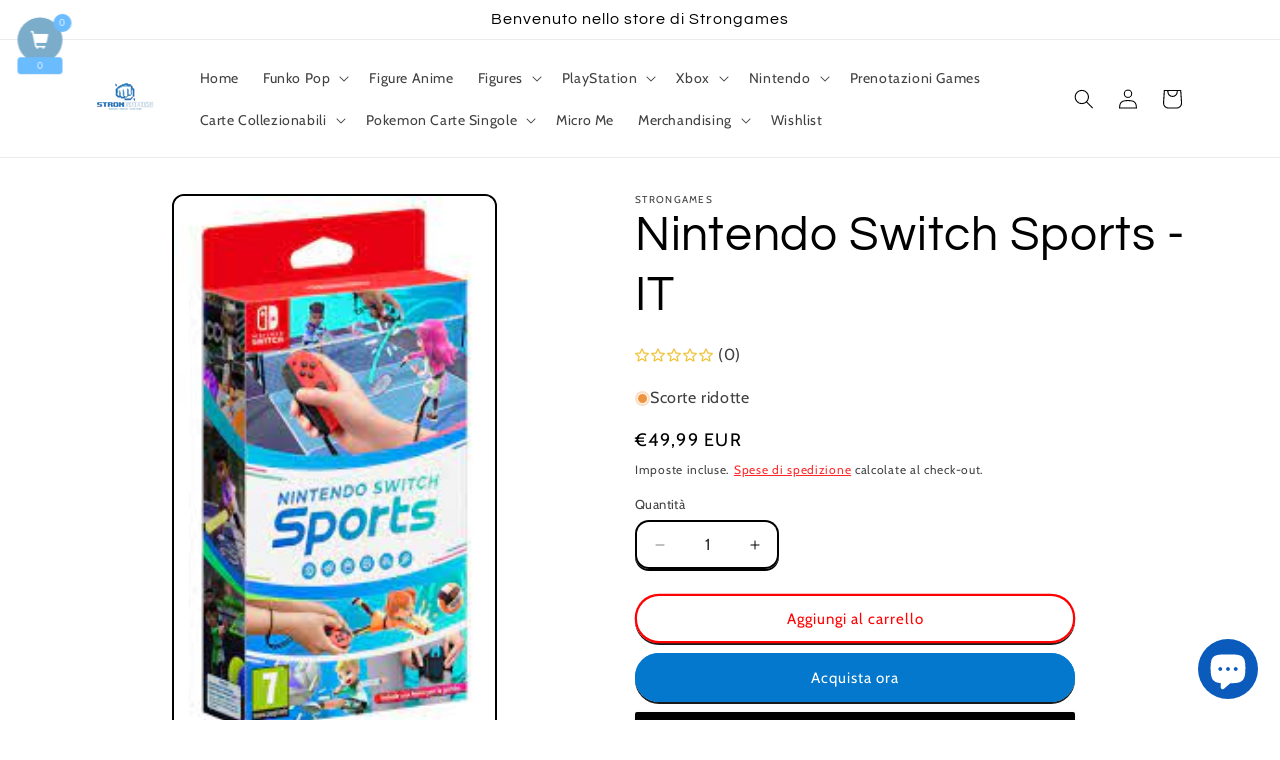

--- FILE ---
content_type: text/html; charset=utf-8
request_url: https://strongamesnapoli.com/products/nintendo-switch-sports-it
body_size: 71561
content:
<!doctype html>
<html class="js" lang="it">
  <head>
    <meta charset="utf-8">
    <meta http-equiv="X-UA-Compatible" content="IE=edge">
    <meta name="viewport" content="width=device-width,initial-scale=1">
    <meta name="theme-color" content="">
    <link rel="canonical" href="https://strongamesnapoli.com/products/nintendo-switch-sports-it"><link rel="icon" type="image/png" href="//strongamesnapoli.com/cdn/shop/files/369586596_696543199154187_6555954027298080175_n-removebg-preview.png?crop=center&height=32&v=1760733995&width=32"><link rel="preconnect" href="https://fonts.shopifycdn.com" crossorigin><title>
      Nintendo Switch Sports - IT
 &ndash; StronGames</title>

    
      <meta name="description" content="6 nuovi sport, tanto divertimento per tutti!​ Che tu sia un asso del Tennis o del Calcio, o che tu preferisca infiammare i campi di Pallavolo, Chambara o Bowling,​ Nintendo Switch Sports ti metterà alla prova, per dimostrare di essere il vero campione!​ E dal prossimo autunno, dimostra di essere anche un asso del Golf!">
    

    

<meta property="og:site_name" content="StronGames">
<meta property="og:url" content="https://strongamesnapoli.com/products/nintendo-switch-sports-it">
<meta property="og:title" content="Nintendo Switch Sports - IT">
<meta property="og:type" content="product">
<meta property="og:description" content="6 nuovi sport, tanto divertimento per tutti!​ Che tu sia un asso del Tennis o del Calcio, o che tu preferisca infiammare i campi di Pallavolo, Chambara o Bowling,​ Nintendo Switch Sports ti metterà alla prova, per dimostrare di essere il vero campione!​ E dal prossimo autunno, dimostra di essere anche un asso del Golf!"><meta property="og:image" content="http://strongamesnapoli.com/cdn/shop/products/images_f0240391-19a8-42a8-a24e-50868cd6f37c.jpg?v=1651077939">
  <meta property="og:image:secure_url" content="https://strongamesnapoli.com/cdn/shop/products/images_f0240391-19a8-42a8-a24e-50868cd6f37c.jpg?v=1651077939">
  <meta property="og:image:width" content="173">
  <meta property="og:image:height" content="292"><meta property="og:price:amount" content="49,99">
  <meta property="og:price:currency" content="EUR"><meta name="twitter:card" content="summary_large_image">
<meta name="twitter:title" content="Nintendo Switch Sports - IT">
<meta name="twitter:description" content="6 nuovi sport, tanto divertimento per tutti!​ Che tu sia un asso del Tennis o del Calcio, o che tu preferisca infiammare i campi di Pallavolo, Chambara o Bowling,​ Nintendo Switch Sports ti metterà alla prova, per dimostrare di essere il vero campione!​ E dal prossimo autunno, dimostra di essere anche un asso del Golf!">


    <script src="//strongamesnapoli.com/cdn/shop/t/8/assets/constants.js?v=132983761750457495441721820380" defer="defer"></script>
    <script src="//strongamesnapoli.com/cdn/shop/t/8/assets/pubsub.js?v=158357773527763999511721820380" defer="defer"></script>
    <script src="//strongamesnapoli.com/cdn/shop/t/8/assets/global.js?v=88558128918567037191721820380" defer="defer"></script><script src="//strongamesnapoli.com/cdn/shop/t/8/assets/animations.js?v=88693664871331136111721820379" defer="defer"></script><script>window.performance && window.performance.mark && window.performance.mark('shopify.content_for_header.start');</script><meta name="google-site-verification" content="aR32rgkyTMXHulE4ThD2wdYhY-KigD0wa4lB9BEiWHk">
<meta id="shopify-digital-wallet" name="shopify-digital-wallet" content="/50153685180/digital_wallets/dialog">
<meta name="shopify-checkout-api-token" content="6b44727a05d82e15c5b2a1b3163e90b4">
<meta id="in-context-paypal-metadata" data-shop-id="50153685180" data-venmo-supported="false" data-environment="production" data-locale="it_IT" data-paypal-v4="true" data-currency="EUR">
<link rel="alternate" type="application/json+oembed" href="https://strongamesnapoli.com/products/nintendo-switch-sports-it.oembed">
<script async="async" src="/checkouts/internal/preloads.js?locale=it-IT"></script>
<script id="apple-pay-shop-capabilities" type="application/json">{"shopId":50153685180,"countryCode":"IT","currencyCode":"EUR","merchantCapabilities":["supports3DS"],"merchantId":"gid:\/\/shopify\/Shop\/50153685180","merchantName":"StronGames","requiredBillingContactFields":["postalAddress","email","phone"],"requiredShippingContactFields":["postalAddress","email","phone"],"shippingType":"shipping","supportedNetworks":["visa","maestro","masterCard","amex"],"total":{"type":"pending","label":"StronGames","amount":"1.00"},"shopifyPaymentsEnabled":true,"supportsSubscriptions":true}</script>
<script id="shopify-features" type="application/json">{"accessToken":"6b44727a05d82e15c5b2a1b3163e90b4","betas":["rich-media-storefront-analytics"],"domain":"strongamesnapoli.com","predictiveSearch":true,"shopId":50153685180,"locale":"it"}</script>
<script>var Shopify = Shopify || {};
Shopify.shop = "strongames.myshopify.com";
Shopify.locale = "it";
Shopify.currency = {"active":"EUR","rate":"1.0"};
Shopify.country = "IT";
Shopify.theme = {"name":"Crave Aggiornato","id":170483188042,"schema_name":"Crave","schema_version":"15.0.0","theme_store_id":1363,"role":"main"};
Shopify.theme.handle = "null";
Shopify.theme.style = {"id":null,"handle":null};
Shopify.cdnHost = "strongamesnapoli.com/cdn";
Shopify.routes = Shopify.routes || {};
Shopify.routes.root = "/";</script>
<script type="module">!function(o){(o.Shopify=o.Shopify||{}).modules=!0}(window);</script>
<script>!function(o){function n(){var o=[];function n(){o.push(Array.prototype.slice.apply(arguments))}return n.q=o,n}var t=o.Shopify=o.Shopify||{};t.loadFeatures=n(),t.autoloadFeatures=n()}(window);</script>
<script id="shop-js-analytics" type="application/json">{"pageType":"product"}</script>
<script defer="defer" async type="module" src="//strongamesnapoli.com/cdn/shopifycloud/shop-js/modules/v2/client.init-shop-cart-sync_J_D_oU2-.it.esm.js"></script>
<script defer="defer" async type="module" src="//strongamesnapoli.com/cdn/shopifycloud/shop-js/modules/v2/chunk.common_BV8fZAz3.esm.js"></script>
<script type="module">
  await import("//strongamesnapoli.com/cdn/shopifycloud/shop-js/modules/v2/client.init-shop-cart-sync_J_D_oU2-.it.esm.js");
await import("//strongamesnapoli.com/cdn/shopifycloud/shop-js/modules/v2/chunk.common_BV8fZAz3.esm.js");

  window.Shopify.SignInWithShop?.initShopCartSync?.({"fedCMEnabled":true,"windoidEnabled":true});

</script>
<script>(function() {
  var isLoaded = false;
  function asyncLoad() {
    if (isLoaded) return;
    isLoaded = true;
    var urls = ["https:\/\/wishlisthero-assets.revampco.com\/store-front\/bundle2.js?shop=strongames.myshopify.com","https:\/\/cdn.shopify.com\/s\/files\/1\/0501\/5368\/5180\/t\/5\/assets\/rev_50153685180.js?v=1674694610\u0026shop=strongames.myshopify.com","https:\/\/acdn.goldendev.win\/shopify\/add-to-cart\/js\/add-to-cart.js?shop=strongames.myshopify.com","https:\/\/sp-micro-next.b-cdn.net\/sp-micro.umd.js?shop=strongames.myshopify.com"];
    for (var i = 0; i < urls.length; i++) {
      var s = document.createElement('script');
      s.type = 'text/javascript';
      s.async = true;
      s.src = urls[i];
      var x = document.getElementsByTagName('script')[0];
      x.parentNode.insertBefore(s, x);
    }
  };
  if(window.attachEvent) {
    window.attachEvent('onload', asyncLoad);
  } else {
    window.addEventListener('load', asyncLoad, false);
  }
})();</script>
<script id="__st">var __st={"a":50153685180,"offset":3600,"reqid":"fbbad808-707f-4ad5-b359-30401e1fcc0d-1763776555","pageurl":"strongamesnapoli.com\/products\/nintendo-switch-sports-it","u":"b420394acc57","p":"product","rtyp":"product","rid":7670692380930};</script>
<script>window.ShopifyPaypalV4VisibilityTracking = true;</script>
<script id="captcha-bootstrap">!function(){'use strict';const t='contact',e='account',n='new_comment',o=[[t,t],['blogs',n],['comments',n],[t,'customer']],c=[[e,'customer_login'],[e,'guest_login'],[e,'recover_customer_password'],[e,'create_customer']],r=t=>t.map((([t,e])=>`form[action*='/${t}']:not([data-nocaptcha='true']) input[name='form_type'][value='${e}']`)).join(','),a=t=>()=>t?[...document.querySelectorAll(t)].map((t=>t.form)):[];function s(){const t=[...o],e=r(t);return a(e)}const i='password',u='form_key',d=['recaptcha-v3-token','g-recaptcha-response','h-captcha-response',i],f=()=>{try{return window.sessionStorage}catch{return}},m='__shopify_v',_=t=>t.elements[u];function p(t,e,n=!1){try{const o=window.sessionStorage,c=JSON.parse(o.getItem(e)),{data:r}=function(t){const{data:e,action:n}=t;return t[m]||n?{data:e,action:n}:{data:t,action:n}}(c);for(const[e,n]of Object.entries(r))t.elements[e]&&(t.elements[e].value=n);n&&o.removeItem(e)}catch(o){console.error('form repopulation failed',{error:o})}}const l='form_type',E='cptcha';function T(t){t.dataset[E]=!0}const w=window,h=w.document,L='Shopify',v='ce_forms',y='captcha';let A=!1;((t,e)=>{const n=(g='f06e6c50-85a8-45c8-87d0-21a2b65856fe',I='https://cdn.shopify.com/shopifycloud/storefront-forms-hcaptcha/ce_storefront_forms_captcha_hcaptcha.v1.5.2.iife.js',D={infoText:'Protetto da hCaptcha',privacyText:'Privacy',termsText:'Termini'},(t,e,n)=>{const o=w[L][v],c=o.bindForm;if(c)return c(t,g,e,D).then(n);var r;o.q.push([[t,g,e,D],n]),r=I,A||(h.body.append(Object.assign(h.createElement('script'),{id:'captcha-provider',async:!0,src:r})),A=!0)});var g,I,D;w[L]=w[L]||{},w[L][v]=w[L][v]||{},w[L][v].q=[],w[L][y]=w[L][y]||{},w[L][y].protect=function(t,e){n(t,void 0,e),T(t)},Object.freeze(w[L][y]),function(t,e,n,w,h,L){const[v,y,A,g]=function(t,e,n){const i=e?o:[],u=t?c:[],d=[...i,...u],f=r(d),m=r(i),_=r(d.filter((([t,e])=>n.includes(e))));return[a(f),a(m),a(_),s()]}(w,h,L),I=t=>{const e=t.target;return e instanceof HTMLFormElement?e:e&&e.form},D=t=>v().includes(t);t.addEventListener('submit',(t=>{const e=I(t);if(!e)return;const n=D(e)&&!e.dataset.hcaptchaBound&&!e.dataset.recaptchaBound,o=_(e),c=g().includes(e)&&(!o||!o.value);(n||c)&&t.preventDefault(),c&&!n&&(function(t){try{if(!f())return;!function(t){const e=f();if(!e)return;const n=_(t);if(!n)return;const o=n.value;o&&e.removeItem(o)}(t);const e=Array.from(Array(32),(()=>Math.random().toString(36)[2])).join('');!function(t,e){_(t)||t.append(Object.assign(document.createElement('input'),{type:'hidden',name:u})),t.elements[u].value=e}(t,e),function(t,e){const n=f();if(!n)return;const o=[...t.querySelectorAll(`input[type='${i}']`)].map((({name:t})=>t)),c=[...d,...o],r={};for(const[a,s]of new FormData(t).entries())c.includes(a)||(r[a]=s);n.setItem(e,JSON.stringify({[m]:1,action:t.action,data:r}))}(t,e)}catch(e){console.error('failed to persist form',e)}}(e),e.submit())}));const S=(t,e)=>{t&&!t.dataset[E]&&(n(t,e.some((e=>e===t))),T(t))};for(const o of['focusin','change'])t.addEventListener(o,(t=>{const e=I(t);D(e)&&S(e,y())}));const B=e.get('form_key'),M=e.get(l),P=B&&M;t.addEventListener('DOMContentLoaded',(()=>{const t=y();if(P)for(const e of t)e.elements[l].value===M&&p(e,B);[...new Set([...A(),...v().filter((t=>'true'===t.dataset.shopifyCaptcha))])].forEach((e=>S(e,t)))}))}(h,new URLSearchParams(w.location.search),n,t,e,['guest_login'])})(!0,!0)}();</script>
<script integrity="sha256-52AcMU7V7pcBOXWImdc/TAGTFKeNjmkeM1Pvks/DTgc=" data-source-attribution="shopify.loadfeatures" defer="defer" src="//strongamesnapoli.com/cdn/shopifycloud/storefront/assets/storefront/load_feature-81c60534.js" crossorigin="anonymous"></script>
<script data-source-attribution="shopify.dynamic_checkout.dynamic.init">var Shopify=Shopify||{};Shopify.PaymentButton=Shopify.PaymentButton||{isStorefrontPortableWallets:!0,init:function(){window.Shopify.PaymentButton.init=function(){};var t=document.createElement("script");t.src="https://strongamesnapoli.com/cdn/shopifycloud/portable-wallets/latest/portable-wallets.it.js",t.type="module",document.head.appendChild(t)}};
</script>
<script data-source-attribution="shopify.dynamic_checkout.buyer_consent">
  function portableWalletsHideBuyerConsent(e){var t=document.getElementById("shopify-buyer-consent"),n=document.getElementById("shopify-subscription-policy-button");t&&n&&(t.classList.add("hidden"),t.setAttribute("aria-hidden","true"),n.removeEventListener("click",e))}function portableWalletsShowBuyerConsent(e){var t=document.getElementById("shopify-buyer-consent"),n=document.getElementById("shopify-subscription-policy-button");t&&n&&(t.classList.remove("hidden"),t.removeAttribute("aria-hidden"),n.addEventListener("click",e))}window.Shopify?.PaymentButton&&(window.Shopify.PaymentButton.hideBuyerConsent=portableWalletsHideBuyerConsent,window.Shopify.PaymentButton.showBuyerConsent=portableWalletsShowBuyerConsent);
</script>
<script>
  function portableWalletsCleanup(e){e&&e.src&&console.error("Failed to load portable wallets script "+e.src);var t=document.querySelectorAll("shopify-accelerated-checkout .shopify-payment-button__skeleton, shopify-accelerated-checkout-cart .wallet-cart-button__skeleton"),e=document.getElementById("shopify-buyer-consent");for(let e=0;e<t.length;e++)t[e].remove();e&&e.remove()}function portableWalletsNotLoadedAsModule(e){e instanceof ErrorEvent&&"string"==typeof e.message&&e.message.includes("import.meta")&&"string"==typeof e.filename&&e.filename.includes("portable-wallets")&&(window.removeEventListener("error",portableWalletsNotLoadedAsModule),window.Shopify.PaymentButton.failedToLoad=e,"loading"===document.readyState?document.addEventListener("DOMContentLoaded",window.Shopify.PaymentButton.init):window.Shopify.PaymentButton.init())}window.addEventListener("error",portableWalletsNotLoadedAsModule);
</script>

<script type="module" src="https://strongamesnapoli.com/cdn/shopifycloud/portable-wallets/latest/portable-wallets.it.js" onError="portableWalletsCleanup(this)" crossorigin="anonymous"></script>
<script nomodule>
  document.addEventListener("DOMContentLoaded", portableWalletsCleanup);
</script>

<script id='scb4127' type='text/javascript' async='' src='https://strongamesnapoli.com/cdn/shopifycloud/privacy-banner/storefront-banner.js'></script><link id="shopify-accelerated-checkout-styles" rel="stylesheet" media="screen" href="https://strongamesnapoli.com/cdn/shopifycloud/portable-wallets/latest/accelerated-checkout-backwards-compat.css" crossorigin="anonymous">
<style id="shopify-accelerated-checkout-cart">
        #shopify-buyer-consent {
  margin-top: 1em;
  display: inline-block;
  width: 100%;
}

#shopify-buyer-consent.hidden {
  display: none;
}

#shopify-subscription-policy-button {
  background: none;
  border: none;
  padding: 0;
  text-decoration: underline;
  font-size: inherit;
  cursor: pointer;
}

#shopify-subscription-policy-button::before {
  box-shadow: none;
}

      </style>
<script id="sections-script" data-sections="header" defer="defer" src="//strongamesnapoli.com/cdn/shop/t/8/compiled_assets/scripts.js?3032"></script>
<script>window.performance && window.performance.mark && window.performance.mark('shopify.content_for_header.end');</script>


    <style data-shopify>
      @font-face {
  font-family: Cabin;
  font-weight: 400;
  font-style: normal;
  font-display: swap;
  src: url("//strongamesnapoli.com/cdn/fonts/cabin/cabin_n4.cefc6494a78f87584a6f312fea532919154f66fe.woff2") format("woff2"),
       url("//strongamesnapoli.com/cdn/fonts/cabin/cabin_n4.8c16611b00f59d27f4b27ce4328dfe514ce77517.woff") format("woff");
}

      @font-face {
  font-family: Cabin;
  font-weight: 700;
  font-style: normal;
  font-display: swap;
  src: url("//strongamesnapoli.com/cdn/fonts/cabin/cabin_n7.255204a342bfdbc9ae2017bd4e6a90f8dbb2f561.woff2") format("woff2"),
       url("//strongamesnapoli.com/cdn/fonts/cabin/cabin_n7.e2afa22a0d0f4b64da3569c990897429d40ff5c0.woff") format("woff");
}

      @font-face {
  font-family: Cabin;
  font-weight: 400;
  font-style: italic;
  font-display: swap;
  src: url("//strongamesnapoli.com/cdn/fonts/cabin/cabin_i4.d89c1b32b09ecbc46c12781fcf7b2085f17c0be9.woff2") format("woff2"),
       url("//strongamesnapoli.com/cdn/fonts/cabin/cabin_i4.0a521b11d0b69adfc41e22a263eec7c02aecfe99.woff") format("woff");
}

      @font-face {
  font-family: Cabin;
  font-weight: 700;
  font-style: italic;
  font-display: swap;
  src: url("//strongamesnapoli.com/cdn/fonts/cabin/cabin_i7.ef2404c08a493e7ccbc92d8c39adf683f40e1fb5.woff2") format("woff2"),
       url("//strongamesnapoli.com/cdn/fonts/cabin/cabin_i7.480421791818000fc8a5d4134822321b5d7964f8.woff") format("woff");
}

      @font-face {
  font-family: Questrial;
  font-weight: 400;
  font-style: normal;
  font-display: swap;
  src: url("//strongamesnapoli.com/cdn/fonts/questrial/questrial_n4.66abac5d8209a647b4bf8089b0451928ef144c07.woff2") format("woff2"),
       url("//strongamesnapoli.com/cdn/fonts/questrial/questrial_n4.e86c53e77682db9bf4b0ee2dd71f214dc16adda4.woff") format("woff");
}


      
        :root,
        .color-background-1 {
          --color-background: 255,255,255;
        
          --gradient-background: #ffffff;
        

        

        --color-foreground: 0,0,0;
        --color-background-contrast: 191,191,191;
        --color-shadow: 0,0,0;
        --color-button: 3,120,204;
        --color-button-text: 255,255,255;
        --color-secondary-button: 255,255,255;
        --color-secondary-button-text: 255,0,0;
        --color-link: 255,0,0;
        --color-badge-foreground: 0,0,0;
        --color-badge-background: 255,255,255;
        --color-badge-border: 0,0,0;
        --payment-terms-background-color: rgb(255 255 255);
      }
      
        
        .color-background-2 {
          --color-background: 255,255,255;
        
          --gradient-background: #ffffff;
        

        

        --color-foreground: 13,147,239;
        --color-background-contrast: 191,191,191;
        --color-shadow: 13,147,239;
        --color-button: 13,147,239;
        --color-button-text: 250,249,225;
        --color-secondary-button: 255,255,255;
        --color-secondary-button-text: 23,115,176;
        --color-link: 23,115,176;
        --color-badge-foreground: 13,147,239;
        --color-badge-background: 255,255,255;
        --color-badge-border: 13,147,239;
        --payment-terms-background-color: rgb(255 255 255);
      }
      
        
        .color-inverse {
          --color-background: 61,8,27;
        
          --gradient-background: #3d081b;
        

        

        --color-foreground: 242,239,221;
        --color-background-contrast: 84,11,37;
        --color-shadow: 61,8,27;
        --color-button: 242,239,221;
        --color-button-text: 61,8,27;
        --color-secondary-button: 61,8,27;
        --color-secondary-button-text: 242,239,221;
        --color-link: 242,239,221;
        --color-badge-foreground: 242,239,221;
        --color-badge-background: 61,8,27;
        --color-badge-border: 242,239,221;
        --payment-terms-background-color: rgb(61 8 27);
      }
      
        
        .color-accent-1 {
          --color-background: 145,15,63;
        
          --gradient-background: #910f3f;
        

        

        --color-foreground: 242,239,221;
        --color-background-contrast: 168,17,73;
        --color-shadow: 61,8,27;
        --color-button: 242,239,221;
        --color-button-text: 145,15,63;
        --color-secondary-button: 145,15,63;
        --color-secondary-button-text: 242,239,221;
        --color-link: 242,239,221;
        --color-badge-foreground: 242,239,221;
        --color-badge-background: 145,15,63;
        --color-badge-border: 242,239,221;
        --payment-terms-background-color: rgb(145 15 63);
      }
      
        
        .color-accent-2 {
          --color-background: 221,29,29;
        
          --gradient-background: #dd1d1d;
        

        

        --color-foreground: 255,255,255;
        --color-background-contrast: 108,14,14;
        --color-shadow: 61,8,27;
        --color-button: 61,8,27;
        --color-button-text: 249,229,71;
        --color-secondary-button: 221,29,29;
        --color-secondary-button-text: 61,8,27;
        --color-link: 61,8,27;
        --color-badge-foreground: 255,255,255;
        --color-badge-background: 221,29,29;
        --color-badge-border: 255,255,255;
        --payment-terms-background-color: rgb(221 29 29);
      }
      

      body, .color-background-1, .color-background-2, .color-inverse, .color-accent-1, .color-accent-2 {
        color: rgba(var(--color-foreground), 0.75);
        background-color: rgb(var(--color-background));
      }

      :root {
        --font-body-family: Cabin, sans-serif;
        --font-body-style: normal;
        --font-body-weight: 400;
        --font-body-weight-bold: 700;

        --font-heading-family: Questrial, sans-serif;
        --font-heading-style: normal;
        --font-heading-weight: 400;

        --font-body-scale: 1.0;
        --font-heading-scale: 1.2;

        --media-padding: px;
        --media-border-opacity: 1.0;
        --media-border-width: 2px;
        --media-radius: 12px;
        --media-shadow-opacity: 1.0;
        --media-shadow-horizontal-offset: 0px;
        --media-shadow-vertical-offset: 6px;
        --media-shadow-blur-radius: 0px;
        --media-shadow-visible: 1;

        --page-width: 120rem;
        --page-width-margin: 0rem;

        --product-card-image-padding: 0.0rem;
        --product-card-corner-radius: 1.2rem;
        --product-card-text-alignment: left;
        --product-card-border-width: 0.2rem;
        --product-card-border-opacity: 1.0;
        --product-card-shadow-opacity: 1.0;
        --product-card-shadow-visible: 1;
        --product-card-shadow-horizontal-offset: 0.0rem;
        --product-card-shadow-vertical-offset: 0.4rem;
        --product-card-shadow-blur-radius: 0.0rem;

        --collection-card-image-padding: 0.0rem;
        --collection-card-corner-radius: 1.2rem;
        --collection-card-text-alignment: left;
        --collection-card-border-width: 0.2rem;
        --collection-card-border-opacity: 1.0;
        --collection-card-shadow-opacity: 1.0;
        --collection-card-shadow-visible: 1;
        --collection-card-shadow-horizontal-offset: 0.0rem;
        --collection-card-shadow-vertical-offset: 0.4rem;
        --collection-card-shadow-blur-radius: 0.0rem;

        --blog-card-image-padding: 0.0rem;
        --blog-card-corner-radius: 1.2rem;
        --blog-card-text-alignment: left;
        --blog-card-border-width: 0.2rem;
        --blog-card-border-opacity: 1.0;
        --blog-card-shadow-opacity: 1.0;
        --blog-card-shadow-visible: 1;
        --blog-card-shadow-horizontal-offset: 0.0rem;
        --blog-card-shadow-vertical-offset: 0.4rem;
        --blog-card-shadow-blur-radius: 0.0rem;

        --badge-corner-radius: 4.0rem;

        --popup-border-width: 2px;
        --popup-border-opacity: 1.0;
        --popup-corner-radius: 12px;
        --popup-shadow-opacity: 1.0;
        --popup-shadow-horizontal-offset: 0px;
        --popup-shadow-vertical-offset: 2px;
        --popup-shadow-blur-radius: 0px;

        --drawer-border-width: 3px;
        --drawer-border-opacity: 0.1;
        --drawer-shadow-opacity: 1.0;
        --drawer-shadow-horizontal-offset: 6px;
        --drawer-shadow-vertical-offset: 6px;
        --drawer-shadow-blur-radius: 0px;

        --spacing-sections-desktop: 64px;
        --spacing-sections-mobile: 45px;

        --grid-desktop-vertical-spacing: 12px;
        --grid-desktop-horizontal-spacing: 12px;
        --grid-mobile-vertical-spacing: 6px;
        --grid-mobile-horizontal-spacing: 6px;

        --text-boxes-border-opacity: 1.0;
        --text-boxes-border-width: 3px;
        --text-boxes-radius: 12px;
        --text-boxes-shadow-opacity: 1.0;
        --text-boxes-shadow-visible: 1;
        --text-boxes-shadow-horizontal-offset: 0px;
        --text-boxes-shadow-vertical-offset: 6px;
        --text-boxes-shadow-blur-radius: 0px;

        --buttons-radius: 40px;
        --buttons-radius-outset: 42px;
        --buttons-border-width: 2px;
        --buttons-border-opacity: 1.0;
        --buttons-shadow-opacity: 0.9;
        --buttons-shadow-visible: 1;
        --buttons-shadow-horizontal-offset: 0px;
        --buttons-shadow-vertical-offset: 2px;
        --buttons-shadow-blur-radius: 0px;
        --buttons-border-offset: 0.3px;

        --inputs-radius: 12px;
        --inputs-border-width: 2px;
        --inputs-border-opacity: 1.0;
        --inputs-shadow-opacity: 1.0;
        --inputs-shadow-horizontal-offset: 0px;
        --inputs-margin-offset: 2px;
        --inputs-shadow-vertical-offset: 2px;
        --inputs-shadow-blur-radius: 0px;
        --inputs-radius-outset: 14px;

        --variant-pills-radius: 40px;
        --variant-pills-border-width: 1px;
        --variant-pills-border-opacity: 0.55;
        --variant-pills-shadow-opacity: 0.0;
        --variant-pills-shadow-horizontal-offset: 0px;
        --variant-pills-shadow-vertical-offset: 0px;
        --variant-pills-shadow-blur-radius: 0px;
      }

      *,
      *::before,
      *::after {
        box-sizing: inherit;
      }

      html {
        box-sizing: border-box;
        font-size: calc(var(--font-body-scale) * 62.5%);
        height: 100%;
      }

      body {
        display: grid;
        grid-template-rows: auto auto 1fr auto;
        grid-template-columns: 100%;
        min-height: 100%;
        margin: 0;
        font-size: 1.5rem;
        letter-spacing: 0.06rem;
        line-height: calc(1 + 0.8 / var(--font-body-scale));
        font-family: var(--font-body-family);
        font-style: var(--font-body-style);
        font-weight: var(--font-body-weight);
      }

      @media screen and (min-width: 750px) {
        body {
          font-size: 1.6rem;
        }
      }
    </style>

    <link href="//strongamesnapoli.com/cdn/shop/t/8/assets/base.css?v=144968985024194912401721820379" rel="stylesheet" type="text/css" media="all" />

      <link rel="preload" as="font" href="//strongamesnapoli.com/cdn/fonts/cabin/cabin_n4.cefc6494a78f87584a6f312fea532919154f66fe.woff2" type="font/woff2" crossorigin>
      

      <link rel="preload" as="font" href="//strongamesnapoli.com/cdn/fonts/questrial/questrial_n4.66abac5d8209a647b4bf8089b0451928ef144c07.woff2" type="font/woff2" crossorigin>
      
<link
        rel="stylesheet"
        href="//strongamesnapoli.com/cdn/shop/t/8/assets/component-predictive-search.css?v=118923337488134913561721820380"
        media="print"
        onload="this.media='all'"
      ><script>
      if (Shopify.designMode) {
        document.documentElement.classList.add('shopify-design-mode');
      }
    </script>
  <!-- BEGIN app block: shopify://apps/releasit-cod-form/blocks/app-embed/72faf214-4174-4fec-886b-0d0e8d3af9a2 -->

<!-- BEGIN app snippet: metafields-handlers -->


  <script type="application/javascript">
      function _COD_FORM_ON_OPEN_INIT_END() {
    if (document.querySelectorAll(".drawer__button.drawer__close")) {
      document.querySelectorAll(".drawer--visible.cart__drawer .drawer__button.drawer__close").forEach(function(item){item.click();});
    }
  }
  </script>






  
  <!-- END app snippet -->


  <!-- BEGIN app snippet: new-ext -->
  
  


  
    <script type='application/javascript'>
      var _RSI_COD_FORM_SETTINGS = {"testMode":false,"visiblity":{"enabledOnlyForCountries_array":[],"enabledOnlyForProducts_array":[],"enabledOnlyForTotal":"0,0","isEnabledOnlyForCountries":false,"isEnabledOnlyForProducts":false,"isExcludedForProducts":false,"totalLimitText":"Il pagamento in contrassegno non è disponibile per ordini superiori a €1000, utilizzare un metodo di pagamento diverso."},"cartPage":{"isEnabled":true,"isSeperateButton":true},"productPage":{"addMode":"product-only","hideAddToCartButton":false,"hideQuickCheckoutButtons":false,"ignoreCollectionsV2":false,"ignoreHomeV2":false,"isEnabled":true},"buyNowButton":{"floatingEnabled":false,"floatingPos":"bottom","iconType":"cart2","shakerType":"none","style":{"borderColor":"rgba(0,0,0,1)","bgColor":"rgba(0,0,0,1)","color":"rgba(255,255,255,1)","borderRadius":2,"borderWidth":0,"shadowOpacity":0.1,"fontSizeFactor":1},"subt":"","text":"Paga alla Consegna"},"autocomplete":{"freeTrial":20,"isEnabled":false},"codFee":{"commission":300,"commissionName":"Commissione contrassegno","isFeeEnabled":false,"isFeeTaxable":false},"abandonedCheckouts":{"isEnabled":false},"localization":{"countryCode":"IT","country":{"code":"IT","label":{"t":{"en":"Italy"}},"phonePrefix":"+39","phoneLength":[9,11]}},"form":{"allTaxesIncluded":{"isEnabled":false,"text":"Tutte le tasse incluse."},"checkoutLines_array":[{"type":"subtotal","title":"Totale parziale"},{"type":"shipping","title":"Spedizione"},{"type":"total","title":"Totale"}],"deferLoading":true,"discounts":{"applyButton":{"style":{"bgColor":"rgba(0,0,0,1)"},"text":"Applica"},"checkoutLineText":"Sconto","fieldLabel":"Codice sconto","isEnabled":true,"limitToOneCode":true},"fields":{"areLabelsEnabled":true,"isCountriesV2":true,"isV2":true,"isV3":true,"items_array":[{"type":"order_summary","isActive":true,"position":0,"backendFields":{"label":{"t":{"en":"Order summary","it":"Riepilogo ordine","es":"Resumen del pedido","fr":"Résumé de la commande"}},"hideEdit":true}},{"type":"totals_summary","isActive":true,"position":1,"backendFields":{"label":{"t":{"en":"Totals summary","it":"Riepilogo totali","es":"Resumen total","fr":"Résumé des totaux"}}}},{"type":"shipping_rates","isActive":true,"alignment":"left","position":2,"backendFields":{"label":{"t":{"en":"Shipping rates","it":"Tariffe di spedizione","es":"Tarifas de envío","fr":"Frais d'envoi"}}}},{"type":"discount_codes","isActive":true,"position":3,"backendFields":{"label":{"t":{"en":"Discount codes","it":"Codici sconto","es":"Códigos de descuento","fr":"Codes de réduction"}}}},{"type":"custom_text","isActive":true,"text":"Inserisci il tuo indirizzo di spedizione","alignment":"center","fontWeight":"600","fontSizeFactor":1.05,"color":"rgba(0,0,0,1)","position":4,"backendFields":{"label":{"t":{"en":"Custom text","it":"Testo personalizzabile","es":"Texto personalizable","fr":"Texte personnalisé"}}}},{"type":"first_name","required":true,"showIcon":false,"label":"Nome","n":{"ph":"Nome","minL":2,"maxL":250,"eInv":"","reg":""},"isActive":true,"position":5,"backendFields":{"label":{"t":{"en":"First name field","it":"Campo nome","es":"Campo de nombre","fr":"Champ prénom"}},"name":"first_name"}},{"type":"last_name","required":true,"showIcon":false,"label":"Cognome","n":{"ph":"Cognome","minL":2,"maxL":250,"eInv":"","reg":""},"isActive":true,"position":6,"backendFields":{"label":{"t":{"en":"Last name field","it":"Campo cognome","es":"Campo de apellido","fr":"Champ nom de famille"}},"name":"last_name"}},{"type":"phone","required":true,"showIcon":false,"label":"Telefono","n":{"ph":"Telefono","minL":1,"maxL":15,"reg":""},"isActive":true,"position":7,"backendFields":{"label":{"t":{"en":"Phone field","it":"Campo telefono","es":"Campo de teléfono","fr":"Champ téléphone"}},"name":"phone"}},{"type":"address","required":true,"showIcon":false,"label":"Indirizzo","n":{"ph":"Indirizzo","minL":2,"maxL":250,"eInv":"","reg":""},"isActive":true,"position":8,"backendFields":{"label":{"t":{"en":"Address field","it":"Campo indirizzo","es":"Campo de dirección","fr":"Champ d'adresse"}},"name":"address"}},{"type":"civic_number","required":true,"showIcon":false,"label":"Numero civico","n":{"ph":"Numero civico","minL":1,"maxL":250,"eInv":"","reg":""},"isActive":true,"position":9,"backendFields":{"label":{"t":{"en":"Address 2 field","it":"Campo numero civico","es":"Campo de dirección 2","fr":"Champ adresse 2"}},"name":"civic_number"}},{"type":"province_country_field","position":10,"required":true,"label":"Provincia","disableDd":false,"n":{"ph":"Provincia"},"isActive":true,"backendFields":{"label":{"t":{"en":"Province field"}},"name":"province_country_field","replacesType":"province","elementType":"select","options":[{"label":"Agrigento","value":"AG"},{"label":"Alessandria","value":"AL"},{"label":"Ancona","value":"AN"},{"label":"Arezzo","value":"AR"},{"label":"Ascoli Piceno","value":"AP"},{"label":"Asti","value":"AT"},{"label":"Avellino","value":"AV"},{"label":"Bari","value":"BA"},{"label":"Barletta-Andria-Trani","value":"BT"},{"label":"Belluno","value":"BL"},{"label":"Benevento","value":"BN"},{"label":"Bergamo","value":"BG"},{"label":"Biella","value":"BI"},{"label":"Bologna","value":"BO"},{"label":"Bolzano/Bozen","value":"BZ"},{"label":"Brescia","value":"BS"},{"label":"Brindisi","value":"BR"},{"label":"Cagliari","value":"CA"},{"label":"Caltanissetta","value":"CL"},{"label":"Campobasso","value":"CB"},{"label":"Carbonia-Iglesias","value":"CI"},{"label":"Caserta","value":"CE"},{"label":"Catania","value":"CT"},{"label":"Catanzaro","value":"CZ"},{"label":"Chieti","value":"CH"},{"label":"Como","value":"CO"},{"label":"Cosenza","value":"CS"},{"label":"Cremona","value":"CR"},{"label":"Crotone","value":"KR"},{"label":"Cuneo","value":"CN"},{"label":"Enna","value":"EN"},{"label":"Fermo","value":"FM"},{"label":"Ferrara","value":"FE"},{"label":"Firenze","value":"FI"},{"label":"Foggia","value":"FG"},{"label":"Forlì-Cesena","value":"FC"},{"label":"Frosinone","value":"FR"},{"label":"Genova","value":"GE"},{"label":"Gorizia","value":"GO"},{"label":"Grosseto","value":"GR"},{"label":"Imperia","value":"IM"},{"label":"Isernia","value":"IS"},{"label":"L'Aquila","value":"AQ"},{"label":"La Spezia","value":"SP"},{"label":"Latina","value":"LT"},{"label":"Lecce","value":"LE"},{"label":"Lecco","value":"LC"},{"label":"Livorno","value":"LI"},{"label":"Lodi","value":"LO"},{"label":"Lucca","value":"LU"},{"label":"Macerata","value":"MC"},{"label":"Mantova","value":"MN"},{"label":"Massa-Carrara","value":"MS"},{"label":"Matera","value":"MT"},{"label":"Medio Campidano","value":"VS"},{"label":"Messina","value":"ME"},{"label":"Milano","value":"MI"},{"label":"Modena","value":"MO"},{"label":"Monza e della Brianza","value":"MB"},{"label":"Napoli","value":"NA"},{"label":"Novara","value":"NO"},{"label":"Nuoro","value":"NU"},{"label":"Ogliastra","value":"OG"},{"label":"Olbia-Tempio","value":"OT"},{"label":"Oristano","value":"OR"},{"label":"Padova","value":"PD"},{"label":"Palermo","value":"PA"},{"label":"Parma","value":"PR"},{"label":"Pavia","value":"PV"},{"label":"Perugia","value":"PG"},{"label":"Pesaro e Urbino","value":"PU"},{"label":"Pescara","value":"PE"},{"label":"Piacenza","value":"PC"},{"label":"Pisa","value":"PI"},{"label":"Pistoia","value":"PT"},{"label":"Pordenone","value":"PN"},{"label":"Potenza","value":"PZ"},{"label":"Prato","value":"PO"},{"label":"Ragusa","value":"RG"},{"label":"Ravenna","value":"RA"},{"label":"Reggio di Calabria","value":"RC"},{"label":"Reggio nell'Emilia","value":"RE"},{"label":"Rieti","value":"RI"},{"label":"Rimini","value":"RN"},{"label":"Roma","value":"RM"},{"label":"Rovigo","value":"RO"},{"label":"Salerno","value":"SA"},{"label":"Sassari","value":"SS"},{"label":"Savona","value":"SV"},{"label":"Siena","value":"SI"},{"label":"Siracusa","value":"SR"},{"label":"Sondrio","value":"SO"},{"label":"Taranto","value":"TA"},{"label":"Teramo","value":"TE"},{"label":"Terni","value":"TR"},{"label":"Torino","value":"TO"},{"label":"Trapani","value":"TP"},{"label":"Trento","value":"TN"},{"label":"Treviso","value":"TV"},{"label":"Trieste","value":"TS"},{"label":"Udine","value":"UD"},{"label":"Valle d'Aosta/Vallée d'Aoste","value":"AO"},{"label":"Varese","value":"VA"},{"label":"Venezia","value":"VE"},{"label":"Verbano-Cusio-Ossola","value":"VB"},{"label":"Vercelli","value":"VC"},{"label":"Verona","value":"VR"},{"label":"Vibo Valentia","value":"VV"},{"label":"Vicenza","value":"VI"},{"label":"Viterbo","value":"VT"}]}},{"type":"city","required":true,"showIcon":false,"label":"Città","n":{"ph":"Città","minL":2,"maxL":250,"eInv":"","reg":""},"isActive":true,"position":11,"backendFields":{"label":{"t":{"en":"City field","it":"Campo città","es":"Campo de la ciudad","fr":"Champ de la ville"}},"name":"city"}},{"type":"zip_code","required":true,"showIcon":false,"label":"Cap","n":{"ph":"Cap","minL":2,"maxL":250,"eInv":"","reg":""},"isActive":true,"position":12,"backendFields":{"label":{"t":{"en":"Zip code field","it":"Campo codice postale (CAP)","es":"Campo de código postal","fr":"Champ code postal"}},"name":"zip_code"}},{"type":"email","required":true,"showIcon":false,"label":"Email","n":{"ph":"Email","minL":1,"maxL":250},"isActive":true,"position":13,"backendFields":{"label":{"t":{"en":"Email field","it":"Campo email","es":"Campo de correo electrónico","fr":"Champ e-mail"}},"name":"email"}},{"type":"note","showIcon":false,"required":false,"label":"Nota sull'ordine","n":{"ph":"Nota sull'ordine","minL":1,"maxL":250,"eInv":"","reg":""},"isActive":true,"position":14,"backendFields":{"label":{"t":{"en":"Order note field","it":"Campo nota sull'ordine","es":"Campo de nota del pedido","fr":"Champ de note de commande"}},"name":"note"}},{"type":"sp_quantity","label":"Quantità","alignment":"left","isActive":false,"position":15,"backendFields":{"label":{"t":{"en":"Quantity selector field","it":"Campo selettore di quantità","es":"Campo selector de cantidad","fr":"Champ de sélection de quantité"}},"onlyOne":true}},{"type":"newsletter_subscribe_checkbox","label":"Iscriviti per ricevere comunicazioni di nuovi prodotti e offerte!","isActive":true,"position":16,"backendFields":{"label":{"t":{"en":"Newsletter field","it":"Campo iscrizione marketing","es":"Campo de inscripción de marketing","fr":"Champ de saisie marketing"}},"name":"newsletter_subscribe_checkbox"}},{"type":"terms_accept_checkbox","required":true,"label":"Accetta i nostri <a href=\"/policies/terms-of-service\">termini e condizioni</a>","isActive":false,"position":17,"backendFields":{"label":{"t":{"en":"Accept terms field","it":"Campo accettazione dei termini","es":"Campo de aceptación de términos","fr":"Champ d'acceptation des conditions"}},"name":"terms_accept_checkbox"}},{"type":"submit_button","isActive":true,"position":18,"backendFields":{"label":{"t":{"en":"Submit button","it":"Pulsante di invio","es":"Botón de envío","fr":"Bouton de soumission"}}}}],"style":{"bgColor":"rgba(169, 181, 211, 0.09)","borderColor":"rgba(203,203,203,1)","borderRadius":9,"borderStyle":"all","borderWidth":1,"shadowOpacity":0.2},"title":"Inserisci il tuo indirizzo di spedizione","titleAlign":"left"},"generalTexts":{"errors":{"invalidDiscountCode":"Inserisci un codice sconto valido.","invalidEmail":"Inserisci un indirizzo email valido.","invalidGeneric":"Inserire un valore valido.","invalidPhone":"Inserisci un numero di telefono valido.","oneDiscountCodeAllowed":"È consentito un solo sconto per ordine.","required":"Questo campo è obbligatorio."},"free":"","selectShippingRate":"Se Paghi Risparmi e oltre €120 consegna Gratuita"},"hasDraftChoButton":true,"hasEmbeddedV2":true,"hasInlineVal":true,"header":{"showClose":true,"title":"Pagamento alla consegna","titleStyle":{"alignment":"left","color":"rgba(0,0,0,1)","fontSizeFactor":1,"fontWeight":"600"}},"hideCheckoutLines":false,"isEmbedded":false,"isRtlEnabled":false,"isUsingAppEmbed":true,"isUsingScriptTag":true,"isUsingSpCdn":true,"oneTickUpsells":{"mainTitle":"We have offers for you!"},"style":{"bgColor":"rgba(255,255,255,1)","borderColor":"rgba(0,0,0,1)","borderRadius":9,"borderWidth":0,"color":"rgba(0,0,0,1)","fontSizeFactor":1,"shadowOpacity":0.2},"submitButton":{"iconType":"none","shakerType":"none","style":{"borderColor":"rgba(0,0,0,1)","bgColor":"rgba(0,0,0,1)","color":"rgba(255,255,255,1)","borderRadius":2,"borderWidth":0,"shadowOpacity":0.1,"fontSizeFactor":1},"text":"COMPLETA L'ORDINE - {order_total}"},"useMoneyFormat":true,"currentPage":"","currentStatus":"","postUrl":"/apps/rsi-cod-form-do-not-change/create-order"},"taxes":{"applyOn":"products-only","isEnabled":false,"isIncluded":true,"isShipSeparate":false,"onlyForCountries":"","rate":"19","shipRate":"19","shipTaxName":"SHIPPING_TAX","taxName":"VAT"},"tracking":{"disableAllEvents":false,"items_array":[]},"shippingRates":{"isAutomatic":false,"items_array":[{"type":"default","title":"Default rate","price":0,"priority":0},{"type":"custom","title":"Contrassegno Express ","condition":[{"type":"if_weight_greater_or_equal_than","value":0},{"type":"if_weight_less_than","value":51}],"price":1000,"priority":1,"desc":"(Pagare al correriere)"},{"type":"custom","title":"Contrassegno Express ","desc":"(Pagare al correriere)","price":1300,"condition":[{"type":"if_weight_greater_or_equal_than","value":51},{"type":"if_weight_less_than","value":400}],"priority":2},{"type":"custom","title":"Contrassegno Express ","desc":"(Pagare al correriere)","price":1600,"condition":[{"type":"if_weight_greater_or_equal_than","value":400},{"type":"if_weight_less_than","value":600}],"priority":3},{"type":"custom","title":"Contrassegno Express ","desc":"(Pagare al correriere)","price":1800,"condition":[{"type":"if_weight_greater_or_equal_than","value":600},{"type":"if_total_less_than","value":800}],"priority":4},{"type":"custom","title":"Contrassegno Express ","desc":"(Pagare al correriere)","price":2100,"condition":[{"type":"if_weight_greater_or_equal_than","value":800},{"type":"if_total_less_than","value":1100}],"priority":5},{"type":"custom","title":"Contrassegno Express","desc":"","price":2500,"condition":[{"type":"if_weight_greater_or_equal_than","value":1100}],"priority":6}],"sortMode":"price-low-high"},"integrations":{"codFee":{"commission":349,"commissionName":"Commissione pagamento alla consegna","isFeeEnabled":false,"isFeeTaxable":false,"type":"fixed"}},"general":{"blockQuantity":"0","bsMess":"Per politiche aziendali e dello spedizioniere, non è possibile usufruire della spedizione in contrassegno in casi in cui vi sono delle spedizioni non andate a buon fine e tornate indietro. Per tale motivo se il cliente vuole proseguire con il proprio acquisto potrà farlo solo tramite pagamento anticipato. ","disableAutofill":false,"disableAutomaticDs":false,"formVersion":"v2","messChannelPreference":"sms","noTagsToOrders":false,"paymentMethod":{"name":"Cash on Delivery (COD)","isEnabled":true},"redirectToCustomPage":{"type":"url","url":"","isEnabled":false},"saveOrdersAsDrafts":false,"saveUtms":false,"sendSms":true,"storefrontAccessToken":"8a5d4665d06422baee004aa2dc133e72"},"upsells":{"addButton":{"shakerType":"none","style":{"borderColor":"rgba(0,0,0,1)","bgColor":"rgba(0,0,0,1)","color":"rgba(255,255,255,1)","borderRadius":2,"shadowOpacity":0.1,"borderWidth":0},"text":"Aggiungi al mio ordine"},"isPostPurchase":true,"maxNum":2,"noThanksButton":{"style":{"borderColor":"rgba(0,0,0,1)","bgColor":"rgba(255,255,255,1)","color":"rgba(0,0,0,1)","borderRadius":2,"shadowOpacity":0.1,"borderWidth":2},"text":"No grazie, completa il mio ordine"},"showQuantitySelector":false,"topText":"Aggiungi {product_name} al tuo ordine!","isEnabled":false,"postUrl":"/apps/rsi-cod-form-do-not-change/get-upsell"},"reportPostUrl":"/apps/rsi-cod-form-do-not-change/send-report","messOtp":{"attempts":3,"isEnabled":false,"mode":"sms","smsMess":"{otp_code} è il tuo codice di verifica per il tuo ordine.","tAttemptsExceeded":"Hai raggiunto il limite di reinvii, riprova con un numero di telefono diverso.","tChangePhone":"Cambia numero di telefono","tDescription":"Un codice di verifica è stato inviato tramite SMS al tuo numero di telefono {phone_number}. Inserisci il tuo codice qui sotto per verificare il tuo numero di telefono:","tInvalidCode":"Il codice inserito non è valido, riprova.","tNewCodeSent":"Un nuovo codice è stato inviato tramite SMS al tuo numero di telefono {phone_number}. Inserisci il codice sopra.","tResend":"Reinvia codice","tTitle":"Verifica il tuo numero di telefono per completare l'ordine","tVerify":"Verifica","tYourCode":"Il tuo codice","postUrl":"/apps/rsi-cod-form-do-not-change/get-phone-number-otp"},"isSpCdnActive":true};
    </script>
  

  

  

  

  <script type='application/javascript'>
    
    var _RSI_COD_FORM_MONEY_FORMAT = '€{{amount_with_comma_separator}}';
    
  </script>


<script>
  window._RSI_INITIAL_DATA={
    cart:{
      id: null,
      token:null,
      totalQuantity:0,
      itemCount:0,
      note:null,
      attributes:{},
      original_total_price:0,
      total_price:0,
      total_discount:0,
      currency:"EUR",
      items:[]
    },
    context: {
      isCartPage:false,
      isProductPage:true,
      isCollectionPage:false,
      isHomePage:false,
      templateName:"product",
      locale:"it"
    },
    timestamp:Date.now()
  };
</script>






  <script type='application/javascript'>
    function _COD_FORM_ON_OPEN_INIT_END() {
    if (document.querySelectorAll(".drawer__button.drawer__close")) {
      document.querySelectorAll(".drawer--visible.cart__drawer .drawer__button.drawer__close").forEach(function(item){item.click();});
    }
  }
  </script>




<!-- BEGIN app snippet: visibility-handler -->







<style id="rsi-visibility-styles">

html[data-rsi-total-out-of-range="true"] #rsi-button-hook,html[data-rsi-total-out-of-range="true"] ._rsi-buy-now-button-app-block-hook,html[data-rsi-total-out-of-range="true"] #buttonContainerProduct,html[data-rsi-total-out-of-range="true"] #floatingBuyNowButton,html[data-rsi-total-out-of-range="true"] ._rsi-buy-now-button,html[data-rsi-total-out-of-range="true"] #rsi_buy_now_button,html[data-rsi-total-out-of-range="true"] .rsi_buy_now_button,html[data-rsi-total-out-of-range="true"] .rsi-btn-skel{display:none!important}





</style>
<script>


(function(){if(!window._RSI_COD_FORM_SETTINGS)return;var s=window._RSI_COD_FORM_SETTINGS,v=s.visiblity||{},ld={isProductPage:true,isCartPage:false,productPrice:4999},hr=v.isEnabledOnlyForProducts||v.isExcludedForProducts,cc=null,cf=false,ccb=[];function fcc(cb){if(cf){cb(cc);return}if(cb)ccb.push(cb);if(ccb.length>1)return;fetch('https://d13jtzxyphp9rk.cloudfront.net/get-country').then(function(r){return r.text()}).then(function(c){cc=c.trim();cf=true;ccb.forEach(function(cb){cb(cc)});ccb=[]}).catch(function(){cf=true;cc=null;ccb.forEach(function(cb){cb(null)});ccb=[]})}function vcv(cb){var ec=v.enabledOnlyForCountries_array||[],icr=v.isEnabledOnlyForCountries&&ec.length>0;if(!icr){document.documentElement.setAttribute('data-rsi-country-validated','true');if(cb)cb(true);return true}fcc(function(c){var ia=false;if(!c){ia=true}else{ia=ec.includes(c)}if(ia){document.documentElement.setAttribute('data-rsi-country-validated','true')}else{document.documentElement.setAttribute('data-rsi-country-validated','false');hb()}if(cb)cb(ia)});return undefined}function hb(){var sel=['#rsi-button-hook','._rsi-buy-now-button-app-block-hook','#buttonContainerProduct','#floatingBuyNowButton','._rsi-buy-now-button','#rsi_buy_now_button','.rsi_buy_now_button','.rsi-btn-skel'];sel.forEach(function(s){var els=document.querySelectorAll(s);els.forEach(function(el){el.style.visibility='hidden';el.style.opacity='0';el.style.pointerEvents='none'})})}function vpv(pid,cols){if(!hr)return{isEnabled:true,isExcluded:false};var ea=v.enabledOnlyForProducts_array||[],hdm=ea.includes(String(pid)),hcm=false,ec=ea.filter(function(i){return i.includes('c_')});if(ec.length>0){if(window.productCollectionsData&&window.productCollectionsData.length>0){for(var i=0;i<ec.length;i++){var cid=ec[i].split('c_')[1];for(var j=0;j<window.productCollectionsData.length;j++){var pc=window.productCollectionsData[j],pcid=pc.id?String(pc.id).match(/\d+/)?.[0]:null;if(pcid===cid){hcm=true;break}}if(hcm)break}}else if(cols&&cols.length){for(var i=0;i<ec.length;i++){var cid=ec[i].split('c_')[1];for(var j=0;j<cols.length;j++){var col=cols[j],pcid=col.id?String(col.id).match(/\d+/)?.[0]:null;if(pcid===cid){hcm=true;break}}if(hcm)break}}}var ie=v.isEnabledOnlyForProducts?(hdm||hcm):true,iex=v.isExcludedForProducts?(hdm||hcm):false;return{isEnabled:ie,isExcluded:iex}}function vtr(){var eoft=v.enabledOnlyForTotal;if(!eoft||eoft==='0,0'||eoft==='0_0'||eoft===''){document.documentElement.setAttribute('data-rsi-total-out-of-range','false');return true}var pts=eoft.split(','),mint=parseFloat(pts[0]||0),maxt=parseFloat(pts[1]||0),ct=0,ipp=ld.isProductPage||window.location.pathname.includes('/products/'),icp=ld.isCartPage||window.location.pathname==='/cart';if(ipp){var pp=0;if(ld.productPrice){pp=ld.productPrice}else{var mp=document.querySelector('meta[property="product:price:amount"]');if(mp){pp=parseFloat(mp.getAttribute('content'))*100||0}else if(window.productData&&window.productData.price){pp=window.productData.price}else if(window.ShopifyAnalytics&&window.ShopifyAnalytics.meta&&window.ShopifyAnalytics.meta.product){pp=window.ShopifyAnalytics.meta.product.variants[0]?.price||0}}ct=pp;var pps=s.productPage||{};if(pps.addMode==='product-plus-cart'){if(ld.cartTotal!==undefined){var twc=pp+ld.cartTotal,iir=twc>=mint&&(maxt===0||twc<=maxt);document.documentElement.setAttribute('data-rsi-total-out-of-range',iir?'false':'true');fetch('/cart.js').then(function(r){return r.json()}).then(function(c){var ctt=c.total_price||0,twc=pp+ctt,iir=twc>=mint&&(maxt===0||twc<=maxt);document.documentElement.setAttribute('data-rsi-total-out-of-range',iir?'false':'true')}).catch(function(){});return iir}else{fetch('/cart.js').then(function(r){return r.json()}).then(function(c){var ctt=c.total_price||0,twc=pp+ctt,iir=twc>=mint&&(maxt===0||twc<=maxt);document.documentElement.setAttribute('data-rsi-total-out-of-range',iir?'false':'true')}).catch(function(){var iir=ct>=mint&&(maxt===0||ct<=maxt);document.documentElement.setAttribute('data-rsi-total-out-of-range',iir?'false':'true')});return}}}else if(icp){if(ld.cartTotal!==undefined){var ctt=ld.cartTotal,iir=ctt>=mint&&(maxt===0||ctt<=maxt);document.documentElement.setAttribute('data-rsi-total-out-of-range',iir?'false':'true');fetch('/cart.js').then(function(r){return r.json()}).then(function(c){var ctt=c.total_price||0,iir=ctt>=mint&&(maxt===0||ctt<=maxt);document.documentElement.setAttribute('data-rsi-total-out-of-range',iir?'false':'true')}).catch(function(){});return iir}else{fetch('/cart.js').then(function(r){return r.json()}).then(function(c){var ctt=c.total_price||0,iir=ctt>=mint&&(maxt===0||ctt<=maxt);document.documentElement.setAttribute('data-rsi-total-out-of-range',iir?'false':'true')}).catch(function(){document.documentElement.setAttribute('data-rsi-total-out-of-range','false')});return}}else{document.documentElement.setAttribute('data-rsi-total-out-of-range','false');return true}var iir=ct>=mint&&(maxt===0||ct<=maxt);document.documentElement.setAttribute('data-rsi-total-out-of-range',iir?'false':'true');return iir}window._RSI_VISIBILITY_HANDLER={validateProductVisibility:vpv,validateCountryVisibility:vcv,validateTotalRestriction:vtr,fetchCurrentCountry:fcc,hasRestrictions:hr,getCurrentCountry:function(){return cc}};if(v.isEnabledOnlyForCountries&&v.enabledOnlyForCountries_array&&v.enabledOnlyForCountries_array.length>0){if(document.readyState==='loading'){document.addEventListener('DOMContentLoaded',function(){vcv()})}else{vcv()}}if(v.enabledOnlyForTotal&&v.enabledOnlyForTotal!=='0,0'&&v.enabledOnlyForTotal!=='0_0'&&v.enabledOnlyForTotal!==''){if(document.readyState==='loading'){document.addEventListener('DOMContentLoaded',function(){vtr()})}else{vtr()}document.addEventListener('cart:updated',function(){vtr()});if(window.Shopify&&window.Shopify.theme){document.addEventListener('shopify:section:load',function(){vtr()})}document.addEventListener('theme:cart:change',function(){vtr()});var of=window.fetch;window.fetch=function(){return of.apply(this,arguments).then(function(r){var url=arguments[0];if(typeof url==='string'&&(url.includes('/cart/add')||url.includes('/cart/change')||url.includes('/cart/update'))){setTimeout(function(){vtr()},100)}return r})}}})();
</script>


<!-- END app snippet -->

<div class='_rsi-buy-now-button-app-block-hook'></div>

<script>
  (function(){
    window.productData={"id":7670692380930,"title":"Nintendo Switch Sports - IT","handle":"nintendo-switch-sports-it","description":"\u003cmeta charset=\"UTF-8\"\u003e\n\u003cdiv class=\"a-cardui feature\" data-a-card-type=\"basic\" name=\"a-cardui-deck-autoname-4-card1\" data-cel-widget=\"\"\u003e\n\u003cdiv id=\"productDescription_feature_div\" data-feature-name=\"productDescription\" data-template-name=\"productDescription\" class=\"a-section a-spacing-none\"\u003e\n\u003cdiv id=\"productDescription_fullView\"\u003e\n\u003cdiv class=\"a-section text-direction-override\" dir=\"auto\"\u003e\n\u003ch3 class=\"a-spacing-mini\"\u003e6 nuovi sport, tanto divertimento per tutti!​\u003c\/h3\u003e\n\u003cp\u003eChe tu sia un asso del Tennis o del Calcio, o che tu preferisca infiammare i campi di Pallavolo, Chambara o Bowling,​ Nintendo Switch Sports ti metterà alla prova, per dimostrare di essere il vero campione!​\u003c\/p\u003e\n\u003cp\u003eE dal prossimo autunno, dimostra di essere anche un asso del Golf!\u003c\/p\u003e\n\u003ch3 class=\"a-spacing-mini\"\u003eSentiti davvero in campo!​\u003c\/h3\u003e\n\u003cp\u003eGrazie ai sensori di movimento, Nintendo Switch Sports ti catapulta nel divertimento in maniera semplicissima. ​Muovi il JoyCon per lanciare la palla da bowling, oppure per colpire la pallina da tennis.. Tutto come se fossi in campo!​ E con la nuova aggiunta del calcio, ti basta inserire il JoyCon nel Leg Strap incluso e potrai calciare davvero!\u003c\/p\u003e\n\u003c\/div\u003e\n\u003c\/div\u003e\n\u003c\/div\u003e\n\u003c\/div\u003e\n\u003cdiv class=\"a-cardui feature\" data-a-card-type=\"basic\" name=\"a-cardui-deck-autoname-4-card2\" data-cel-widget=\"\"\u003e\n\u003cdiv id=\"featureBulletsAndDetailBullets_feature_div\" data-feature-name=\"featureBulletsAndDetailBullets\" data-template-name=\"featureBulletsAndDetailBullets\" class=\"a-section a-spacing-none\"\u003e\n\u003cdiv id=\"featurebullets_secondary_view_div\" class=\"a-section\"\u003e\n\u003cdiv id=\"feature-bullets\" class=\"a-section a-spacing-small\"\u003e\n\u003cul class=\"a-unordered-list a-vertical a-spacing-none\"\u003e\u003c\/ul\u003e\n\u003c\/div\u003e\n\u003c\/div\u003e\n\u003c\/div\u003e\n\u003c\/div\u003e","published_at":"2022-04-27T18:44:56+02:00","created_at":"2022-04-27T18:43:52+02:00","vendor":"StronGames","type":"","tags":["Nintendo Switch","Nintendo Switch Sport","Sports","Switch"],"price":4999,"price_min":4999,"price_max":4999,"available":true,"price_varies":false,"compare_at_price":null,"compare_at_price_min":0,"compare_at_price_max":0,"compare_at_price_varies":false,"variants":[{"id":42700707692802,"title":"Default Title","option1":"Default Title","option2":null,"option3":null,"sku":"","requires_shipping":true,"taxable":true,"featured_image":null,"available":true,"name":"Nintendo Switch Sports - IT","public_title":null,"options":["Default Title"],"price":4999,"weight":200,"compare_at_price":null,"inventory_management":"shopify","barcode":"","requires_selling_plan":false,"selling_plan_allocations":[]}],"images":["\/\/strongamesnapoli.com\/cdn\/shop\/products\/images_f0240391-19a8-42a8-a24e-50868cd6f37c.jpg?v=1651077939"],"featured_image":"\/\/strongamesnapoli.com\/cdn\/shop\/products\/images_f0240391-19a8-42a8-a24e-50868cd6f37c.jpg?v=1651077939","options":["Title"],"media":[{"alt":null,"id":29755265810690,"position":1,"preview_image":{"aspect_ratio":0.592,"height":292,"width":173,"src":"\/\/strongamesnapoli.com\/cdn\/shop\/products\/images_f0240391-19a8-42a8-a24e-50868cd6f37c.jpg?v=1651077939"},"aspect_ratio":0.592,"height":292,"media_type":"image","src":"\/\/strongamesnapoli.com\/cdn\/shop\/products\/images_f0240391-19a8-42a8-a24e-50868cd6f37c.jpg?v=1651077939","width":173}],"requires_selling_plan":false,"selling_plan_groups":[],"content":"\u003cmeta charset=\"UTF-8\"\u003e\n\u003cdiv class=\"a-cardui feature\" data-a-card-type=\"basic\" name=\"a-cardui-deck-autoname-4-card1\" data-cel-widget=\"\"\u003e\n\u003cdiv id=\"productDescription_feature_div\" data-feature-name=\"productDescription\" data-template-name=\"productDescription\" class=\"a-section a-spacing-none\"\u003e\n\u003cdiv id=\"productDescription_fullView\"\u003e\n\u003cdiv class=\"a-section text-direction-override\" dir=\"auto\"\u003e\n\u003ch3 class=\"a-spacing-mini\"\u003e6 nuovi sport, tanto divertimento per tutti!​\u003c\/h3\u003e\n\u003cp\u003eChe tu sia un asso del Tennis o del Calcio, o che tu preferisca infiammare i campi di Pallavolo, Chambara o Bowling,​ Nintendo Switch Sports ti metterà alla prova, per dimostrare di essere il vero campione!​\u003c\/p\u003e\n\u003cp\u003eE dal prossimo autunno, dimostra di essere anche un asso del Golf!\u003c\/p\u003e\n\u003ch3 class=\"a-spacing-mini\"\u003eSentiti davvero in campo!​\u003c\/h3\u003e\n\u003cp\u003eGrazie ai sensori di movimento, Nintendo Switch Sports ti catapulta nel divertimento in maniera semplicissima. ​Muovi il JoyCon per lanciare la palla da bowling, oppure per colpire la pallina da tennis.. Tutto come se fossi in campo!​ E con la nuova aggiunta del calcio, ti basta inserire il JoyCon nel Leg Strap incluso e potrai calciare davvero!\u003c\/p\u003e\n\u003c\/div\u003e\n\u003c\/div\u003e\n\u003c\/div\u003e\n\u003c\/div\u003e\n\u003cdiv class=\"a-cardui feature\" data-a-card-type=\"basic\" name=\"a-cardui-deck-autoname-4-card2\" data-cel-widget=\"\"\u003e\n\u003cdiv id=\"featureBulletsAndDetailBullets_feature_div\" data-feature-name=\"featureBulletsAndDetailBullets\" data-template-name=\"featureBulletsAndDetailBullets\" class=\"a-section a-spacing-none\"\u003e\n\u003cdiv id=\"featurebullets_secondary_view_div\" class=\"a-section\"\u003e\n\u003cdiv id=\"feature-bullets\" class=\"a-section a-spacing-small\"\u003e\n\u003cul class=\"a-unordered-list a-vertical a-spacing-none\"\u003e\u003c\/ul\u003e\n\u003c\/div\u003e\n\u003c\/div\u003e\n\u003c\/div\u003e\n\u003c\/div\u003e"};
    window.productCollectionsData=[{"id":231266025660,"handle":"nin","updated_at":"2025-10-23T19:27:19+02:00","published_at":"2020-10-13T19:15:30+02:00","sort_order":"created-desc","template_suffix":"","published_scope":"global","title":"NintendoGame","body_html":"Giochi Nintendo Switch","image":{"created_at":"2020-11-16T23:17:53+01:00","alt":"","width":866,"height":650,"src":"\/\/strongamesnapoli.com\/cdn\/shop\/collections\/nintendo_switch.png?v=1701725292"}}];
    var s=window._RSI_COD_FORM_SETTINGS;
    if(!s)return;

    var p=function(){
      if(!s?.form?.isEmbedded)return;
      var m=document.querySelector('._rsi-buy-now-button-app-block-hook');
      if(m){
        var f=document.querySelector('form[action="/cart/add"]:has(button)');
        if(f){
          f.parentElement.insertBefore(m,f);
        }
      }
    };

    if(document.readyState==='loading'){
      document.addEventListener('DOMContentLoaded',p);
    }else{
      p();
    }
    window.addEventListener('load',p);
  })();
</script>

<!-- BEGIN app snippet: buy-now-button-skeleton -->



  
  

  
  

  
  
  

  
  

  
    
    
    
    
    

    
    

    
    

    
    

    
  

  
  

    
    
    
    
    

    
    


    <style>
      /* Pulsing skeleton animation */
      @keyframes acceleratedCheckoutLoadingSkeleton {
        0,
        100% {
          opacity: 1;
        }
        50% {
          opacity: 0.6;
        }
      }

      /* Skeleton container - hidden initially until positioned */
      .rsi-btn-skel {
        display: none;
        width: 100%;
        margin: 10px 0;
        background-color: transparent;
      }

      .rsi-btn-skel.show {
        display: block;
      }

      .rsi-btn-skel.hide {
        display: none;
      }

      /* Buy Now button skeleton */
      .rsi-btn-skel-box {
        display: block;
        width: 100%;
        padding: 12px 20px;
        min-height: 40px;
        background-color: #dedede;
        border-radius: 2px;
        border-width: 0px;
        border-style: solid;
        border-color: transparent;
        box-shadow: 0 2px 7px 0px rgba(0, 0, 0, 0.1);
        animation: acceleratedCheckoutLoadingSkeleton 2s ease infinite;
        animation-delay: -0.168s;
        box-sizing: border-box;
      }

      /* Only hide the skeleton box inside our skeleton container */
      .rsi-btn-skel .rsi-btn-skel-box.hide {
        display: none;
      }
    </style>

    <div
      class="rsi-btn-skel"
      data-btn-skel
      >
      
      <div class="rsi-btn-skel-box">&nbsp;</div>
    </div>

    <script>
          (function() {
      var showQtySkeleton = false;
      var qtyCount = 3;
      var qtyTemplate = 'classic';
      var hasCountryRestriction = false;

      var skeleton = document.querySelector('[data-btn-skel]');
      if (!skeleton) return;

      // Check price range restrictions
      

      // If country restriction is enabled, wait for validation before showing
      if (hasCountryRestriction) {
        // Hide skeleton initially
        skeleton.style.visibility = 'hidden';
        skeleton.style.opacity = '0';
        skeleton.style.pointerEvents = 'none';
        
        // Wait for country validation
        var checkCountryValidation = function() {
          var isValidated = document.documentElement.getAttribute('data-rsi-country-validated');
          
          if (isValidated === 'true') {
            // Country is allowed, show skeleton
            skeleton.style.visibility = '';
            skeleton.style.opacity = '';
            skeleton.style.pointerEvents = '';
            return true;
          } else if (isValidated === 'false') {
            // Country not allowed, keep hidden
            return true;
          }
          return false;
        };
        
        // Check immediately
        if (!checkCountryValidation()) {
          // If not validated yet, poll for validation
          var attempts = 0;
          var checkInterval = setInterval(function() {
            if (checkCountryValidation() || ++attempts > 50) {
              clearInterval(checkInterval);
            }
          }, 100);
        }
      }

      var matchWidthToProductFormButtons = function() {
        var productFormButtons = document.querySelector('.product-form__buttons');
        var skeletonBox = skeleton.querySelector('.rsi-btn-skel-box');
        
        if (productFormButtons && skeletonBox) {
          var computedStyle = window.getComputedStyle(productFormButtons);
          var maxWidth = computedStyle.maxWidth;
          
          // Only apply max-width if it's set and reasonable
          if (maxWidth !== 'none' && parseInt(maxWidth) > 0 && parseInt(maxWidth) <= 500) {
            skeletonBox.style.maxWidth = maxWidth;
          } else {
            skeletonBox.style.maxWidth = '400px'; // fallback max-width
          }
          
          // Keep width at 100% to fill available space within max-width
          skeletonBox.style.width = '100%';
        }
      };

      var positionSkeleton = function () {
          // 1. Check for app block hook first (highest priority)
          var appBlockHook = document.querySelector('#rsi-button-hook._rsi-buy-now-button-app-block-hook._rsi-buy-now-button-app-block-hook-force') ||
            document.querySelector('#rsi-button-hook._rsi-buy-now-button-app-block-hook');

          if (appBlockHook) {
          if (appBlockHook.nextSibling) {
            appBlockHook.parentNode.insertBefore(skeleton, appBlockHook.nextSibling);
          } else {
            appBlockHook.parentNode.appendChild(skeleton);
          }
          skeleton.classList.add('show');
          matchWidthToProductFormButtons();
          return true;
        }

        // 2. Modern Shopify themes (Horizon, Ritual, etc.) - UNIFIED with button logic
        var form = document.querySelector('form[action="/cart/add"], form[action*="/cart/add"]');
        if (form) {
          // Look for accelerated checkout block INSIDE product-form-buttons
          var acceleratedCheckout = form.querySelector('.accelerated-checkout-block');
          if (acceleratedCheckout && acceleratedCheckout.parentNode) {
            // Insert AFTER accelerated-checkout-block (same as #buttonContainerProduct)
            if (acceleratedCheckout.nextSibling) {
              acceleratedCheckout.parentNode.insertBefore(skeleton, acceleratedCheckout.nextSibling);
            } else {
              acceleratedCheckout.parentNode.appendChild(skeleton);
            }
            skeleton.classList.add('show');
            matchWidthToProductFormButtons();
            return true;
          }

          // Fallback: if no accelerated checkout, try product-form-buttons
          var productFormButtons = form.querySelector('.product-form-buttons');
          if (productFormButtons) {
            productFormButtons.appendChild(skeleton);
            skeleton.classList.add('show');
            matchWidthToProductFormButtons();
            return true;
          }
        }

        // 3. Dawn/standard theme structure
        var productForm = document.querySelector('product-form, .product-form');
        if (!productForm) return false;

        var form2 = productForm.querySelector('form[action="/cart/add"], form[action*="/cart/add"]');
        if (!form2) return false;

        var buttonContainer = form2.querySelector('.product-form__buttons');
        if (!buttonContainer) return false;

        if (buttonContainer.nextSibling) {
          form2.insertBefore(skeleton, buttonContainer.nextSibling);
        } else {
          form2.appendChild(skeleton);
        }

        skeleton.classList.add('show');
        matchWidthToProductFormButtons();
        return true;
      };

      // Retry positioning if not successful
      var attempts = 0;
      var maxAttempts = 200; // Increased for slower connections

      if (!positionSkeleton()) {
        var retry = function() {
          if (++attempts >= maxAttempts) {
            // Fallback: show skeleton in place if positioning never succeeds
            skeleton.classList.add('show');
            matchWidthToProductFormButtons();
            return;
          }
          if (positionSkeleton()) return;
          setTimeout(retry, 20); // Increased delay for better performance
        };
        retry();
      }

      // Safety fallback: ensure skeleton shows after 2 seconds even if positioning fails
      setTimeout(function() {
        if (!skeleton.classList.contains('show')) {
          skeleton.classList.add('show');
        }
        matchWidthToProductFormButtons();
      }, 2000);

      // Reposition skeleton above real button and hide skeleton when button appears
      var handleButtonAppearance = function() {
        var realButton = document.getElementById('rsi_buy_now_button');
        var buttonSkeleton = skeleton.querySelector('.rsi-btn-skel-box');

        // Also check for button by class in case ID is not set
        var realButtonByClass = document.querySelector('.rsi-buy-now-button');

        var actualButton = realButton || realButtonByClass;

        if (actualButton) {
          
          // First, reposition skeleton container to be right above the button
          if (actualButton.parentNode && skeleton.parentNode !== actualButton.parentNode) {
            actualButton.parentNode.insertBefore(skeleton, actualButton);
          }

          // Then hide the button skeleton (not entire wrapper)
          if (buttonSkeleton) {
            // Use setProperty with 'important' to override any existing styles
            buttonSkeleton.classList.add('hide');
          } 
          return true;
        }
        return false;
      };

      var observer = new MutationObserver(function(mutations) {
        if (handleButtonAppearance()) {
          observer.disconnect();
        }
      });

      observer.observe(document.body, { childList: true, subtree: true });

      // Initial check
      setTimeout(function() {
        handleButtonAppearance();
      }, 50);

      // Fallback check after 2 seconds
      setTimeout(function() {
        handleButtonAppearance();
      }, 2000);
          })();

    </script>

  

  
<!-- END app snippet --><!-- END app snippet -->
  <!-- BEGIN app snippet: vite-tag -->


<!-- END app snippet --><!-- BEGIN app snippet: vite-tag -->


  <script src="https://cdn.shopify.com/extensions/019aa69d-f368-7820-99a4-1d413e946b1b/releasit-cod-form-296/assets/main-BAXRIfms.js" type="module" crossorigin="anonymous"></script>
  <link href="//cdn.shopify.com/extensions/019aa69d-f368-7820-99a4-1d413e946b1b/releasit-cod-form-296/assets/main-3AqP2lCh.css" rel="stylesheet" type="text/css" media="all" />

<!-- END app snippet -->


<!-- END app block --><!-- BEGIN app block: shopify://apps/preorder-now-pre-order-pq/blocks/app-embed/551fab2c-3af6-4a8f-ba21-736a71cb4540 --><!-- END app block --><script src="https://cdn.shopify.com/extensions/55fefd76-35ff-4656-98b5-29ebc814b57d/tydal-reviews-21/assets/rev-app-embed.js" type="text/javascript" defer="defer"></script>
<script src="https://cdn.shopify.com/extensions/7bc9bb47-adfa-4267-963e-cadee5096caf/inbox-1252/assets/inbox-chat-loader.js" type="text/javascript" defer="defer"></script>
<script src="https://cdn.shopify.com/extensions/019a9a7a-2656-7415-93e7-a58a6278b375/preorderfrontend-167/assets/globo.preorder.min.js" type="text/javascript" defer="defer"></script>
<script src="https://cdn.shopify.com/extensions/0199ed94-73ff-7892-af02-6cf6ab379a2c/essential-countdown-timer-47/assets/countdown_timer_essential_apps.min.js" type="text/javascript" defer="defer"></script>
<link href="https://cdn.shopify.com/extensions/b80c514b-449f-4979-af03-20fc04b301b7/u-price-discount-make-an-offer-58/assets/price-discount.css" rel="stylesheet" type="text/css" media="all">
<script src="https://cdn.shopify.com/extensions/97f1d596-8c25-4c5e-8e06-739ecf95b005/preorder-now-pre-order-pq-33/assets/prequik.js" type="text/javascript" defer="defer"></script>
<link href="https://cdn.shopify.com/extensions/97f1d596-8c25-4c5e-8e06-739ecf95b005/preorder-now-pre-order-pq-33/assets/cx-prequik.css" rel="stylesheet" type="text/css" media="all">
<link href="https://monorail-edge.shopifysvc.com" rel="dns-prefetch">
<script>(function(){if ("sendBeacon" in navigator && "performance" in window) {try {var session_token_from_headers = performance.getEntriesByType('navigation')[0].serverTiming.find(x => x.name == '_s').description;} catch {var session_token_from_headers = undefined;}var session_cookie_matches = document.cookie.match(/_shopify_s=([^;]*)/);var session_token_from_cookie = session_cookie_matches && session_cookie_matches.length === 2 ? session_cookie_matches[1] : "";var session_token = session_token_from_headers || session_token_from_cookie || "";function handle_abandonment_event(e) {var entries = performance.getEntries().filter(function(entry) {return /monorail-edge.shopifysvc.com/.test(entry.name);});if (!window.abandonment_tracked && entries.length === 0) {window.abandonment_tracked = true;var currentMs = Date.now();var navigation_start = performance.timing.navigationStart;var payload = {shop_id: 50153685180,url: window.location.href,navigation_start,duration: currentMs - navigation_start,session_token,page_type: "product"};window.navigator.sendBeacon("https://monorail-edge.shopifysvc.com/v1/produce", JSON.stringify({schema_id: "online_store_buyer_site_abandonment/1.1",payload: payload,metadata: {event_created_at_ms: currentMs,event_sent_at_ms: currentMs}}));}}window.addEventListener('pagehide', handle_abandonment_event);}}());</script>
<script id="web-pixels-manager-setup">(function e(e,d,r,n,o){if(void 0===o&&(o={}),!Boolean(null===(a=null===(i=window.Shopify)||void 0===i?void 0:i.analytics)||void 0===a?void 0:a.replayQueue)){var i,a;window.Shopify=window.Shopify||{};var t=window.Shopify;t.analytics=t.analytics||{};var s=t.analytics;s.replayQueue=[],s.publish=function(e,d,r){return s.replayQueue.push([e,d,r]),!0};try{self.performance.mark("wpm:start")}catch(e){}var l=function(){var e={modern:/Edge?\/(1{2}[4-9]|1[2-9]\d|[2-9]\d{2}|\d{4,})\.\d+(\.\d+|)|Firefox\/(1{2}[4-9]|1[2-9]\d|[2-9]\d{2}|\d{4,})\.\d+(\.\d+|)|Chrom(ium|e)\/(9{2}|\d{3,})\.\d+(\.\d+|)|(Maci|X1{2}).+ Version\/(15\.\d+|(1[6-9]|[2-9]\d|\d{3,})\.\d+)([,.]\d+|)( \(\w+\)|)( Mobile\/\w+|) Safari\/|Chrome.+OPR\/(9{2}|\d{3,})\.\d+\.\d+|(CPU[ +]OS|iPhone[ +]OS|CPU[ +]iPhone|CPU IPhone OS|CPU iPad OS)[ +]+(15[._]\d+|(1[6-9]|[2-9]\d|\d{3,})[._]\d+)([._]\d+|)|Android:?[ /-](13[3-9]|1[4-9]\d|[2-9]\d{2}|\d{4,})(\.\d+|)(\.\d+|)|Android.+Firefox\/(13[5-9]|1[4-9]\d|[2-9]\d{2}|\d{4,})\.\d+(\.\d+|)|Android.+Chrom(ium|e)\/(13[3-9]|1[4-9]\d|[2-9]\d{2}|\d{4,})\.\d+(\.\d+|)|SamsungBrowser\/([2-9]\d|\d{3,})\.\d+/,legacy:/Edge?\/(1[6-9]|[2-9]\d|\d{3,})\.\d+(\.\d+|)|Firefox\/(5[4-9]|[6-9]\d|\d{3,})\.\d+(\.\d+|)|Chrom(ium|e)\/(5[1-9]|[6-9]\d|\d{3,})\.\d+(\.\d+|)([\d.]+$|.*Safari\/(?![\d.]+ Edge\/[\d.]+$))|(Maci|X1{2}).+ Version\/(10\.\d+|(1[1-9]|[2-9]\d|\d{3,})\.\d+)([,.]\d+|)( \(\w+\)|)( Mobile\/\w+|) Safari\/|Chrome.+OPR\/(3[89]|[4-9]\d|\d{3,})\.\d+\.\d+|(CPU[ +]OS|iPhone[ +]OS|CPU[ +]iPhone|CPU IPhone OS|CPU iPad OS)[ +]+(10[._]\d+|(1[1-9]|[2-9]\d|\d{3,})[._]\d+)([._]\d+|)|Android:?[ /-](13[3-9]|1[4-9]\d|[2-9]\d{2}|\d{4,})(\.\d+|)(\.\d+|)|Mobile Safari.+OPR\/([89]\d|\d{3,})\.\d+\.\d+|Android.+Firefox\/(13[5-9]|1[4-9]\d|[2-9]\d{2}|\d{4,})\.\d+(\.\d+|)|Android.+Chrom(ium|e)\/(13[3-9]|1[4-9]\d|[2-9]\d{2}|\d{4,})\.\d+(\.\d+|)|Android.+(UC? ?Browser|UCWEB|U3)[ /]?(15\.([5-9]|\d{2,})|(1[6-9]|[2-9]\d|\d{3,})\.\d+)\.\d+|SamsungBrowser\/(5\.\d+|([6-9]|\d{2,})\.\d+)|Android.+MQ{2}Browser\/(14(\.(9|\d{2,})|)|(1[5-9]|[2-9]\d|\d{3,})(\.\d+|))(\.\d+|)|K[Aa][Ii]OS\/(3\.\d+|([4-9]|\d{2,})\.\d+)(\.\d+|)/},d=e.modern,r=e.legacy,n=navigator.userAgent;return n.match(d)?"modern":n.match(r)?"legacy":"unknown"}(),u="modern"===l?"modern":"legacy",c=(null!=n?n:{modern:"",legacy:""})[u],f=function(e){return[e.baseUrl,"/wpm","/b",e.hashVersion,"modern"===e.buildTarget?"m":"l",".js"].join("")}({baseUrl:d,hashVersion:r,buildTarget:u}),m=function(e){var d=e.version,r=e.bundleTarget,n=e.surface,o=e.pageUrl,i=e.monorailEndpoint;return{emit:function(e){var a=e.status,t=e.errorMsg,s=(new Date).getTime(),l=JSON.stringify({metadata:{event_sent_at_ms:s},events:[{schema_id:"web_pixels_manager_load/3.1",payload:{version:d,bundle_target:r,page_url:o,status:a,surface:n,error_msg:t},metadata:{event_created_at_ms:s}}]});if(!i)return console&&console.warn&&console.warn("[Web Pixels Manager] No Monorail endpoint provided, skipping logging."),!1;try{return self.navigator.sendBeacon.bind(self.navigator)(i,l)}catch(e){}var u=new XMLHttpRequest;try{return u.open("POST",i,!0),u.setRequestHeader("Content-Type","text/plain"),u.send(l),!0}catch(e){return console&&console.warn&&console.warn("[Web Pixels Manager] Got an unhandled error while logging to Monorail."),!1}}}}({version:r,bundleTarget:l,surface:e.surface,pageUrl:self.location.href,monorailEndpoint:e.monorailEndpoint});try{o.browserTarget=l,function(e){var d=e.src,r=e.async,n=void 0===r||r,o=e.onload,i=e.onerror,a=e.sri,t=e.scriptDataAttributes,s=void 0===t?{}:t,l=document.createElement("script"),u=document.querySelector("head"),c=document.querySelector("body");if(l.async=n,l.src=d,a&&(l.integrity=a,l.crossOrigin="anonymous"),s)for(var f in s)if(Object.prototype.hasOwnProperty.call(s,f))try{l.dataset[f]=s[f]}catch(e){}if(o&&l.addEventListener("load",o),i&&l.addEventListener("error",i),u)u.appendChild(l);else{if(!c)throw new Error("Did not find a head or body element to append the script");c.appendChild(l)}}({src:f,async:!0,onload:function(){if(!function(){var e,d;return Boolean(null===(d=null===(e=window.Shopify)||void 0===e?void 0:e.analytics)||void 0===d?void 0:d.initialized)}()){var d=window.webPixelsManager.init(e)||void 0;if(d){var r=window.Shopify.analytics;r.replayQueue.forEach((function(e){var r=e[0],n=e[1],o=e[2];d.publishCustomEvent(r,n,o)})),r.replayQueue=[],r.publish=d.publishCustomEvent,r.visitor=d.visitor,r.initialized=!0}}},onerror:function(){return m.emit({status:"failed",errorMsg:"".concat(f," has failed to load")})},sri:function(e){var d=/^sha384-[A-Za-z0-9+/=]+$/;return"string"==typeof e&&d.test(e)}(c)?c:"",scriptDataAttributes:o}),m.emit({status:"loading"})}catch(e){m.emit({status:"failed",errorMsg:(null==e?void 0:e.message)||"Unknown error"})}}})({shopId: 50153685180,storefrontBaseUrl: "https://strongamesnapoli.com",extensionsBaseUrl: "https://extensions.shopifycdn.com/cdn/shopifycloud/web-pixels-manager",monorailEndpoint: "https://monorail-edge.shopifysvc.com/unstable/produce_batch",surface: "storefront-renderer",enabledBetaFlags: ["2dca8a86"],webPixelsConfigList: [{"id":"3301048650","configuration":"{\"pixel_store\":\"strongames.myshopify.com\"}","eventPayloadVersion":"v1","runtimeContext":"STRICT","scriptVersion":"6954055d9004c61e20798e1109e476f1","type":"APP","apiClientId":5690175,"privacyPurposes":["ANALYTICS","MARKETING","SALE_OF_DATA"],"dataSharingAdjustments":{"protectedCustomerApprovalScopes":["read_customer_address","read_customer_email","read_customer_name","read_customer_personal_data","read_customer_phone"]}},{"id":"1972601162","configuration":"{\"backendUrl\":\"https:\\\/\\\/api.salespop.com\",\"shopifyDomain\":\"strongames.myshopify.com\"}","eventPayloadVersion":"v1","runtimeContext":"STRICT","scriptVersion":"bb83dd074d22fef7d4e3cfe7cac23089","type":"APP","apiClientId":1869884,"privacyPurposes":["ANALYTICS"],"dataSharingAdjustments":{"protectedCustomerApprovalScopes":["read_customer_address","read_customer_name","read_customer_personal_data"]}},{"id":"1023607114","configuration":"{\"config\":\"{\\\"pixel_id\\\":\\\"G-ZXT30F8GLQ\\\",\\\"target_country\\\":\\\"IT\\\",\\\"gtag_events\\\":[{\\\"type\\\":\\\"search\\\",\\\"action_label\\\":[\\\"G-ZXT30F8GLQ\\\",\\\"AW-11018218176\\\/swy2CPvRk4EYEMDV8oUp\\\"]},{\\\"type\\\":\\\"begin_checkout\\\",\\\"action_label\\\":[\\\"G-ZXT30F8GLQ\\\",\\\"AW-11018218176\\\/H3PmCPjRk4EYEMDV8oUp\\\"]},{\\\"type\\\":\\\"view_item\\\",\\\"action_label\\\":[\\\"G-ZXT30F8GLQ\\\",\\\"AW-11018218176\\\/rP-pCPrQk4EYEMDV8oUp\\\",\\\"MC-JBRPKE5Q9K\\\"]},{\\\"type\\\":\\\"purchase\\\",\\\"action_label\\\":[\\\"G-ZXT30F8GLQ\\\",\\\"AW-11018218176\\\/a29SCPfQk4EYEMDV8oUp\\\",\\\"MC-JBRPKE5Q9K\\\"]},{\\\"type\\\":\\\"page_view\\\",\\\"action_label\\\":[\\\"G-ZXT30F8GLQ\\\",\\\"AW-11018218176\\\/EE2sCPTQk4EYEMDV8oUp\\\",\\\"MC-JBRPKE5Q9K\\\"]},{\\\"type\\\":\\\"add_payment_info\\\",\\\"action_label\\\":[\\\"G-ZXT30F8GLQ\\\",\\\"AW-11018218176\\\/1GQVCP7Rk4EYEMDV8oUp\\\"]},{\\\"type\\\":\\\"add_to_cart\\\",\\\"action_label\\\":[\\\"G-ZXT30F8GLQ\\\",\\\"AW-11018218176\\\/-r1VCP3Qk4EYEMDV8oUp\\\"]}],\\\"enable_monitoring_mode\\\":false}\"}","eventPayloadVersion":"v1","runtimeContext":"OPEN","scriptVersion":"b2a88bafab3e21179ed38636efcd8a93","type":"APP","apiClientId":1780363,"privacyPurposes":[],"dataSharingAdjustments":{"protectedCustomerApprovalScopes":["read_customer_address","read_customer_email","read_customer_name","read_customer_personal_data","read_customer_phone"]}},{"id":"771096906","configuration":"{\"pixelCode\":\"CEE4GLRC77UATE4FOO1G\"}","eventPayloadVersion":"v1","runtimeContext":"STRICT","scriptVersion":"22e92c2ad45662f435e4801458fb78cc","type":"APP","apiClientId":4383523,"privacyPurposes":["ANALYTICS","MARKETING","SALE_OF_DATA"],"dataSharingAdjustments":{"protectedCustomerApprovalScopes":["read_customer_address","read_customer_email","read_customer_name","read_customer_personal_data","read_customer_phone"]}},{"id":"252739914","configuration":"{\"pixel_id\":\"833489861716654\",\"pixel_type\":\"facebook_pixel\",\"metaapp_system_user_token\":\"-\"}","eventPayloadVersion":"v1","runtimeContext":"OPEN","scriptVersion":"ca16bc87fe92b6042fbaa3acc2fbdaa6","type":"APP","apiClientId":2329312,"privacyPurposes":["ANALYTICS","MARKETING","SALE_OF_DATA"],"dataSharingAdjustments":{"protectedCustomerApprovalScopes":["read_customer_address","read_customer_email","read_customer_name","read_customer_personal_data","read_customer_phone"]}},{"id":"177897802","eventPayloadVersion":"v1","runtimeContext":"LAX","scriptVersion":"1","type":"CUSTOM","privacyPurposes":["ANALYTICS"],"name":"Google Analytics tag (migrated)"},{"id":"shopify-app-pixel","configuration":"{}","eventPayloadVersion":"v1","runtimeContext":"STRICT","scriptVersion":"0450","apiClientId":"shopify-pixel","type":"APP","privacyPurposes":["ANALYTICS","MARKETING"]},{"id":"shopify-custom-pixel","eventPayloadVersion":"v1","runtimeContext":"LAX","scriptVersion":"0450","apiClientId":"shopify-pixel","type":"CUSTOM","privacyPurposes":["ANALYTICS","MARKETING"]}],isMerchantRequest: false,initData: {"shop":{"name":"StronGames","paymentSettings":{"currencyCode":"EUR"},"myshopifyDomain":"strongames.myshopify.com","countryCode":"IT","storefrontUrl":"https:\/\/strongamesnapoli.com"},"customer":null,"cart":null,"checkout":null,"productVariants":[{"price":{"amount":49.99,"currencyCode":"EUR"},"product":{"title":"Nintendo Switch Sports - IT","vendor":"StronGames","id":"7670692380930","untranslatedTitle":"Nintendo Switch Sports - IT","url":"\/products\/nintendo-switch-sports-it","type":""},"id":"42700707692802","image":{"src":"\/\/strongamesnapoli.com\/cdn\/shop\/products\/images_f0240391-19a8-42a8-a24e-50868cd6f37c.jpg?v=1651077939"},"sku":"","title":"Default Title","untranslatedTitle":"Default Title"}],"purchasingCompany":null},},"https://strongamesnapoli.com/cdn","ae1676cfwd2530674p4253c800m34e853cb",{"modern":"","legacy":""},{"shopId":"50153685180","storefrontBaseUrl":"https:\/\/strongamesnapoli.com","extensionBaseUrl":"https:\/\/extensions.shopifycdn.com\/cdn\/shopifycloud\/web-pixels-manager","surface":"storefront-renderer","enabledBetaFlags":"[\"2dca8a86\"]","isMerchantRequest":"false","hashVersion":"ae1676cfwd2530674p4253c800m34e853cb","publish":"custom","events":"[[\"page_viewed\",{}],[\"product_viewed\",{\"productVariant\":{\"price\":{\"amount\":49.99,\"currencyCode\":\"EUR\"},\"product\":{\"title\":\"Nintendo Switch Sports - IT\",\"vendor\":\"StronGames\",\"id\":\"7670692380930\",\"untranslatedTitle\":\"Nintendo Switch Sports - IT\",\"url\":\"\/products\/nintendo-switch-sports-it\",\"type\":\"\"},\"id\":\"42700707692802\",\"image\":{\"src\":\"\/\/strongamesnapoli.com\/cdn\/shop\/products\/images_f0240391-19a8-42a8-a24e-50868cd6f37c.jpg?v=1651077939\"},\"sku\":\"\",\"title\":\"Default Title\",\"untranslatedTitle\":\"Default Title\"}}]]"});</script><script>
  window.ShopifyAnalytics = window.ShopifyAnalytics || {};
  window.ShopifyAnalytics.meta = window.ShopifyAnalytics.meta || {};
  window.ShopifyAnalytics.meta.currency = 'EUR';
  var meta = {"product":{"id":7670692380930,"gid":"gid:\/\/shopify\/Product\/7670692380930","vendor":"StronGames","type":"","variants":[{"id":42700707692802,"price":4999,"name":"Nintendo Switch Sports - IT","public_title":null,"sku":""}],"remote":false},"page":{"pageType":"product","resourceType":"product","resourceId":7670692380930}};
  for (var attr in meta) {
    window.ShopifyAnalytics.meta[attr] = meta[attr];
  }
</script>
<script class="analytics">
  (function () {
    var customDocumentWrite = function(content) {
      var jquery = null;

      if (window.jQuery) {
        jquery = window.jQuery;
      } else if (window.Checkout && window.Checkout.$) {
        jquery = window.Checkout.$;
      }

      if (jquery) {
        jquery('body').append(content);
      }
    };

    var hasLoggedConversion = function(token) {
      if (token) {
        return document.cookie.indexOf('loggedConversion=' + token) !== -1;
      }
      return false;
    }

    var setCookieIfConversion = function(token) {
      if (token) {
        var twoMonthsFromNow = new Date(Date.now());
        twoMonthsFromNow.setMonth(twoMonthsFromNow.getMonth() + 2);

        document.cookie = 'loggedConversion=' + token + '; expires=' + twoMonthsFromNow;
      }
    }

    var trekkie = window.ShopifyAnalytics.lib = window.trekkie = window.trekkie || [];
    if (trekkie.integrations) {
      return;
    }
    trekkie.methods = [
      'identify',
      'page',
      'ready',
      'track',
      'trackForm',
      'trackLink'
    ];
    trekkie.factory = function(method) {
      return function() {
        var args = Array.prototype.slice.call(arguments);
        args.unshift(method);
        trekkie.push(args);
        return trekkie;
      };
    };
    for (var i = 0; i < trekkie.methods.length; i++) {
      var key = trekkie.methods[i];
      trekkie[key] = trekkie.factory(key);
    }
    trekkie.load = function(config) {
      trekkie.config = config || {};
      trekkie.config.initialDocumentCookie = document.cookie;
      var first = document.getElementsByTagName('script')[0];
      var script = document.createElement('script');
      script.type = 'text/javascript';
      script.onerror = function(e) {
        var scriptFallback = document.createElement('script');
        scriptFallback.type = 'text/javascript';
        scriptFallback.onerror = function(error) {
                var Monorail = {
      produce: function produce(monorailDomain, schemaId, payload) {
        var currentMs = new Date().getTime();
        var event = {
          schema_id: schemaId,
          payload: payload,
          metadata: {
            event_created_at_ms: currentMs,
            event_sent_at_ms: currentMs
          }
        };
        return Monorail.sendRequest("https://" + monorailDomain + "/v1/produce", JSON.stringify(event));
      },
      sendRequest: function sendRequest(endpointUrl, payload) {
        // Try the sendBeacon API
        if (window && window.navigator && typeof window.navigator.sendBeacon === 'function' && typeof window.Blob === 'function' && !Monorail.isIos12()) {
          var blobData = new window.Blob([payload], {
            type: 'text/plain'
          });

          if (window.navigator.sendBeacon(endpointUrl, blobData)) {
            return true;
          } // sendBeacon was not successful

        } // XHR beacon

        var xhr = new XMLHttpRequest();

        try {
          xhr.open('POST', endpointUrl);
          xhr.setRequestHeader('Content-Type', 'text/plain');
          xhr.send(payload);
        } catch (e) {
          console.log(e);
        }

        return false;
      },
      isIos12: function isIos12() {
        return window.navigator.userAgent.lastIndexOf('iPhone; CPU iPhone OS 12_') !== -1 || window.navigator.userAgent.lastIndexOf('iPad; CPU OS 12_') !== -1;
      }
    };
    Monorail.produce('monorail-edge.shopifysvc.com',
      'trekkie_storefront_load_errors/1.1',
      {shop_id: 50153685180,
      theme_id: 170483188042,
      app_name: "storefront",
      context_url: window.location.href,
      source_url: "//strongamesnapoli.com/cdn/s/trekkie.storefront.3c703df509f0f96f3237c9daa54e2777acf1a1dd.min.js"});

        };
        scriptFallback.async = true;
        scriptFallback.src = '//strongamesnapoli.com/cdn/s/trekkie.storefront.3c703df509f0f96f3237c9daa54e2777acf1a1dd.min.js';
        first.parentNode.insertBefore(scriptFallback, first);
      };
      script.async = true;
      script.src = '//strongamesnapoli.com/cdn/s/trekkie.storefront.3c703df509f0f96f3237c9daa54e2777acf1a1dd.min.js';
      first.parentNode.insertBefore(script, first);
    };
    trekkie.load(
      {"Trekkie":{"appName":"storefront","development":false,"defaultAttributes":{"shopId":50153685180,"isMerchantRequest":null,"themeId":170483188042,"themeCityHash":"15636276246896552183","contentLanguage":"it","currency":"EUR","eventMetadataId":"33893a80-260d-441b-9678-5d2f2879d753"},"isServerSideCookieWritingEnabled":true,"monorailRegion":"shop_domain","enabledBetaFlags":["f0df213a"]},"Session Attribution":{},"S2S":{"facebookCapiEnabled":true,"source":"trekkie-storefront-renderer","apiClientId":580111}}
    );

    var loaded = false;
    trekkie.ready(function() {
      if (loaded) return;
      loaded = true;

      window.ShopifyAnalytics.lib = window.trekkie;

      var originalDocumentWrite = document.write;
      document.write = customDocumentWrite;
      try { window.ShopifyAnalytics.merchantGoogleAnalytics.call(this); } catch(error) {};
      document.write = originalDocumentWrite;

      window.ShopifyAnalytics.lib.page(null,{"pageType":"product","resourceType":"product","resourceId":7670692380930,"shopifyEmitted":true});

      var match = window.location.pathname.match(/checkouts\/(.+)\/(thank_you|post_purchase)/)
      var token = match? match[1]: undefined;
      if (!hasLoggedConversion(token)) {
        setCookieIfConversion(token);
        window.ShopifyAnalytics.lib.track("Viewed Product",{"currency":"EUR","variantId":42700707692802,"productId":7670692380930,"productGid":"gid:\/\/shopify\/Product\/7670692380930","name":"Nintendo Switch Sports - IT","price":"49.99","sku":"","brand":"StronGames","variant":null,"category":"","nonInteraction":true,"remote":false},undefined,undefined,{"shopifyEmitted":true});
      window.ShopifyAnalytics.lib.track("monorail:\/\/trekkie_storefront_viewed_product\/1.1",{"currency":"EUR","variantId":42700707692802,"productId":7670692380930,"productGid":"gid:\/\/shopify\/Product\/7670692380930","name":"Nintendo Switch Sports - IT","price":"49.99","sku":"","brand":"StronGames","variant":null,"category":"","nonInteraction":true,"remote":false,"referer":"https:\/\/strongamesnapoli.com\/products\/nintendo-switch-sports-it"});
      }
    });


        var eventsListenerScript = document.createElement('script');
        eventsListenerScript.async = true;
        eventsListenerScript.src = "//strongamesnapoli.com/cdn/shopifycloud/storefront/assets/shop_events_listener-3da45d37.js";
        document.getElementsByTagName('head')[0].appendChild(eventsListenerScript);

})();</script>
  <script>
  if (!window.ga || (window.ga && typeof window.ga !== 'function')) {
    window.ga = function ga() {
      (window.ga.q = window.ga.q || []).push(arguments);
      if (window.Shopify && window.Shopify.analytics && typeof window.Shopify.analytics.publish === 'function') {
        window.Shopify.analytics.publish("ga_stub_called", {}, {sendTo: "google_osp_migration"});
      }
      console.error("Shopify's Google Analytics stub called with:", Array.from(arguments), "\nSee https://help.shopify.com/manual/promoting-marketing/pixels/pixel-migration#google for more information.");
    };
    if (window.Shopify && window.Shopify.analytics && typeof window.Shopify.analytics.publish === 'function') {
      window.Shopify.analytics.publish("ga_stub_initialized", {}, {sendTo: "google_osp_migration"});
    }
  }
</script>
<script
  defer
  src="https://strongamesnapoli.com/cdn/shopifycloud/perf-kit/shopify-perf-kit-2.1.2.min.js"
  data-application="storefront-renderer"
  data-shop-id="50153685180"
  data-render-region="gcp-us-east1"
  data-page-type="product"
  data-theme-instance-id="170483188042"
  data-theme-name="Crave"
  data-theme-version="15.0.0"
  data-monorail-region="shop_domain"
  data-resource-timing-sampling-rate="10"
  data-shs="true"
  data-shs-beacon="true"
  data-shs-export-with-fetch="true"
  data-shs-logs-sample-rate="1"
></script>
</head>

  <body class="gradient">
    <a class="skip-to-content-link button visually-hidden" href="#MainContent">
      Vai direttamente ai contenuti
    </a><!-- BEGIN sections: header-group -->
<div id="shopify-section-sections--23187732463946__announcement-bar" class="shopify-section shopify-section-group-header-group announcement-bar-section"><link href="//strongamesnapoli.com/cdn/shop/t/8/assets/component-slideshow.css?v=170654395204511176521721820380" rel="stylesheet" type="text/css" media="all" />
<link href="//strongamesnapoli.com/cdn/shop/t/8/assets/component-slider.css?v=14039311878856620671721820380" rel="stylesheet" type="text/css" media="all" />


<div
  class="utility-bar color-background-1 gradient utility-bar--bottom-border"
  
>
  <div class="page-width utility-bar__grid"><div
        class="announcement-bar"
        role="region"
        aria-label="Annuncio"
        
      ><p class="announcement-bar__message h5">
            <span>Benvenuto nello store di Strongames</span></p></div><div class="localization-wrapper">
</div>
  </div>
</div>


</div><div id="shopify-section-sections--23187732463946__header" class="shopify-section shopify-section-group-header-group section-header"><link rel="stylesheet" href="//strongamesnapoli.com/cdn/shop/t/8/assets/component-list-menu.css?v=151968516119678728991721820380" media="print" onload="this.media='all'">
<link rel="stylesheet" href="//strongamesnapoli.com/cdn/shop/t/8/assets/component-search.css?v=165164710990765432851721820380" media="print" onload="this.media='all'">
<link rel="stylesheet" href="//strongamesnapoli.com/cdn/shop/t/8/assets/component-menu-drawer.css?v=110695408305392539491721820380" media="print" onload="this.media='all'">
<link rel="stylesheet" href="//strongamesnapoli.com/cdn/shop/t/8/assets/component-cart-notification.css?v=54116361853792938221721820379" media="print" onload="this.media='all'">
<link rel="stylesheet" href="//strongamesnapoli.com/cdn/shop/t/8/assets/component-cart-items.css?v=127384614032664249911721820379" media="print" onload="this.media='all'"><link rel="stylesheet" href="//strongamesnapoli.com/cdn/shop/t/8/assets/component-price.css?v=70172745017360139101721820380" media="print" onload="this.media='all'"><style>
  header-drawer {
    justify-self: start;
    margin-left: -1.2rem;
  }@media screen and (min-width: 990px) {
      header-drawer {
        display: none;
      }
    }.menu-drawer-container {
    display: flex;
  }

  .list-menu {
    list-style: none;
    padding: 0;
    margin: 0;
  }

  .list-menu--inline {
    display: inline-flex;
    flex-wrap: wrap;
  }

  summary.list-menu__item {
    padding-right: 2.7rem;
  }

  .list-menu__item {
    display: flex;
    align-items: center;
    line-height: calc(1 + 0.3 / var(--font-body-scale));
  }

  .list-menu__item--link {
    text-decoration: none;
    padding-bottom: 1rem;
    padding-top: 1rem;
    line-height: calc(1 + 0.8 / var(--font-body-scale));
  }

  @media screen and (min-width: 750px) {
    .list-menu__item--link {
      padding-bottom: 0.5rem;
      padding-top: 0.5rem;
    }
  }
</style><style data-shopify>.header {
    padding: 8px 3rem 8px 3rem;
  }

  .section-header {
    position: sticky; /* This is for fixing a Safari z-index issue. PR #2147 */
    margin-bottom: 0px;
  }

  @media screen and (min-width: 750px) {
    .section-header {
      margin-bottom: 0px;
    }
  }

  @media screen and (min-width: 990px) {
    .header {
      padding-top: 16px;
      padding-bottom: 16px;
    }
  }</style><script src="//strongamesnapoli.com/cdn/shop/t/8/assets/details-disclosure.js?v=13653116266235556501721820380" defer="defer"></script>
<script src="//strongamesnapoli.com/cdn/shop/t/8/assets/details-modal.js?v=25581673532751508451721820380" defer="defer"></script>
<script src="//strongamesnapoli.com/cdn/shop/t/8/assets/cart-notification.js?v=133508293167896966491721820379" defer="defer"></script>
<script src="//strongamesnapoli.com/cdn/shop/t/8/assets/search-form.js?v=133129549252120666541721820381" defer="defer"></script><svg xmlns="http://www.w3.org/2000/svg" class="hidden">
  <symbol id="icon-search" viewbox="0 0 18 19" fill="none">
    <path fill-rule="evenodd" clip-rule="evenodd" d="M11.03 11.68A5.784 5.784 0 112.85 3.5a5.784 5.784 0 018.18 8.18zm.26 1.12a6.78 6.78 0 11.72-.7l5.4 5.4a.5.5 0 11-.71.7l-5.41-5.4z" fill="currentColor"/>
  </symbol>

  <symbol id="icon-reset" class="icon icon-close"  fill="none" viewBox="0 0 18 18" stroke="currentColor">
    <circle r="8.5" cy="9" cx="9" stroke-opacity="0.2"/>
    <path d="M6.82972 6.82915L1.17193 1.17097" stroke-linecap="round" stroke-linejoin="round" transform="translate(5 5)"/>
    <path d="M1.22896 6.88502L6.77288 1.11523" stroke-linecap="round" stroke-linejoin="round" transform="translate(5 5)"/>
  </symbol>

  <symbol id="icon-close" class="icon icon-close" fill="none" viewBox="0 0 18 17">
    <path d="M.865 15.978a.5.5 0 00.707.707l7.433-7.431 7.579 7.282a.501.501 0 00.846-.37.5.5 0 00-.153-.351L9.712 8.546l7.417-7.416a.5.5 0 10-.707-.708L8.991 7.853 1.413.573a.5.5 0 10-.693.72l7.563 7.268-7.418 7.417z" fill="currentColor">
  </symbol>
</svg><sticky-header data-sticky-type="on-scroll-up" class="header-wrapper color-background-1 gradient header-wrapper--border-bottom"><header class="header header--middle-left header--mobile-center page-width header--has-menu header--has-account">

<header-drawer data-breakpoint="tablet">
  <details id="Details-menu-drawer-container" class="menu-drawer-container">
    <summary
      class="header__icon header__icon--menu header__icon--summary link focus-inset"
      aria-label="Menu"
    >
      <span>
        <svg
  xmlns="http://www.w3.org/2000/svg"
  aria-hidden="true"
  focusable="false"
  class="icon icon-hamburger"
  fill="none"
  viewBox="0 0 18 16"
>
  <path d="M1 .5a.5.5 0 100 1h15.71a.5.5 0 000-1H1zM.5 8a.5.5 0 01.5-.5h15.71a.5.5 0 010 1H1A.5.5 0 01.5 8zm0 7a.5.5 0 01.5-.5h15.71a.5.5 0 010 1H1a.5.5 0 01-.5-.5z" fill="currentColor">
</svg>

        <svg
  xmlns="http://www.w3.org/2000/svg"
  aria-hidden="true"
  focusable="false"
  class="icon icon-close"
  fill="none"
  viewBox="0 0 18 17"
>
  <path d="M.865 15.978a.5.5 0 00.707.707l7.433-7.431 7.579 7.282a.501.501 0 00.846-.37.5.5 0 00-.153-.351L9.712 8.546l7.417-7.416a.5.5 0 10-.707-.708L8.991 7.853 1.413.573a.5.5 0 10-.693.72l7.563 7.268-7.418 7.417z" fill="currentColor">
</svg>

      </span>
    </summary>
    <div id="menu-drawer" class="gradient menu-drawer motion-reduce color-background-1">
      <div class="menu-drawer__inner-container">
        <div class="menu-drawer__navigation-container">
          <nav class="menu-drawer__navigation">
            <ul class="menu-drawer__menu has-submenu list-menu" role="list"><li><a
                      id="HeaderDrawer-home"
                      href="/collections/frontpage"
                      class="menu-drawer__menu-item list-menu__item link link--text focus-inset"
                      
                    >
                      Home
                    </a></li><li><details id="Details-menu-drawer-menu-item-2">
                      <summary
                        id="HeaderDrawer-funko-pop"
                        class="menu-drawer__menu-item list-menu__item link link--text focus-inset"
                      >
                        Funko Pop
                        <svg
  viewBox="0 0 14 10"
  fill="none"
  aria-hidden="true"
  focusable="false"
  class="icon icon-arrow"
  xmlns="http://www.w3.org/2000/svg"
>
  <path fill-rule="evenodd" clip-rule="evenodd" d="M8.537.808a.5.5 0 01.817-.162l4 4a.5.5 0 010 .708l-4 4a.5.5 0 11-.708-.708L11.793 5.5H1a.5.5 0 010-1h10.793L8.646 1.354a.5.5 0 01-.109-.546z" fill="currentColor">
</svg>

                        <svg aria-hidden="true" focusable="false" class="icon icon-caret" viewBox="0 0 10 6">
  <path fill-rule="evenodd" clip-rule="evenodd" d="M9.354.646a.5.5 0 00-.708 0L5 4.293 1.354.646a.5.5 0 00-.708.708l4 4a.5.5 0 00.708 0l4-4a.5.5 0 000-.708z" fill="currentColor">
</svg>

                      </summary>
                      <div
                        id="link-funko-pop"
                        class="menu-drawer__submenu has-submenu gradient motion-reduce"
                        tabindex="-1"
                      >
                        <div class="menu-drawer__inner-submenu">
                          <button class="menu-drawer__close-button link link--text focus-inset" aria-expanded="true">
                            <svg
  viewBox="0 0 14 10"
  fill="none"
  aria-hidden="true"
  focusable="false"
  class="icon icon-arrow"
  xmlns="http://www.w3.org/2000/svg"
>
  <path fill-rule="evenodd" clip-rule="evenodd" d="M8.537.808a.5.5 0 01.817-.162l4 4a.5.5 0 010 .708l-4 4a.5.5 0 11-.708-.708L11.793 5.5H1a.5.5 0 010-1h10.793L8.646 1.354a.5.5 0 01-.109-.546z" fill="currentColor">
</svg>

                            Funko Pop
                          </button>
                          <ul class="menu-drawer__menu list-menu" role="list" tabindex="-1"><li><a
                                    id="HeaderDrawer-funko-pop-tutti-funko"
                                    href="/collections/funko"
                                    class="menu-drawer__menu-item link link--text list-menu__item focus-inset"
                                    
                                  >
                                    Tutti Funko
                                  </a></li><li><a
                                    id="HeaderDrawer-funko-pop-animation"
                                    href="/collections/funko-animation"
                                    class="menu-drawer__menu-item link link--text list-menu__item focus-inset"
                                    
                                  >
                                    Animation
                                  </a></li><li><a
                                    id="HeaderDrawer-funko-pop-marvel-dc"
                                    href="/collections/funko-marvel-dc"
                                    class="menu-drawer__menu-item link link--text list-menu__item focus-inset"
                                    
                                  >
                                    Marvel - Dc
                                  </a></li><li><a
                                    id="HeaderDrawer-funko-pop-disney"
                                    href="/collections/funko-disney"
                                    class="menu-drawer__menu-item link link--text list-menu__item focus-inset"
                                    
                                  >
                                    Disney
                                  </a></li><li><a
                                    id="HeaderDrawer-funko-pop-games"
                                    href="/collections/funko-games"
                                    class="menu-drawer__menu-item link link--text list-menu__item focus-inset"
                                    
                                  >
                                    Games
                                  </a></li><li><a
                                    id="HeaderDrawer-funko-pop-serie-tv-film"
                                    href="/collections/funko-serie-tv-film"
                                    class="menu-drawer__menu-item link link--text list-menu__item focus-inset"
                                    
                                  >
                                    Serie Tv - Film
                                  </a></li><li><a
                                    id="HeaderDrawer-funko-pop-prenotazioni"
                                    href="/collections/funko-pre"
                                    class="menu-drawer__menu-item link link--text list-menu__item focus-inset"
                                    
                                  >
                                    Prenotazioni
                                  </a></li></ul>
                        </div>
                      </div>
                    </details></li><li><a
                      id="HeaderDrawer-figure-anime"
                      href="/pages/figures-anime"
                      class="menu-drawer__menu-item list-menu__item link link--text focus-inset"
                      
                    >
                      Figure Anime
                    </a></li><li><details id="Details-menu-drawer-menu-item-4">
                      <summary
                        id="HeaderDrawer-figures"
                        class="menu-drawer__menu-item list-menu__item link link--text focus-inset"
                      >
                        Figures
                        <svg
  viewBox="0 0 14 10"
  fill="none"
  aria-hidden="true"
  focusable="false"
  class="icon icon-arrow"
  xmlns="http://www.w3.org/2000/svg"
>
  <path fill-rule="evenodd" clip-rule="evenodd" d="M8.537.808a.5.5 0 01.817-.162l4 4a.5.5 0 010 .708l-4 4a.5.5 0 11-.708-.708L11.793 5.5H1a.5.5 0 010-1h10.793L8.646 1.354a.5.5 0 01-.109-.546z" fill="currentColor">
</svg>

                        <svg aria-hidden="true" focusable="false" class="icon icon-caret" viewBox="0 0 10 6">
  <path fill-rule="evenodd" clip-rule="evenodd" d="M9.354.646a.5.5 0 00-.708 0L5 4.293 1.354.646a.5.5 0 00-.708.708l4 4a.5.5 0 00.708 0l4-4a.5.5 0 000-.708z" fill="currentColor">
</svg>

                      </summary>
                      <div
                        id="link-figures"
                        class="menu-drawer__submenu has-submenu gradient motion-reduce"
                        tabindex="-1"
                      >
                        <div class="menu-drawer__inner-submenu">
                          <button class="menu-drawer__close-button link link--text focus-inset" aria-expanded="true">
                            <svg
  viewBox="0 0 14 10"
  fill="none"
  aria-hidden="true"
  focusable="false"
  class="icon icon-arrow"
  xmlns="http://www.w3.org/2000/svg"
>
  <path fill-rule="evenodd" clip-rule="evenodd" d="M8.537.808a.5.5 0 01.817-.162l4 4a.5.5 0 010 .708l-4 4a.5.5 0 11-.708-.708L11.793 5.5H1a.5.5 0 010-1h10.793L8.646 1.354a.5.5 0 01-.109-.546z" fill="currentColor">
</svg>

                            Figures
                          </button>
                          <ul class="menu-drawer__menu list-menu" role="list" tabindex="-1"><li><details id="Details-menu-drawer-figures-figures">
                                    <summary
                                      id="HeaderDrawer-figures-figures"
                                      class="menu-drawer__menu-item link link--text list-menu__item focus-inset"
                                    >
                                      Figures
                                      <svg
  viewBox="0 0 14 10"
  fill="none"
  aria-hidden="true"
  focusable="false"
  class="icon icon-arrow"
  xmlns="http://www.w3.org/2000/svg"
>
  <path fill-rule="evenodd" clip-rule="evenodd" d="M8.537.808a.5.5 0 01.817-.162l4 4a.5.5 0 010 .708l-4 4a.5.5 0 11-.708-.708L11.793 5.5H1a.5.5 0 010-1h10.793L8.646 1.354a.5.5 0 01-.109-.546z" fill="currentColor">
</svg>

                                      <svg aria-hidden="true" focusable="false" class="icon icon-caret" viewBox="0 0 10 6">
  <path fill-rule="evenodd" clip-rule="evenodd" d="M9.354.646a.5.5 0 00-.708 0L5 4.293 1.354.646a.5.5 0 00-.708.708l4 4a.5.5 0 00.708 0l4-4a.5.5 0 000-.708z" fill="currentColor">
</svg>

                                    </summary>
                                    <div
                                      id="childlink-figures"
                                      class="menu-drawer__submenu has-submenu gradient motion-reduce"
                                    >
                                      <button
                                        class="menu-drawer__close-button link link--text focus-inset"
                                        aria-expanded="true"
                                      >
                                        <svg
  viewBox="0 0 14 10"
  fill="none"
  aria-hidden="true"
  focusable="false"
  class="icon icon-arrow"
  xmlns="http://www.w3.org/2000/svg"
>
  <path fill-rule="evenodd" clip-rule="evenodd" d="M8.537.808a.5.5 0 01.817-.162l4 4a.5.5 0 010 .708l-4 4a.5.5 0 11-.708-.708L11.793 5.5H1a.5.5 0 010-1h10.793L8.646 1.354a.5.5 0 01-.109-.546z" fill="currentColor">
</svg>

                                        Figures
                                      </button>
                                      <ul
                                        class="menu-drawer__menu list-menu"
                                        role="list"
                                        tabindex="-1"
                                      ><li>
                                            <a
                                              id="HeaderDrawer-figures-figures-figures-rilasciate"
                                              href="/collections/figures"
                                              class="menu-drawer__menu-item link link--text list-menu__item focus-inset"
                                              
                                            >
                                              Figures Rilasciate
                                            </a>
                                          </li><li>
                                            <a
                                              id="HeaderDrawer-figures-figures-prenotazioni"
                                              href="/collections/figures-pre"
                                              class="menu-drawer__menu-item link link--text list-menu__item focus-inset"
                                              
                                            >
                                              Prenotazioni
                                            </a>
                                          </li></ul>
                                    </div>
                                  </details></li><li><a
                                    id="HeaderDrawer-figures-action-figure"
                                    href="/collections/action-figure-1"
                                    class="menu-drawer__menu-item link link--text list-menu__item focus-inset"
                                    
                                  >
                                    Action Figure
                                  </a></li><li><a
                                    id="HeaderDrawer-figures-minix"
                                    href="/collections/action-figure"
                                    class="menu-drawer__menu-item link link--text list-menu__item focus-inset"
                                    
                                  >
                                    Minix
                                  </a></li><li><a
                                    id="HeaderDrawer-figures-q-posket"
                                    href="/collections/q-posket"
                                    class="menu-drawer__menu-item link link--text list-menu__item focus-inset"
                                    
                                  >
                                    Q Posket
                                  </a></li></ul>
                        </div>
                      </div>
                    </details></li><li><details id="Details-menu-drawer-menu-item-5">
                      <summary
                        id="HeaderDrawer-playstation"
                        class="menu-drawer__menu-item list-menu__item link link--text focus-inset"
                      >
                        PlayStation
                        <svg
  viewBox="0 0 14 10"
  fill="none"
  aria-hidden="true"
  focusable="false"
  class="icon icon-arrow"
  xmlns="http://www.w3.org/2000/svg"
>
  <path fill-rule="evenodd" clip-rule="evenodd" d="M8.537.808a.5.5 0 01.817-.162l4 4a.5.5 0 010 .708l-4 4a.5.5 0 11-.708-.708L11.793 5.5H1a.5.5 0 010-1h10.793L8.646 1.354a.5.5 0 01-.109-.546z" fill="currentColor">
</svg>

                        <svg aria-hidden="true" focusable="false" class="icon icon-caret" viewBox="0 0 10 6">
  <path fill-rule="evenodd" clip-rule="evenodd" d="M9.354.646a.5.5 0 00-.708 0L5 4.293 1.354.646a.5.5 0 00-.708.708l4 4a.5.5 0 00.708 0l4-4a.5.5 0 000-.708z" fill="currentColor">
</svg>

                      </summary>
                      <div
                        id="link-playstation"
                        class="menu-drawer__submenu has-submenu gradient motion-reduce"
                        tabindex="-1"
                      >
                        <div class="menu-drawer__inner-submenu">
                          <button class="menu-drawer__close-button link link--text focus-inset" aria-expanded="true">
                            <svg
  viewBox="0 0 14 10"
  fill="none"
  aria-hidden="true"
  focusable="false"
  class="icon icon-arrow"
  xmlns="http://www.w3.org/2000/svg"
>
  <path fill-rule="evenodd" clip-rule="evenodd" d="M8.537.808a.5.5 0 01.817-.162l4 4a.5.5 0 010 .708l-4 4a.5.5 0 11-.708-.708L11.793 5.5H1a.5.5 0 010-1h10.793L8.646 1.354a.5.5 0 01-.109-.546z" fill="currentColor">
</svg>

                            PlayStation
                          </button>
                          <ul class="menu-drawer__menu list-menu" role="list" tabindex="-1"><li><details id="Details-menu-drawer-playstation-playstation-5">
                                    <summary
                                      id="HeaderDrawer-playstation-playstation-5"
                                      class="menu-drawer__menu-item link link--text list-menu__item focus-inset"
                                    >
                                      PlayStation 5
                                      <svg
  viewBox="0 0 14 10"
  fill="none"
  aria-hidden="true"
  focusable="false"
  class="icon icon-arrow"
  xmlns="http://www.w3.org/2000/svg"
>
  <path fill-rule="evenodd" clip-rule="evenodd" d="M8.537.808a.5.5 0 01.817-.162l4 4a.5.5 0 010 .708l-4 4a.5.5 0 11-.708-.708L11.793 5.5H1a.5.5 0 010-1h10.793L8.646 1.354a.5.5 0 01-.109-.546z" fill="currentColor">
</svg>

                                      <svg aria-hidden="true" focusable="false" class="icon icon-caret" viewBox="0 0 10 6">
  <path fill-rule="evenodd" clip-rule="evenodd" d="M9.354.646a.5.5 0 00-.708 0L5 4.293 1.354.646a.5.5 0 00-.708.708l4 4a.5.5 0 00.708 0l4-4a.5.5 0 000-.708z" fill="currentColor">
</svg>

                                    </summary>
                                    <div
                                      id="childlink-playstation-5"
                                      class="menu-drawer__submenu has-submenu gradient motion-reduce"
                                    >
                                      <button
                                        class="menu-drawer__close-button link link--text focus-inset"
                                        aria-expanded="true"
                                      >
                                        <svg
  viewBox="0 0 14 10"
  fill="none"
  aria-hidden="true"
  focusable="false"
  class="icon icon-arrow"
  xmlns="http://www.w3.org/2000/svg"
>
  <path fill-rule="evenodd" clip-rule="evenodd" d="M8.537.808a.5.5 0 01.817-.162l4 4a.5.5 0 010 .708l-4 4a.5.5 0 11-.708-.708L11.793 5.5H1a.5.5 0 010-1h10.793L8.646 1.354a.5.5 0 01-.109-.546z" fill="currentColor">
</svg>

                                        PlayStation 5
                                      </button>
                                      <ul
                                        class="menu-drawer__menu list-menu"
                                        role="list"
                                        tabindex="-1"
                                      ><li>
                                            <a
                                              id="HeaderDrawer-playstation-playstation-5-games"
                                              href="/collections/ps5-1"
                                              class="menu-drawer__menu-item link link--text list-menu__item focus-inset"
                                              
                                            >
                                              Games
                                            </a>
                                          </li><li>
                                            <a
                                              id="HeaderDrawer-playstation-playstation-5-accessori"
                                              href="/collections/accps5"
                                              class="menu-drawer__menu-item link link--text list-menu__item focus-inset"
                                              
                                            >
                                              Accessori
                                            </a>
                                          </li></ul>
                                    </div>
                                  </details></li><li><details id="Details-menu-drawer-playstation-playstation-4">
                                    <summary
                                      id="HeaderDrawer-playstation-playstation-4"
                                      class="menu-drawer__menu-item link link--text list-menu__item focus-inset"
                                    >
                                      PlayStation 4
                                      <svg
  viewBox="0 0 14 10"
  fill="none"
  aria-hidden="true"
  focusable="false"
  class="icon icon-arrow"
  xmlns="http://www.w3.org/2000/svg"
>
  <path fill-rule="evenodd" clip-rule="evenodd" d="M8.537.808a.5.5 0 01.817-.162l4 4a.5.5 0 010 .708l-4 4a.5.5 0 11-.708-.708L11.793 5.5H1a.5.5 0 010-1h10.793L8.646 1.354a.5.5 0 01-.109-.546z" fill="currentColor">
</svg>

                                      <svg aria-hidden="true" focusable="false" class="icon icon-caret" viewBox="0 0 10 6">
  <path fill-rule="evenodd" clip-rule="evenodd" d="M9.354.646a.5.5 0 00-.708 0L5 4.293 1.354.646a.5.5 0 00-.708.708l4 4a.5.5 0 00.708 0l4-4a.5.5 0 000-.708z" fill="currentColor">
</svg>

                                    </summary>
                                    <div
                                      id="childlink-playstation-4"
                                      class="menu-drawer__submenu has-submenu gradient motion-reduce"
                                    >
                                      <button
                                        class="menu-drawer__close-button link link--text focus-inset"
                                        aria-expanded="true"
                                      >
                                        <svg
  viewBox="0 0 14 10"
  fill="none"
  aria-hidden="true"
  focusable="false"
  class="icon icon-arrow"
  xmlns="http://www.w3.org/2000/svg"
>
  <path fill-rule="evenodd" clip-rule="evenodd" d="M8.537.808a.5.5 0 01.817-.162l4 4a.5.5 0 010 .708l-4 4a.5.5 0 11-.708-.708L11.793 5.5H1a.5.5 0 010-1h10.793L8.646 1.354a.5.5 0 01-.109-.546z" fill="currentColor">
</svg>

                                        PlayStation 4
                                      </button>
                                      <ul
                                        class="menu-drawer__menu list-menu"
                                        role="list"
                                        tabindex="-1"
                                      ><li>
                                            <a
                                              id="HeaderDrawer-playstation-playstation-4-games"
                                              href="/collections/ps4"
                                              class="menu-drawer__menu-item link link--text list-menu__item focus-inset"
                                              
                                            >
                                              Games
                                            </a>
                                          </li><li>
                                            <a
                                              id="HeaderDrawer-playstation-playstation-4-accessori"
                                              href="/collections/accps4"
                                              class="menu-drawer__menu-item link link--text list-menu__item focus-inset"
                                              
                                            >
                                              Accessori
                                            </a>
                                          </li></ul>
                                    </div>
                                  </details></li><li><a
                                    id="HeaderDrawer-playstation-cuffie-gaming"
                                    href="/collections/cuffie"
                                    class="menu-drawer__menu-item link link--text list-menu__item focus-inset"
                                    
                                  >
                                    Cuffie Gaming
                                  </a></li></ul>
                        </div>
                      </div>
                    </details></li><li><details id="Details-menu-drawer-menu-item-6">
                      <summary
                        id="HeaderDrawer-xbox"
                        class="menu-drawer__menu-item list-menu__item link link--text focus-inset"
                      >
                        Xbox
                        <svg
  viewBox="0 0 14 10"
  fill="none"
  aria-hidden="true"
  focusable="false"
  class="icon icon-arrow"
  xmlns="http://www.w3.org/2000/svg"
>
  <path fill-rule="evenodd" clip-rule="evenodd" d="M8.537.808a.5.5 0 01.817-.162l4 4a.5.5 0 010 .708l-4 4a.5.5 0 11-.708-.708L11.793 5.5H1a.5.5 0 010-1h10.793L8.646 1.354a.5.5 0 01-.109-.546z" fill="currentColor">
</svg>

                        <svg aria-hidden="true" focusable="false" class="icon icon-caret" viewBox="0 0 10 6">
  <path fill-rule="evenodd" clip-rule="evenodd" d="M9.354.646a.5.5 0 00-.708 0L5 4.293 1.354.646a.5.5 0 00-.708.708l4 4a.5.5 0 00.708 0l4-4a.5.5 0 000-.708z" fill="currentColor">
</svg>

                      </summary>
                      <div
                        id="link-xbox"
                        class="menu-drawer__submenu has-submenu gradient motion-reduce"
                        tabindex="-1"
                      >
                        <div class="menu-drawer__inner-submenu">
                          <button class="menu-drawer__close-button link link--text focus-inset" aria-expanded="true">
                            <svg
  viewBox="0 0 14 10"
  fill="none"
  aria-hidden="true"
  focusable="false"
  class="icon icon-arrow"
  xmlns="http://www.w3.org/2000/svg"
>
  <path fill-rule="evenodd" clip-rule="evenodd" d="M8.537.808a.5.5 0 01.817-.162l4 4a.5.5 0 010 .708l-4 4a.5.5 0 11-.708-.708L11.793 5.5H1a.5.5 0 010-1h10.793L8.646 1.354a.5.5 0 01-.109-.546z" fill="currentColor">
</svg>

                            Xbox
                          </button>
                          <ul class="menu-drawer__menu list-menu" role="list" tabindex="-1"><li><details id="Details-menu-drawer-xbox-xbox-serie-x">
                                    <summary
                                      id="HeaderDrawer-xbox-xbox-serie-x"
                                      class="menu-drawer__menu-item link link--text list-menu__item focus-inset"
                                    >
                                      Xbox Serie X
                                      <svg
  viewBox="0 0 14 10"
  fill="none"
  aria-hidden="true"
  focusable="false"
  class="icon icon-arrow"
  xmlns="http://www.w3.org/2000/svg"
>
  <path fill-rule="evenodd" clip-rule="evenodd" d="M8.537.808a.5.5 0 01.817-.162l4 4a.5.5 0 010 .708l-4 4a.5.5 0 11-.708-.708L11.793 5.5H1a.5.5 0 010-1h10.793L8.646 1.354a.5.5 0 01-.109-.546z" fill="currentColor">
</svg>

                                      <svg aria-hidden="true" focusable="false" class="icon icon-caret" viewBox="0 0 10 6">
  <path fill-rule="evenodd" clip-rule="evenodd" d="M9.354.646a.5.5 0 00-.708 0L5 4.293 1.354.646a.5.5 0 00-.708.708l4 4a.5.5 0 00.708 0l4-4a.5.5 0 000-.708z" fill="currentColor">
</svg>

                                    </summary>
                                    <div
                                      id="childlink-xbox-serie-x"
                                      class="menu-drawer__submenu has-submenu gradient motion-reduce"
                                    >
                                      <button
                                        class="menu-drawer__close-button link link--text focus-inset"
                                        aria-expanded="true"
                                      >
                                        <svg
  viewBox="0 0 14 10"
  fill="none"
  aria-hidden="true"
  focusable="false"
  class="icon icon-arrow"
  xmlns="http://www.w3.org/2000/svg"
>
  <path fill-rule="evenodd" clip-rule="evenodd" d="M8.537.808a.5.5 0 01.817-.162l4 4a.5.5 0 010 .708l-4 4a.5.5 0 11-.708-.708L11.793 5.5H1a.5.5 0 010-1h10.793L8.646 1.354a.5.5 0 01-.109-.546z" fill="currentColor">
</svg>

                                        Xbox Serie X
                                      </button>
                                      <ul
                                        class="menu-drawer__menu list-menu"
                                        role="list"
                                        tabindex="-1"
                                      ><li>
                                            <a
                                              id="HeaderDrawer-xbox-xbox-serie-x-games"
                                              href="/collections/seriex"
                                              class="menu-drawer__menu-item link link--text list-menu__item focus-inset"
                                              
                                            >
                                              GAMES
                                            </a>
                                          </li><li>
                                            <a
                                              id="HeaderDrawer-xbox-xbox-serie-x-accessori"
                                              href="/collections/accseriex"
                                              class="menu-drawer__menu-item link link--text list-menu__item focus-inset"
                                              
                                            >
                                              ACCESSORI
                                            </a>
                                          </li></ul>
                                    </div>
                                  </details></li><li><details id="Details-menu-drawer-xbox-xbox-one">
                                    <summary
                                      id="HeaderDrawer-xbox-xbox-one"
                                      class="menu-drawer__menu-item link link--text list-menu__item focus-inset"
                                    >
                                      Xbox One
                                      <svg
  viewBox="0 0 14 10"
  fill="none"
  aria-hidden="true"
  focusable="false"
  class="icon icon-arrow"
  xmlns="http://www.w3.org/2000/svg"
>
  <path fill-rule="evenodd" clip-rule="evenodd" d="M8.537.808a.5.5 0 01.817-.162l4 4a.5.5 0 010 .708l-4 4a.5.5 0 11-.708-.708L11.793 5.5H1a.5.5 0 010-1h10.793L8.646 1.354a.5.5 0 01-.109-.546z" fill="currentColor">
</svg>

                                      <svg aria-hidden="true" focusable="false" class="icon icon-caret" viewBox="0 0 10 6">
  <path fill-rule="evenodd" clip-rule="evenodd" d="M9.354.646a.5.5 0 00-.708 0L5 4.293 1.354.646a.5.5 0 00-.708.708l4 4a.5.5 0 00.708 0l4-4a.5.5 0 000-.708z" fill="currentColor">
</svg>

                                    </summary>
                                    <div
                                      id="childlink-xbox-one"
                                      class="menu-drawer__submenu has-submenu gradient motion-reduce"
                                    >
                                      <button
                                        class="menu-drawer__close-button link link--text focus-inset"
                                        aria-expanded="true"
                                      >
                                        <svg
  viewBox="0 0 14 10"
  fill="none"
  aria-hidden="true"
  focusable="false"
  class="icon icon-arrow"
  xmlns="http://www.w3.org/2000/svg"
>
  <path fill-rule="evenodd" clip-rule="evenodd" d="M8.537.808a.5.5 0 01.817-.162l4 4a.5.5 0 010 .708l-4 4a.5.5 0 11-.708-.708L11.793 5.5H1a.5.5 0 010-1h10.793L8.646 1.354a.5.5 0 01-.109-.546z" fill="currentColor">
</svg>

                                        Xbox One
                                      </button>
                                      <ul
                                        class="menu-drawer__menu list-menu"
                                        role="list"
                                        tabindex="-1"
                                      ><li>
                                            <a
                                              id="HeaderDrawer-xbox-xbox-one-games"
                                              href="/collections/xboxone"
                                              class="menu-drawer__menu-item link link--text list-menu__item focus-inset"
                                              
                                            >
                                              Games
                                            </a>
                                          </li><li>
                                            <a
                                              id="HeaderDrawer-xbox-xbox-one-accessori"
                                              href="/collections/accxbox"
                                              class="menu-drawer__menu-item link link--text list-menu__item focus-inset"
                                              
                                            >
                                              Accessori
                                            </a>
                                          </li></ul>
                                    </div>
                                  </details></li><li><a
                                    id="HeaderDrawer-xbox-cuffie-gaming"
                                    href="/collections/cuffie"
                                    class="menu-drawer__menu-item link link--text list-menu__item focus-inset"
                                    
                                  >
                                    Cuffie Gaming
                                  </a></li></ul>
                        </div>
                      </div>
                    </details></li><li><details id="Details-menu-drawer-menu-item-7">
                      <summary
                        id="HeaderDrawer-nintendo"
                        class="menu-drawer__menu-item list-menu__item link link--text focus-inset"
                      >
                        Nintendo 
                        <svg
  viewBox="0 0 14 10"
  fill="none"
  aria-hidden="true"
  focusable="false"
  class="icon icon-arrow"
  xmlns="http://www.w3.org/2000/svg"
>
  <path fill-rule="evenodd" clip-rule="evenodd" d="M8.537.808a.5.5 0 01.817-.162l4 4a.5.5 0 010 .708l-4 4a.5.5 0 11-.708-.708L11.793 5.5H1a.5.5 0 010-1h10.793L8.646 1.354a.5.5 0 01-.109-.546z" fill="currentColor">
</svg>

                        <svg aria-hidden="true" focusable="false" class="icon icon-caret" viewBox="0 0 10 6">
  <path fill-rule="evenodd" clip-rule="evenodd" d="M9.354.646a.5.5 0 00-.708 0L5 4.293 1.354.646a.5.5 0 00-.708.708l4 4a.5.5 0 00.708 0l4-4a.5.5 0 000-.708z" fill="currentColor">
</svg>

                      </summary>
                      <div
                        id="link-nintendo"
                        class="menu-drawer__submenu has-submenu gradient motion-reduce"
                        tabindex="-1"
                      >
                        <div class="menu-drawer__inner-submenu">
                          <button class="menu-drawer__close-button link link--text focus-inset" aria-expanded="true">
                            <svg
  viewBox="0 0 14 10"
  fill="none"
  aria-hidden="true"
  focusable="false"
  class="icon icon-arrow"
  xmlns="http://www.w3.org/2000/svg"
>
  <path fill-rule="evenodd" clip-rule="evenodd" d="M8.537.808a.5.5 0 01.817-.162l4 4a.5.5 0 010 .708l-4 4a.5.5 0 11-.708-.708L11.793 5.5H1a.5.5 0 010-1h10.793L8.646 1.354a.5.5 0 01-.109-.546z" fill="currentColor">
</svg>

                            Nintendo 
                          </button>
                          <ul class="menu-drawer__menu list-menu" role="list" tabindex="-1"><li><a
                                    id="HeaderDrawer-nintendo-games"
                                    href="/collections/nin"
                                    class="menu-drawer__menu-item link link--text list-menu__item focus-inset"
                                    
                                  >
                                    Games
                                  </a></li><li><a
                                    id="HeaderDrawer-nintendo-accessori"
                                    href="/collections/accnin"
                                    class="menu-drawer__menu-item link link--text list-menu__item focus-inset"
                                    
                                  >
                                    Accessori
                                  </a></li></ul>
                        </div>
                      </div>
                    </details></li><li><a
                      id="HeaderDrawer-prenotazioni-games"
                      href="/collections/games-pre"
                      class="menu-drawer__menu-item list-menu__item link link--text focus-inset"
                      
                    >
                      Prenotazioni Games
                    </a></li><li><details id="Details-menu-drawer-menu-item-9">
                      <summary
                        id="HeaderDrawer-carte-collezionabili"
                        class="menu-drawer__menu-item list-menu__item link link--text focus-inset"
                      >
                        Carte Collezionabili
                        <svg
  viewBox="0 0 14 10"
  fill="none"
  aria-hidden="true"
  focusable="false"
  class="icon icon-arrow"
  xmlns="http://www.w3.org/2000/svg"
>
  <path fill-rule="evenodd" clip-rule="evenodd" d="M8.537.808a.5.5 0 01.817-.162l4 4a.5.5 0 010 .708l-4 4a.5.5 0 11-.708-.708L11.793 5.5H1a.5.5 0 010-1h10.793L8.646 1.354a.5.5 0 01-.109-.546z" fill="currentColor">
</svg>

                        <svg aria-hidden="true" focusable="false" class="icon icon-caret" viewBox="0 0 10 6">
  <path fill-rule="evenodd" clip-rule="evenodd" d="M9.354.646a.5.5 0 00-.708 0L5 4.293 1.354.646a.5.5 0 00-.708.708l4 4a.5.5 0 00.708 0l4-4a.5.5 0 000-.708z" fill="currentColor">
</svg>

                      </summary>
                      <div
                        id="link-carte-collezionabili"
                        class="menu-drawer__submenu has-submenu gradient motion-reduce"
                        tabindex="-1"
                      >
                        <div class="menu-drawer__inner-submenu">
                          <button class="menu-drawer__close-button link link--text focus-inset" aria-expanded="true">
                            <svg
  viewBox="0 0 14 10"
  fill="none"
  aria-hidden="true"
  focusable="false"
  class="icon icon-arrow"
  xmlns="http://www.w3.org/2000/svg"
>
  <path fill-rule="evenodd" clip-rule="evenodd" d="M8.537.808a.5.5 0 01.817-.162l4 4a.5.5 0 010 .708l-4 4a.5.5 0 11-.708-.708L11.793 5.5H1a.5.5 0 010-1h10.793L8.646 1.354a.5.5 0 01-.109-.546z" fill="currentColor">
</svg>

                            Carte Collezionabili
                          </button>
                          <ul class="menu-drawer__menu list-menu" role="list" tabindex="-1"><li><details id="Details-menu-drawer-carte-collezionabili-pokemon-cards">
                                    <summary
                                      id="HeaderDrawer-carte-collezionabili-pokemon-cards"
                                      class="menu-drawer__menu-item link link--text list-menu__item focus-inset"
                                    >
                                      Pokemon Cards
                                      <svg
  viewBox="0 0 14 10"
  fill="none"
  aria-hidden="true"
  focusable="false"
  class="icon icon-arrow"
  xmlns="http://www.w3.org/2000/svg"
>
  <path fill-rule="evenodd" clip-rule="evenodd" d="M8.537.808a.5.5 0 01.817-.162l4 4a.5.5 0 010 .708l-4 4a.5.5 0 11-.708-.708L11.793 5.5H1a.5.5 0 010-1h10.793L8.646 1.354a.5.5 0 01-.109-.546z" fill="currentColor">
</svg>

                                      <svg aria-hidden="true" focusable="false" class="icon icon-caret" viewBox="0 0 10 6">
  <path fill-rule="evenodd" clip-rule="evenodd" d="M9.354.646a.5.5 0 00-.708 0L5 4.293 1.354.646a.5.5 0 00-.708.708l4 4a.5.5 0 00.708 0l4-4a.5.5 0 000-.708z" fill="currentColor">
</svg>

                                    </summary>
                                    <div
                                      id="childlink-pokemon-cards"
                                      class="menu-drawer__submenu has-submenu gradient motion-reduce"
                                    >
                                      <button
                                        class="menu-drawer__close-button link link--text focus-inset"
                                        aria-expanded="true"
                                      >
                                        <svg
  viewBox="0 0 14 10"
  fill="none"
  aria-hidden="true"
  focusable="false"
  class="icon icon-arrow"
  xmlns="http://www.w3.org/2000/svg"
>
  <path fill-rule="evenodd" clip-rule="evenodd" d="M8.537.808a.5.5 0 01.817-.162l4 4a.5.5 0 010 .708l-4 4a.5.5 0 11-.708-.708L11.793 5.5H1a.5.5 0 010-1h10.793L8.646 1.354a.5.5 0 01-.109-.546z" fill="currentColor">
</svg>

                                        Pokemon Cards
                                      </button>
                                      <ul
                                        class="menu-drawer__menu list-menu"
                                        role="list"
                                        tabindex="-1"
                                      ><li>
                                            <a
                                              id="HeaderDrawer-carte-collezionabili-pokemon-cards-box-display-set-it"
                                              href="/collections/pokemon-box-display-set-it"
                                              class="menu-drawer__menu-item link link--text list-menu__item focus-inset"
                                              
                                            >
                                              Box - Display - Set (IT)
                                            </a>
                                          </li><li>
                                            <a
                                              id="HeaderDrawer-carte-collezionabili-pokemon-cards-box-display-set-jp"
                                              href="/collections/pokemon-box-display-set-jp"
                                              class="menu-drawer__menu-item link link--text list-menu__item focus-inset"
                                              
                                            >
                                              Box - Display - Set (JP)
                                            </a>
                                          </li><li>
                                            <a
                                              id="HeaderDrawer-carte-collezionabili-pokemon-cards-box-display-set-ch"
                                              href="/collections/pokemon-box-display-set-ch"
                                              class="menu-drawer__menu-item link link--text list-menu__item focus-inset"
                                              
                                            >
                                              Box - Display - Set (CH)
                                            </a>
                                          </li></ul>
                                    </div>
                                  </details></li><li><a
                                    id="HeaderDrawer-carte-collezionabili-one-piece-cards"
                                    href="/collections/one-piece-card"
                                    class="menu-drawer__menu-item link link--text list-menu__item focus-inset"
                                    
                                  >
                                    One Piece Cards
                                  </a></li><li><a
                                    id="HeaderDrawer-carte-collezionabili-magic-the-gathering"
                                    href="/collections/magic-the-gathering"
                                    class="menu-drawer__menu-item link link--text list-menu__item focus-inset"
                                    
                                  >
                                    Magic The Gathering
                                  </a></li><li><a
                                    id="HeaderDrawer-carte-collezionabili-dragon-ball-cards"
                                    href="/collections/dragon-ball-card"
                                    class="menu-drawer__menu-item link link--text list-menu__item focus-inset"
                                    
                                  >
                                    Dragon Ball Cards
                                  </a></li><li><a
                                    id="HeaderDrawer-carte-collezionabili-riftbound"
                                    href="/collections/riftbound"
                                    class="menu-drawer__menu-item link link--text list-menu__item focus-inset"
                                    
                                  >
                                    Riftbound
                                  </a></li><li><a
                                    id="HeaderDrawer-carte-collezionabili-grading"
                                    href="/collections/carte-gradate"
                                    class="menu-drawer__menu-item link link--text list-menu__item focus-inset"
                                    
                                  >
                                    Grading
                                  </a></li><li><a
                                    id="HeaderDrawer-carte-collezionabili-accessori"
                                    href="/collections/accessori-card"
                                    class="menu-drawer__menu-item link link--text list-menu__item focus-inset"
                                    
                                  >
                                    Accessori
                                  </a></li></ul>
                        </div>
                      </div>
                    </details></li><li><details id="Details-menu-drawer-menu-item-10">
                      <summary
                        id="HeaderDrawer-pokemon-carte-singole"
                        class="menu-drawer__menu-item list-menu__item link link--text focus-inset"
                      >
                        Pokemon Carte Singole 
                        <svg
  viewBox="0 0 14 10"
  fill="none"
  aria-hidden="true"
  focusable="false"
  class="icon icon-arrow"
  xmlns="http://www.w3.org/2000/svg"
>
  <path fill-rule="evenodd" clip-rule="evenodd" d="M8.537.808a.5.5 0 01.817-.162l4 4a.5.5 0 010 .708l-4 4a.5.5 0 11-.708-.708L11.793 5.5H1a.5.5 0 010-1h10.793L8.646 1.354a.5.5 0 01-.109-.546z" fill="currentColor">
</svg>

                        <svg aria-hidden="true" focusable="false" class="icon icon-caret" viewBox="0 0 10 6">
  <path fill-rule="evenodd" clip-rule="evenodd" d="M9.354.646a.5.5 0 00-.708 0L5 4.293 1.354.646a.5.5 0 00-.708.708l4 4a.5.5 0 00.708 0l4-4a.5.5 0 000-.708z" fill="currentColor">
</svg>

                      </summary>
                      <div
                        id="link-pokemon-carte-singole"
                        class="menu-drawer__submenu has-submenu gradient motion-reduce"
                        tabindex="-1"
                      >
                        <div class="menu-drawer__inner-submenu">
                          <button class="menu-drawer__close-button link link--text focus-inset" aria-expanded="true">
                            <svg
  viewBox="0 0 14 10"
  fill="none"
  aria-hidden="true"
  focusable="false"
  class="icon icon-arrow"
  xmlns="http://www.w3.org/2000/svg"
>
  <path fill-rule="evenodd" clip-rule="evenodd" d="M8.537.808a.5.5 0 01.817-.162l4 4a.5.5 0 010 .708l-4 4a.5.5 0 11-.708-.708L11.793 5.5H1a.5.5 0 010-1h10.793L8.646 1.354a.5.5 0 01-.109-.546z" fill="currentColor">
</svg>

                            Pokemon Carte Singole 
                          </button>
                          <ul class="menu-drawer__menu list-menu" role="list" tabindex="-1"><li><details id="Details-menu-drawer-pokemon-carte-singole-mega-evoluzioni-it">
                                    <summary
                                      id="HeaderDrawer-pokemon-carte-singole-mega-evoluzioni-it"
                                      class="menu-drawer__menu-item link link--text list-menu__item focus-inset"
                                    >
                                      Mega Evoluzioni (IT)
                                      <svg
  viewBox="0 0 14 10"
  fill="none"
  aria-hidden="true"
  focusable="false"
  class="icon icon-arrow"
  xmlns="http://www.w3.org/2000/svg"
>
  <path fill-rule="evenodd" clip-rule="evenodd" d="M8.537.808a.5.5 0 01.817-.162l4 4a.5.5 0 010 .708l-4 4a.5.5 0 11-.708-.708L11.793 5.5H1a.5.5 0 010-1h10.793L8.646 1.354a.5.5 0 01-.109-.546z" fill="currentColor">
</svg>

                                      <svg aria-hidden="true" focusable="false" class="icon icon-caret" viewBox="0 0 10 6">
  <path fill-rule="evenodd" clip-rule="evenodd" d="M9.354.646a.5.5 0 00-.708 0L5 4.293 1.354.646a.5.5 0 00-.708.708l4 4a.5.5 0 00.708 0l4-4a.5.5 0 000-.708z" fill="currentColor">
</svg>

                                    </summary>
                                    <div
                                      id="childlink-mega-evoluzioni-it"
                                      class="menu-drawer__submenu has-submenu gradient motion-reduce"
                                    >
                                      <button
                                        class="menu-drawer__close-button link link--text focus-inset"
                                        aria-expanded="true"
                                      >
                                        <svg
  viewBox="0 0 14 10"
  fill="none"
  aria-hidden="true"
  focusable="false"
  class="icon icon-arrow"
  xmlns="http://www.w3.org/2000/svg"
>
  <path fill-rule="evenodd" clip-rule="evenodd" d="M8.537.808a.5.5 0 01.817-.162l4 4a.5.5 0 010 .708l-4 4a.5.5 0 11-.708-.708L11.793 5.5H1a.5.5 0 010-1h10.793L8.646 1.354a.5.5 0 01-.109-.546z" fill="currentColor">
</svg>

                                        Mega Evoluzioni (IT)
                                      </button>
                                      <ul
                                        class="menu-drawer__menu list-menu"
                                        role="list"
                                        tabindex="-1"
                                      ><li>
                                            <a
                                              id="HeaderDrawer-pokemon-carte-singole-mega-evoluzioni-it-mega-it"
                                              href="/collections/mega-it"
                                              class="menu-drawer__menu-item link link--text list-menu__item focus-inset"
                                              
                                            >
                                              Mega (IT)
                                            </a>
                                          </li></ul>
                                    </div>
                                  </details></li><li><details id="Details-menu-drawer-pokemon-carte-singole-mega-evoluzioni-jp">
                                    <summary
                                      id="HeaderDrawer-pokemon-carte-singole-mega-evoluzioni-jp"
                                      class="menu-drawer__menu-item link link--text list-menu__item focus-inset"
                                    >
                                      Mega Evoluzioni (JP)
                                      <svg
  viewBox="0 0 14 10"
  fill="none"
  aria-hidden="true"
  focusable="false"
  class="icon icon-arrow"
  xmlns="http://www.w3.org/2000/svg"
>
  <path fill-rule="evenodd" clip-rule="evenodd" d="M8.537.808a.5.5 0 01.817-.162l4 4a.5.5 0 010 .708l-4 4a.5.5 0 11-.708-.708L11.793 5.5H1a.5.5 0 010-1h10.793L8.646 1.354a.5.5 0 01-.109-.546z" fill="currentColor">
</svg>

                                      <svg aria-hidden="true" focusable="false" class="icon icon-caret" viewBox="0 0 10 6">
  <path fill-rule="evenodd" clip-rule="evenodd" d="M9.354.646a.5.5 0 00-.708 0L5 4.293 1.354.646a.5.5 0 00-.708.708l4 4a.5.5 0 00.708 0l4-4a.5.5 0 000-.708z" fill="currentColor">
</svg>

                                    </summary>
                                    <div
                                      id="childlink-mega-evoluzioni-jp"
                                      class="menu-drawer__submenu has-submenu gradient motion-reduce"
                                    >
                                      <button
                                        class="menu-drawer__close-button link link--text focus-inset"
                                        aria-expanded="true"
                                      >
                                        <svg
  viewBox="0 0 14 10"
  fill="none"
  aria-hidden="true"
  focusable="false"
  class="icon icon-arrow"
  xmlns="http://www.w3.org/2000/svg"
>
  <path fill-rule="evenodd" clip-rule="evenodd" d="M8.537.808a.5.5 0 01.817-.162l4 4a.5.5 0 010 .708l-4 4a.5.5 0 11-.708-.708L11.793 5.5H1a.5.5 0 010-1h10.793L8.646 1.354a.5.5 0 01-.109-.546z" fill="currentColor">
</svg>

                                        Mega Evoluzioni (JP)
                                      </button>
                                      <ul
                                        class="menu-drawer__menu list-menu"
                                        role="list"
                                        tabindex="-1"
                                      ><li>
                                            <a
                                              id="HeaderDrawer-pokemon-carte-singole-mega-evoluzioni-jp-mega-brave-jp"
                                              href="/collections/mega-brave"
                                              class="menu-drawer__menu-item link link--text list-menu__item focus-inset"
                                              
                                            >
                                              Mega Brave (JP)
                                            </a>
                                          </li><li>
                                            <a
                                              id="HeaderDrawer-pokemon-carte-singole-mega-evoluzioni-jp-mega-symphonia-jp"
                                              href="/collections/mega-symphonia"
                                              class="menu-drawer__menu-item link link--text list-menu__item focus-inset"
                                              
                                            >
                                              Mega Symphonia (JP)
                                            </a>
                                          </li><li>
                                            <a
                                              id="HeaderDrawer-pokemon-carte-singole-mega-evoluzioni-jp-inferno-x-jp"
                                              href="/collections/inferno-x"
                                              class="menu-drawer__menu-item link link--text list-menu__item focus-inset"
                                              
                                            >
                                              Inferno X (JP)
                                            </a>
                                          </li></ul>
                                    </div>
                                  </details></li><li><details id="Details-menu-drawer-pokemon-carte-singole-scarlatto-e-violetto">
                                    <summary
                                      id="HeaderDrawer-pokemon-carte-singole-scarlatto-e-violetto"
                                      class="menu-drawer__menu-item link link--text list-menu__item focus-inset"
                                    >
                                      Scarlatto e Violetto
                                      <svg
  viewBox="0 0 14 10"
  fill="none"
  aria-hidden="true"
  focusable="false"
  class="icon icon-arrow"
  xmlns="http://www.w3.org/2000/svg"
>
  <path fill-rule="evenodd" clip-rule="evenodd" d="M8.537.808a.5.5 0 01.817-.162l4 4a.5.5 0 010 .708l-4 4a.5.5 0 11-.708-.708L11.793 5.5H1a.5.5 0 010-1h10.793L8.646 1.354a.5.5 0 01-.109-.546z" fill="currentColor">
</svg>

                                      <svg aria-hidden="true" focusable="false" class="icon icon-caret" viewBox="0 0 10 6">
  <path fill-rule="evenodd" clip-rule="evenodd" d="M9.354.646a.5.5 0 00-.708 0L5 4.293 1.354.646a.5.5 0 00-.708.708l4 4a.5.5 0 00.708 0l4-4a.5.5 0 000-.708z" fill="currentColor">
</svg>

                                    </summary>
                                    <div
                                      id="childlink-scarlatto-e-violetto"
                                      class="menu-drawer__submenu has-submenu gradient motion-reduce"
                                    >
                                      <button
                                        class="menu-drawer__close-button link link--text focus-inset"
                                        aria-expanded="true"
                                      >
                                        <svg
  viewBox="0 0 14 10"
  fill="none"
  aria-hidden="true"
  focusable="false"
  class="icon icon-arrow"
  xmlns="http://www.w3.org/2000/svg"
>
  <path fill-rule="evenodd" clip-rule="evenodd" d="M8.537.808a.5.5 0 01.817-.162l4 4a.5.5 0 010 .708l-4 4a.5.5 0 11-.708-.708L11.793 5.5H1a.5.5 0 010-1h10.793L8.646 1.354a.5.5 0 01-.109-.546z" fill="currentColor">
</svg>

                                        Scarlatto e Violetto
                                      </button>
                                      <ul
                                        class="menu-drawer__menu list-menu"
                                        role="list"
                                        tabindex="-1"
                                      ><li>
                                            <a
                                              id="HeaderDrawer-pokemon-carte-singole-scarlatto-e-violetto-scintille-folgoranti"
                                              href="/collections/scintille-folgoranti-singole-it"
                                              class="menu-drawer__menu-item link link--text list-menu__item focus-inset"
                                              
                                            >
                                              Scintille Folgoranti
                                            </a>
                                          </li><li>
                                            <a
                                              id="HeaderDrawer-pokemon-carte-singole-scarlatto-e-violetto-151"
                                              href="/collections/151-singole-it"
                                              class="menu-drawer__menu-item link link--text list-menu__item focus-inset"
                                              
                                            >
                                              151
                                            </a>
                                          </li><li>
                                            <a
                                              id="HeaderDrawer-pokemon-carte-singole-scarlatto-e-violetto-evoluzioni-prismatiche"
                                              href="/collections/evoluzioni-prismatiche-singole-it"
                                              class="menu-drawer__menu-item link link--text list-menu__item focus-inset"
                                              
                                            >
                                              Evoluzioni Prismatiche
                                            </a>
                                          </li><li>
                                            <a
                                              id="HeaderDrawer-pokemon-carte-singole-scarlatto-e-violetto-varie"
                                              href="/collections/scarlatto-e-violetto-varie"
                                              class="menu-drawer__menu-item link link--text list-menu__item focus-inset"
                                              
                                            >
                                              Varie
                                            </a>
                                          </li></ul>
                                    </div>
                                  </details></li><li><a
                                    id="HeaderDrawer-pokemon-carte-singole-spada-e-scudo-varie"
                                    href="/collections/spada-e-scudo-varie"
                                    class="menu-drawer__menu-item link link--text list-menu__item focus-inset"
                                    
                                  >
                                    Spada e Scudo Varie
                                  </a></li><li><a
                                    id="HeaderDrawer-pokemon-carte-singole-vintage"
                                    href="/collections/vintage"
                                    class="menu-drawer__menu-item link link--text list-menu__item focus-inset"
                                    
                                  >
                                    Vintage
                                  </a></li></ul>
                        </div>
                      </div>
                    </details></li><li><a
                      id="HeaderDrawer-micro-me"
                      href="/pages/micro-me"
                      class="menu-drawer__menu-item list-menu__item link link--text focus-inset"
                      
                    >
                      Micro Me
                    </a></li><li><details id="Details-menu-drawer-menu-item-12">
                      <summary
                        id="HeaderDrawer-merchandising"
                        class="menu-drawer__menu-item list-menu__item link link--text focus-inset"
                      >
                        Merchandising
                        <svg
  viewBox="0 0 14 10"
  fill="none"
  aria-hidden="true"
  focusable="false"
  class="icon icon-arrow"
  xmlns="http://www.w3.org/2000/svg"
>
  <path fill-rule="evenodd" clip-rule="evenodd" d="M8.537.808a.5.5 0 01.817-.162l4 4a.5.5 0 010 .708l-4 4a.5.5 0 11-.708-.708L11.793 5.5H1a.5.5 0 010-1h10.793L8.646 1.354a.5.5 0 01-.109-.546z" fill="currentColor">
</svg>

                        <svg aria-hidden="true" focusable="false" class="icon icon-caret" viewBox="0 0 10 6">
  <path fill-rule="evenodd" clip-rule="evenodd" d="M9.354.646a.5.5 0 00-.708 0L5 4.293 1.354.646a.5.5 0 00-.708.708l4 4a.5.5 0 00.708 0l4-4a.5.5 0 000-.708z" fill="currentColor">
</svg>

                      </summary>
                      <div
                        id="link-merchandising"
                        class="menu-drawer__submenu has-submenu gradient motion-reduce"
                        tabindex="-1"
                      >
                        <div class="menu-drawer__inner-submenu">
                          <button class="menu-drawer__close-button link link--text focus-inset" aria-expanded="true">
                            <svg
  viewBox="0 0 14 10"
  fill="none"
  aria-hidden="true"
  focusable="false"
  class="icon icon-arrow"
  xmlns="http://www.w3.org/2000/svg"
>
  <path fill-rule="evenodd" clip-rule="evenodd" d="M8.537.808a.5.5 0 01.817-.162l4 4a.5.5 0 010 .708l-4 4a.5.5 0 11-.708-.708L11.793 5.5H1a.5.5 0 010-1h10.793L8.646 1.354a.5.5 0 01-.109-.546z" fill="currentColor">
</svg>

                            Merchandising
                          </button>
                          <ul class="menu-drawer__menu list-menu" role="list" tabindex="-1"><li><a
                                    id="HeaderDrawer-merchandising-lampade"
                                    href="/collections/lampade"
                                    class="menu-drawer__menu-item link link--text list-menu__item focus-inset"
                                    
                                  >
                                    Lampade
                                  </a></li><li><a
                                    id="HeaderDrawer-merchandising-portachiavi"
                                    href="/collections/portachiavi"
                                    class="menu-drawer__menu-item link link--text list-menu__item focus-inset"
                                    
                                  >
                                    Portachiavi
                                  </a></li><li><a
                                    id="HeaderDrawer-merchandising-peluche"
                                    href="/collections/peluche"
                                    class="menu-drawer__menu-item link link--text list-menu__item focus-inset"
                                    
                                  >
                                    Peluche
                                  </a></li><li><a
                                    id="HeaderDrawer-merchandising-blu-ray"
                                    href="/collections/blu-ray"
                                    class="menu-drawer__menu-item link link--text list-menu__item focus-inset"
                                    
                                  >
                                    Blu-Ray
                                  </a></li><li><a
                                    id="HeaderDrawer-merchandising-varie"
                                    href="/collections/varie"
                                    class="menu-drawer__menu-item link link--text list-menu__item focus-inset"
                                    
                                  >
                                    Varie
                                  </a></li></ul>
                        </div>
                      </div>
                    </details></li><li><a
                      id="HeaderDrawer-wishlist"
                      href="#hero-wishlist"
                      class="menu-drawer__menu-item list-menu__item link link--text focus-inset"
                      
                    >
                      Wishlist
                    </a></li></ul>
          </nav>
          <div class="menu-drawer__utility-links"><a
                href="/account/login"
                class="menu-drawer__account link focus-inset h5 medium-hide large-up-hide"
              ><account-icon><svg
  xmlns="http://www.w3.org/2000/svg"
  aria-hidden="true"
  focusable="false"
  class="icon icon-account"
  fill="none"
  viewBox="0 0 18 19"
>
  <path fill-rule="evenodd" clip-rule="evenodd" d="M6 4.5a3 3 0 116 0 3 3 0 01-6 0zm3-4a4 4 0 100 8 4 4 0 000-8zm5.58 12.15c1.12.82 1.83 2.24 1.91 4.85H1.51c.08-2.6.79-4.03 1.9-4.85C4.66 11.75 6.5 11.5 9 11.5s4.35.26 5.58 1.15zM9 10.5c-2.5 0-4.65.24-6.17 1.35C1.27 12.98.5 14.93.5 18v.5h17V18c0-3.07-.77-5.02-2.33-6.15-1.52-1.1-3.67-1.35-6.17-1.35z" fill="currentColor">
</svg>

</account-icon>Accedi</a><div class="menu-drawer__localization header-localization">
</div><ul class="list list-social list-unstyled" role="list"></ul>
          </div>
        </div>
      </div>
    </div>
  </details>
</header-drawer>
<a href="/" class="header__heading-link link link--text focus-inset"><div class="header__heading-logo-wrapper">
                
                <img src="//strongamesnapoli.com/cdn/shop/files/2455e454-7081-4b7e-ba27-85bf9d22acdd-removebg-preview.png?v=1701723365&amp;width=600" alt="StronGames" srcset="//strongamesnapoli.com/cdn/shop/files/2455e454-7081-4b7e-ba27-85bf9d22acdd-removebg-preview.png?v=1701723365&amp;width=70 70w, //strongamesnapoli.com/cdn/shop/files/2455e454-7081-4b7e-ba27-85bf9d22acdd-removebg-preview.png?v=1701723365&amp;width=105 105w, //strongamesnapoli.com/cdn/shop/files/2455e454-7081-4b7e-ba27-85bf9d22acdd-removebg-preview.png?v=1701723365&amp;width=140 140w" width="70" height="70.0" loading="eager" class="header__heading-logo motion-reduce" sizes="(max-width: 140px) 50vw, 70px">
              </div></a>

<nav class="header__inline-menu">
  <ul class="list-menu list-menu--inline" role="list"><li><a
            id="HeaderMenu-home"
            href="/collections/frontpage"
            class="header__menu-item list-menu__item link link--text focus-inset"
            
          >
            <span
            >Home</span>
          </a></li><li><header-menu>
            <details id="Details-HeaderMenu-2">
              <summary
                id="HeaderMenu-funko-pop"
                class="header__menu-item list-menu__item link focus-inset"
              >
                <span
                >Funko Pop</span>
                <svg aria-hidden="true" focusable="false" class="icon icon-caret" viewBox="0 0 10 6">
  <path fill-rule="evenodd" clip-rule="evenodd" d="M9.354.646a.5.5 0 00-.708 0L5 4.293 1.354.646a.5.5 0 00-.708.708l4 4a.5.5 0 00.708 0l4-4a.5.5 0 000-.708z" fill="currentColor">
</svg>

              </summary>
              <ul
                id="HeaderMenu-MenuList-2"
                class="header__submenu list-menu list-menu--disclosure color-background-1 gradient caption-large motion-reduce global-settings-popup"
                role="list"
                tabindex="-1"
              ><li><a
                        id="HeaderMenu-funko-pop-tutti-funko"
                        href="/collections/funko"
                        class="header__menu-item list-menu__item link link--text focus-inset caption-large"
                        
                      >
                        Tutti Funko
                      </a></li><li><a
                        id="HeaderMenu-funko-pop-animation"
                        href="/collections/funko-animation"
                        class="header__menu-item list-menu__item link link--text focus-inset caption-large"
                        
                      >
                        Animation
                      </a></li><li><a
                        id="HeaderMenu-funko-pop-marvel-dc"
                        href="/collections/funko-marvel-dc"
                        class="header__menu-item list-menu__item link link--text focus-inset caption-large"
                        
                      >
                        Marvel - Dc
                      </a></li><li><a
                        id="HeaderMenu-funko-pop-disney"
                        href="/collections/funko-disney"
                        class="header__menu-item list-menu__item link link--text focus-inset caption-large"
                        
                      >
                        Disney
                      </a></li><li><a
                        id="HeaderMenu-funko-pop-games"
                        href="/collections/funko-games"
                        class="header__menu-item list-menu__item link link--text focus-inset caption-large"
                        
                      >
                        Games
                      </a></li><li><a
                        id="HeaderMenu-funko-pop-serie-tv-film"
                        href="/collections/funko-serie-tv-film"
                        class="header__menu-item list-menu__item link link--text focus-inset caption-large"
                        
                      >
                        Serie Tv - Film
                      </a></li><li><a
                        id="HeaderMenu-funko-pop-prenotazioni"
                        href="/collections/funko-pre"
                        class="header__menu-item list-menu__item link link--text focus-inset caption-large"
                        
                      >
                        Prenotazioni
                      </a></li></ul>
            </details>
          </header-menu></li><li><a
            id="HeaderMenu-figure-anime"
            href="/pages/figures-anime"
            class="header__menu-item list-menu__item link link--text focus-inset"
            
          >
            <span
            >Figure Anime</span>
          </a></li><li><header-menu>
            <details id="Details-HeaderMenu-4">
              <summary
                id="HeaderMenu-figures"
                class="header__menu-item list-menu__item link focus-inset"
              >
                <span
                >Figures</span>
                <svg aria-hidden="true" focusable="false" class="icon icon-caret" viewBox="0 0 10 6">
  <path fill-rule="evenodd" clip-rule="evenodd" d="M9.354.646a.5.5 0 00-.708 0L5 4.293 1.354.646a.5.5 0 00-.708.708l4 4a.5.5 0 00.708 0l4-4a.5.5 0 000-.708z" fill="currentColor">
</svg>

              </summary>
              <ul
                id="HeaderMenu-MenuList-4"
                class="header__submenu list-menu list-menu--disclosure color-background-1 gradient caption-large motion-reduce global-settings-popup"
                role="list"
                tabindex="-1"
              ><li><details id="Details-HeaderSubMenu-figures-figures">
                        <summary
                          id="HeaderMenu-figures-figures"
                          class="header__menu-item link link--text list-menu__item focus-inset caption-large"
                        >
                          <span>Figures</span>
                          <svg aria-hidden="true" focusable="false" class="icon icon-caret" viewBox="0 0 10 6">
  <path fill-rule="evenodd" clip-rule="evenodd" d="M9.354.646a.5.5 0 00-.708 0L5 4.293 1.354.646a.5.5 0 00-.708.708l4 4a.5.5 0 00.708 0l4-4a.5.5 0 000-.708z" fill="currentColor">
</svg>

                        </summary>
                        <ul
                          id="HeaderMenu-SubMenuList-figures-figures-"
                          class="header__submenu list-menu motion-reduce"
                        ><li>
                              <a
                                id="HeaderMenu-figures-figures-figures-rilasciate"
                                href="/collections/figures"
                                class="header__menu-item list-menu__item link link--text focus-inset caption-large"
                                
                              >
                                Figures Rilasciate
                              </a>
                            </li><li>
                              <a
                                id="HeaderMenu-figures-figures-prenotazioni"
                                href="/collections/figures-pre"
                                class="header__menu-item list-menu__item link link--text focus-inset caption-large"
                                
                              >
                                Prenotazioni
                              </a>
                            </li></ul>
                      </details></li><li><a
                        id="HeaderMenu-figures-action-figure"
                        href="/collections/action-figure-1"
                        class="header__menu-item list-menu__item link link--text focus-inset caption-large"
                        
                      >
                        Action Figure
                      </a></li><li><a
                        id="HeaderMenu-figures-minix"
                        href="/collections/action-figure"
                        class="header__menu-item list-menu__item link link--text focus-inset caption-large"
                        
                      >
                        Minix
                      </a></li><li><a
                        id="HeaderMenu-figures-q-posket"
                        href="/collections/q-posket"
                        class="header__menu-item list-menu__item link link--text focus-inset caption-large"
                        
                      >
                        Q Posket
                      </a></li></ul>
            </details>
          </header-menu></li><li><header-menu>
            <details id="Details-HeaderMenu-5">
              <summary
                id="HeaderMenu-playstation"
                class="header__menu-item list-menu__item link focus-inset"
              >
                <span
                >PlayStation</span>
                <svg aria-hidden="true" focusable="false" class="icon icon-caret" viewBox="0 0 10 6">
  <path fill-rule="evenodd" clip-rule="evenodd" d="M9.354.646a.5.5 0 00-.708 0L5 4.293 1.354.646a.5.5 0 00-.708.708l4 4a.5.5 0 00.708 0l4-4a.5.5 0 000-.708z" fill="currentColor">
</svg>

              </summary>
              <ul
                id="HeaderMenu-MenuList-5"
                class="header__submenu list-menu list-menu--disclosure color-background-1 gradient caption-large motion-reduce global-settings-popup"
                role="list"
                tabindex="-1"
              ><li><details id="Details-HeaderSubMenu-playstation-playstation-5">
                        <summary
                          id="HeaderMenu-playstation-playstation-5"
                          class="header__menu-item link link--text list-menu__item focus-inset caption-large"
                        >
                          <span>PlayStation 5</span>
                          <svg aria-hidden="true" focusable="false" class="icon icon-caret" viewBox="0 0 10 6">
  <path fill-rule="evenodd" clip-rule="evenodd" d="M9.354.646a.5.5 0 00-.708 0L5 4.293 1.354.646a.5.5 0 00-.708.708l4 4a.5.5 0 00.708 0l4-4a.5.5 0 000-.708z" fill="currentColor">
</svg>

                        </summary>
                        <ul
                          id="HeaderMenu-SubMenuList-playstation-playstation-5-"
                          class="header__submenu list-menu motion-reduce"
                        ><li>
                              <a
                                id="HeaderMenu-playstation-playstation-5-games"
                                href="/collections/ps5-1"
                                class="header__menu-item list-menu__item link link--text focus-inset caption-large"
                                
                              >
                                Games
                              </a>
                            </li><li>
                              <a
                                id="HeaderMenu-playstation-playstation-5-accessori"
                                href="/collections/accps5"
                                class="header__menu-item list-menu__item link link--text focus-inset caption-large"
                                
                              >
                                Accessori
                              </a>
                            </li></ul>
                      </details></li><li><details id="Details-HeaderSubMenu-playstation-playstation-4">
                        <summary
                          id="HeaderMenu-playstation-playstation-4"
                          class="header__menu-item link link--text list-menu__item focus-inset caption-large"
                        >
                          <span>PlayStation 4</span>
                          <svg aria-hidden="true" focusable="false" class="icon icon-caret" viewBox="0 0 10 6">
  <path fill-rule="evenodd" clip-rule="evenodd" d="M9.354.646a.5.5 0 00-.708 0L5 4.293 1.354.646a.5.5 0 00-.708.708l4 4a.5.5 0 00.708 0l4-4a.5.5 0 000-.708z" fill="currentColor">
</svg>

                        </summary>
                        <ul
                          id="HeaderMenu-SubMenuList-playstation-playstation-4-"
                          class="header__submenu list-menu motion-reduce"
                        ><li>
                              <a
                                id="HeaderMenu-playstation-playstation-4-games"
                                href="/collections/ps4"
                                class="header__menu-item list-menu__item link link--text focus-inset caption-large"
                                
                              >
                                Games
                              </a>
                            </li><li>
                              <a
                                id="HeaderMenu-playstation-playstation-4-accessori"
                                href="/collections/accps4"
                                class="header__menu-item list-menu__item link link--text focus-inset caption-large"
                                
                              >
                                Accessori
                              </a>
                            </li></ul>
                      </details></li><li><a
                        id="HeaderMenu-playstation-cuffie-gaming"
                        href="/collections/cuffie"
                        class="header__menu-item list-menu__item link link--text focus-inset caption-large"
                        
                      >
                        Cuffie Gaming
                      </a></li></ul>
            </details>
          </header-menu></li><li><header-menu>
            <details id="Details-HeaderMenu-6">
              <summary
                id="HeaderMenu-xbox"
                class="header__menu-item list-menu__item link focus-inset"
              >
                <span
                >Xbox</span>
                <svg aria-hidden="true" focusable="false" class="icon icon-caret" viewBox="0 0 10 6">
  <path fill-rule="evenodd" clip-rule="evenodd" d="M9.354.646a.5.5 0 00-.708 0L5 4.293 1.354.646a.5.5 0 00-.708.708l4 4a.5.5 0 00.708 0l4-4a.5.5 0 000-.708z" fill="currentColor">
</svg>

              </summary>
              <ul
                id="HeaderMenu-MenuList-6"
                class="header__submenu list-menu list-menu--disclosure color-background-1 gradient caption-large motion-reduce global-settings-popup"
                role="list"
                tabindex="-1"
              ><li><details id="Details-HeaderSubMenu-xbox-xbox-serie-x">
                        <summary
                          id="HeaderMenu-xbox-xbox-serie-x"
                          class="header__menu-item link link--text list-menu__item focus-inset caption-large"
                        >
                          <span>Xbox Serie X</span>
                          <svg aria-hidden="true" focusable="false" class="icon icon-caret" viewBox="0 0 10 6">
  <path fill-rule="evenodd" clip-rule="evenodd" d="M9.354.646a.5.5 0 00-.708 0L5 4.293 1.354.646a.5.5 0 00-.708.708l4 4a.5.5 0 00.708 0l4-4a.5.5 0 000-.708z" fill="currentColor">
</svg>

                        </summary>
                        <ul
                          id="HeaderMenu-SubMenuList-xbox-xbox-serie-x-"
                          class="header__submenu list-menu motion-reduce"
                        ><li>
                              <a
                                id="HeaderMenu-xbox-xbox-serie-x-games"
                                href="/collections/seriex"
                                class="header__menu-item list-menu__item link link--text focus-inset caption-large"
                                
                              >
                                GAMES
                              </a>
                            </li><li>
                              <a
                                id="HeaderMenu-xbox-xbox-serie-x-accessori"
                                href="/collections/accseriex"
                                class="header__menu-item list-menu__item link link--text focus-inset caption-large"
                                
                              >
                                ACCESSORI
                              </a>
                            </li></ul>
                      </details></li><li><details id="Details-HeaderSubMenu-xbox-xbox-one">
                        <summary
                          id="HeaderMenu-xbox-xbox-one"
                          class="header__menu-item link link--text list-menu__item focus-inset caption-large"
                        >
                          <span>Xbox One</span>
                          <svg aria-hidden="true" focusable="false" class="icon icon-caret" viewBox="0 0 10 6">
  <path fill-rule="evenodd" clip-rule="evenodd" d="M9.354.646a.5.5 0 00-.708 0L5 4.293 1.354.646a.5.5 0 00-.708.708l4 4a.5.5 0 00.708 0l4-4a.5.5 0 000-.708z" fill="currentColor">
</svg>

                        </summary>
                        <ul
                          id="HeaderMenu-SubMenuList-xbox-xbox-one-"
                          class="header__submenu list-menu motion-reduce"
                        ><li>
                              <a
                                id="HeaderMenu-xbox-xbox-one-games"
                                href="/collections/xboxone"
                                class="header__menu-item list-menu__item link link--text focus-inset caption-large"
                                
                              >
                                Games
                              </a>
                            </li><li>
                              <a
                                id="HeaderMenu-xbox-xbox-one-accessori"
                                href="/collections/accxbox"
                                class="header__menu-item list-menu__item link link--text focus-inset caption-large"
                                
                              >
                                Accessori
                              </a>
                            </li></ul>
                      </details></li><li><a
                        id="HeaderMenu-xbox-cuffie-gaming"
                        href="/collections/cuffie"
                        class="header__menu-item list-menu__item link link--text focus-inset caption-large"
                        
                      >
                        Cuffie Gaming
                      </a></li></ul>
            </details>
          </header-menu></li><li><header-menu>
            <details id="Details-HeaderMenu-7">
              <summary
                id="HeaderMenu-nintendo"
                class="header__menu-item list-menu__item link focus-inset"
              >
                <span
                >Nintendo </span>
                <svg aria-hidden="true" focusable="false" class="icon icon-caret" viewBox="0 0 10 6">
  <path fill-rule="evenodd" clip-rule="evenodd" d="M9.354.646a.5.5 0 00-.708 0L5 4.293 1.354.646a.5.5 0 00-.708.708l4 4a.5.5 0 00.708 0l4-4a.5.5 0 000-.708z" fill="currentColor">
</svg>

              </summary>
              <ul
                id="HeaderMenu-MenuList-7"
                class="header__submenu list-menu list-menu--disclosure color-background-1 gradient caption-large motion-reduce global-settings-popup"
                role="list"
                tabindex="-1"
              ><li><a
                        id="HeaderMenu-nintendo-games"
                        href="/collections/nin"
                        class="header__menu-item list-menu__item link link--text focus-inset caption-large"
                        
                      >
                        Games
                      </a></li><li><a
                        id="HeaderMenu-nintendo-accessori"
                        href="/collections/accnin"
                        class="header__menu-item list-menu__item link link--text focus-inset caption-large"
                        
                      >
                        Accessori
                      </a></li></ul>
            </details>
          </header-menu></li><li><a
            id="HeaderMenu-prenotazioni-games"
            href="/collections/games-pre"
            class="header__menu-item list-menu__item link link--text focus-inset"
            
          >
            <span
            >Prenotazioni Games</span>
          </a></li><li><header-menu>
            <details id="Details-HeaderMenu-9">
              <summary
                id="HeaderMenu-carte-collezionabili"
                class="header__menu-item list-menu__item link focus-inset"
              >
                <span
                >Carte Collezionabili</span>
                <svg aria-hidden="true" focusable="false" class="icon icon-caret" viewBox="0 0 10 6">
  <path fill-rule="evenodd" clip-rule="evenodd" d="M9.354.646a.5.5 0 00-.708 0L5 4.293 1.354.646a.5.5 0 00-.708.708l4 4a.5.5 0 00.708 0l4-4a.5.5 0 000-.708z" fill="currentColor">
</svg>

              </summary>
              <ul
                id="HeaderMenu-MenuList-9"
                class="header__submenu list-menu list-menu--disclosure color-background-1 gradient caption-large motion-reduce global-settings-popup"
                role="list"
                tabindex="-1"
              ><li><details id="Details-HeaderSubMenu-carte-collezionabili-pokemon-cards">
                        <summary
                          id="HeaderMenu-carte-collezionabili-pokemon-cards"
                          class="header__menu-item link link--text list-menu__item focus-inset caption-large"
                        >
                          <span>Pokemon Cards</span>
                          <svg aria-hidden="true" focusable="false" class="icon icon-caret" viewBox="0 0 10 6">
  <path fill-rule="evenodd" clip-rule="evenodd" d="M9.354.646a.5.5 0 00-.708 0L5 4.293 1.354.646a.5.5 0 00-.708.708l4 4a.5.5 0 00.708 0l4-4a.5.5 0 000-.708z" fill="currentColor">
</svg>

                        </summary>
                        <ul
                          id="HeaderMenu-SubMenuList-carte-collezionabili-pokemon-cards-"
                          class="header__submenu list-menu motion-reduce"
                        ><li>
                              <a
                                id="HeaderMenu-carte-collezionabili-pokemon-cards-box-display-set-it"
                                href="/collections/pokemon-box-display-set-it"
                                class="header__menu-item list-menu__item link link--text focus-inset caption-large"
                                
                              >
                                Box - Display - Set (IT)
                              </a>
                            </li><li>
                              <a
                                id="HeaderMenu-carte-collezionabili-pokemon-cards-box-display-set-jp"
                                href="/collections/pokemon-box-display-set-jp"
                                class="header__menu-item list-menu__item link link--text focus-inset caption-large"
                                
                              >
                                Box - Display - Set (JP)
                              </a>
                            </li><li>
                              <a
                                id="HeaderMenu-carte-collezionabili-pokemon-cards-box-display-set-ch"
                                href="/collections/pokemon-box-display-set-ch"
                                class="header__menu-item list-menu__item link link--text focus-inset caption-large"
                                
                              >
                                Box - Display - Set (CH)
                              </a>
                            </li></ul>
                      </details></li><li><a
                        id="HeaderMenu-carte-collezionabili-one-piece-cards"
                        href="/collections/one-piece-card"
                        class="header__menu-item list-menu__item link link--text focus-inset caption-large"
                        
                      >
                        One Piece Cards
                      </a></li><li><a
                        id="HeaderMenu-carte-collezionabili-magic-the-gathering"
                        href="/collections/magic-the-gathering"
                        class="header__menu-item list-menu__item link link--text focus-inset caption-large"
                        
                      >
                        Magic The Gathering
                      </a></li><li><a
                        id="HeaderMenu-carte-collezionabili-dragon-ball-cards"
                        href="/collections/dragon-ball-card"
                        class="header__menu-item list-menu__item link link--text focus-inset caption-large"
                        
                      >
                        Dragon Ball Cards
                      </a></li><li><a
                        id="HeaderMenu-carte-collezionabili-riftbound"
                        href="/collections/riftbound"
                        class="header__menu-item list-menu__item link link--text focus-inset caption-large"
                        
                      >
                        Riftbound
                      </a></li><li><a
                        id="HeaderMenu-carte-collezionabili-grading"
                        href="/collections/carte-gradate"
                        class="header__menu-item list-menu__item link link--text focus-inset caption-large"
                        
                      >
                        Grading
                      </a></li><li><a
                        id="HeaderMenu-carte-collezionabili-accessori"
                        href="/collections/accessori-card"
                        class="header__menu-item list-menu__item link link--text focus-inset caption-large"
                        
                      >
                        Accessori
                      </a></li></ul>
            </details>
          </header-menu></li><li><header-menu>
            <details id="Details-HeaderMenu-10">
              <summary
                id="HeaderMenu-pokemon-carte-singole"
                class="header__menu-item list-menu__item link focus-inset"
              >
                <span
                >Pokemon Carte Singole </span>
                <svg aria-hidden="true" focusable="false" class="icon icon-caret" viewBox="0 0 10 6">
  <path fill-rule="evenodd" clip-rule="evenodd" d="M9.354.646a.5.5 0 00-.708 0L5 4.293 1.354.646a.5.5 0 00-.708.708l4 4a.5.5 0 00.708 0l4-4a.5.5 0 000-.708z" fill="currentColor">
</svg>

              </summary>
              <ul
                id="HeaderMenu-MenuList-10"
                class="header__submenu list-menu list-menu--disclosure color-background-1 gradient caption-large motion-reduce global-settings-popup"
                role="list"
                tabindex="-1"
              ><li><details id="Details-HeaderSubMenu-pokemon-carte-singole-mega-evoluzioni-it">
                        <summary
                          id="HeaderMenu-pokemon-carte-singole-mega-evoluzioni-it"
                          class="header__menu-item link link--text list-menu__item focus-inset caption-large"
                        >
                          <span>Mega Evoluzioni (IT)</span>
                          <svg aria-hidden="true" focusable="false" class="icon icon-caret" viewBox="0 0 10 6">
  <path fill-rule="evenodd" clip-rule="evenodd" d="M9.354.646a.5.5 0 00-.708 0L5 4.293 1.354.646a.5.5 0 00-.708.708l4 4a.5.5 0 00.708 0l4-4a.5.5 0 000-.708z" fill="currentColor">
</svg>

                        </summary>
                        <ul
                          id="HeaderMenu-SubMenuList-pokemon-carte-singole-mega-evoluzioni-it-"
                          class="header__submenu list-menu motion-reduce"
                        ><li>
                              <a
                                id="HeaderMenu-pokemon-carte-singole-mega-evoluzioni-it-mega-it"
                                href="/collections/mega-it"
                                class="header__menu-item list-menu__item link link--text focus-inset caption-large"
                                
                              >
                                Mega (IT)
                              </a>
                            </li></ul>
                      </details></li><li><details id="Details-HeaderSubMenu-pokemon-carte-singole-mega-evoluzioni-jp">
                        <summary
                          id="HeaderMenu-pokemon-carte-singole-mega-evoluzioni-jp"
                          class="header__menu-item link link--text list-menu__item focus-inset caption-large"
                        >
                          <span>Mega Evoluzioni (JP)</span>
                          <svg aria-hidden="true" focusable="false" class="icon icon-caret" viewBox="0 0 10 6">
  <path fill-rule="evenodd" clip-rule="evenodd" d="M9.354.646a.5.5 0 00-.708 0L5 4.293 1.354.646a.5.5 0 00-.708.708l4 4a.5.5 0 00.708 0l4-4a.5.5 0 000-.708z" fill="currentColor">
</svg>

                        </summary>
                        <ul
                          id="HeaderMenu-SubMenuList-pokemon-carte-singole-mega-evoluzioni-jp-"
                          class="header__submenu list-menu motion-reduce"
                        ><li>
                              <a
                                id="HeaderMenu-pokemon-carte-singole-mega-evoluzioni-jp-mega-brave-jp"
                                href="/collections/mega-brave"
                                class="header__menu-item list-menu__item link link--text focus-inset caption-large"
                                
                              >
                                Mega Brave (JP)
                              </a>
                            </li><li>
                              <a
                                id="HeaderMenu-pokemon-carte-singole-mega-evoluzioni-jp-mega-symphonia-jp"
                                href="/collections/mega-symphonia"
                                class="header__menu-item list-menu__item link link--text focus-inset caption-large"
                                
                              >
                                Mega Symphonia (JP)
                              </a>
                            </li><li>
                              <a
                                id="HeaderMenu-pokemon-carte-singole-mega-evoluzioni-jp-inferno-x-jp"
                                href="/collections/inferno-x"
                                class="header__menu-item list-menu__item link link--text focus-inset caption-large"
                                
                              >
                                Inferno X (JP)
                              </a>
                            </li></ul>
                      </details></li><li><details id="Details-HeaderSubMenu-pokemon-carte-singole-scarlatto-e-violetto">
                        <summary
                          id="HeaderMenu-pokemon-carte-singole-scarlatto-e-violetto"
                          class="header__menu-item link link--text list-menu__item focus-inset caption-large"
                        >
                          <span>Scarlatto e Violetto</span>
                          <svg aria-hidden="true" focusable="false" class="icon icon-caret" viewBox="0 0 10 6">
  <path fill-rule="evenodd" clip-rule="evenodd" d="M9.354.646a.5.5 0 00-.708 0L5 4.293 1.354.646a.5.5 0 00-.708.708l4 4a.5.5 0 00.708 0l4-4a.5.5 0 000-.708z" fill="currentColor">
</svg>

                        </summary>
                        <ul
                          id="HeaderMenu-SubMenuList-pokemon-carte-singole-scarlatto-e-violetto-"
                          class="header__submenu list-menu motion-reduce"
                        ><li>
                              <a
                                id="HeaderMenu-pokemon-carte-singole-scarlatto-e-violetto-scintille-folgoranti"
                                href="/collections/scintille-folgoranti-singole-it"
                                class="header__menu-item list-menu__item link link--text focus-inset caption-large"
                                
                              >
                                Scintille Folgoranti
                              </a>
                            </li><li>
                              <a
                                id="HeaderMenu-pokemon-carte-singole-scarlatto-e-violetto-151"
                                href="/collections/151-singole-it"
                                class="header__menu-item list-menu__item link link--text focus-inset caption-large"
                                
                              >
                                151
                              </a>
                            </li><li>
                              <a
                                id="HeaderMenu-pokemon-carte-singole-scarlatto-e-violetto-evoluzioni-prismatiche"
                                href="/collections/evoluzioni-prismatiche-singole-it"
                                class="header__menu-item list-menu__item link link--text focus-inset caption-large"
                                
                              >
                                Evoluzioni Prismatiche
                              </a>
                            </li><li>
                              <a
                                id="HeaderMenu-pokemon-carte-singole-scarlatto-e-violetto-varie"
                                href="/collections/scarlatto-e-violetto-varie"
                                class="header__menu-item list-menu__item link link--text focus-inset caption-large"
                                
                              >
                                Varie
                              </a>
                            </li></ul>
                      </details></li><li><a
                        id="HeaderMenu-pokemon-carte-singole-spada-e-scudo-varie"
                        href="/collections/spada-e-scudo-varie"
                        class="header__menu-item list-menu__item link link--text focus-inset caption-large"
                        
                      >
                        Spada e Scudo Varie
                      </a></li><li><a
                        id="HeaderMenu-pokemon-carte-singole-vintage"
                        href="/collections/vintage"
                        class="header__menu-item list-menu__item link link--text focus-inset caption-large"
                        
                      >
                        Vintage
                      </a></li></ul>
            </details>
          </header-menu></li><li><a
            id="HeaderMenu-micro-me"
            href="/pages/micro-me"
            class="header__menu-item list-menu__item link link--text focus-inset"
            
          >
            <span
            >Micro Me</span>
          </a></li><li><header-menu>
            <details id="Details-HeaderMenu-12">
              <summary
                id="HeaderMenu-merchandising"
                class="header__menu-item list-menu__item link focus-inset"
              >
                <span
                >Merchandising</span>
                <svg aria-hidden="true" focusable="false" class="icon icon-caret" viewBox="0 0 10 6">
  <path fill-rule="evenodd" clip-rule="evenodd" d="M9.354.646a.5.5 0 00-.708 0L5 4.293 1.354.646a.5.5 0 00-.708.708l4 4a.5.5 0 00.708 0l4-4a.5.5 0 000-.708z" fill="currentColor">
</svg>

              </summary>
              <ul
                id="HeaderMenu-MenuList-12"
                class="header__submenu list-menu list-menu--disclosure color-background-1 gradient caption-large motion-reduce global-settings-popup"
                role="list"
                tabindex="-1"
              ><li><a
                        id="HeaderMenu-merchandising-lampade"
                        href="/collections/lampade"
                        class="header__menu-item list-menu__item link link--text focus-inset caption-large"
                        
                      >
                        Lampade
                      </a></li><li><a
                        id="HeaderMenu-merchandising-portachiavi"
                        href="/collections/portachiavi"
                        class="header__menu-item list-menu__item link link--text focus-inset caption-large"
                        
                      >
                        Portachiavi
                      </a></li><li><a
                        id="HeaderMenu-merchandising-peluche"
                        href="/collections/peluche"
                        class="header__menu-item list-menu__item link link--text focus-inset caption-large"
                        
                      >
                        Peluche
                      </a></li><li><a
                        id="HeaderMenu-merchandising-blu-ray"
                        href="/collections/blu-ray"
                        class="header__menu-item list-menu__item link link--text focus-inset caption-large"
                        
                      >
                        Blu-Ray
                      </a></li><li><a
                        id="HeaderMenu-merchandising-varie"
                        href="/collections/varie"
                        class="header__menu-item list-menu__item link link--text focus-inset caption-large"
                        
                      >
                        Varie
                      </a></li></ul>
            </details>
          </header-menu></li><li><a
            id="HeaderMenu-wishlist"
            href="#hero-wishlist"
            class="header__menu-item list-menu__item link link--text focus-inset"
            
          >
            <span
            >Wishlist</span>
          </a></li></ul>
</nav>

<div class="header__icons header__icons--localization header-localization">
      <div class="desktop-localization-wrapper">
</div>
      

<details-modal class="header__search">
  <details>
    <summary
      class="header__icon header__icon--search header__icon--summary link focus-inset modal__toggle"
      aria-haspopup="dialog"
      aria-label="Cerca"
    >
      <span>
        <svg class="modal__toggle-open icon icon-search" aria-hidden="true" focusable="false">
          <use href="#icon-search">
        </svg>
        <svg class="modal__toggle-close icon icon-close" aria-hidden="true" focusable="false">
          <use href="#icon-close">
        </svg>
      </span>
    </summary>
    <div
      class="search-modal modal__content gradient"
      role="dialog"
      aria-modal="true"
      aria-label="Cerca"
    >
      <div class="modal-overlay"></div>
      <div
        class="search-modal__content search-modal__content-bottom"
        tabindex="-1"
      ><predictive-search class="search-modal__form" data-loading-text="Caricamento in corso..."><form action="/search" method="get" role="search" class="search search-modal__form">
          <div class="field">
            <input
              class="search__input field__input"
              id="Search-In-Modal"
              type="search"
              name="q"
              value=""
              placeholder="Cerca"role="combobox"
                aria-expanded="false"
                aria-owns="predictive-search-results"
                aria-controls="predictive-search-results"
                aria-haspopup="listbox"
                aria-autocomplete="list"
                autocorrect="off"
                autocomplete="off"
                autocapitalize="off"
                spellcheck="false">
            <label class="field__label" for="Search-In-Modal">Cerca</label>
            <input type="hidden" name="options[prefix]" value="last">
            <button
              type="reset"
              class="reset__button field__button hidden"
              aria-label="Cancella termine ricerca"
            >
              <svg class="icon icon-close" aria-hidden="true" focusable="false">
                <use xlink:href="#icon-reset">
              </svg>
            </button>
            <button class="search__button field__button" aria-label="Cerca">
              <svg class="icon icon-search" aria-hidden="true" focusable="false">
                <use href="#icon-search">
              </svg>
            </button>
          </div><div class="predictive-search predictive-search--header" tabindex="-1" data-predictive-search>

<div class="predictive-search__loading-state">
  <svg
    aria-hidden="true"
    focusable="false"
    class="spinner"
    viewBox="0 0 66 66"
    xmlns="http://www.w3.org/2000/svg"
  >
    <circle class="path" fill="none" stroke-width="6" cx="33" cy="33" r="30"></circle>
  </svg>
</div>
</div>

            <span class="predictive-search-status visually-hidden" role="status" aria-hidden="true"></span></form></predictive-search><button
          type="button"
          class="search-modal__close-button modal__close-button link link--text focus-inset"
          aria-label="Chiudi"
        >
          <svg class="icon icon-close" aria-hidden="true" focusable="false">
            <use href="#icon-close">
          </svg>
        </button>
      </div>
    </div>
  </details>
</details-modal>

<a href="/account/login" class="header__icon header__icon--account link focus-inset small-hide"><account-icon><svg
  xmlns="http://www.w3.org/2000/svg"
  aria-hidden="true"
  focusable="false"
  class="icon icon-account"
  fill="none"
  viewBox="0 0 18 19"
>
  <path fill-rule="evenodd" clip-rule="evenodd" d="M6 4.5a3 3 0 116 0 3 3 0 01-6 0zm3-4a4 4 0 100 8 4 4 0 000-8zm5.58 12.15c1.12.82 1.83 2.24 1.91 4.85H1.51c.08-2.6.79-4.03 1.9-4.85C4.66 11.75 6.5 11.5 9 11.5s4.35.26 5.58 1.15zM9 10.5c-2.5 0-4.65.24-6.17 1.35C1.27 12.98.5 14.93.5 18v.5h17V18c0-3.07-.77-5.02-2.33-6.15-1.52-1.1-3.67-1.35-6.17-1.35z" fill="currentColor">
</svg>

</account-icon><span class="visually-hidden">Accedi</span>
        </a><a href="/cart" class="header__icon header__icon--cart link focus-inset" id="cart-icon-bubble"><svg
  class="icon icon-cart-empty"
  aria-hidden="true"
  focusable="false"
  xmlns="http://www.w3.org/2000/svg"
  viewBox="0 0 40 40"
  fill="none"
>
  <path d="m15.75 11.8h-3.16l-.77 11.6a5 5 0 0 0 4.99 5.34h7.38a5 5 0 0 0 4.99-5.33l-.78-11.61zm0 1h-2.22l-.71 10.67a4 4 0 0 0 3.99 4.27h7.38a4 4 0 0 0 4-4.27l-.72-10.67h-2.22v.63a4.75 4.75 0 1 1 -9.5 0zm8.5 0h-7.5v.63a3.75 3.75 0 1 0 7.5 0z" fill="currentColor" fill-rule="evenodd"/>
</svg>
<span class="visually-hidden">Carrello</span></a>
    </div>
  </header>
</sticky-header>

<cart-notification>
  <div class="cart-notification-wrapper page-width">
    <div
      id="cart-notification"
      class="cart-notification focus-inset color-background-1 gradient"
      aria-modal="true"
      aria-label="Articolo aggiunto al carrello"
      role="dialog"
      tabindex="-1"
    >
      <div class="cart-notification__header">
        <h2 class="cart-notification__heading caption-large text-body"><svg
  class="icon icon-checkmark"
  aria-hidden="true"
  focusable="false"
  xmlns="http://www.w3.org/2000/svg"
  viewBox="0 0 12 9"
  fill="none"
>
  <path fill-rule="evenodd" clip-rule="evenodd" d="M11.35.643a.5.5 0 01.006.707l-6.77 6.886a.5.5 0 01-.719-.006L.638 4.845a.5.5 0 11.724-.69l2.872 3.011 6.41-6.517a.5.5 0 01.707-.006h-.001z" fill="currentColor"/>
</svg>
Articolo aggiunto al carrello
        </h2>
        <button
          type="button"
          class="cart-notification__close modal__close-button link link--text focus-inset"
          aria-label="Chiudi"
        >
          <svg class="icon icon-close" aria-hidden="true" focusable="false">
            <use href="#icon-close">
          </svg>
        </button>
      </div>
      <div id="cart-notification-product" class="cart-notification-product"></div>
      <div class="cart-notification__links">
        <a
          href="/cart"
          id="cart-notification-button"
          class="button button--secondary button--full-width"
        >Visualizza carrello</a>
        <form action="/cart" method="post" id="cart-notification-form">
          <button class="button button--primary button--full-width" name="checkout">
            Check-out
          </button>
        </form>
        <button type="button" class="link button-label">Continua lo shopping</button>
      </div>
    </div>
  </div>
</cart-notification>
<style data-shopify>
  .cart-notification {
    display: none;
  }
</style>


<script type="application/ld+json">
  {
    "@context": "http://schema.org",
    "@type": "Organization",
    "name": "StronGames",
    
      "logo": "https:\/\/strongamesnapoli.com\/cdn\/shop\/files\/2455e454-7081-4b7e-ba27-85bf9d22acdd-removebg-preview.png?v=1701723365\u0026width=500",
    
    "sameAs": [
      "",
      "",
      "",
      "",
      "",
      "",
      "",
      "",
      ""
    ],
    "url": "https:\/\/strongamesnapoli.com"
  }
</script>
</div>
<!-- END sections: header-group -->

    <main id="MainContent" class="content-for-layout focus-none" role="main" tabindex="-1">
      <section id="shopify-section-template--23187731710282__main" class="shopify-section section"><product-info
  id="MainProduct-template--23187731710282__main"
  class="section-template--23187731710282__main-padding gradient color-background-1"
  data-section="template--23187731710282__main"
  data-product-id="7670692380930"
  data-update-url="true"
  data-url="/products/nintendo-switch-sports-it"
  
>
  <link href="//strongamesnapoli.com/cdn/shop/t/8/assets/section-main-product.css?v=47478639964717600871721820381" rel="stylesheet" type="text/css" media="all" />
  <link href="//strongamesnapoli.com/cdn/shop/t/8/assets/component-accordion.css?v=180964204318874863811721820379" rel="stylesheet" type="text/css" media="all" />
  <link href="//strongamesnapoli.com/cdn/shop/t/8/assets/component-price.css?v=70172745017360139101721820380" rel="stylesheet" type="text/css" media="all" />
  <link href="//strongamesnapoli.com/cdn/shop/t/8/assets/component-slider.css?v=14039311878856620671721820380" rel="stylesheet" type="text/css" media="all" />
  <link href="//strongamesnapoli.com/cdn/shop/t/8/assets/component-rating.css?v=179577762467860590411721820380" rel="stylesheet" type="text/css" media="all" />
  <link href="//strongamesnapoli.com/cdn/shop/t/8/assets/component-deferred-media.css?v=14096082462203297471721820379" rel="stylesheet" type="text/css" media="all" />

  
<style data-shopify>.section-template--23187731710282__main-padding {
      padding-top: 27px;
      padding-bottom: 12px;
    }

    @media screen and (min-width: 750px) {
      .section-template--23187731710282__main-padding {
        padding-top: 36px;
        padding-bottom: 16px;
      }
    }</style><script src="//strongamesnapoli.com/cdn/shop/t/8/assets/product-info.js?v=149160427226008204701721820380" defer="defer"></script>
  <script src="//strongamesnapoli.com/cdn/shop/t/8/assets/product-form.js?v=82553749319723712671721820380" defer="defer"></script>

  <div class="page-width">
    <div class="product product--small product--left product--thumbnail_slider product--mobile-hide grid grid--1-col grid--2-col-tablet">
      <div class="grid__item product__media-wrapper">
        
<media-gallery
  id="MediaGallery-template--23187731710282__main"
  role="region"
  
    class="product__column-sticky"
  
  aria-label="Visualizzatore di galleria"
  data-desktop-layout="thumbnail_slider"
>
  <div id="GalleryStatus-template--23187731710282__main" class="visually-hidden" role="status"></div>
  <slider-component id="GalleryViewer-template--23187731710282__main" class="slider-mobile-gutter">
    <a class="skip-to-content-link button visually-hidden quick-add-hidden" href="#ProductInfo-template--23187731710282__main">
      Passa alle informazioni sul prodotto
    </a>
    <ul
      id="Slider-Gallery-template--23187731710282__main"
      class="product__media-list contains-media grid grid--peek list-unstyled slider slider--mobile"
      role="list"
    >
<li
            id="Slide-template--23187731710282__main-29755265810690"
            class="product__media-item grid__item slider__slide is-active scroll-trigger animate--fade-in"
            data-media-id="template--23187731710282__main-29755265810690"
          >

<div
  class="product-media-container media-type-image media-fit-contain global-media-settings gradient constrain-height"
  style="--ratio: 0.5924657534246576; --preview-ratio: 0.5924657534246576;"
>
  <modal-opener
    class="product__modal-opener product__modal-opener--image"
    data-modal="#ProductModal-template--23187731710282__main"
  >
    <span
      class="product__media-icon motion-reduce quick-add-hidden product__media-icon--lightbox"
      aria-hidden="true"
    ><svg
  aria-hidden="true"
  focusable="false"
  class="icon icon-plus"
  width="19"
  height="19"
  viewBox="0 0 19 19"
  fill="none"
  xmlns="http://www.w3.org/2000/svg"
>
  <path fill-rule="evenodd" clip-rule="evenodd" d="M4.66724 7.93978C4.66655 7.66364 4.88984 7.43922 5.16598 7.43853L10.6996 7.42464C10.9758 7.42395 11.2002 7.64724 11.2009 7.92339C11.2016 8.19953 10.9783 8.42395 10.7021 8.42464L5.16849 8.43852C4.89235 8.43922 4.66793 8.21592 4.66724 7.93978Z" fill="currentColor"/>
  <path fill-rule="evenodd" clip-rule="evenodd" d="M7.92576 4.66463C8.2019 4.66394 8.42632 4.88723 8.42702 5.16337L8.4409 10.697C8.44159 10.9732 8.2183 11.1976 7.94215 11.1983C7.66601 11.199 7.44159 10.9757 7.4409 10.6995L7.42702 5.16588C7.42633 4.88974 7.64962 4.66532 7.92576 4.66463Z" fill="currentColor"/>
  <path fill-rule="evenodd" clip-rule="evenodd" d="M12.8324 3.03011C10.1255 0.323296 5.73693 0.323296 3.03011 3.03011C0.323296 5.73693 0.323296 10.1256 3.03011 12.8324C5.73693 15.5392 10.1255 15.5392 12.8324 12.8324C15.5392 10.1256 15.5392 5.73693 12.8324 3.03011ZM2.32301 2.32301C5.42035 -0.774336 10.4421 -0.774336 13.5395 2.32301C16.6101 5.39361 16.6366 10.3556 13.619 13.4588L18.2473 18.0871C18.4426 18.2824 18.4426 18.599 18.2473 18.7943C18.0521 18.9895 17.7355 18.9895 17.5402 18.7943L12.8778 14.1318C9.76383 16.6223 5.20839 16.4249 2.32301 13.5395C-0.774335 10.4421 -0.774335 5.42035 2.32301 2.32301Z" fill="currentColor"/>
</svg>
</span>

<div class="loading__spinner hidden">
  <svg
    aria-hidden="true"
    focusable="false"
    class="spinner"
    viewBox="0 0 66 66"
    xmlns="http://www.w3.org/2000/svg"
  >
    <circle class="path" fill="none" stroke-width="6" cx="33" cy="33" r="30"></circle>
  </svg>
</div>
<div class="product__media media media--transparent">
      <img src="//strongamesnapoli.com/cdn/shop/products/images_f0240391-19a8-42a8-a24e-50868cd6f37c.jpg?v=1651077939&amp;width=1946" alt="" srcset="//strongamesnapoli.com/cdn/shop/products/images_f0240391-19a8-42a8-a24e-50868cd6f37c.jpg?v=1651077939&amp;width=246 246w, //strongamesnapoli.com/cdn/shop/products/images_f0240391-19a8-42a8-a24e-50868cd6f37c.jpg?v=1651077939&amp;width=493 493w, //strongamesnapoli.com/cdn/shop/products/images_f0240391-19a8-42a8-a24e-50868cd6f37c.jpg?v=1651077939&amp;width=600 600w, //strongamesnapoli.com/cdn/shop/products/images_f0240391-19a8-42a8-a24e-50868cd6f37c.jpg?v=1651077939&amp;width=713 713w, //strongamesnapoli.com/cdn/shop/products/images_f0240391-19a8-42a8-a24e-50868cd6f37c.jpg?v=1651077939&amp;width=823 823w, //strongamesnapoli.com/cdn/shop/products/images_f0240391-19a8-42a8-a24e-50868cd6f37c.jpg?v=1651077939&amp;width=990 990w, //strongamesnapoli.com/cdn/shop/products/images_f0240391-19a8-42a8-a24e-50868cd6f37c.jpg?v=1651077939&amp;width=1100 1100w, //strongamesnapoli.com/cdn/shop/products/images_f0240391-19a8-42a8-a24e-50868cd6f37c.jpg?v=1651077939&amp;width=1206 1206w, //strongamesnapoli.com/cdn/shop/products/images_f0240391-19a8-42a8-a24e-50868cd6f37c.jpg?v=1651077939&amp;width=1346 1346w, //strongamesnapoli.com/cdn/shop/products/images_f0240391-19a8-42a8-a24e-50868cd6f37c.jpg?v=1651077939&amp;width=1426 1426w, //strongamesnapoli.com/cdn/shop/products/images_f0240391-19a8-42a8-a24e-50868cd6f37c.jpg?v=1651077939&amp;width=1646 1646w, //strongamesnapoli.com/cdn/shop/products/images_f0240391-19a8-42a8-a24e-50868cd6f37c.jpg?v=1651077939&amp;width=1946 1946w" width="1946" height="3285" class="image-magnify-lightbox" sizes="(min-width: 1200px) 495px, (min-width: 990px) calc(45.0vw - 10rem), (min-width: 750px) calc((100vw - 11.5rem) / 2), calc(100vw / 1 - 4rem)">
    </div>
    <button
      class="product__media-toggle quick-add-hidden product__media-zoom-lightbox"
      type="button"
      aria-haspopup="dialog"
      data-media-id="29755265810690"
    >
      <span class="visually-hidden">
        Apri contenuti multimediali 1 in finestra modale
      </span>
    </button>
  </modal-opener></div>

          </li></ul>
    <div class="slider-buttons quick-add-hidden small-hide">
      <button
        type="button"
        class="slider-button slider-button--prev"
        name="previous"
        aria-label="Scorri verso sinistra"
      >
        <svg aria-hidden="true" focusable="false" class="icon icon-caret" viewBox="0 0 10 6">
  <path fill-rule="evenodd" clip-rule="evenodd" d="M9.354.646a.5.5 0 00-.708 0L5 4.293 1.354.646a.5.5 0 00-.708.708l4 4a.5.5 0 00.708 0l4-4a.5.5 0 000-.708z" fill="currentColor">
</svg>

      </button>
      <div class="slider-counter caption">
        <span class="slider-counter--current">1</span>
        <span aria-hidden="true"> / </span>
        <span class="visually-hidden">su</span>
        <span class="slider-counter--total">1</span>
      </div>
      <button
        type="button"
        class="slider-button slider-button--next"
        name="next"
        aria-label="Scorri verso destra"
      >
        <svg aria-hidden="true" focusable="false" class="icon icon-caret" viewBox="0 0 10 6">
  <path fill-rule="evenodd" clip-rule="evenodd" d="M9.354.646a.5.5 0 00-.708 0L5 4.293 1.354.646a.5.5 0 00-.708.708l4 4a.5.5 0 00.708 0l4-4a.5.5 0 000-.708z" fill="currentColor">
</svg>

      </button>
    </div>
  </slider-component></media-gallery>

      </div>
      <div class="product__info-wrapper grid__item scroll-trigger animate--slide-in">
        <section
          id="ProductInfo-template--23187731710282__main"
          class="product__info-container product__column-sticky"
        ><p
                  class="product__text inline-richtext caption-with-letter-spacing"
                  
                >StronGames</p><div class="product__title" >
                  <h1>Nintendo Switch Sports - IT</h1>
                  <a href="/products/nintendo-switch-sports-it" class="product__title">
                    <h2 class="h1">
                      Nintendo Switch Sports - IT
                    </h2>
                  </a>
                </div><p
                  class="product__inventory"
                  
                  id="Inventory-template--23187731710282__main"
                  role="status"
                ><svg width="15" height="15" aria-hidden="true">
                          <circle cx="7.5" cy="7.5" r="7.5" fill="rgb(238,148,65, 0.3)"/>
                          <circle cx="7.5" cy="7.5" r="5" stroke="rgb(255, 255, 255)" stroke-width="1" fill="rgb(238,148,65)"/>
                        </svg>Scorte ridotte</p><div id="price-template--23187731710282__main" role="status" >
<div
  class="
    price price--large price--show-badge"
>
  <div class="price__container"><div class="price__regular"><span class="visually-hidden visually-hidden--inline">Prezzo di listino</span>
        <span class="price-item price-item--regular">
          €49,99 EUR
        </span></div>
    <div class="price__sale">
        <span class="visually-hidden visually-hidden--inline">Prezzo di listino</span>
        <span>
          <s class="price-item price-item--regular">
            
              
            
          </s>
        </span><span class="visually-hidden visually-hidden--inline">Prezzo scontato</span>
      <span class="price-item price-item--sale price-item--last">
        €49,99 EUR
      </span>
    </div>
    <small class="unit-price caption hidden">
      <span class="visually-hidden">Prezzo unitario</span>
      <span class="price-item price-item--last">
        <span></span>
        <span aria-hidden="true">/</span>
        <span class="visually-hidden">&nbsp;per&nbsp;</span>
        <span>
        </span>
      </span>
    </small>
  </div><span class="badge price__badge-sale color-accent-2">
      In offerta
    </span>

    <span class="badge price__badge-sold-out color-background-1">
      Esaurito
    </span></div>
</div><div class="product__tax caption rte">Imposte incluse.
<a href="/policies/shipping-policy">Spese di spedizione</a> calcolate al check-out.
</div><div ><form method="post" action="/cart/add" id="product-form-installment-template--23187731710282__main" accept-charset="UTF-8" class="installment caption-large" enctype="multipart/form-data"><input type="hidden" name="form_type" value="product" /><input type="hidden" name="utf8" value="✓" /><input type="hidden" name="id" value="42700707692802">
                    
<input type="hidden" name="product-id" value="7670692380930" /><input type="hidden" name="section-id" value="template--23187731710282__main" /></form></div>

<div
                  id="Quantity-Form-template--23187731710282__main"
                  class="product-form__input product-form__quantity"
                  
                >
                  
                  

                  <label class="quantity__label form__label" for="Quantity-template--23187731710282__main">
                    Quantità
                    <span class="quantity__rules-cart hidden">

<div class="loading__spinner hidden">
  <svg
    aria-hidden="true"
    focusable="false"
    class="spinner"
    viewBox="0 0 66 66"
    xmlns="http://www.w3.org/2000/svg"
  >
    <circle class="path" fill="none" stroke-width="6" cx="33" cy="33" r="30"></circle>
  </svg>
</div>
<span
                        >(<span class="quantity-cart">0</span> nel carrello)</span
                      >
                    </span>
                  </label>
                  <div class="price-per-item__container">
                    <quantity-input class="quantity" data-url="/products/nintendo-switch-sports-it" data-section="template--23187731710282__main">
                      <button class="quantity__button" name="minus" type="button">
                        <span class="visually-hidden">Diminuisci quantità per Nintendo Switch Sports - IT</span>
                        <svg
  xmlns="http://www.w3.org/2000/svg"
  aria-hidden="true"
  focusable="false"
  class="icon icon-minus"
  fill="none"
  viewBox="0 0 10 2"
>
  <path fill-rule="evenodd" clip-rule="evenodd" d="M.5 1C.5.7.7.5 1 .5h8a.5.5 0 110 1H1A.5.5 0 01.5 1z" fill="currentColor">
</svg>

                      </button>
                      <input
                        class="quantity__input"
                        type="number"
                        name="quantity"
                        id="Quantity-template--23187731710282__main"
                        data-cart-quantity="0"
                        data-min="1"
                        min="1"
                        
                        step="1"
                        value="1"
                        form="product-form-template--23187731710282__main"
                      >
                      <button class="quantity__button" name="plus" type="button">
                        <span class="visually-hidden">Aumenta quantità per Nintendo Switch Sports - IT</span>
                        <svg
  xmlns="http://www.w3.org/2000/svg"
  aria-hidden="true"
  focusable="false"
  class="icon icon-plus"
  fill="none"
  viewBox="0 0 10 10"
>
  <path fill-rule="evenodd" clip-rule="evenodd" d="M1 4.51a.5.5 0 000 1h3.5l.01 3.5a.5.5 0 001-.01V5.5l3.5-.01a.5.5 0 00-.01-1H5.5L5.49.99a.5.5 0 00-1 .01v3.5l-3.5.01H1z" fill="currentColor">
</svg>

                      </button>
                    </quantity-input></div>
                  <div class="quantity__rules caption" id="Quantity-Rules-template--23187731710282__main"></div></div>
<div ><product-form
      class="product-form"
      data-hide-errors="false"
      data-section-id="template--23187731710282__main"
    >
      <div class="product-form__error-message-wrapper" role="alert" hidden>
        <svg
          aria-hidden="true"
          focusable="false"
          class="icon icon-error"
          viewBox="0 0 13 13"
        >
          <circle cx="6.5" cy="6.50049" r="5.5" stroke="white" stroke-width="2"/>
          <circle cx="6.5" cy="6.5" r="5.5" fill="#EB001B" stroke="#EB001B" stroke-width="0.7"/>
          <path d="M5.87413 3.52832L5.97439 7.57216H7.02713L7.12739 3.52832H5.87413ZM6.50076 9.66091C6.88091 9.66091 7.18169 9.37267 7.18169 9.00504C7.18169 8.63742 6.88091 8.34917 6.50076 8.34917C6.12061 8.34917 5.81982 8.63742 5.81982 9.00504C5.81982 9.37267 6.12061 9.66091 6.50076 9.66091Z" fill="white"/>
          <path d="M5.87413 3.17832H5.51535L5.52424 3.537L5.6245 7.58083L5.63296 7.92216H5.97439H7.02713H7.36856L7.37702 7.58083L7.47728 3.537L7.48617 3.17832H7.12739H5.87413ZM6.50076 10.0109C7.06121 10.0109 7.5317 9.57872 7.5317 9.00504C7.5317 8.43137 7.06121 7.99918 6.50076 7.99918C5.94031 7.99918 5.46982 8.43137 5.46982 9.00504C5.46982 9.57872 5.94031 10.0109 6.50076 10.0109Z" fill="white" stroke="#EB001B" stroke-width="0.7">
        </svg>
        <span class="product-form__error-message"></span>
      </div><form method="post" action="/cart/add" id="product-form-template--23187731710282__main" accept-charset="UTF-8" class="form" enctype="multipart/form-data" novalidate="novalidate" data-type="add-to-cart-form"><input type="hidden" name="form_type" value="product" /><input type="hidden" name="utf8" value="✓" /><input
          type="hidden"
          name="id"
          value="42700707692802"
          
          class="product-variant-id"
        ><div class="product-form__buttons"><button
            id="ProductSubmitButton-template--23187731710282__main"
            type="submit"
            name="add"
            class="product-form__submit button button--full-width button--secondary"
            
          >
            <span>Aggiungi al carrello
</span>

<div class="loading__spinner hidden">
  <svg
    aria-hidden="true"
    focusable="false"
    class="spinner"
    viewBox="0 0 66 66"
    xmlns="http://www.w3.org/2000/svg"
  >
    <circle class="path" fill="none" stroke-width="6" cx="33" cy="33" r="30"></circle>
  </svg>
</div>
</button><div data-shopify="payment-button" class="shopify-payment-button"> <shopify-accelerated-checkout recommended="{&quot;name&quot;:&quot;paypal&quot;,&quot;wallet_params&quot;:{&quot;shopId&quot;:50153685180,&quot;countryCode&quot;:&quot;IT&quot;,&quot;merchantName&quot;:&quot;StronGames&quot;,&quot;phoneRequired&quot;:true,&quot;companyRequired&quot;:false,&quot;shippingType&quot;:&quot;shipping&quot;,&quot;shopifyPaymentsEnabled&quot;:true,&quot;hasManagedSellingPlanState&quot;:null,&quot;requiresBillingAgreement&quot;:false,&quot;merchantId&quot;:&quot;PGGP72TN7CNCA&quot;,&quot;sdkUrl&quot;:&quot;https://www.paypal.com/sdk/js?components=buttons\u0026commit=false\u0026currency=EUR\u0026locale=it_IT\u0026client-id=AfUEYT7nO4BwZQERn9Vym5TbHAG08ptiKa9gm8OARBYgoqiAJIjllRjeIMI4g294KAH1JdTnkzubt1fr\u0026merchant-id=PGGP72TN7CNCA\u0026intent=authorize&quot;}}" fallback="{&quot;name&quot;:&quot;buy_it_now&quot;,&quot;wallet_params&quot;:{}}" access-token="6b44727a05d82e15c5b2a1b3163e90b4" buyer-country="IT" buyer-locale="it" buyer-currency="EUR" variant-params="[{&quot;id&quot;:42700707692802,&quot;requiresShipping&quot;:true}]" shop-id="50153685180" > <div class="shopify-payment-button__button" role="button" disabled aria-hidden="true" style="background-color: transparent; border: none"> <div class="shopify-payment-button__skeleton">&nbsp;</div> </div> <div class="shopify-payment-button__more-options shopify-payment-button__skeleton" role="button" disabled aria-hidden="true">&nbsp;</div> </shopify-accelerated-checkout> <small id="shopify-buyer-consent" class="hidden" aria-hidden="true" data-consent-type="subscription"> Questo articolo è un acquisto ricorrente o dilazionato. Continuando, acconsento all'<span id="shopify-subscription-policy-button">informativa sulla cancellazione</span> e autorizzo all'addebito del mio metodo di pagamento ai prezzi, alla frequenza e alle date elencati su questa pagina fino all'evasione del mio ordine o al mio annullamento, se consentito. </small> </div>
</div><input type="hidden" name="product-id" value="7670692380930" /><input type="hidden" name="section-id" value="template--23187731710282__main" /></form></product-form><link href="//strongamesnapoli.com/cdn/shop/t/8/assets/component-pickup-availability.css?v=34645222959864780961721820380" rel="stylesheet" type="text/css" media="all" />
<pickup-availability
      class="product__pickup-availabilities quick-add-hidden"
      
        available
      
      data-root-url="/"
      data-variant-id="42700707692802"
      data-has-only-default-variant="true"
      data-product-page-color-scheme="gradient color-background-1"
    >
      <template>
        <pickup-availability-preview class="pickup-availability-preview">
          <svg
  xmlns="http://www.w3.org/2000/svg"
  fill="none"
  aria-hidden="true"
  focusable="false"
  class="icon icon-unavailable"
  fill="none"
  viewBox="0 0 20 20"
>
  <path fill="#DE3618" stroke="#fff" d="M13.94 3.94L10 7.878l-3.94-3.94A1.499 1.499 0 103.94 6.06L7.88 10l-3.94 3.94a1.499 1.499 0 102.12 2.12L10 12.12l3.94 3.94a1.497 1.497 0 002.12 0 1.499 1.499 0 000-2.12L12.122 10l3.94-3.94a1.499 1.499 0 10-2.121-2.12z"/>
</svg>

          <div class="pickup-availability-info">
            <p class="caption-large">Impossibile caricare la disponibilità di ritiro</p>
            <button class="pickup-availability-button link link--text underlined-link">
              Aggiorna
            </button>
          </div>
        </pickup-availability-preview>
      </template>
    </pickup-availability>

    <script src="//strongamesnapoli.com/cdn/shop/t/8/assets/pickup-availability.js?v=78418059211521962961721820380" defer="defer"></script></div>
<div class="product__description rte quick-add-hidden" >
                    <meta charset="UTF-8">
<div class="a-cardui feature" data-a-card-type="basic" name="a-cardui-deck-autoname-4-card1" data-cel-widget="">
<div id="productDescription_feature_div" data-feature-name="productDescription" data-template-name="productDescription" class="a-section a-spacing-none">
<div id="productDescription_fullView">
<div class="a-section text-direction-override" dir="auto">
<h3 class="a-spacing-mini">6 nuovi sport, tanto divertimento per tutti!​</h3>
<p>Che tu sia un asso del Tennis o del Calcio, o che tu preferisca infiammare i campi di Pallavolo, Chambara o Bowling,​ Nintendo Switch Sports ti metterà alla prova, per dimostrare di essere il vero campione!​</p>
<p>E dal prossimo autunno, dimostra di essere anche un asso del Golf!</p>
<h3 class="a-spacing-mini">Sentiti davvero in campo!​</h3>
<p>Grazie ai sensori di movimento, Nintendo Switch Sports ti catapulta nel divertimento in maniera semplicissima. ​Muovi il JoyCon per lanciare la palla da bowling, oppure per colpire la pallina da tennis.. Tutto come se fossi in campo!​ E con la nuova aggiunta del calcio, ti basta inserire il JoyCon nel Leg Strap incluso e potrai calciare davvero!</p>
</div>
</div>
</div>
</div>
<div class="a-cardui feature" data-a-card-type="basic" name="a-cardui-deck-autoname-4-card2" data-cel-widget="">
<div id="featureBulletsAndDetailBullets_feature_div" data-feature-name="featureBulletsAndDetailBullets" data-template-name="featureBulletsAndDetailBullets" class="a-section a-spacing-none">
<div id="featurebullets_secondary_view_div" class="a-section">
<div id="feature-bullets" class="a-section a-spacing-small">
<ul class="a-unordered-list a-vertical a-spacing-none"></ul>
</div>
</div>
</div>
</div>
                  </div><a href="/products/nintendo-switch-sports-it" class="link product__view-details animate-arrow">
            Visualizza dettagli completi
            <svg
  viewBox="0 0 14 10"
  fill="none"
  aria-hidden="true"
  focusable="false"
  class="icon icon-arrow"
  xmlns="http://www.w3.org/2000/svg"
>
  <path fill-rule="evenodd" clip-rule="evenodd" d="M8.537.808a.5.5 0 01.817-.162l4 4a.5.5 0 010 .708l-4 4a.5.5 0 11-.708-.708L11.793 5.5H1a.5.5 0 010-1h10.793L8.646 1.354a.5.5 0 01-.109-.546z" fill="currentColor">
</svg>

          </a>
        </section>
      </div>
    </div>

    

<product-modal id="ProductModal-template--23187731710282__main" class="product-media-modal media-modal">
  <div
    class="product-media-modal__dialog color-background-1 gradient"
    role="dialog"
    aria-label="Galleria contenuti multimediali"
    aria-modal="true"
    tabindex="-1"
  >
    <button
      id="ModalClose-template--23187731710282__main"
      type="button"
      class="product-media-modal__toggle"
      aria-label="Chiudi"
    >
      <svg
  xmlns="http://www.w3.org/2000/svg"
  aria-hidden="true"
  focusable="false"
  class="icon icon-close"
  fill="none"
  viewBox="0 0 18 17"
>
  <path d="M.865 15.978a.5.5 0 00.707.707l7.433-7.431 7.579 7.282a.501.501 0 00.846-.37.5.5 0 00-.153-.351L9.712 8.546l7.417-7.416a.5.5 0 10-.707-.708L8.991 7.853 1.413.573a.5.5 0 10-.693.72l7.563 7.268-7.418 7.417z" fill="currentColor">
</svg>

    </button>

    <div
      class="product-media-modal__content color-background-1 gradient"
      role="document"
      aria-label="Galleria contenuti multimediali"
      tabindex="0"
    >
<img
    class="global-media-settings global-media-settings--no-shadow"
    srcset="//strongamesnapoli.com/cdn/shop/products/images_f0240391-19a8-42a8-a24e-50868cd6f37c.jpg?v=1651077939 173w"
    sizes="(min-width: 750px) calc(100vw - 22rem), 1100px"
    src="//strongamesnapoli.com/cdn/shop/products/images_f0240391-19a8-42a8-a24e-50868cd6f37c.jpg?v=1651077939&width=1445"
    alt="Nintendo Switch Sports - IT"
    loading="lazy"
    width="1100"
    height="1857"
    data-media-id="29755265810690"
  ></div>
  </div>
</product-modal>


    
<script src="//strongamesnapoli.com/cdn/shop/t/8/assets/product-modal.js?v=116616134454508949461721820380" defer="defer"></script>
      <script src="//strongamesnapoli.com/cdn/shop/t/8/assets/media-gallery.js?v=53998976194532824491721820380" defer="defer"></script><script type="application/ld+json">
      {"@context":"http:\/\/schema.org\/","@id":"\/products\/nintendo-switch-sports-it#product","@type":"Product","brand":{"@type":"Brand","name":"StronGames"},"category":"","description":"\n\n\n\n\n6 nuovi sport, tanto divertimento per tutti!​\nChe tu sia un asso del Tennis o del Calcio, o che tu preferisca infiammare i campi di Pallavolo, Chambara o Bowling,​ Nintendo Switch Sports ti metterà alla prova, per dimostrare di essere il vero campione!​\nE dal prossimo autunno, dimostra di essere anche un asso del Golf!\nSentiti davvero in campo!​\nGrazie ai sensori di movimento, Nintendo Switch Sports ti catapulta nel divertimento in maniera semplicissima. ​Muovi il JoyCon per lanciare la palla da bowling, oppure per colpire la pallina da tennis.. Tutto come se fossi in campo!​ E con la nuova aggiunta del calcio, ti basta inserire il JoyCon nel Leg Strap incluso e potrai calciare davvero!\n\n\n\n\n\n\n\n\n\n\n\n\n","image":"https:\/\/strongamesnapoli.com\/cdn\/shop\/products\/images_f0240391-19a8-42a8-a24e-50868cd6f37c.jpg?v=1651077939\u0026width=1920","name":"Nintendo Switch Sports - IT","offers":{"@id":"\/products\/nintendo-switch-sports-it?variant=42700707692802#offer","@type":"Offer","availability":"http:\/\/schema.org\/InStock","price":"49.99","priceCurrency":"EUR","url":"https:\/\/strongamesnapoli.com\/products\/nintendo-switch-sports-it?variant=42700707692802"},"url":"https:\/\/strongamesnapoli.com\/products\/nintendo-switch-sports-it"}
    </script>
  </div>
</product-info>


</section><section id="shopify-section-template--23187731710282__related-products" class="shopify-section section"><link href="//strongamesnapoli.com/cdn/shop/t/8/assets/component-card.css?v=120341546515895839841721820379" rel="stylesheet" type="text/css" media="all" />
<link href="//strongamesnapoli.com/cdn/shop/t/8/assets/component-price.css?v=70172745017360139101721820380" rel="stylesheet" type="text/css" media="all" />
<link href="//strongamesnapoli.com/cdn/shop/t/8/assets/section-related-products.css?v=80324771040738084201721820381" rel="stylesheet" type="text/css" media="all" />

<style data-shopify>.section-template--23187731710282__related-products-padding {
    padding-top: 24px;
    padding-bottom: 48px;
  }

  @media screen and (min-width: 750px) {
    .section-template--23187731710282__related-products-padding {
      padding-top: 32px;
      padding-bottom: 64px;
    }
  }</style><div class="color-background-1 gradient">
  <product-recommendations
    class="related-products page-width section-template--23187731710282__related-products-padding isolate scroll-trigger animate--slide-in"
    data-url="/recommendations/products?limit=4"
    data-section-id="template--23187731710282__related-products"
    data-product-id="7670692380930"
  >
    
  </product-recommendations>
  </div>


</section>
    </main>

    <!-- BEGIN sections: footer-group -->
<div id="shopify-section-sections--23187732365642__footer" class="shopify-section shopify-section-group-footer-group">
<link href="//strongamesnapoli.com/cdn/shop/t/8/assets/section-footer.css?v=61390616271034004541721820381" rel="stylesheet" type="text/css" media="all" />
<link href="//strongamesnapoli.com/cdn/shop/t/8/assets/component-newsletter.css?v=4727253280200485261721820380" rel="stylesheet" type="text/css" media="all" />
<link href="//strongamesnapoli.com/cdn/shop/t/8/assets/component-list-menu.css?v=151968516119678728991721820380" rel="stylesheet" type="text/css" media="all" />
<link href="//strongamesnapoli.com/cdn/shop/t/8/assets/component-list-payment.css?v=69253961410771838501721820380" rel="stylesheet" type="text/css" media="all" />
<link href="//strongamesnapoli.com/cdn/shop/t/8/assets/component-list-social.css?v=35792976012981934991721820380" rel="stylesheet" type="text/css" media="all" />
<style data-shopify>.footer {
    margin-top: 0px;
  }

  .section-sections--23187732365642__footer-padding {
    padding-top: 30px;
    padding-bottom: 27px;
  }

  @media screen and (min-width: 750px) {
    .footer {
      margin-top: 0px;
    }

    .section-sections--23187732365642__footer-padding {
      padding-top: 40px;
      padding-bottom: 36px;
    }
  }</style><footer class="footer color-background-1 gradient section-sections--23187732365642__footer-padding"><div class="footer__content-top page-width"><div
            class="footer__blocks-wrapper grid grid--1-col grid--2-col grid--4-col-tablet  scroll-trigger animate--slide-in"
            
              data-cascade
            
          ><div
                class="footer-block grid__item footer-block--menu scroll-trigger animate--slide-in"
                
                
                  data-cascade
                  style="--animation-order: 1;"
                
              ><h2 class="footer-block__heading inline-richtext">Informazioni</h2><ul class="footer-block__details-content list-unstyled"><li>
                            <a
                              href="/pages/i-nostri-funko-pop"
                              class="link link--text list-menu__item list-menu__item--link"
                            >
                              I Nostri Funko
                            </a>
                          </li><li>
                            <a
                              href="/pages/le-nostre-carte"
                              class="link link--text list-menu__item list-menu__item--link"
                            >
                              Le Nostre Carte
                            </a>
                          </li><li>
                            <a
                              href="/pages/le-nostre-figures"
                              class="link link--text list-menu__item list-menu__item--link"
                            >
                              Le Nostre Figures
                            </a>
                          </li><li>
                            <a
                              href="/pages/prenotazioni"
                              class="link link--text list-menu__item list-menu__item--link"
                            >
                              Prenotazioni
                            </a>
                          </li><li>
                            <a
                              href="/pages/su-richiesta"
                              class="link link--text list-menu__item list-menu__item--link"
                            >
                              Su Richiesta
                            </a>
                          </li><li>
                            <a
                              href="/pages/informazioni-pagamenti"
                              class="link link--text list-menu__item list-menu__item--link"
                            >
                              Pagamenti
                            </a>
                          </li><li>
                            <a
                              href="/pages/informazioni-spedizione"
                              class="link link--text list-menu__item list-menu__item--link"
                            >
                              Spedizione
                            </a>
                          </li><li>
                            <a
                              href="/pages/politiche-di-reso"
                              class="link link--text list-menu__item list-menu__item--link"
                            >
                              Politiche di Reso
                            </a>
                          </li><li>
                            <a
                              href="/pages/garanzia"
                              class="link link--text list-menu__item list-menu__item--link"
                            >
                              Garanzia
                            </a>
                          </li><li>
                            <a
                              href="/pages/contattaci"
                              class="link link--text list-menu__item list-menu__item--link"
                            >
                              Contattaci 
                            </a>
                          </li></ul></div><div
                class="footer-block grid__item scroll-trigger animate--slide-in"
                
                
                  data-cascade
                  style="--animation-order: 2;"
                
              ><h2 class="footer-block__heading inline-richtext">Strong Games Srls</h2><div class="footer-block__details-content rte">
                      <p>Part.Iva 08639281214</p><p>Via Santa Teresa Degli Scalzi 47 , Napoli</p><p>Tel. 08118757799</p><p>Mail: Strongamesnapoli@gmail.com</p>
                    </div></div></div><div
          class="footer-block--newsletter scroll-trigger animate--slide-in"
          
            data-cascade
          
        ><div class="footer-block__newsletter"><h2 class="footer-block__heading inline-richtext">Iscriviti per</h2><form method="post" action="/contact#ContactFooter" id="ContactFooter" accept-charset="UTF-8" class="footer__newsletter newsletter-form"><input type="hidden" name="form_type" value="customer" /><input type="hidden" name="utf8" value="✓" /><input type="hidden" name="contact[tags]" value="newsletter">
                <div class="newsletter-form__field-wrapper">
                  <div class="field">
                    <input
                      id="NewsletterForm--sections--23187732365642__footer"
                      type="email"
                      name="contact[email]"
                      class="field__input"
                      value=""
                      aria-required="true"
                      autocorrect="off"
                      autocapitalize="off"
                      autocomplete="email"
                      
                      placeholder="Indirizzo email"
                      required
                    >
                    <label class="field__label" for="NewsletterForm--sections--23187732365642__footer">
                      Indirizzo email
                    </label>
                    <button
                      type="submit"
                      class="newsletter-form__button field__button"
                      name="commit"
                      id="Subscribe"
                      aria-label="Iscriviti"
                    >
                      <svg
  viewBox="0 0 14 10"
  fill="none"
  aria-hidden="true"
  focusable="false"
  class="icon icon-arrow"
  xmlns="http://www.w3.org/2000/svg"
>
  <path fill-rule="evenodd" clip-rule="evenodd" d="M8.537.808a.5.5 0 01.817-.162l4 4a.5.5 0 010 .708l-4 4a.5.5 0 11-.708-.708L11.793 5.5H1a.5.5 0 010-1h10.793L8.646 1.354a.5.5 0 01-.109-.546z" fill="currentColor">
</svg>

                    </button>
                  </div></div></form></div></div>
      </div><div
    class="footer__content-bottom scroll-trigger animate--slide-in"
    
      data-cascade
    
  >
    <div class="footer__content-bottom-wrapper page-width">
      <div class="footer__column footer__localization isolate"></div>
      <div class="footer__column footer__column--info"><div class="footer__payment">
            <span class="visually-hidden">Metodi di pagamento</span>
            <ul class="list list-payment" role="list"><li class="list-payment__item">
                  <svg class="icon icon--full-color" xmlns="http://www.w3.org/2000/svg" role="img" aria-labelledby="pi-american_express" viewBox="0 0 38 24" width="38" height="24"><title id="pi-american_express">American Express</title><path fill="#000" d="M35 0H3C1.3 0 0 1.3 0 3v18c0 1.7 1.4 3 3 3h32c1.7 0 3-1.3 3-3V3c0-1.7-1.4-3-3-3Z" opacity=".07"/><path fill="#006FCF" d="M35 1c1.1 0 2 .9 2 2v18c0 1.1-.9 2-2 2H3c-1.1 0-2-.9-2-2V3c0-1.1.9-2 2-2h32Z"/><path fill="#FFF" d="M22.012 19.936v-8.421L37 11.528v2.326l-1.732 1.852L37 17.573v2.375h-2.766l-1.47-1.622-1.46 1.628-9.292-.02Z"/><path fill="#006FCF" d="M23.013 19.012v-6.57h5.572v1.513h-3.768v1.028h3.678v1.488h-3.678v1.01h3.768v1.531h-5.572Z"/><path fill="#006FCF" d="m28.557 19.012 3.083-3.289-3.083-3.282h2.386l1.884 2.083 1.89-2.082H37v.051l-3.017 3.23L37 18.92v.093h-2.307l-1.917-2.103-1.898 2.104h-2.321Z"/><path fill="#FFF" d="M22.71 4.04h3.614l1.269 2.881V4.04h4.46l.77 2.159.771-2.159H37v8.421H19l3.71-8.421Z"/><path fill="#006FCF" d="m23.395 4.955-2.916 6.566h2l.55-1.315h2.98l.55 1.315h2.05l-2.904-6.566h-2.31Zm.25 3.777.875-2.09.873 2.09h-1.748Z"/><path fill="#006FCF" d="M28.581 11.52V4.953l2.811.01L32.84 9l1.456-4.046H37v6.565l-1.74.016v-4.51l-1.644 4.494h-1.59L30.35 7.01v4.51h-1.768Z"/></svg>

                </li><li class="list-payment__item">
                  <svg class="icon icon--full-color" version="1.1" xmlns="http://www.w3.org/2000/svg" role="img" x="0" y="0" width="38" height="24" viewBox="0 0 165.521 105.965" xml:space="preserve" aria-labelledby="pi-apple_pay"><title id="pi-apple_pay">Apple Pay</title><path fill="#000" d="M150.698 0H14.823c-.566 0-1.133 0-1.698.003-.477.004-.953.009-1.43.022-1.039.028-2.087.09-3.113.274a10.51 10.51 0 0 0-2.958.975 9.932 9.932 0 0 0-4.35 4.35 10.463 10.463 0 0 0-.975 2.96C.113 9.611.052 10.658.024 11.696a70.22 70.22 0 0 0-.022 1.43C0 13.69 0 14.256 0 14.823v76.318c0 .567 0 1.132.002 1.699.003.476.009.953.022 1.43.028 1.036.09 2.084.275 3.11a10.46 10.46 0 0 0 .974 2.96 9.897 9.897 0 0 0 1.83 2.52 9.874 9.874 0 0 0 2.52 1.83c.947.483 1.917.79 2.96.977 1.025.183 2.073.245 3.112.273.477.011.953.017 1.43.02.565.004 1.132.004 1.698.004h135.875c.565 0 1.132 0 1.697-.004.476-.002.952-.009 1.431-.02 1.037-.028 2.085-.09 3.113-.273a10.478 10.478 0 0 0 2.958-.977 9.955 9.955 0 0 0 4.35-4.35c.483-.947.789-1.917.974-2.96.186-1.026.246-2.074.274-3.11.013-.477.02-.954.022-1.43.004-.567.004-1.132.004-1.699V14.824c0-.567 0-1.133-.004-1.699a63.067 63.067 0 0 0-.022-1.429c-.028-1.038-.088-2.085-.274-3.112a10.4 10.4 0 0 0-.974-2.96 9.94 9.94 0 0 0-4.35-4.35A10.52 10.52 0 0 0 156.939.3c-1.028-.185-2.076-.246-3.113-.274a71.417 71.417 0 0 0-1.431-.022C151.83 0 151.263 0 150.698 0z" /><path fill="#FFF" d="M150.698 3.532l1.672.003c.452.003.905.008 1.36.02.793.022 1.719.065 2.583.22.75.135 1.38.34 1.984.648a6.392 6.392 0 0 1 2.804 2.807c.306.6.51 1.226.645 1.983.154.854.197 1.783.218 2.58.013.45.019.9.02 1.36.005.557.005 1.113.005 1.671v76.318c0 .558 0 1.114-.004 1.682-.002.45-.008.9-.02 1.35-.022.796-.065 1.725-.221 2.589a6.855 6.855 0 0 1-.645 1.975 6.397 6.397 0 0 1-2.808 2.807c-.6.306-1.228.511-1.971.645-.881.157-1.847.2-2.574.22-.457.01-.912.017-1.379.019-.555.004-1.113.004-1.669.004H14.801c-.55 0-1.1 0-1.66-.004a74.993 74.993 0 0 1-1.35-.018c-.744-.02-1.71-.064-2.584-.22a6.938 6.938 0 0 1-1.986-.65 6.337 6.337 0 0 1-1.622-1.18 6.355 6.355 0 0 1-1.178-1.623 6.935 6.935 0 0 1-.646-1.985c-.156-.863-.2-1.788-.22-2.578a66.088 66.088 0 0 1-.02-1.355l-.003-1.327V14.474l.002-1.325a66.7 66.7 0 0 1 .02-1.357c.022-.792.065-1.717.222-2.587a6.924 6.924 0 0 1 .646-1.981c.304-.598.7-1.144 1.18-1.623a6.386 6.386 0 0 1 1.624-1.18 6.96 6.96 0 0 1 1.98-.646c.865-.155 1.792-.198 2.586-.22.452-.012.905-.017 1.354-.02l1.677-.003h135.875" /><g><g><path fill="#000" d="M43.508 35.77c1.404-1.755 2.356-4.112 2.105-6.52-2.054.102-4.56 1.355-6.012 3.112-1.303 1.504-2.456 3.959-2.156 6.266 2.306.2 4.61-1.152 6.063-2.858" /><path fill="#000" d="M45.587 39.079c-3.35-.2-6.196 1.9-7.795 1.9-1.6 0-4.049-1.8-6.698-1.751-3.447.05-6.645 2-8.395 5.1-3.598 6.2-.95 15.4 2.55 20.45 1.699 2.5 3.747 5.25 6.445 5.151 2.55-.1 3.549-1.65 6.647-1.65 3.097 0 3.997 1.65 6.696 1.6 2.798-.05 4.548-2.5 6.247-5 1.95-2.85 2.747-5.6 2.797-5.75-.05-.05-5.396-2.101-5.446-8.251-.05-5.15 4.198-7.6 4.398-7.751-2.399-3.548-6.147-3.948-7.447-4.048" /></g><g><path fill="#000" d="M78.973 32.11c7.278 0 12.347 5.017 12.347 12.321 0 7.33-5.173 12.373-12.529 12.373h-8.058V69.62h-5.822V32.11h14.062zm-8.24 19.807h6.68c5.07 0 7.954-2.729 7.954-7.46 0-4.73-2.885-7.434-7.928-7.434h-6.706v14.894z" /><path fill="#000" d="M92.764 61.847c0-4.809 3.665-7.564 10.423-7.98l7.252-.442v-2.08c0-3.04-2.001-4.704-5.562-4.704-2.938 0-5.07 1.507-5.51 3.82h-5.252c.157-4.86 4.731-8.395 10.918-8.395 6.654 0 10.995 3.483 10.995 8.89v18.663h-5.38v-4.497h-.13c-1.534 2.937-4.914 4.782-8.579 4.782-5.406 0-9.175-3.222-9.175-8.057zm17.675-2.417v-2.106l-6.472.416c-3.64.234-5.536 1.585-5.536 3.95 0 2.288 1.975 3.77 5.068 3.77 3.95 0 6.94-2.522 6.94-6.03z" /><path fill="#000" d="M120.975 79.652v-4.496c.364.051 1.247.103 1.715.103 2.573 0 4.029-1.09 4.913-3.899l.52-1.663-9.852-27.293h6.082l6.863 22.146h.13l6.862-22.146h5.927l-10.216 28.67c-2.34 6.577-5.017 8.735-10.683 8.735-.442 0-1.872-.052-2.261-.157z" /></g></g></svg>

                </li><li class="list-payment__item">
                  <svg class="icon icon--full-color" xmlns="http://www.w3.org/2000/svg" role="img" viewBox="0 0 38 24" width="38" height="24" aria-labelledby="pi-google_pay"><title id="pi-google_pay">Google Pay</title><path d="M35 0H3C1.3 0 0 1.3 0 3v18c0 1.7 1.4 3 3 3h32c1.7 0 3-1.3 3-3V3c0-1.7-1.4-3-3-3z" fill="#000" opacity=".07"/><path d="M35 1c1.1 0 2 .9 2 2v18c0 1.1-.9 2-2 2H3c-1.1 0-2-.9-2-2V3c0-1.1.9-2 2-2h32" fill="#FFF"/><path d="M18.093 11.976v3.2h-1.018v-7.9h2.691a2.447 2.447 0 0 1 1.747.692 2.28 2.28 0 0 1 .11 3.224l-.11.116c-.47.447-1.098.69-1.747.674l-1.673-.006zm0-3.732v2.788h1.698c.377.012.741-.135 1.005-.404a1.391 1.391 0 0 0-1.005-2.354l-1.698-.03zm6.484 1.348c.65-.03 1.286.188 1.778.613.445.43.682 1.03.65 1.649v3.334h-.969v-.766h-.049a1.93 1.93 0 0 1-1.673.931 2.17 2.17 0 0 1-1.496-.533 1.667 1.667 0 0 1-.613-1.324 1.606 1.606 0 0 1 .613-1.336 2.746 2.746 0 0 1 1.698-.515c.517-.02 1.03.093 1.49.331v-.208a1.134 1.134 0 0 0-.417-.901 1.416 1.416 0 0 0-.98-.368 1.545 1.545 0 0 0-1.319.717l-.895-.564a2.488 2.488 0 0 1 2.182-1.06zM23.29 13.52a.79.79 0 0 0 .337.662c.223.176.5.269.785.263.429-.001.84-.17 1.146-.472.305-.286.478-.685.478-1.103a2.047 2.047 0 0 0-1.324-.374 1.716 1.716 0 0 0-1.03.294.883.883 0 0 0-.392.73zm9.286-3.75l-3.39 7.79h-1.048l1.281-2.728-2.224-5.062h1.103l1.612 3.885 1.569-3.885h1.097z" fill="#5F6368"/><path d="M13.986 11.284c0-.308-.024-.616-.073-.92h-4.29v1.747h2.451a2.096 2.096 0 0 1-.9 1.373v1.134h1.464a4.433 4.433 0 0 0 1.348-3.334z" fill="#4285F4"/><path d="M9.629 15.721a4.352 4.352 0 0 0 3.01-1.097l-1.466-1.14a2.752 2.752 0 0 1-4.094-1.44H5.577v1.17a4.53 4.53 0 0 0 4.052 2.507z" fill="#34A853"/><path d="M7.079 12.05a2.709 2.709 0 0 1 0-1.735v-1.17H5.577a4.505 4.505 0 0 0 0 4.075l1.502-1.17z" fill="#FBBC04"/><path d="M9.629 8.44a2.452 2.452 0 0 1 1.74.68l1.3-1.293a4.37 4.37 0 0 0-3.065-1.183 4.53 4.53 0 0 0-4.027 2.5l1.502 1.171a2.715 2.715 0 0 1 2.55-1.875z" fill="#EA4335"/></svg>

                </li><li class="list-payment__item">
                  <svg class="icon icon--full-color" xmlns="http://www.w3.org/2000/svg" role="img" width="38" height="24" viewBox="0 0 38 24" aria-labelledby="pi-klarna" fill="none"><title id="pi-klarna">Klarna</title><rect width="38" height="24" rx="2" fill="#FFA8CD"/><rect x=".5" y=".5" width="37" height="23" rx="1.5" stroke="#000" stroke-opacity=".07"/><path d="M30.62 14.755c-.662 0-1.179-.554-1.179-1.226 0-.673.517-1.226 1.18-1.226.663 0 1.18.553 1.18 1.226 0 .672-.517 1.226-1.18 1.226zm-.33 1.295c.565 0 1.286-.217 1.686-1.068l.04.02c-.176.465-.176.742-.176.81v.11h1.423v-4.786H31.84v.109c0 .069 0 .346.175.81l-.039.02c-.4-.85-1.121-1.068-1.687-1.068-1.355 0-2.31 1.088-2.31 2.522 0 1.433.955 2.521 2.31 2.521zm-4.788-5.043c-.643 0-1.15.228-1.56 1.068l-.039-.02c.175-.464.175-.741.175-.81v-.11h-1.423v4.787h1.462V13.4c0-.662.38-1.078.995-1.078.614 0 .917.356.917 1.068v2.532h1.462v-3.046c0-1.088-.838-1.869-1.989-1.869zm-4.963 1.068l-.039-.02c.176-.464.176-.741.176-.81v-.11h-1.424v4.787h1.463l.01-2.304c0-.673.35-1.078.926-1.078.156 0 .282.02.429.06v-1.464c-.644-.139-1.22.109-1.54.94zm-4.65 2.68c-.664 0-1.18-.554-1.18-1.226 0-.673.516-1.226 1.18-1.226.662 0 1.179.553 1.179 1.226 0 .672-.517 1.226-1.18 1.226zm-.332 1.295c.565 0 1.287-.217 1.687-1.068l.038.02c-.175.465-.175.742-.175.81v.11h1.424v-4.786h-1.424v.109c0 .069 0 .346.175.81l-.038.02c-.4-.85-1.122-1.068-1.687-1.068-1.356 0-2.311 1.088-2.311 2.522 0 1.433.955 2.521 2.31 2.521zm-4.349-.128h1.463V9h-1.463v6.922zM10.136 9H8.644c0 1.236-.751 2.343-1.892 3.134l-.448.317V9h-1.55v6.922h1.55V12.49l2.564 3.43h1.892L8.293 12.64c1.121-.82 1.852-2.096 1.843-3.639z" fill="#0B051D"/></svg>
                </li><li class="list-payment__item">
                  <svg class="icon icon--full-color" viewBox="0 0 38 24" xmlns="http://www.w3.org/2000/svg" width="38" height="24" role="img" aria-labelledby="pi-maestro"><title id="pi-maestro">Maestro</title><path opacity=".07" d="M35 0H3C1.3 0 0 1.3 0 3v18c0 1.7 1.4 3 3 3h32c1.7 0 3-1.3 3-3V3c0-1.7-1.4-3-3-3z"/><path fill="#fff" d="M35 1c1.1 0 2 .9 2 2v18c0 1.1-.9 2-2 2H3c-1.1 0-2-.9-2-2V3c0-1.1.9-2 2-2h32"/><circle fill="#EB001B" cx="15" cy="12" r="7"/><circle fill="#00A2E5" cx="23" cy="12" r="7"/><path fill="#7375CF" d="M22 12c0-2.4-1.2-4.5-3-5.7-1.8 1.3-3 3.4-3 5.7s1.2 4.5 3 5.7c1.8-1.2 3-3.3 3-5.7z"/></svg>
                </li><li class="list-payment__item">
                  <svg class="icon icon--full-color" viewBox="0 0 38 24" xmlns="http://www.w3.org/2000/svg" role="img" width="38" height="24" aria-labelledby="pi-master"><title id="pi-master">Mastercard</title><path opacity=".07" d="M35 0H3C1.3 0 0 1.3 0 3v18c0 1.7 1.4 3 3 3h32c1.7 0 3-1.3 3-3V3c0-1.7-1.4-3-3-3z"/><path fill="#fff" d="M35 1c1.1 0 2 .9 2 2v18c0 1.1-.9 2-2 2H3c-1.1 0-2-.9-2-2V3c0-1.1.9-2 2-2h32"/><circle fill="#EB001B" cx="15" cy="12" r="7"/><circle fill="#F79E1B" cx="23" cy="12" r="7"/><path fill="#FF5F00" d="M22 12c0-2.4-1.2-4.5-3-5.7-1.8 1.3-3 3.4-3 5.7s1.2 4.5 3 5.7c1.8-1.2 3-3.3 3-5.7z"/></svg>
                </li><li class="list-payment__item">
                  <svg class="icon icon--full-color" viewBox="0 0 38 24" xmlns="http://www.w3.org/2000/svg" width="38" height="24" role="img" aria-labelledby="pi-paypal"><title id="pi-paypal">PayPal</title><path opacity=".07" d="M35 0H3C1.3 0 0 1.3 0 3v18c0 1.7 1.4 3 3 3h32c1.7 0 3-1.3 3-3V3c0-1.7-1.4-3-3-3z"/><path fill="#fff" d="M35 1c1.1 0 2 .9 2 2v18c0 1.1-.9 2-2 2H3c-1.1 0-2-.9-2-2V3c0-1.1.9-2 2-2h32"/><path fill="#003087" d="M23.9 8.3c.2-1 0-1.7-.6-2.3-.6-.7-1.7-1-3.1-1h-4.1c-.3 0-.5.2-.6.5L14 15.6c0 .2.1.4.3.4H17l.4-3.4 1.8-2.2 4.7-2.1z"/><path fill="#3086C8" d="M23.9 8.3l-.2.2c-.5 2.8-2.2 3.8-4.6 3.8H18c-.3 0-.5.2-.6.5l-.6 3.9-.2 1c0 .2.1.4.3.4H19c.3 0 .5-.2.5-.4v-.1l.4-2.4v-.1c0-.2.3-.4.5-.4h.3c2.1 0 3.7-.8 4.1-3.2.2-1 .1-1.8-.4-2.4-.1-.5-.3-.7-.5-.8z"/><path fill="#012169" d="M23.3 8.1c-.1-.1-.2-.1-.3-.1-.1 0-.2 0-.3-.1-.3-.1-.7-.1-1.1-.1h-3c-.1 0-.2 0-.2.1-.2.1-.3.2-.3.4l-.7 4.4v.1c0-.3.3-.5.6-.5h1.3c2.5 0 4.1-1 4.6-3.8v-.2c-.1-.1-.3-.2-.5-.2h-.1z"/></svg>
                </li><li class="list-payment__item">
                  <svg class="icon icon--full-color" viewBox="-36 25 38 24" xmlns="http://www.w3.org/2000/svg" width="38" height="24" role="img" aria-labelledby="pi-unionpay"><title id="pi-unionpay">Union Pay</title><path fill="#005B9A" d="M-36 46.8v.7-.7zM-18.3 25v24h-7.2c-1.3 0-2.1-1-1.8-2.3l4.4-19.4c.3-1.3 1.9-2.3 3.2-2.3h1.4zm12.6 0c-1.3 0-2.9 1-3.2 2.3l-4.5 19.4c-.3 1.3.5 2.3 1.8 2.3h-4.9V25h10.8z"/><path fill="#E9292D" d="M-19.7 25c-1.3 0-2.9 1.1-3.2 2.3l-4.4 19.4c-.3 1.3.5 2.3 1.8 2.3h-8.9c-.8 0-1.5-.6-1.5-1.4v-21c0-.8.7-1.6 1.5-1.6h14.7z"/><path fill="#0E73B9" d="M-5.7 25c-1.3 0-2.9 1.1-3.2 2.3l-4.4 19.4c-.3 1.3.5 2.3 1.8 2.3H-26h.5c-1.3 0-2.1-1-1.8-2.3l4.4-19.4c.3-1.3 1.9-2.3 3.2-2.3h14z"/><path fill="#059DA4" d="M2 26.6v21c0 .8-.6 1.4-1.5 1.4h-12.1c-1.3 0-2.1-1.1-1.8-2.3l4.5-19.4C-8.6 26-7 25-5.7 25H.5c.9 0 1.5.7 1.5 1.6z"/><path fill="#fff" d="M-21.122 38.645h.14c.14 0 .28-.07.28-.14l.42-.63h1.19l-.21.35h1.4l-.21.63h-1.68c-.21.28-.42.42-.7.42h-.84l.21-.63m-.21.91h3.01l-.21.7h-1.19l-.21.7h1.19l-.21.7h-1.19l-.28 1.05c-.07.14 0 .28.28.21h.98l-.21.7h-1.89c-.35 0-.49-.21-.35-.63l.35-1.33h-.77l.21-.7h.77l.21-.7h-.7l.21-.7zm4.83-1.75v.42s.56-.42 1.12-.42h1.96l-.77 2.66c-.07.28-.35.49-.77.49h-2.24l-.49 1.89c0 .07 0 .14.14.14h.42l-.14.56h-1.12c-.42 0-.56-.14-.49-.35l1.47-5.39h.91zm1.68.77h-1.75l-.21.7s.28-.21.77-.21h1.05l.14-.49zm-.63 1.68c.14 0 .21 0 .21-.14l.14-.35h-1.75l-.14.56 1.54-.07zm-1.19.84h.98v.42h.28c.14 0 .21-.07.21-.14l.07-.28h.84l-.14.49c-.07.35-.35.49-.77.56h-.56v.77c0 .14.07.21.35.21h.49l-.14.56h-1.19c-.35 0-.49-.14-.49-.49l.07-2.1zm4.2-2.45l.21-.84h1.19l-.07.28s.56-.28 1.05-.28h1.47l-.21.84h-.21l-1.12 3.85h.21l-.21.77h-.21l-.07.35h-1.19l.07-.35h-2.17l.21-.77h.21l1.12-3.85h-.28m1.26 0l-.28 1.05s.49-.21.91-.28c.07-.35.21-.77.21-.77h-.84zm-.49 1.54l-.28 1.12s.56-.28.98-.28c.14-.42.21-.77.21-.77l-.91-.07zm.21 2.31l.21-.77h-.84l-.21.77h.84zm2.87-4.69h1.12l.07.42c0 .07.07.14.21.14h.21l-.21.7h-.77c-.28 0-.49-.07-.49-.35l-.14-.91zm-.35 1.47h3.57l-.21.77h-1.19l-.21.7h1.12l-.21.77h-1.26l-.28.42h.63l.14.84c0 .07.07.14.21.14h.21l-.21.7h-.7c-.35 0-.56-.07-.56-.35l-.14-.77-.56.84c-.14.21-.35.35-.63.35h-1.05l.21-.7h.35c.14 0 .21-.07.35-.21l.84-1.26h-1.05l.21-.77h1.19l.21-.7h-1.19l.21-.77zm-19.74-5.04c-.14.7-.42 1.19-.91 1.54-.49.35-1.12.56-1.89.56-.7 0-1.26-.21-1.54-.56-.21-.28-.35-.56-.35-.98 0-.14 0-.35.07-.56l.84-3.92h1.19l-.77 3.92v.28c0 .21.07.35.14.49.14.21.35.28.7.28s.7-.07.91-.28c.21-.21.42-.42.49-.77l.77-3.92h1.19l-.84 3.92m1.12-1.54h.84l-.07.49.14-.14c.28-.28.63-.42 1.05-.42.35 0 .63.14.77.35.14.21.21.49.14.91l-.49 2.38h-.91l.42-2.17c.07-.28.07-.49 0-.56-.07-.14-.21-.14-.35-.14-.21 0-.42.07-.56.21-.14.14-.28.35-.28.63l-.42 2.03h-.91l.63-3.57m9.8 0h.84l-.07.49.14-.14c.28-.28.63-.42 1.05-.42.35 0 .63.14.77.35s.21.49.14.91l-.49 2.38h-.91l.42-2.24c.07-.21 0-.42-.07-.49-.07-.14-.21-.14-.35-.14-.21 0-.42.07-.56.21-.14.14-.28.35-.28.63l-.42 2.03h-.91l.7-3.57m-5.81 0h.98l-.77 3.5h-.98l.77-3.5m.35-1.33h.98l-.21.84h-.98l.21-.84zm1.4 4.55c-.21-.21-.35-.56-.35-.98v-.21c0-.07 0-.21.07-.28.14-.56.35-1.05.7-1.33.35-.35.84-.49 1.33-.49.42 0 .77.14 1.05.35.21.21.35.56.35.98v.21c0 .07 0 .21-.07.28-.14.56-.35.98-.7 1.33-.35.35-.84.49-1.33.49-.35 0-.7-.14-1.05-.35m1.89-.7c.14-.21.28-.49.35-.84v-.35c0-.21-.07-.35-.14-.49a.635.635 0 0 0-.49-.21c-.28 0-.49.07-.63.28-.14.21-.28.49-.35.84v.28c0 .21.07.35.14.49.14.14.28.21.49.21.28.07.42 0 .63-.21m6.51-4.69h2.52c.49 0 .84.14 1.12.35.28.21.35.56.35.91v.28c0 .07 0 .21-.07.28-.07.49-.35.98-.7 1.26-.42.35-.84.49-1.4.49h-1.4l-.42 2.03h-1.19l1.19-5.6m.56 2.59h1.12c.28 0 .49-.07.7-.21.14-.14.28-.35.35-.63v-.28c0-.21-.07-.35-.21-.42-.14-.07-.35-.14-.7-.14h-.91l-.35 1.68zm8.68 3.71c-.35.77-.7 1.26-.91 1.47-.21.21-.63.7-1.61.7l.07-.63c.84-.28 1.26-1.4 1.54-1.96l-.28-3.78h1.19l.07 2.38.91-2.31h1.05l-2.03 4.13m-2.94-3.85l-.42.28c-.42-.35-.84-.56-1.54-.21-.98.49-1.89 4.13.91 2.94l.14.21h1.12l.7-3.29-.91.07m-.56 1.82c-.21.56-.56.84-.91.77-.28-.14-.35-.63-.21-1.19.21-.56.56-.84.91-.77.28.14.35.63.21 1.19"/></svg>
                </li><li class="list-payment__item">
                  <svg class="icon icon--full-color" viewBox="0 0 38 24" xmlns="http://www.w3.org/2000/svg" role="img" width="38" height="24" aria-labelledby="pi-visa"><title id="pi-visa">Visa</title><path opacity=".07" d="M35 0H3C1.3 0 0 1.3 0 3v18c0 1.7 1.4 3 3 3h32c1.7 0 3-1.3 3-3V3c0-1.7-1.4-3-3-3z"/><path fill="#fff" d="M35 1c1.1 0 2 .9 2 2v18c0 1.1-.9 2-2 2H3c-1.1 0-2-.9-2-2V3c0-1.1.9-2 2-2h32"/><path d="M28.3 10.1H28c-.4 1-.7 1.5-1 3h1.9c-.3-1.5-.3-2.2-.6-3zm2.9 5.9h-1.7c-.1 0-.1 0-.2-.1l-.2-.9-.1-.2h-2.4c-.1 0-.2 0-.2.2l-.3.9c0 .1-.1.1-.1.1h-2.1l.2-.5L27 8.7c0-.5.3-.7.8-.7h1.5c.1 0 .2 0 .2.2l1.4 6.5c.1.4.2.7.2 1.1.1.1.1.1.1.2zm-13.4-.3l.4-1.8c.1 0 .2.1.2.1.7.3 1.4.5 2.1.4.2 0 .5-.1.7-.2.5-.2.5-.7.1-1.1-.2-.2-.5-.3-.8-.5-.4-.2-.8-.4-1.1-.7-1.2-1-.8-2.4-.1-3.1.6-.4.9-.8 1.7-.8 1.2 0 2.5 0 3.1.2h.1c-.1.6-.2 1.1-.4 1.7-.5-.2-1-.4-1.5-.4-.3 0-.6 0-.9.1-.2 0-.3.1-.4.2-.2.2-.2.5 0 .7l.5.4c.4.2.8.4 1.1.6.5.3 1 .8 1.1 1.4.2.9-.1 1.7-.9 2.3-.5.4-.7.6-1.4.6-1.4 0-2.5.1-3.4-.2-.1.2-.1.2-.2.1zm-3.5.3c.1-.7.1-.7.2-1 .5-2.2 1-4.5 1.4-6.7.1-.2.1-.3.3-.3H18c-.2 1.2-.4 2.1-.7 3.2-.3 1.5-.6 3-1 4.5 0 .2-.1.2-.3.2M5 8.2c0-.1.2-.2.3-.2h3.4c.5 0 .9.3 1 .8l.9 4.4c0 .1 0 .1.1.2 0-.1.1-.1.1-.1l2.1-5.1c-.1-.1 0-.2.1-.2h2.1c0 .1 0 .1-.1.2l-3.1 7.3c-.1.2-.1.3-.2.4-.1.1-.3 0-.5 0H9.7c-.1 0-.2 0-.2-.2L7.9 9.5c-.2-.2-.5-.5-.9-.6-.6-.3-1.7-.5-1.9-.5L5 8.2z" fill="#142688"/></svg>
                </li></ul>
          </div></div>
    </div>
    <div class="footer__content-bottom-wrapper page-width">
      <div class="footer__copyright caption">
        <small class="copyright__content"
          >&copy; 2025, <a href="/" title="">StronGames</a></small>
        <small class="copyright__content">Powered by Shopify</small><ul class="policies list-unstyled"><li>
                  <small class="copyright__content"
                    ><a href="/policies/refund-policy">Informativa sui rimborsi</a></small
                  >
                </li><li>
                  <small class="copyright__content"
                    ><a href="/policies/privacy-policy">Informativa sulla privacy</a></small
                  >
                </li><li>
                  <small class="copyright__content"
                    ><a href="/policies/terms-of-service">Termini e condizioni del servizio</a></small
                  >
                </li><li>
                  <small class="copyright__content"
                    ><a href="/policies/shipping-policy">Informativa sulle spedizioni</a></small
                  >
                </li><li>
                  <small class="copyright__content"
                    ><a href="/policies/legal-notice">Informativa legale</a></small
                  >
                </li></ul></div>
    </div>
  </div>
</footer>


</div>
<!-- END sections: footer-group -->

    <ul hidden>
      <li id="a11y-refresh-page-message">Scegliendo una selezione si ottiene un aggiornamento completo della pagina.</li>
      <li id="a11y-new-window-message">Si apre in una nuova finestra.</li>
    </ul>

    <script>
      window.shopUrl = 'https://strongamesnapoli.com';
      window.routes = {
        cart_add_url: '/cart/add',
        cart_change_url: '/cart/change',
        cart_update_url: '/cart/update',
        cart_url: '/cart',
        predictive_search_url: '/search/suggest',
      };

      window.cartStrings = {
        error: `Si è verificato un errore durante l&#39;aggiornamento del carrello. Riprova più tardi.`,
        quantityError: `Puoi aggiungere soltanto [quantity] di questo articolo al tuo carrello.`,
      };

      window.variantStrings = {
        addToCart: `Aggiungi al carrello`,
        soldOut: `Esaurito`,
        unavailable: `Non disponibile`,
        unavailable_with_option: `[value] - Non disponibile`,
      };

      window.quickOrderListStrings = {
        itemsAdded: `[quantity] articoli aggiunti`,
        itemAdded: `[quantity] articolo aggiunto`,
        itemsRemoved: `[quantity] articoli rimossi`,
        itemRemoved: `[quantity] articolo rimosso`,
        viewCart: `Visualizza carrello`,
        each: `[money]/ciascuno`,
        min_error: `Questo articolo ha un minimo di [min]`,
        max_error: `Questo articolo ha un massimo di [max]`,
        step_error: `Puoi aggiungere questo articolo solo in incrementi di [step]`,
      };

      window.accessibilityStrings = {
        imageAvailable: `L&#39;immagine [index] è ora disponibile in visualizzazione galleria`,
        shareSuccess: `Link copiato negli appunti`,
        pauseSlideshow: `Metti in pausa presentazione`,
        playSlideshow: `Avvia presentazione`,
        recipientFormExpanded: `Modulo destinatario del buono regalo espanso`,
        recipientFormCollapsed: `Modulo destinatario del buono regalo compresso`,
        countrySelectorSearchCount: `[count] paesi/aree geografiche trovati`,
      };
    </script><script src="//strongamesnapoli.com/cdn/shop/t/8/assets/predictive-search.js?v=162273246065392412141721820380" defer="defer"></script><div id="shopify-block-AQTNyY2pVSHRaNnpiM__1710008633607995074" class="shopify-block shopify-app-block"><!-- BEGIN app snippet: rev-init --><script type="text/javascript" id="rev-app-embed-init">
  window.Tydal = window.Tydal || {};
  window.Tydal.embedded_version_enabled = true;
  window.Tydal.common = window.Tydal.common || {};
  window.Tydal.common.shop = {
    permanent_domain: 'strongames.myshopify.com',
    currency: "EUR",
    money_format: "€{{amount_with_comma_separator}}",
    id: 50153685180
  };
  

  window.Tydal.common.template = 'product';
  window.Tydal.common.cart = {};
  window.Tydal.global_config = {"asset_urls":{"loy":{},"rev":{"init_js":"https:\/\/reviews.rivo.io\/assets\/storefront\/ba_rev_init-1c423b5c8195bd58dd21b3b6829cdf9fcd998c7d862cdf2aa0feeae609135497.js","display_js":"https:\/\/reviews.rivo.io\/assets\/storefront\/ba_rev_display-ce7d26453bafa64afaa7a7ff51a351a5936fffab696d205049bf1a8f805918e4.js","modal_js":"https:\/\/reviews.rivo.io\/assets\/storefront\/ba_rev_modal-60bc649662af4ac540140b74ca51d4ed57f615fc06392aa9aff1970791f3e450.js","widget_css":"https:\/\/reviews.rivo.io\/assets\/frontend\/ba_rev_widget.css","modal_css":"https:\/\/reviews.rivo.io\/assets\/frontend\/ba_rev_modal.css"},"pu":{},"widgets":{},"forms":{},"global":{"helper_js":"https:\/\/reviews.rivo.io\/assets\/storefront\/ba_ty_tracking-2e53b53d821f62396b724dd3dc4d8c8e1756be16453c87ea459dad62a5a22558.js"}},"proxy_paths":{"rev":"\/apps\/ba-rev","app_metrics":"\/apps\/ba-rev\/app_metrics"},"aat":["rev"],"pv":false,"sts":false,"bam":true,"batc":true,"base_money_format":"€{{amount_with_comma_separator}}","online_store_version":2,"shop":{"id":50153685180,"name":"StronGames","domain":"strongamesnapoli.com"}};
  window.Tydal.global_config.asset_urls = {
    ...window.Tydal.global_config.asset_urls,
    rev: {
      init_js: 'https://cdn.shopify.com/extensions/55fefd76-35ff-4656-98b5-29ebc814b57d/tydal-reviews-21/assets/ba_rev_init.js',
      display_js: 'https://cdn.shopify.com/extensions/55fefd76-35ff-4656-98b5-29ebc814b57d/tydal-reviews-21/assets/ba_rev_display.js',
      modal_js: 'https://cdn.shopify.com/extensions/55fefd76-35ff-4656-98b5-29ebc814b57d/tydal-reviews-21/assets/ba_rev_modal.js',
      widget_css: 'https://cdn.shopify.com/extensions/55fefd76-35ff-4656-98b5-29ebc814b57d/tydal-reviews-21/assets/ba_rev_widget.css',
      modal_css: 'https://cdn.shopify.com/extensions/55fefd76-35ff-4656-98b5-29ebc814b57d/tydal-reviews-21/assets/ba_rev_modal.css'
    },
    global: {
      helper_js: 'https://cdn.shopify.com/extensions/55fefd76-35ff-4656-98b5-29ebc814b57d/tydal-reviews-21/assets/ba_ty_tracking.js'
    }
  };

  
    if (window.Tydal.common.template == 'product'){
      window.Tydal.common.product = {
        id: 7670692380930, price: 4999, handle: "nintendo-switch-sports-it", tags: ["Nintendo Switch","Nintendo Switch Sport","Sports","Switch"],
        available: true, title: "Nintendo Switch Sports - IT", variants: [{"id":42700707692802,"title":"Default Title","option1":"Default Title","option2":null,"option3":null,"sku":"","requires_shipping":true,"taxable":true,"featured_image":null,"available":true,"name":"Nintendo Switch Sports - IT","public_title":null,"options":["Default Title"],"price":4999,"weight":200,"compare_at_price":null,"inventory_management":"shopify","barcode":"","requires_selling_plan":false,"selling_plan_allocations":[]}]
      };
      window.Tydal.common.product.review_data = null;
    }
  
  window.Tydal.rev_config = {"api_endpoint":"\/apps\/ba-rev\/rev\/ratings","widget_enabled":true,"review_discount_email_enabled":false,"translations":{"back":"Back","done":"Done","next":"Next","skip":"Skip","email":"Email Address *","review":"Review","reviews":"Reviews","continue":"Continue","about_you":"Complete your review","last_name":"Last name","thank_you":"Thanks for your review!","first_name":"First name *","reviewed_on":"Reviewed on","show_it_off":"Upload a photo","choose_photo":"Click to add photo","choose_video":"Click to add video","modal_header":"How would you rate this product?","review_title":"Add a title for your review","shop_replied":"{{shop_name}} replied:","tell_us_more":"Share your experience","use_discount":"Here's your discount code for {{discount_amount}} off your next order","invalid_email":"Please enter a valid email address","star1_caption":"Hate it","star2_caption":"","star3_caption":"It's ok","star4_caption":"","star5_caption":"Love it!","vote_question":"Was this review helpful?","no_reviews_yet":"No reviews yet","privacy_policy":"Privacy Policy","required_field":"Required","write_a_review":"Write a review","first_person_to":"Be the first person to","get_percent_off":"Get {{discount_amount}} off your next order!","terms_of_service":"Terms of Service","show_more_reviews":"See more reviews","verified_customer":"Verified Customer","verified_review_on":"Verified review of {{product_title}}","is_recommended_text":"I recommended this product","not_recommended_text":"I do not recommend this product","review_was_submitted":"Your review was submitted.","share_your_experience":"How was your overall experience?","discount_sent_by_email":"We also sent it by email.","error_submitting_review":"Error submitting review, please try again later.","email_already_registered":"Email already left a review","by_submitting_i_acknowledge":"By completing, I acknowledge the","review_will_publicly_posted":"and that my review will be posted publicly online","we_love_to_see_it_in_action":"We'd love to showcase it on our website!","review_summary_based_on_reviews":"Based on {{reviews_count}} reviews"},"widget_css":{"theme_link_color":"#999999","theme_star_color":"#f1c645","theme_title_color":"#000000","theme_footer_color":"#999999","theme_subtext_color":"#888888","theme_button_bg_color":"#ffffff","theme_star_text_color":"#000000","theme_input_text_color":"#000000","theme_button_text_color":"#000000","theme_launcher_bg_color":"#ffffff","theme_button_hover_color":"#000000","theme_global_icons_color":"#000000","theme_input_border_color":"#c1c1c1","theme_button_border_color":"#000000","theme_launcher_text_color":"#000000","theme_global_primary_color":"#000000","theme_launcher_border_color":"#000000","theme_global_button_bg_color":"#000000","theme_global_secondary_color":"#2E8B57","theme_first_review_text_color":null,"theme_launcher_hover_bg_color":"#000000","theme_global_button_text_color":"#FFFFFF","theme_global_button_corner_type":"regular","theme_launcher_hover_text_color":"#ffffff","theme_reviews_title_color":"#000000","theme_reviews_body_color":"#000000"},"custom_css":null,"widget_settings":{"display_per_page":10,"display_date_type":"MM\/DD\/YYYY","display_list_type":"grid","display_summary_type":"small","display_video_enabled":false,"display_star_fill_type":"full","display_voting_enabled":false,"display_panel_custom_css":null,"display_rating_text_type":"words","display_panel_custom_class":null,"display_storefront_enabled":true,"display_review_date_enabled":true,"display_star_rating_enabled":true,"display_verified_badge_enabled":false,"display_recommendations_enabled":false,"display_product_stars_custom_selector":"","display_write_a_review_storefront_enabled":true,"display_panel_custom_selector":""},"removed_tydal_branding":true,"discount_info":{"discount_type":"","discount_amount":15}};
</script>
<!-- END app snippet -->


</div><div id="shopify-block-Aajk0TllTV2lJZTdoT__15683396631634586217" class="shopify-block shopify-app-block"><script
  id="chat-button-container"
  data-horizontal-position=bottom_right
  data-vertical-position=lowest
  data-icon=chat_bubble
  data-text=no_text
  data-color=#0b5bbd
  data-secondary-color=#FFFFFF
  data-ternary-color=#6A6A6A
  
    data-greeting-message=%F0%9F%91%8B+Ciao%21+Se+hai+domande%2C+inviaci+un+messaggio.+Saremo+felici+di+aiutarti%21
  
  data-domain=strongamesnapoli.com
  data-shop-domain=strongamesnapoli.com
  data-external-identifier=e1k61xAqW2JUwOinzmwaoqNLY_xpTbbJSdb9uAHxNUs
  
>
</script>


</div><div id="shopify-block-AdUNpWlZEbVhNR2ltU__5439026248262864547" class="shopify-block shopify-app-block">
<script type="text/javascript" hs-ignore>
    window.Globo      = window.Globo || {};
    window.globoEmbedPreorderAssetsUrl = 'https://cdn.shopify.com/extensions/019a9a7a-2656-7415-93e7-a58a6278b375/preorderfrontend-167/assets/';
    const GloboOverride = JSON.parse(JSON.stringify(window.Globo));
    Globo.moneyFormat = "€{{amount_with_comma_separator}}";
    Globo.shopOrigin  = "strongames.myshopify.com";
    Globo.assetsUrl   = 'https://cdn.shopify.com/extensions/019a9a7a-2656-7415-93e7-a58a6278b375/preorderfrontend-167/assets/"';
    Globo.filesUrl    = '//strongamesnapoli.com/cdn/shop/files/';
    Globo.__webpack_public_path__ = "https://cdn.shopify.com/extensions/019a9a7a-2656-7415-93e7-a58a6278b375/preorderfrontend-167/assets/";
    Object.assign(window.Globo,GloboOverride);
    window.GloboPreorderParams = window.GloboPreorderParams || {};
    const GloboPreorderParamsOverride = JSON.parse(JSON.stringify(window.GloboPreorderParams));
        window.GloboPreorderParams = {"apiUrl":"https://preorder.globo.io","shop":"strongames.myshopify.com","domain":"strongames.myshopify.com","theme":{"id":170483188042,"name":"Crave Aggiornato","created_at":"2024-07-24T13:26:07+02:00","updated_at":"2025-03-26T15:52:22+01:00","role":"main","theme_store_id":1363,"previewable":true,"processing":false,"admin_graphql_api_id":"gid://shopify/Theme/170483188042","theme_name":"Crave","theme_version":"15.0.0"},"properties":{"preorder":"_is_preorder","discount":"_preorder_discount","partial_payment":"_preorder_partial_payment","locale":"_preorder_locale"},"selectors":{"productLinkSelectors":"a[href*=\"/products/\"], [data-preorder-id], [data-preorder-handle]","productSignalSelectors":"[data-product-handle], [data-product-id]","notProductSignalSelectors":"[data-section-id=\"product-recommendations\"], [data-section-type=\"product-recommendations\"], #product-area, #looxReviews, #collection-products","productImageSelectors":[".product__media img",".card__media img",".image-wrap .grid-product__image",".box-ratio > img",".image-cell img.card__image","img[src*=\"cdn.shopify.com\"][src*=\"/products/\"]","img[data-src*=\"cdn.shopify.com\"][data-src*=\"/products/\"]","img[data-srcset*=\"cdn.shopify.com\"][data-srcset*=\"/products/\"]","[data-bgset*=\"cdn.shopify.com\"][data-bgset*=\"/products/\"] > [data-bgset*=\"cdn.shopify.com\"][data-bgset*=\"/products/\"]","[data-bgset*=\"cdn.shopify.com\"][data-bgset*=\"/products/\"]","img[src*=\"cdn.shopify.com\"][src*=\"no\\-image\"]",".ga-product_image",".spf-product-card__image",".spf-product-card__image-wrapper img",".product__media img",".card__media img"],"productSoldOutBadge":".tag.tag--rectangle, .grid-product__tag--sold-out, .product-thumb-label-sold, .grid-product__tag--sold-out, .label-outstock","paymentButton":".shopify-payment-button, .product-form--smart-payment-buttons, .lh-wrap-buynow, .wx-checkout-btn","productForm":[".form[action*=\"/cart/add\"]",".product-form form[action*=\"/cart/add\"]"],"productVariantActivator":".gPreorderVariantActivator, .product-form__chip-wrapper, .product__swatches [data-swatch-option], .swatch__container .swatch__option, .gf_swatches .gf_swatch, .product-form__controls-group-options select, ul.clickyboxes li, .pf-variant-select, ul.swatches-select li, .product-options__value, .form-check-swatch, button.btn.swatch select.product__variant, .pf-container a, button.variant.option, ul.js-product__variant--container li, .variant-input, .product-variant > ul > li  ,.input--dropdown, .HorizontalList > li, .product-single__swatch__item, .globo-swatch-list ul.value > .select-option, .form-swatch-item, .selector-wrapper select, select.pf-input, ul.swatches-select > li.nt-swatch.swatch_pr_item, ul.gfqv-swatch-values > li, .lh-swatch-select, .swatch-image, .variant-image-swatch, #option-size, .selector-wrapper .replaced, .regular-select-content > .regular-select-item, .radios--input, ul.swatch-view > li > .swatch-selector ,.single-option-selector, .swatch-element input, [data-product-option], .single-option-selector__radio, [data-index^=\"option\"], .SizeSwatchList input, .swatch-panda input[type=radio], .swatch input, .swatch-element input[type=radio], select[id*=\"product-select-\"], select[id|=\"product-select-option\"], [id|=\"productSelect-product\"], [id|=\"ProductSelect-option\"],select[id|=\"product-variants-option\"],select[id|=\"sca-qv-product-selected-option\"],select[id*=\"product-variants-\"],select[id|=\"product-selectors-option\"],select[id|=\"variant-listbox-option\"],select[id|=\"id-option\"],select[id|=\"SingleOptionSelector\"], .variant-input-wrap input, [data-action=\"select-value\"], .product-swatch-list li, .product-form__input input, .product-form__input label, .dynamic-variant-button, .input__list input, .input__list label, .product-variant-id, .size-list li, .size-list a, .prd-block_options li, .options-selection__input-select","productVariantSelector":".gPreorderVariantSelector, .product-form__variants, .ga-product_variant_select, select[name=\"id\"], input[name=\"id\"], .qview-variants > select, select[name=\"id[]\"], [name=\"gpoId\"], .gpoVariantSelector","productQuantitySelector":".gInputElement, .gPreorderQuantitySelector, [name=\"qty\"], [name=\"quantity\"]","productQuantityWrapperSelector":"#Quantity, input.quantity-selector.quantity-input, [data-quantity-input-wrapper], .product-form__quantity-selector, .product-form__item--quantity, .ProductForm__QuantitySelector, .quantity-product-template, .product-qty, .qty-selection, .product__quantity, .js-qty__num","productAddToCartSelector":".gPreorderAddToCartBtn, #AddToCart--product-template, .add-to-cart-btn, .product-form__cart-submit, #addToCart, [name=\"add\"], [type=\"submit\"], button.btn-addtocart, .product-submit, .product-form__add-button, [data-action=\"add-to-cart\"], .ProductForm__AddToCart","cartFormSelector":"form[action*=\"cart\"]","cartRowSelector":".gCartItem, .flexRow.noGutter, .cart__row, .line-item, .cart-item, .cart-row, .CartItem, .cart-line-item, .cart-table tbody tr, .container-indent table tbody tr, .cart__item, .cart-table-prd-item, .list-group-item, .cart__items__row","cartElementHandle":"[href*=\"/collections/all/products/\"][data-preorder-handle], [data-preorder-handle]","cartQuantitySelector":".cart__product-qty, .js-qty, .cart__quantity-selector, .cart__qty, .quantity-selector, .cart-item__qty, .QuantitySelector, .cart-quantity, .qty-changer","cartInputQuantitySelector":".gInputElement, .velaQtyNum, .tt-input-counter input, .quantity-selector__value, .cart__product-qty, .js-qty__input, .cart-item__qty-input, .js--num, .js-qty__num, .cart__qty-input, .cart__quantity-selector, .QuantitySelector__CurrentQuantity, .cart-qty, .js-cartQty, .js-qty-input","cartPositionLimitMessage":".flexRow.cartGroup","cartProductTitleSelector":".gCartProductTitle, .cart-item__name, a[href*=\"/products/\"]:not(image), .cart__product-title, .line-item__title, .product-item-meta__title, .cart__item-name, .CartItem__Title","cartProductParentSelector":".gCartProductParent, .cart-item__details, .cart__items__title","addQuantitySelector":".velaQtyPlus, .plus-btn, .icon-plus, .js-qty__adjust--plus, .js--add, [data-action=\"increase-quantity\"], .QuantitySelector__Button:last-child, .btn-number[data-type=\"plus\"], .table-shopping-qty-plus, .increase.js-qty-button","minusQuantitySelector":".velaQtyMinus, .minus-btn, .icon-minus, .js-qty__adjust--minus, .js--minus, [data-action=\"decrease-quantity\"], .QuantitySelector__Button:first-child, .btn-number[data-type=\"minus\"], .table-shopping-qty-minus, .decrease.js-qty-button","productAddToCartBtn":[".gPreorderAddToCartBtn",".product-form__cart-submit",".add-to-cart-btn",".product__add-to-cart-button","#AddToCart--product-template","#addToCart","#AddToCart-product-template","#AddToCart",".add_to_cart",".product-form--atc-button","#AddToCart-product",".AddtoCart","button.btn-addtocart",".product-submit","[name=\"add\"]","[type=\"submit\"]",".product-form__add-button",".product-form--add-to-cart",".btn--add-to-cart",".button-cart",".action-button > .add-to-cart","button.btn--tertiary.add-to-cart",".form-actions > button.button",".gf_add-to-cart",".zend_preorder_submit_btn",".gt_button",".wx-add-cart-btn",".previewer_add-to-cart_btn > button",".qview-btn-addtocart",".ProductForm__AddToCart",".button--addToCart","#AddToCartDesk","[data-pf-type=\"ProductATC\"]",".add-to-cart-button",".ecom-product-single__add-to-cart--submit"],"productAddToCartTextElement":".gPreorderAddToCartText, [data-add-to-cart-text], [data-button-text], span:not(.icon)","spinnerAtcElement":"[data-loader]","productPositionMessage":".groups-btn-tree, .product__cart-functions, .product__atc, .paymentButtonsWrapper, .button-group-bottom, .product-detail__quantity-row , .product-form__payment-container, .background_add_to_cart, .quantadd, .form-group, .product-form__item.product-form__item--submit.product_payments_btns, .purchase-details.smart-payment-button--false, .purchase-details, .product-single__add-to-cart, .product-detail__form__action, .prd-block_actions, .product-form--atc, .product-form__item--submit:not(.btn-disablebuynow), .Custom_ProductForm__Buttons_Container, .quanity-cart-row, .variations_button, .product-form__quantity-submit","productPositionLimitMessage":".product-form__controls-group, .qty.product-page-qty, .product-form--atc, .product__atc, .quantity-controls, .product-detail__quantity-row, .proQuantity, .shopify-variation-add-to-cart > .quantity, .quantity-product > .quantity, .payment-and-quantity.payment-and-quantity--with-quantity .qty-adjuster__inner, .qtydiv > .qtybox , .product-form__info-content > div[data-fsa-container-product], .quantity-selector--product","productPositionPaymentOption":".product__atc","productPositionBis":".product-form.content-divider, .product-section.padless-bottom.border-bottom, .payment-buttons","productDetailSelector":".gPreorderProductSelector, .product, #shopify-section-product-template","productDetailImagesSelector":".gPreorderProductImageSelector, .slider-mobile-gutter","notDefineProductElements":".header, .tmenu_item","collectionProductForms":".gPreorderCollectionForm, .spf-product__form, form[action*=\"/cart/add\"]:not(#product-form-installment):not(.installment), .boost-pfs-addtocart-product-form, .pf-product-form, .gPreorderCollectionForm, .spf-product__form, .boost-pfs-addtocart-product-form, .pf-product-form","collectionVariantActivator":null,"collectionVariantSelector":"select[name=\"id\"], input[name=\"id\"], .spf-product__variants, .variant-selection__variants","collectionQuantitySelector":"[name=\"qty\"], [name=\"quantity\"]","collectionAddToCartBtn":".collectionPreorderAddToCartBtn, [type=\"submit\"], [name=\"add\"], .quick-add__submit, .spf-product__form-btn-addtocart, [data-pf-type=\\\"Button\\\"], [data-pf-type=\\\"Button2\\\"], .pf-button-1","collectionAddToCartTextElement":".gPreorderAddToCartText, [data-add-to-cart-text], [data-button-text], span:not(.icon)","collectionItemInfor":".product-item__info, .product-price-inventory","collectionItemInventory":".product-item__inventory.inventory.inventory--high","collectionPositionBadge":".gPreorderCollectionPositionBadge, .grid-view-item__image-wrapper, .ProductItem__ImageWrapper","collectionPositionItem":".gPreorderCollectionPositionItem, .ProductItem, .grid__item, .product-item, .card > .card__content .card__information,.collection-product-card,.sf__pcard,.product-item__content,.products .product-col,.pr_list_item,.pr_grid_item,.product-wrap,.tt-layout-product-item .tt-product,.products-grid .grid-item,.product-grid .indiv-product, .product-list [data-product-item],.product-list .product-block,.collection-products .collection-product,.collection__grid-loop .product-index,.product-thumbnail[data-product-thumbnail],.filters-results .product-list .card,.product-loop .product-index,#main-collection-product-grid .product-index,.collection-container .product,.featured-collection .product,.collection__grid-item,.collection-product,[data-product-grid-item],.product-grid-item.product-grid-item--featured,.collection__products .product-grid-item, .collection-alternating-product,.product-list-item, .collection-product-grid [class*=\"column\"],.collection-filters .product-grid-item, .featured-collection__content .featured-collection__item,.collection-grid .grid-item.grid-product,#CollectionProductGrid .collection-list li,.collection__products .product-item,.collection__products .product-item,#main-collection-product-grid .product-loop__item,.product-loop .product-loop__item, .products #ajaxSection c:not(.card-price),#main-collection-products .product,.grid.gap-theme > li,.mainCollectionProductGrid .grid .block-product,.collection-grid-main .items-start > .block, .s-collection__products .c-product-item,.products-grid .product,[data-section-type=\"collection\"] .group.block,.blocklayout .block.product,.sf__pcard,.product-grid .product-block,.product-list .product-block .product-block__inner, .collection.grid .product-item .product-item__wrapper,.collection--body--grid .product--root,.o-layout__item .product-card,.productgrid--items .productgrid--item .productitem,.box__collection,.collection-page__product,.collection-grid__row .product-block .product-block__inner,.ProductList .Grid__Cell ,.items .item .item__inner,.grid-flex .product-block,.product-loop .product,.collection__products .product-tile,.product-list .product-item, .product-grid .grid-item .grid-item__content,.collection .product-item, .collection__grid .product-card .product-card-info,.collection-list .block,.collection__products .product-item,.product--root[data-product-view=grid],.grid__wrapper .product-loop__item,.collection__list-item, #CollectionSection .grid-uniform .grid-item, #shopify-section-collection-template .product-item, .collections__products .featured-collections__item, .collection-grid-section:not(.shopify-section),.spf-product-card,.product-grid-item,.productitem, .type-product-grid-item, .product-details, .featured-product-content, .youm-listcont, .search-card","collectionFilterSelector":".collection__filter-checkbox, .collection__filter-group input, .collection__active-filters label, .collection__active-filters button, .collection__toolbar-item .value-picker-button, .collection__toolbar-item .value-picker__choice-item, .boost-pfs-filter-option-item, .boost-pfs-filter-button, .boost-pfs-filter-top-sorting-select, .boost-pfs-filter-display-grid, .faceted-filter__checkbox, .filter-item, #product_grid_sort, .collection-filters__filter-range-input, .filter-icon--checkbox, .faceted-filter__label-text, .filter-icon--remove","quickViewActivator":"a.quickview-icon.quickview, .qv-icon, .previewer-button, .sca-qv-button, .product-item__action-button[data-action=\"open-modal\"], .boost-pfs-quickview-btn, .collection-product[data-action=\"show-product\"], button.product-item__quick-shop-button, .product-item__quick-shop-button-wrapper, .open-quick-view, .product-item__action-button[data-action=\"open-modal\"], .tt-btn-quickview, .product-item-quick-shop .available, .quickshop-trigger, .productitem--action-trigger:not(.productitem--action-atc), .quick-product__btn, .thumbnail, .quick_shop, a.sca-qv-button, .overlay, .quick-view, .open-quick-view, [data-product-card-link], a[rel=\"quick-view\"], a.quick-buy, div.quickview-button > a, .block-inner a.more-info, .quick-shop-modal-trigger, a.quick-view-btn, a.spo-quick-view, div.quickView-button, a.product__label--quick-shop, span.trigger-quick-view, a.act-quickview-button, a.product-modal, [data-quickshop-full], [data-quickshop-slim], [data-quickshop-trigger], .quick_view_btn, [id*=\"quick-add-template\"], .quick-add__submit, .js-prd-quickview, .js-select-add-to-cart, .t4s-pr-quickview, [data-action-quickshop], .js-quick-add","quickViewProductForm":".qv-form, .qview-form, .description-wrapper_content, .wx-product-wrapper, #sca-qv-add-item-form, .product-form, #boost-pfs-quickview-cart-form, .product.preview .shopify-product-form, .product-details__form, .gfqv-product-form, #ModalquickView form#modal_quick_view, .quick-shop-modal form[action*=\"/cart/add\"], #quick-shop-modal form[action*=\"/cart/add\"], .white-popup.quick-view form[action*=\"/cart/add\"], .quick-view form[action*=\"/cart/add\"], [id*=\"QuickShopModal-\"] form[action*=\"/cart/add\"], .quick-shop.active form[action*=\"/cart/add\"], .quick-view-panel form[action*=\"/cart/add\"], .content.product.preview form[action*=\"/cart/add\"], .quickView-wrap form[action*=\"/cart/add\"], .quick-modal form[action*=\"/cart/add\"], #colorbox form[action*=\"/cart/add\"], .product-quick-view form[action*=\"/cart/add\"], .quickform, .modal--quickshop-full, .modal--quickshop form[action*=\"/cart/add\"], .quick-shop-form, .fancybox-inner form[action*=\"/cart/add\"], #quick-view-modal form[action*=\"/cart/add\"], [data-product-modal] form[action*=\"/cart/add\"], .modal--quick-shop.modal--is-active form[action*=\"/cart/add\"], .quick_view_form, #prdGalleryModal .prd-block_info form.shopify-product-form, .footer-sticky form, .t4s-modal__inner .t4s-form__product, .quick-add-drawer .js-product-form, .option-style-select","quickViewAppVariantActivator":".previewer_options","quickViewAppVariantSelector":".full_info, [data-behavior=\"previewer_link\"]","quickViewAppButtonClass":["sca-qv-cartbtn","qview-btn","btn--fill btn--regular"],"quickViewAppActivitor":".qimify-shopify-btn, .qview-button","frequentlyBoughtSelector":".cbb-frequently-bought-container","frequentlyBoughtItemSelector":"ul.cbb-frequently-bought-selector-list li","frequentlyBoughtVariantActivitor":"select.cbb-recommendations-variant-select","frequentlyBoughtVariantSelector":".cbb-frequently-bought-selector-input","frequentlyBoughtProductId":".cbb-frequently-bought-rating-box","frequentlyBoughtProductImage":".cbb-frequently-bought-product-image","priceSelectors":"[data-section-id=\"product-template\"] .product__price, ul[data-price], .price.price--large, dl[data-price], .product__content-header p.product__price, .product-single__prices, .product-single__meta .price-container, ul.product-single__meta-list.list--no-bullets.list--inline, form#AddToCartForm-product-template > p.product__price, .product-price > p.price.product-single__price.product-single__price-product-template, .info_content > p.product-single__price.product-single__price-nov-product-template, .product-form__info-item:nth-child(1) .product-form__info-content, p#product-price, .sh-price-wrapper, .prod-details-info-content h5.price, p.modal_price.product__price, .tt-product-single-info .tt-price, .product-info__price.js-price-wrapper, h3.product-single__price-text, .product-single__price-product-template, .modal_price .price__container, h2.h4-style.price-area, .product-details .product-pricing .product--price, span#productPrice-product-template, .product-single__meta .product-single__prices, .site-box-content span.price, .desc_blk .price, p.modal_price, .product-price.product-main-price, .ProductMeta__PriceList.Heading, .pricing.lht, div#price.detail-price, .h2.product-single__price span#productPrice, .product__price.h6, h2#ProductPrice, .product-submit span.product-price, .product-single__meta .product__price, .product-info__wrapper .product-price, .section.product_section p.modal_price, .product-price_wrapper .product-price, span#ProductPrice, div#product-price span#Main_price_data, ul.product-page--pricing, p#productPrice, div[data-price-wrapper], .product-details div#price, p.price--container, .product-details h2.offers, .price-container.text-money, .product-area__row.cc-animate-init .product-area__col.product-area__col--price, .product-form-block .product-price.product-price--large, .product__details .product__price, .ProductMeta__Price","pricePositionSelectors":".gPreorderPricePositionWrapper","weglotSelector":"li.wg-li a","weglotAttribute":".weglot-container .wgcurrent","theme_name":"Crave","theme_store_id":1363},"classes":{"profileId":"gPreorderId","productId":"gPreorderProductId","preorderBadge":"gPreorderBadge","comingSoonBadge":"gPreorderComingSoonBadge","propertyInput":"gPreorderProperty","preorderLocale":"gPreorderLocale","discount":"gPreorderDiscount","partialPayment":"gPreorderPartialPayment","topMessage":"gPreorderTopMessage","bottomMessage":"gPreorderBottomMessage","hidden":"gPreorderHidden","countdown":"gPreorderCountdown","preorderBtn":"gPreorderBtn","naMessage":"gPreorderNAMessage","comingSoonBtn":"gPreorderComingSoonBtn","quickviewPreOrderForm":"quickviewPreOrderForm","singleProductPreOrderForm":"singleProductPreOrderForm","gridProductPreOrderForm":"gridProductPreOrderForm","preorderLoadedForm":"preorderLoaded","hideBuyNowBtn":"hideBuyNowBtn","warning":"gPreorderWarning","loading":"gPLoading","imageWrapper":"gPreorderImageWrapper","backinstockBtn":"gBackInStockBtn","subscribeBtn":"gSubscribeBtn","lineItem":"gPreorderLineItem","preorderLabel":"gPreorderLabel","sellingPlan":"gPreorderSellingPlan","poweredBy":"gPreorderPoweredBy"},"advancedSettings":{"bisOnCollection":false,"productAvailable":true,"badgeOnProductPage":true,"isDuplicateBtn":true,"langNotSupport":["zh-TW","it","ja","vi","pt-BR","he-IL","el","pt-PT"],"bisImageHeaderCenter":"https://cdn.shopify.com/s/files/1/0286/0892/1660/products/globo-logo-center.png?v=1618467872","bisImageHeaderLeft":"https://cdn.shopify.com/s/files/1/0286/0892/1660/products/globo-logo-left.png?v=1618468454","bisImageHeaderRight":"https://cdn.shopify.com/s/files/1/0286/0892/1660/products/globo-logo-right.png?v=1618468450","searchProductByHandle":false,"showLog":false,"boughtTogether":true,"showAlertAtcError":false,"searchProductByJson":true},"datetimeFormats":{"en":"en-US","de":"de-DE","fr":"fr-FR","ja":"ja-JP","it":"it-IT","es":"es-ES","ko":"ko-KR","zh":"zh-CN"},"defaultSetting":{"messageAboveFontSize":"14","messageBellowFontSize":"14","checkedPreorderBadge":false,"preorderShape":"rectangle","badgeFontFamily":"Alata","badgeFontVariant":"regular","checked":false,"badgeFontSize":"14","badgePosition":"top-right","badgePositionX":"6","badgePositionY":"6","badgeWidth":"75","badgeHeight":"75","colorButton":{"preorderTextColor":"#FFFFFF","preorderHoverTextColor":"#FFFFFF","preorderBackgroundColor":"#F35046","preorderHoverBackgroundColor":"#D61F2C","preorderBorderColor":"#F35046","preorderHoverBorderColor":"#D61F2C"},"colorMessageAbove":{"messageAboveTextColor":"#EE4444","messageAboveBackgoundColor":null},"colorMessageBellow":{"messageBellowTextColor":"#555555","messageBellowBackgoundColor":"#F5F3F3"},"alignMessage":{"messageAbove":"left","messageBellow":"left","limitMessage":"left"},"fontsizeMessage":{"limitMessage":"14"},"colorNAMessage":{"naMessageTextColor":"#606060","naMessageBackgoundColor":"#FFFFFF","naMessageBorderColor":"#3A3A3A"},"colorComingSoonButton":{"comingSoonBtnTextColor":"#606060","comingSoonBtnBackgoundColor":"#FFFFFF","comingSoonBtnBorderColor":"#3A3A3A"},"colorLimitMessage":{"limitMessageTextColor":"#000","limitMessageBackgroundColor":"#fdf7e3","limitMessageBorderColor":"#eec200"},"colorBadge":{"badgeTextColor":"#FFFFFF","badgeBackgoundColor":"#F35046"},"cartWarning":{"enabled":false},"colorBisButton":{"bisTextColor":"#FFFFFF","bisHoverTextColor":"#FFFFFF","bisBackgroundColor":"#529dbd","bisHoverBackgroundColor":"#387e90","bisBorderColor":"#529dbd","bisHoverBorderColor":"#387e90"},"colorScButton":{"scTextColor":"#FFFFFF","scHoverTextColor":"#FFFFFF","scBackgroundColor":"#64c264","scHoverBackgroundColor":"#25a825","scBorderColor":"#64c264","scHoverBorderColor":"#25a825"},"customBisForm":{"display":"button","bisFontSize":"16","scFontSize":"16"},"bisDeliveryPolicy":{"autoSendCustomer":false,"notificationRate":"1","notificationOrder":"asc","deliveryInterval":"1","minimumQuantity":"1","hideProduct":{"tags":[],"collections":[]}},"bisActivityUpdates":{"autoSendAdmin":false,"quantityThreshold":"1"},"enableDeliveryPolicy":"auto","bisProductSelling":"stop","hiddenLogoBis":false,"hiddenHeaderBis":false,"hiddenHeaderDescriptionBis":false,"hiddenProductInfor":false,"hiddenProductImage":false,"hiddenProductPrice":false,"hiddenFooterBis":false,"shippingPartialPayment":{"defaultShippingFee":"default","titleShippingFee":"Pre-order Shipping","conditionShippingFee":[{"from":"0","to":"","fee":""}]},"contactUs":false,"activeContactUs":false,"order":{"tag":"pre-order"},"collection":{"showBadgeOnly":"firstPreorder","showPreorderBtn":true,"showMessages":false,"showPaymentOption":true},"timezone":"store","aliasFromEmail":"","aliasFormName":"","aliasReplyEmail":"","fieldsBisForm":[{"id":"selectVariant","title":"Select variant","label":"Select variant","placeholder":"","type":"selectVariant","icon":"CircleChevronDownIcon","requiredMessage":"Required","readOnly":true,"showLabel":false,"required":true,"showRequired":false},{"id":"email","title":"Email","label":"Email","placeholder":"Enter your email address","type":"email","icon":"EmailIcon","requiredMessage":"Required","invalidMessage":"Invalid email","readOnly":true,"showLabel":false,"required":true,"showRequired":false},{"id":"phone","title":"Phone","label":"Phone number","placeholder":"Phone number","icon":"PhoneIcon","type":"phone","showLabel":false,"readOnly":true,"requiredMessage":"Required","invalidMessage":"Phone invalid","required":true,"showRequired":false,"hidden":true,"validateIntlPhone":true}],"cart":{"showLineItem":false,"contactSubject":"Pre-order information","lineItemBackgroundColor":"#c7ebfe","lineItemBorderColor":"#0788ca","lineItemTextColor":"#2e2a39b3","lineItemIconColor":"#0788ca","lineItemFontSize":"14","lineItemFontWeight":"400"},"preorderLabel":{"enabled":false,"labelTextColor":"#fff","labelBackgroundColor":"#334fb4","labelBorderColor":"#334fb4","labelFontSize":"14","labelFontWeight":"400"},"colorAlertButton":{"alertTextColor":"#fff","alertBackgroundColor":"#64c264"},"alertButton":{"fontSize":"14","fontWeight":"400"},"comingSoonBtn":false,"showBisSms":true,"showBisEmail":true,"showBisSelectOption":false,"bisCustomerRegistered":{"enable":false,"sendTo":""},"autoSendEmail":true,"autoSendSms":true},"defaultTranslation":{"default":{"preorderText":"Pre Order","messageAboveText":"Don't miss out - Grab yours now before we sell out again!","messageBellowText":"We will fulfill the item as soon as it becomes available","naMessageText":"Not available for Pre order","comingSoonText":"Coming soon","comingSoonAddToCartText":"Coming soon","soldoutText":"Sold out","preorderLimitMessage":"Only :stock items left in stock","outOfStockMessage":"Inventory level is :stock.It is less than you are trying to purchase. Some of the items will be pre-ordered. Continue?","labelCountdownStart":"Coming soon","labelCountdownEnd":"Pre-Order ending in","labelCountdownDays":"Days","labelCountdownHours":"Hours","labelCountdownMinutes":"Minutes","labelCountdownSeconds":"Second","preorderBadge":"Pre Order","preorderLabel":"Pre-order","preorderedItemlabel":"Pre-order item","preorderContactLink":"Reach out for more information →","cartWarningTitle":"Warning: you have pre-order and in-stock in the same cart","cartWarningContent":"Shipment of your in-stock items may be delayed until your pre-order item is ready for shipping.","cartWarningCheckboxLabel":"Don't show this again","partialPaymentLabel":"Payment option","partialPaymentOptionFull":"Full Payment","partialPaymentOptionPart":"Partial Payment","preorderPrice":"PreOrder Price","partialPaymentTitle":"Prepaid amount for {{product.title}} ({{variant.title}})","cartWarningLimitMessage":"There are still :stock pre-order items that can be added to the cart","cartWarningEndLimitMessage":"The number of products that can be pre-ordered has reached the limit","cartWarningAlertMessage":"There are still :stock pre-order items that can be added to the cart. You can purchase up to :max products","bisTextButton":"Email me when available","bisTitleForm":"Email me when available","bisHeaderContent":"Register your email address below to receive an email as soon as this becomes available again","bisPlaceHolderEmail":"Enter your email","bisSubscribeTextButton":"SUBSCRIBE","bisFooterContent":"We will send you an email once the product becomes available. Your email address will not be shared with anyone else","bisSubscribeSuccess":"Your notification has been registered","bisSubscribeFail":"The email address you entered is invalid","bisSubscribeRegistered":"Your email address is registered on this product","bisSubscribeRequired":"The email address is required","bisPhoneRegistered":"Your phone is registered on this product","bisEmailAlertTitle":"Email","bisSmsAlertTitle":"SMS","partialPaymentSaveLavel":"Save","emailPlaceholderBisForm":"Enter your email","partialPaymentReleased":"You will be charged the remaining balance when the product is released on {{ released }}","unsubscribeTitle":"<b>{{ email }}</b><br>will be unsubscribe from the <b>{{ shop_name }}</b> shop listings","unsubscribeButton":"Unsubscribe","unsubscribeSuccess":"You have successfully unsubscribed. Please re-register the product to receive notification","unsubscribeProductUnsubscribed":"You have unsubscribed from this product"}},"settings":{"messageAboveFontSize":"14","messageBellowFontSize":"14","checkedPreorderBadge":true,"preorderShape":"ribbon","badgeFontFamily":"Open Sans","badgeFontVariant":"regular","checked":true,"badgeFontSize":"14","badgePosition":"top-right","badgePositionX":"6","badgePositionY":"6","badgeWidth":"75","badgeHeight":"75","colorButton":{"preorderTextColor":"#FFFFFF","preorderHoverTextColor":"#000000","preorderBackgroundColor":"#4a90e2","preorderHoverBackgroundColor":"#4a90e2","preorderBorderColor":"#4a90e2","preorderHoverBorderColor":"#000000"},"colorMessageAbove":{"messageAboveTextColor":"#eb2020","messageAboveBackgoundColor":null},"colorMessageBellow":{"messageBellowTextColor":"#555555","messageBellowBackgoundColor":"#F5F3F3"},"alignMessage":{"messageAbove":"left","messageBellow":"left","limitMessage":"left"},"fontsizeMessage":{"limitMessage":"14"},"colorNAMessage":{"naMessageTextColor":"#606060","naMessageBackgoundColor":"#FFFFFF","naMessageBorderColor":"#3A3A3A"},"colorComingSoonButton":{"comingSoonBtnTextColor":"#606060","comingSoonBtnBackgoundColor":"#FFFFFF","comingSoonBtnBorderColor":"#3A3A3A"},"colorLimitMessage":{"limitMessageTextColor":"#000","limitMessageBackgroundColor":"#fdf7e3","limitMessageBorderColor":"#eec200"},"colorBadge":{"badgeTextColor":"#FFFFFF","badgeBackgoundColor":"#4a90e2"},"cartWarning":{"enabled":false},"colorBisButton":{"bisTextColor":"#FFFFFF","bisHoverTextColor":"#FFFFFF","bisBackgroundColor":"#529dbd","bisHoverBackgroundColor":"#387e90","bisBorderColor":"#529dbd","bisHoverBorderColor":"#387e90"},"colorScButton":{"scTextColor":"#FFFFFF","scHoverTextColor":"#FFFFFF","scBackgroundColor":"#64c264","scHoverBackgroundColor":"#25a825","scBorderColor":"#64c264","scHoverBorderColor":"#25a825"},"customBisForm":{"display":"button","bisFontSize":"16","scFontSize":"16","displayOnCollectionPage":"button"},"bisDeliveryPolicy":{"autoSendCustomer":false,"notificationRate":"1","notificationOrder":"asc","deliveryInterval":"1","minimumQuantity":"1","hideProduct":{"tags":[],"collections":[]}},"bisActivityUpdates":{"autoSendAdmin":false,"quantityThreshold":"1"},"enableDeliveryPolicy":"auto","bisProductSelling":"stop","hiddenLogoBis":false,"hiddenHeaderBis":false,"hiddenHeaderDescriptionBis":false,"hiddenProductInfor":false,"hiddenProductImage":false,"hiddenProductPrice":false,"hiddenFooterBis":false,"collection":{"showBadgeOnly":"onlyPreorder","showPreorderBtn":true,"showMessages":true,"showPaymentOption":true,"showComingSoonMessages":false},"timezone":"store","fieldsBisForm":[{"id":"selectVariant","title":"Select variant","label":"Select variant","placeholder":null,"type":"selectVariant","icon":"CircleChevronDownMinor","requiredMessage":"Required","readOnly":true,"showLabel":false,"required":true,"showRequired":false},{"id":"email","title":"Email","label":"Email","placeholder":"Enter your email address","type":"email","icon":"EmailMajor","requiredMessage":"Required","invalidMessage":"Invalid email","readOnly":true,"showLabel":false,"required":true,"showRequired":false},{"id":"phone","title":"Phone","label":"Phone number","placeholder":"Phone number","icon":"PhoneMajor","type":"phone","showLabel":false,"readOnly":true,"requiredMessage":"Required","invalidMessage":"Phone invalid","required":true,"showRequired":false,"hidden":true,"validateIntlPhone":true,"defaultCountry":"us"}],"cart":{"showLineItem":false,"contactSubject":"Pre-order information","lineItemBackgroundColor":"#c7ebfe","lineItemBorderColor":"#0788ca","lineItemTextColor":"#2e2a39b3","lineItemIconColor":"#0788ca","lineItemFontSize":"14","lineItemFontWeight":"400"},"preorderLabel":{"enabled":false,"labelTextColor":"#fff","labelBackgroundColor":"#334fb4","labelBorderColor":"#334fb4","labelFontSize":"14","labelFontWeight":"400"},"colorAlertButton":{"alertTextColor":"#fff","alertBackgroundColor":"#64c264"},"alertButton":{"fontSize":"14","fontWeight":"400"},"comingSoonBtn":false,"showBisSms":true,"showBisEmail":true,"showBisSelectOption":false,"customCss":"","comingSoonBadge":{"enabled":true,"showBadgeOnly":"firstPreorder","color":"#ffffff","background":"#999999","shape":"circle","position":"top-right","fontSize":14,"fontFamily":"Alata","fontVariant":"regular"},"enableWhenContinueSelling":false,"checkedBackInStock":true,"quickviewSupport":true,"partialPayment":true,"applyDiscount":true,"paymentDiscount":true,"removeBranding":true,"removePreorderBranding":true,"customTimezone":false,"datetimeFormat":false,"productListSupport":true,"proxyProducts":true},"translation":{"default":{"preorderText":"Prenota Ora","messageAboveText":null,"messageBellowText":"Noi ti avviseremo appena il prodotto sarà disponibile","naMessageText":"Not available for Pre order","comingSoonText":"In Arrivo","comingSoonAddToCartText":"In arrivo","soldoutText":"Esaurito","preorderLimitMessage":"Only :stock items left in stock","outOfStockMessage":"Inventory level is :stock.It is less than you are trying to purchase. Some of the items will be pre-ordered. Continue?","labelCountdownStart":"Coming soon","labelCountdownEnd":"Risparmia non aspettare la fine","labelCountdownDays":"Days","labelCountdownHours":"Hours","labelCountdownMinutes":"Minutes","labelCountdownSeconds":"Second","preorderBadge":"Prenota Ora","preorderLabel":"Prenotazione","preorderedItemlabel":"Pre-order item","preorderContactLink":"Reach out for more information →","cartWarningTitle":"Warning: you have pre-order and in-stock in the same cart","cartWarningContent":"Shipment of your in-stock items may be delayed until your pre-order item is ready for shipping.","cartWarningCheckboxLabel":"Don't show this again","partialPaymentLabel":"Paga prima risparmi !","partialPaymentOptionFull":"Pagamento Totale","partialPaymentOptionPart":"Pagamento Parziale","preorderPrice":"PreOrder Price","partialPaymentTitle":"Prepaid amount for {{product.title}} ({{variant.title}})","cartWarningLimitMessage":"There are still :stock pre-order items that can be added to the cart","cartWarningEndLimitMessage":"The number of products that can be pre-ordered has reached the limit","cartWarningAlertMessage":"There are still :stock pre-order items that can be added to the cart. You can purchase up to :max products","bisTextButton":"Email me when available","bisTitleForm":"Email me when available","bisHeaderContent":"Register your email address below to receive an email as soon as this becomes available again","bisPlaceHolderEmail":"Enter your email","bisSubscribeTextButton":"SUBSCRIBE","bisFooterContent":"We will send you an email once the product becomes available. Your email address will not be shared with anyone else","bisSubscribeSuccess":"Your notification has been registered","bisSubscribeFail":"The email address you entered is invalid","bisSubscribeRegistered":"Your email address is registered on this product","bisSubscribeRequired":"The email address is required","bisPhoneRegistered":"Your phone is registered on this product","bisEmailAlertTitle":"Email","bisSmsAlertTitle":"SMS","partialPaymentSaveLavel":"Save","messageComingSoonAboveText":null,"messageComingSoonBellowText":null,"labelCountdownComingsoon":"Coming soon","comingSoonAtcBadge":"Coming soon","comingSoonPreorderBadge":"Coming soon","selectVariantLabelBisForm":"Select variant","selectVariantPlaceholderBisForm":null,"selectVariantRequiredBisForm":"Required","emailLabelBisForm":"Email","emailPlaceholderBisForm":"Enter your email","emailRequiredBisForm":"The email address is required","emailInvalidBisForm":"The email address you entered is invalid","phoneLabelBisForm":"Phone number","phonePlaceholderBisForm":"Phone number","phoneRequiredBisForm":"Required","phoneInvalidBisForm":"Phone invalid","comingSoonBadge":"In arrivo","partialPaymentReleased":"Il restante importo verrà richiesto in data {{ released }}"}},"thirdPartyIntegration":{"eventGGAnalytics":{"preorder":{"enableFunction":false,"eventCategory":":product_type (Globo Pre-order)","eventAction":"Added pre-order product","eventLabel":"Add event pre-order"},"backinstock":{"enableFunction":false,"eventCategory":":product_type (Globo Pre-order)","eventAction":"Subscribed back in stock product","eventLabel":"Add event back in stock"}}},"useSellingPlan":1,"new_frontend":1,"shopEmail":"strongamesnapoli@gmail.com"};
        window.GloboPreorderParams.metafield = 'Shop metafield';
    

    window.GloboPreorderParams.timezone_offset = '+01:00';
    window.GloboPreorderParams.now = '2025-11-22T02:55:55.0000+01:00';
    window.GloboPreorderParams.locale = "it";
    window.GloboPreorderParams.rootUrl = '';
    window.GloboPreorderParams.page = "product";
    window.GloboPreorderParams.product = null;
     
        window.GloboPreorderParams.product = {"id":7670692380930,"title":"Nintendo Switch Sports - IT","handle":"nintendo-switch-sports-it","description":"\u003cmeta charset=\"UTF-8\"\u003e\n\u003cdiv class=\"a-cardui feature\" data-a-card-type=\"basic\" name=\"a-cardui-deck-autoname-4-card1\" data-cel-widget=\"\"\u003e\n\u003cdiv id=\"productDescription_feature_div\" data-feature-name=\"productDescription\" data-template-name=\"productDescription\" class=\"a-section a-spacing-none\"\u003e\n\u003cdiv id=\"productDescription_fullView\"\u003e\n\u003cdiv class=\"a-section text-direction-override\" dir=\"auto\"\u003e\n\u003ch3 class=\"a-spacing-mini\"\u003e6 nuovi sport, tanto divertimento per tutti!​\u003c\/h3\u003e\n\u003cp\u003eChe tu sia un asso del Tennis o del Calcio, o che tu preferisca infiammare i campi di Pallavolo, Chambara o Bowling,​ Nintendo Switch Sports ti metterà alla prova, per dimostrare di essere il vero campione!​\u003c\/p\u003e\n\u003cp\u003eE dal prossimo autunno, dimostra di essere anche un asso del Golf!\u003c\/p\u003e\n\u003ch3 class=\"a-spacing-mini\"\u003eSentiti davvero in campo!​\u003c\/h3\u003e\n\u003cp\u003eGrazie ai sensori di movimento, Nintendo Switch Sports ti catapulta nel divertimento in maniera semplicissima. ​Muovi il JoyCon per lanciare la palla da bowling, oppure per colpire la pallina da tennis.. Tutto come se fossi in campo!​ E con la nuova aggiunta del calcio, ti basta inserire il JoyCon nel Leg Strap incluso e potrai calciare davvero!\u003c\/p\u003e\n\u003c\/div\u003e\n\u003c\/div\u003e\n\u003c\/div\u003e\n\u003c\/div\u003e\n\u003cdiv class=\"a-cardui feature\" data-a-card-type=\"basic\" name=\"a-cardui-deck-autoname-4-card2\" data-cel-widget=\"\"\u003e\n\u003cdiv id=\"featureBulletsAndDetailBullets_feature_div\" data-feature-name=\"featureBulletsAndDetailBullets\" data-template-name=\"featureBulletsAndDetailBullets\" class=\"a-section a-spacing-none\"\u003e\n\u003cdiv id=\"featurebullets_secondary_view_div\" class=\"a-section\"\u003e\n\u003cdiv id=\"feature-bullets\" class=\"a-section a-spacing-small\"\u003e\n\u003cul class=\"a-unordered-list a-vertical a-spacing-none\"\u003e\u003c\/ul\u003e\n\u003c\/div\u003e\n\u003c\/div\u003e\n\u003c\/div\u003e\n\u003c\/div\u003e","published_at":"2022-04-27T18:44:56+02:00","created_at":"2022-04-27T18:43:52+02:00","vendor":"StronGames","type":"","tags":["Nintendo Switch","Nintendo Switch Sport","Sports","Switch"],"price":4999,"price_min":4999,"price_max":4999,"available":true,"price_varies":false,"compare_at_price":null,"compare_at_price_min":0,"compare_at_price_max":0,"compare_at_price_varies":false,"variants":[{"id":42700707692802,"title":"Default Title","option1":"Default Title","option2":null,"option3":null,"sku":"","requires_shipping":true,"taxable":true,"featured_image":null,"available":true,"name":"Nintendo Switch Sports - IT","public_title":null,"options":["Default Title"],"price":4999,"weight":200,"compare_at_price":null,"inventory_management":"shopify","barcode":"","requires_selling_plan":false,"selling_plan_allocations":[]}],"images":["\/\/strongamesnapoli.com\/cdn\/shop\/products\/images_f0240391-19a8-42a8-a24e-50868cd6f37c.jpg?v=1651077939"],"featured_image":"\/\/strongamesnapoli.com\/cdn\/shop\/products\/images_f0240391-19a8-42a8-a24e-50868cd6f37c.jpg?v=1651077939","options":["Title"],"media":[{"alt":null,"id":29755265810690,"position":1,"preview_image":{"aspect_ratio":0.592,"height":292,"width":173,"src":"\/\/strongamesnapoli.com\/cdn\/shop\/products\/images_f0240391-19a8-42a8-a24e-50868cd6f37c.jpg?v=1651077939"},"aspect_ratio":0.592,"height":292,"media_type":"image","src":"\/\/strongamesnapoli.com\/cdn\/shop\/products\/images_f0240391-19a8-42a8-a24e-50868cd6f37c.jpg?v=1651077939","width":173}],"requires_selling_plan":false,"selling_plan_groups":[],"content":"\u003cmeta charset=\"UTF-8\"\u003e\n\u003cdiv class=\"a-cardui feature\" data-a-card-type=\"basic\" name=\"a-cardui-deck-autoname-4-card1\" data-cel-widget=\"\"\u003e\n\u003cdiv id=\"productDescription_feature_div\" data-feature-name=\"productDescription\" data-template-name=\"productDescription\" class=\"a-section a-spacing-none\"\u003e\n\u003cdiv id=\"productDescription_fullView\"\u003e\n\u003cdiv class=\"a-section text-direction-override\" dir=\"auto\"\u003e\n\u003ch3 class=\"a-spacing-mini\"\u003e6 nuovi sport, tanto divertimento per tutti!​\u003c\/h3\u003e\n\u003cp\u003eChe tu sia un asso del Tennis o del Calcio, o che tu preferisca infiammare i campi di Pallavolo, Chambara o Bowling,​ Nintendo Switch Sports ti metterà alla prova, per dimostrare di essere il vero campione!​\u003c\/p\u003e\n\u003cp\u003eE dal prossimo autunno, dimostra di essere anche un asso del Golf!\u003c\/p\u003e\n\u003ch3 class=\"a-spacing-mini\"\u003eSentiti davvero in campo!​\u003c\/h3\u003e\n\u003cp\u003eGrazie ai sensori di movimento, Nintendo Switch Sports ti catapulta nel divertimento in maniera semplicissima. ​Muovi il JoyCon per lanciare la palla da bowling, oppure per colpire la pallina da tennis.. Tutto come se fossi in campo!​ E con la nuova aggiunta del calcio, ti basta inserire il JoyCon nel Leg Strap incluso e potrai calciare davvero!\u003c\/p\u003e\n\u003c\/div\u003e\n\u003c\/div\u003e\n\u003c\/div\u003e\n\u003c\/div\u003e\n\u003cdiv class=\"a-cardui feature\" data-a-card-type=\"basic\" name=\"a-cardui-deck-autoname-4-card2\" data-cel-widget=\"\"\u003e\n\u003cdiv id=\"featureBulletsAndDetailBullets_feature_div\" data-feature-name=\"featureBulletsAndDetailBullets\" data-template-name=\"featureBulletsAndDetailBullets\" class=\"a-section a-spacing-none\"\u003e\n\u003cdiv id=\"featurebullets_secondary_view_div\" class=\"a-section\"\u003e\n\u003cdiv id=\"feature-bullets\" class=\"a-section a-spacing-small\"\u003e\n\u003cul class=\"a-unordered-list a-vertical a-spacing-none\"\u003e\u003c\/ul\u003e\n\u003c\/div\u003e\n\u003c\/div\u003e\n\u003c\/div\u003e\n\u003c\/div\u003e"};
        window.GloboPreorderParams.product.metafields = window.GloboPreorderParams.product.metafields || {};
        window.GloboPreorderParams.product.metafields.globo_preorder = {};
    
    window.GloboPreorderParams.collectionId = null;
    window.GloboPreorderParams.products = [];
    window.GloboPreorderParams.cart = {"note":null,"attributes":{},"original_total_price":0,"total_price":0,"total_discount":0,"total_weight":0.0,"item_count":0,"items":[],"requires_shipping":false,"currency":"EUR","items_subtotal_price":0,"cart_level_discount_applications":[],"checkout_charge_amount":0};
    window.GloboPreorderParams.customer = null;
    window.GloboPreorderParams.customerJson = {};
    ;
    window.GloboPreorderParams.themeOs20 = true;
    window.GloboPreorderParams.proxyUrl = '/apps/preorder/';
    window.GloboPreorderParams.apiUrl = window.GloboPreorderParams.apiUrl.replace('globosoftware.net', 'globo.io');window.GloboPreorderParams.product.variants[0] = {"id":42700707692802,"title":"Default Title","option1":"Default Title","option2":null,"option3":null,"sku":"","requires_shipping":true,"taxable":true,"featured_image":null,"available":true,"name":"Nintendo Switch Sports - IT","public_title":null,"options":["Default Title"],"price":4999,"weight":200,"compare_at_price":null,"inventory_management":"shopify","barcode":"","requires_selling_plan":false,"selling_plan_allocations":[]};
        window.GloboPreorderParams.product.variants[0].inventory_quantity = 1;
        window.GloboPreorderParams.product.variants[0].inventory_policy = "deny";
        window.GloboPreorderParams.product.variants[0].metafields = window.GloboPreorderParams.product.variants[0].metafields || {};
        window.GloboPreorderParams.product.variants[0].metafields.globo_preorder ={};window.GloboPreorderParams.product.collections = [231266025660];
        window.GloboPreorderParams.product.first_available_variant = {"id":42700707692802,"title":"Default Title","option1":"Default Title","option2":null,"option3":null,"sku":"","requires_shipping":true,"taxable":true,"featured_image":null,"available":true,"name":"Nintendo Switch Sports - IT","public_title":null,"options":["Default Title"],"price":4999,"weight":200,"compare_at_price":null,"inventory_management":"shopify","barcode":"","requires_selling_plan":false,"selling_plan_allocations":[]};
        window.GloboPreorderParams.product.selected_variant = null;window.GloboPreorderParams.products = window.GloboPreorderParams.products || [];
    
    
        window.GloboPreorderParams.products = window.GloboPreorderParams.products.concat([]);
    

    if(typeof GloboPreorderParamsOverride.selectors !== 'undefined'){
        Object.assign(window.GloboPreorderParams.selectors,GloboPreorderParamsOverride.selectors);
        delete GloboPreorderParamsOverride.selectors;
    }
    if(typeof GloboPreorderParamsOverride.advancedSettings !== 'undefined'){
        Object.assign(window.GloboPreorderParams.advancedSettings,GloboPreorderParamsOverride.advancedSettings);
        delete GloboPreorderParamsOverride.advancedSettings;
    }
    delete GloboPreorderParamsOverride.settings;
    delete GloboPreorderParamsOverride.thirdPartyIntegration;
    delete GloboPreorderParamsOverride.translation;
    if(Object.keys(GloboPreorderParamsOverride).length){
        Object.assign(window.GloboPreorderParams,GloboPreorderParamsOverride);
    }
    
    delete window.GloboPreorderParams.preorderSettings;
    window.GloboPreorderParams.preorderSettings = {};
    window.GloboPreorderParams.preorderSettings.profiles = {};
    window.GloboPreorderParams.remainingUnits ={};
    window.GloboPreorderParams.endQuantityVariants ={};
        window.GloboPreorderParams.preorderSettings = {"products":{"15285673460042":{"53415376224586":1302821},"15282765726026":{"53388288819530":1299863},"15263916196170":{"53318838190410":1286507},"15257355354442":{"53290017358154":1281521},"15257378160970":{"53290253779274":1281527},"15257392611658":{"53290402414922":1281528},"15257256100170":{"53289374351690":1281512},"15243730190666":{"53234701467978":1273403},"15243741856074":{"53234741150026":1273403},"15243740217674":{"53234738135370":1273403},"15233062437194":{"53183707808074":1267228},"15233063387466":{"53183716917578":1267228},"15164640821578":{"52892465201482":1192042},"15213969539402":{"53109984854346":1249785},"15204314415434":{"53067567006026":1234188},"9381088198986":{"48852021969226":946094},"15202428453194":{"53059475997002":1233870},"15197663887690":{"53042519474506":1230500},"15197667918154":{"53042547425610":1230500},"15197654843722":{"53042458427722":1230501},"15197700849994":{"53042678694218":1230503},"15197691511114":{"53042619089226":1230503},"15188056441162":{"53011445907786":1223118},"15184362832202":{"52995974136138":1222589},"15184313942346":{"52995838443850":1222585},"15184310894922":{"52995822387530":1222585},"15184022634826":{"52994436170058":1222572},"15184031318346":{"52994548105546":1222573},"15181076365642":{"52976871866698":1222273},"15183993897290":{"52994359591242":1222569},"15184004153674":{"52994390196554":1222569},"15181022724426":{"52976501358922":1222272},"15178247504202":{"52963507700042":1221924},"15168141525322":{"52909833126218":1192613},"15168144081226":{"52909859668298":1192613},"15168144867658":{"52909863076170":1192613},"15168146178378":{"52909872087370":1192613},"15167407096138":{"52902020284746":1192575},"15167398281546":{"52901976080714":1192575},"15167404507466":{"52902000951626":1192575},"15167402049866":{"52901991612746":1192575},"15167406014794":{"52902013862218":1192575},"15167408374090":{"52902027002186":1192575},"15160255545674":{"52876137431370":1191741},"15160234377546":{"52876084937034":1190000},"15160240898378":{"52876110692682":1190000},"15160238178634":{"52876104499530":1190000},"15160893636938":{"52878655979850":1191067},"15160901075274":{"52878676066634":1191067},"15160857428298":{"52878539718986":1191067},"15160873877834":{"52878588576074":1191067},"15160889213258":{"52878644543818":1191067},"15160898978122":{"52878670463306":1191067},"15160288641354":{"52876195889482":1190001},"15160303321418":{"52876214796618":1190004},"15160309711178":{"52876222234954":1190004},"15160326390090":{"52876263588170":1190006},"15145919152458":{"52819953516874":1187858},"15139380232522":{"52794386448714":1187036},"15139363062090":{"52794335494474":1187036},"15139358540106":{"52794283852106":1187036},"15139389473098":{"52794412433738":1187036},"15139375677770":{"52794372391242":1187036},"15139211608394":{"52793450004810":1187024},"15139221635402":{"52793475006794":1187024},"15139227599178":{"52793489391946":1187024},"15139215769930":{"52793460883786":1187024},"15130770440522":{"52758729392458":1186045},"15130773684554":{"52758745350474":1186045},"10055838990666":{"50376650752330":1040612},"10055840694602":{"50376657338698":1040613},"10055841841482":{"50376664777034":1040614},"15120426500426":{"52724291502410":1185183},"15120427155786":{"52724294091082":1185183},"15120432922954":{"52724306575690":1185183},"15120432005450":{"52724303954250":1185183},"15120432431434":{"52724305363274":1185183},"15120445505866":{"52724383088970":1185186},"15120442818890":{"52724360839498":1185186},"15120437936458":{"52724333347146":1185186},"15120439804234":{"52724344521034":1185186},"15118041317706":{"52715965776202":1184977},"15118048952650":{"52716016533834":1184977},"15118058586442":{"52716063523146":1184977},"15118067925322":{"52716137185610":1184977},"15114592190794":{"52705789116746":1184581},"9647500525898":{"49880911675722":1005213},"10245092507978":{"51092021903690":1138655},"10370859073866":{"51660582060362":1182665},"10370860515658":{"51660589891914":1182665},"10370858090826":{"51660575277386":1182665},"10370855960906":{"51660565872970":1182665},"10370854879562":{"51660560793930":1182665},"10370867822922":{"51660630819146":1182670},"9577885073738":{"49560986255690":944201},"10364880224586":{"51636652114250":1181076},"10364881928522":{"51636654965066":1181077},"10266669678922":{"51186294686026":1149630},"10361688654154":{"51624971698506":1180850},"10361689768266":{"51624975139146":1180850},"10361690063178":{"51624975991114":1180850},"10361690423626":{"51624980906314":1180850},"10361622790474":{"51624321974602":1180844},"10361624887626":{"51624349860170":1180846},"10338152218954":{"51535805874506":1177751},"10005105672522":{"50071425417546":1177412},"10328936481098":{"51497544352074":1176463},"10323406717258":{"51463416840522":1175286},"10323438960970":{"51463631831370":1175286},"10323325518154":{"51462972244298":1175282},"10323295994186":{"51462784647498":1175282},"10323351896394":{"51463118291274":1175282},"10316932546890":{"51437234061642":1174777},"10316947849546":{"51437272269130":1174779},"10314651894090":{"51427397534026":1174272},"10314646651210":{"51427361489226":1174272},"10314635903306":{"51427288351050":1174272},"10314635247946":{"51427281207626":1174272},"10314635706698":{"51427286581578":1174272},"10316009570634":{"51432803139914":1174272},"10314204381514":{"51423845777738":1174127},"10314207199562":{"51423867994442":1174127},"10314214080842":{"51423904072010":1174131},"10314224697674":{"51423954698570":1174137},"10314201235786":{"51423823135050":1174124},"10305368588618":{"51380184809802":1172043},"10305360855370":{"51380089946442":1172041},"10304060653898":{"51374371471690":1171661},"10291425673546":{"51305784279370":1163991},"10291423871306":{"51305776906570":1163993},"10291420791114":{"51305759113546":1163985},"10291427934538":{"51305795584330":1163995},"10291414270282":{"51305717629258":1163950},"10280316338506":{"51252077330762":1156512},"10282047832394":{"51259242152266":1157534},"10282037969226":{"51259132084554":1157535},"10280269742410":{"51251972276554":1156508},"10280303558986":{"51252047610186":1156511},"10272472760650":{"51211603542346":1152243},"10271355470154":{"51204986306890":1151284},"10271358452042":{"51204999709002":1151285},"10271365923146":{"51205012750666":1151286},"10271347573066":{"51204973035850":1151283},"10264134451530":{"51176226128202":1148253},"10253976273226":{"51128232313162":1141656},"10254011400522":{"51128342020426":1141653},"10254058914122":{"51128497144138":1141654},"10254050918730":{"51128479875402":1141655},"10254004584778":{"51128320491850":1141652},"10253898711370":{"51127867474250":1141539},"10253890781514":{"51127809147210":1141540},"10253888422218":{"51127777821002":1141541},"10253897400650":{"51127857119562":1141543},"10253895696714":{"51127844962634":1141542},"10253882163530":{"51127698719050":1141544},"10253926629706":{"51128015290698":1141567},"10253916406090":{"51127956603210":1141569},"10253907558730":{"51127912169802":1141568},"10253924041034":{"51128008835402":1141566},"10253919191370":{"51127969448266":1141565},"10253855654218":{"51127521509706":1141475},"10253836714314":{"51127397712202":1141474},"10248369504586":{"51103352521034":1139547},"10246234997066":{"51095928537418":1138865},"10219081564490":{"50992453615946":1128092},"10219779162442":{"50995259343178":1128531},"10219780309322":{"50995267469642":1128532},"10219776508234":{"50995248431434":1128529},"10219777950026":{"50995254001994":1128530},"10218230153546":{"50989206602058":1127437},"10217617719626":{"50986179854666":1126895},"10208600293706":{"50952534819146":1122423},"10199848812874":{"50914815967562":1117113},"10199845896522":{"50914781364554":1117103},"10199841636682":{"50914741584202":1117102},"10175573819722":{"50829660160330":1104026},"10175589679434":{"50829702267210":1104025},"10163411288394":{"50772938588490":1093269},"10163401261386":{"50772912701770":1093263},"10163381797194":{"50772859879754":1093260},"10163391168842":{"50772884783434":1093261},"10159832793418":{"50752603357514":1091137},"10159841116490":{"50752682295626":1091136},"10159838822730":{"50752674136394":1091134},"10159840166218":{"50752679280970":1091135},"10159467823434":{"50751249416522":1091132},"9381086069066":{"48852019609930":946093},"10143755403594":{"50675630473546":1081753},"10141962436938":{"50668624904522":1081188},"10142002184522":{"50668762497354":1081187},"10113807188298":{"50571929321802":1069178},"10103629840714":{"50527980683594":1062446},"10103620796746":{"50527878611274":1062444},"10103623811402":{"50527911838026":1062445},"10103518232906":{"50527069405514":1062424},"10103521706314":{"50527085560138":1062439},"10103556768074":{"50527645237578":1062442},"10094022000970":{"50493205971274":1056585},"10074354483530":{"50437216010570":1049293},"10074340229450":{"50437176721738":1049289},"10067796230474":{"50421908013386":1047803},"10059962614090":{"50389904458058":1042351},"10059939381578":{"50389820375370":1042334},"10055810679114":{"50376488321354":1040606},"10055816610122":{"50376531378506":1040607},"10055814611274":{"50376514404682":1040605},"10055306019146":{"50374267142474":1040181},"10046536122698":{"50347628331338":1036069},"10042362429770":{"50332215902538":1034722},"10042360004938":{"50332209381706":1034723},"10042356465994":{"50332195422538":1034721},"10042355810634":{"50332193718602":1034719},"10042353713482":{"50332183036234":1034720},"10042349420874":{"50332167274826":1034704},"10031704211786":{"50294926278986":1029001},"10024215773514":{"50263195713866":1025231},"10024193098058":{"50262985605450":1025197},"10014225563978":{"50228636221770":1021321},"10005558559050":{"50073347916106":1017653},"9637963301194":{"49830837584202":997108},"9633473691978":{"49806372667722":992888},"9633079656778":{"49804273910090":992757},"9623007985994":{"49755677524298":986908},"9619173278026":{"49737211117898":983335},"9607347700042":{"49692775022922":973765},"9595789148490":{"49637700239690":962809},"9593007898954":{"49624202576202":959003},"9593003213130":{"49624190976330":958992},"9547185652042":{"49443965272394":942445},"9547191419210":{"49444010262858":942444},"9547195547978":{"49444030316874":942424},"9557604565322":{"49486035714378":942388}}};
      
      window.GloboPreorderParams.preorderSettings.profiles = window.GloboPreorderParams.preorderSettings.profiles || {};
      
window.GloboPreorderParams.preorderSettings.profiles = Object.assign(window.GloboPreorderParams.preorderSettings.profiles, {"1302821":{"id":1302821,"is_profile":1,"name":"New profile","products":"{\"type\":\"product\",\"condition\":[]}","excludes":null,"message":"{\"customSetting\":true,\"default\":{\"preorderButton\":null,\"aboveMessage\":\"Data di evasione prevista : 31-01-2026\",\"bellowMessage\":null,\"naMessage\":null,\"preorderedItemlabel\":null}}","start_condition":"[{\"type\":\"date\",\"condition\":\"2025-11-21T19:14\",\"isNew\":true,\"coming_soon_condition\":\"2025-11-21T19:14\"},{\"type\":\"stock\",\"condition\":\"now\",\"value\":null}]","end_condition":null,"countdown":"{\"startCountdown\":false,\"endCountdown\":false}","required_condition":"{\"type\":\"custom\",\"trackQuantity\":false,\"continueSelling\":false,\"showBtn\":\"default\"}","after_finish":"{\"type\":\"custom\",\"condition\":null,\"showBtn\":\"default\"}","discount_payment":"{\"fullPayment\":{\"enable\":true,\"discountValue\":\"0\",\"discountType\":\"percentage\"},\"partialPayment\":{\"enable\":false,\"value\":\"10\",\"valueType\":\"percentage\",\"discountValue\":\"0\",\"discountType\":\"percentage\",\"remainingBalanceChargeTrigger\":\"EXACT_TIME\"},\"deliveryPolicy\":{\"fulfillmentTrigger\":\"EXACT_TIME\",\"fulfillmentTriggerOrder\":\"SCHEDULED\",\"fulfillmentExactTime\":\"2026-01-31\"}}","order_tag":null,"status":1,"coming_soon_status":0,"updated_at":"2025-11-21T18:15:06.000000Z","selling_plan_ids":["692599914826"]},"1299863":{"id":1299863,"is_profile":1,"name":"deku sh","products":"{\"type\":\"product\",\"condition\":[]}","excludes":null,"message":"{\"customSetting\":true,\"default\":{\"preorderButton\":null,\"aboveMessage\":\"Data di evasione prevista: 30-09-2026\",\"bellowMessage\":null,\"naMessage\":null,\"preorderedItemlabel\":null}}","start_condition":"[{\"type\":\"date\",\"condition\":\"2025-11-20T11:02\",\"isNew\":true,\"coming_soon_condition\":\"2025-11-20T11:02\"},{\"type\":\"stock\",\"condition\":\"now\",\"value\":null}]","end_condition":null,"countdown":"{\"startCountdown\":false,\"endCountdown\":false}","required_condition":"{\"type\":\"custom\",\"trackQuantity\":false,\"continueSelling\":false,\"showBtn\":\"default\"}","after_finish":"{\"type\":\"custom\",\"condition\":null,\"showBtn\":\"default\"}","discount_payment":"{\"fullPayment\":{\"enable\":true,\"discountValue\":\"5\",\"discountType\":\"fixed\"},\"partialPayment\":{\"enable\":true,\"value\":\"30\",\"valueType\":\"fixed\",\"discountValue\":\"5\",\"discountType\":\"fixed\",\"remainingBalanceChargeTrigger\":\"EXACT_TIME\",\"remainingBalanceChargeExactTime\":\"2026-09-15\"},\"deliveryPolicy\":{\"fulfillmentTrigger\":\"EXACT_TIME\",\"fulfillmentTriggerOrder\":\"SCHEDULED\",\"fulfillmentExactTime\":\"2026-09-30\"}}","order_tag":null,"status":1,"coming_soon_status":0,"updated_at":"2025-11-21T18:14:25.000000Z","selling_plan_ids":["692597195082","692597227850"]},"1286507":{"id":1286507,"is_profile":1,"name":"Naoya Zenin","products":"{\"type\":\"product\",\"condition\":[]}","excludes":null,"message":"{\"customSetting\":true,\"default\":{\"preorderButton\":null,\"aboveMessage\":\"Data di evasione prevista: 31-07-2026\",\"bellowMessage\":null,\"naMessage\":null,\"preorderedItemlabel\":null}}","start_condition":"[{\"type\":\"date\",\"condition\":\"2025-11-14T10:15\",\"isNew\":true,\"coming_soon_condition\":\"2025-11-14T10:15\"},{\"type\":\"stock\",\"condition\":\"now\",\"value\":null}]","end_condition":null,"countdown":"{\"startCountdown\":false,\"endCountdown\":false}","required_condition":"{\"type\":\"custom\",\"trackQuantity\":false,\"continueSelling\":false,\"showBtn\":\"default\"}","after_finish":"{\"type\":\"custom\",\"condition\":null,\"showBtn\":\"default\"}","discount_payment":"{\"fullPayment\":{\"enable\":true,\"discountValue\":\"0\",\"discountType\":\"percentage\"},\"partialPayment\":{\"enable\":false,\"value\":\"10\",\"valueType\":\"percentage\",\"discountValue\":\"0\",\"discountType\":\"percentage\",\"remainingBalanceChargeTrigger\":\"EXACT_TIME\"},\"deliveryPolicy\":{\"fulfillmentTrigger\":\"EXACT_TIME\",\"fulfillmentTriggerOrder\":\"SCHEDULED\",\"fulfillmentExactTime\":\"2026-07-31\"}}","order_tag":null,"status":1,"coming_soon_status":0,"updated_at":"2025-11-14T10:00:01.000000Z","selling_plan_ids":["692590018890"]},"1281521":{"id":1281521,"is_profile":1,"name":"Son goku Trail figuarts zero","products":"{\"type\":\"product\",\"condition\":[]}","excludes":null,"message":"{\"customSetting\":true,\"default\":{\"preorderButton\":null,\"aboveMessage\":\"Data di evasione prevista: 31-05-2026\",\"bellowMessage\":null,\"naMessage\":null,\"preorderedItemlabel\":null}}","start_condition":"[{\"type\":\"date\",\"condition\":\"2025-11-11T21:10\",\"isNew\":true,\"coming_soon_condition\":\"2025-11-11T21:10\"},{\"type\":\"stock\",\"condition\":\"now\",\"value\":null}]","end_condition":null,"countdown":"{\"startCountdown\":false,\"endCountdown\":false}","required_condition":"{\"type\":\"custom\",\"trackQuantity\":false,\"continueSelling\":false,\"showBtn\":\"default\"}","after_finish":"{\"type\":\"custom\",\"condition\":null,\"showBtn\":\"default\"}","discount_payment":"{\"fullPayment\":{\"enable\":true,\"discountValue\":\"0\",\"discountType\":\"percentage\"},\"partialPayment\":{\"enable\":true,\"value\":\"35\",\"valueType\":\"fixed\",\"discountValue\":\"0\",\"discountType\":\"percentage\",\"remainingBalanceChargeTrigger\":\"EXACT_TIME\",\"remainingBalanceChargeExactTime\":\"2026-05-15\"},\"deliveryPolicy\":{\"fulfillmentTrigger\":\"EXACT_TIME\",\"fulfillmentTriggerOrder\":\"SCHEDULED\",\"fulfillmentExactTime\":\"2026-05-31\"}}","order_tag":null,"status":1,"coming_soon_status":0,"updated_at":"2025-11-11T21:00:01.000000Z","selling_plan_ids":["692588052810","692588085578"]},"1281527":{"id":1281527,"is_profile":1,"name":"Yuji Sh","products":"{\"type\":\"product\",\"condition\":[]}","excludes":null,"message":"{\"customSetting\":true,\"default\":{\"preorderButton\":null,\"aboveMessage\":\"Data di evasione prevista: 31-05-2026\",\"bellowMessage\":null,\"naMessage\":null,\"preorderedItemlabel\":null}}","start_condition":"[{\"type\":\"date\",\"condition\":\"2025-11-11T21:48\",\"isNew\":true,\"coming_soon_condition\":\"2025-11-11T21:48\"},{\"type\":\"stock\",\"condition\":\"now\",\"value\":null}]","end_condition":null,"countdown":"{\"startCountdown\":false,\"endCountdown\":false}","required_condition":"{\"type\":\"custom\",\"trackQuantity\":false,\"continueSelling\":false,\"showBtn\":\"default\"}","after_finish":"{\"type\":\"custom\",\"condition\":null,\"showBtn\":\"default\"}","discount_payment":"{\"fullPayment\":{\"enable\":true,\"discountValue\":\"0\",\"discountType\":\"percentage\"},\"partialPayment\":{\"enable\":true,\"value\":\"25\",\"valueType\":\"fixed\",\"discountValue\":\"0\",\"discountType\":\"percentage\",\"remainingBalanceChargeTrigger\":\"EXACT_TIME\",\"remainingBalanceChargeExactTime\":\"2026-05-15\"},\"deliveryPolicy\":{\"fulfillmentTrigger\":\"EXACT_TIME\",\"fulfillmentTriggerOrder\":\"SCHEDULED\",\"fulfillmentExactTime\":\"2026-05-31\"}}","order_tag":null,"status":1,"coming_soon_status":0,"updated_at":"2025-11-11T21:00:01.000000Z","selling_plan_ids":["692588118346","692588151114"]},"1281528":{"id":1281528,"is_profile":1,"name":"Yuta Sh","products":"{\"type\":\"product\",\"condition\":[]}","excludes":null,"message":"{\"customSetting\":true,\"default\":{\"preorderButton\":null,\"aboveMessage\":\"Data di evasione prevista: 30-07-2026\",\"bellowMessage\":null,\"naMessage\":null,\"preorderedItemlabel\":null}}","start_condition":"[{\"type\":\"date\",\"condition\":\"2025-11-11T21:51\",\"isNew\":true,\"coming_soon_condition\":\"2025-11-11T21:51\"},{\"type\":\"stock\",\"condition\":\"now\",\"value\":null}]","end_condition":null,"countdown":"{\"startCountdown\":false,\"endCountdown\":false}","required_condition":"{\"type\":\"custom\",\"trackQuantity\":false,\"continueSelling\":false,\"showBtn\":\"default\"}","after_finish":"{\"type\":\"custom\",\"condition\":null,\"showBtn\":\"default\"}","discount_payment":"{\"fullPayment\":{\"enable\":true,\"discountValue\":\"0\",\"discountType\":\"percentage\"},\"partialPayment\":{\"enable\":true,\"value\":\"30\",\"valueType\":\"fixed\",\"discountValue\":\"0\",\"discountType\":\"percentage\",\"remainingBalanceChargeTrigger\":\"EXACT_TIME\",\"remainingBalanceChargeExactTime\":\"2026-07-15\"},\"deliveryPolicy\":{\"fulfillmentTrigger\":\"EXACT_TIME\",\"fulfillmentTriggerOrder\":\"SCHEDULED\",\"fulfillmentExactTime\":\"2026-07-31\"}}","order_tag":null,"status":1,"coming_soon_status":0,"updated_at":"2025-11-11T21:00:01.000000Z","selling_plan_ids":["692588183882","692588216650"]},"1281512":{"id":1281512,"is_profile":1,"name":"Bomb Pop Up","products":"{\"type\":\"product\",\"condition\":[]}","excludes":null,"message":"{\"customSetting\":true,\"default\":{\"preorderButton\":null,\"aboveMessage\":\"Data di evasione prevista: 31-08-2026\",\"bellowMessage\":null,\"naMessage\":null,\"preorderedItemlabel\":null}}","start_condition":"[{\"type\":\"date\",\"condition\":\"2025-11-11T20:02\",\"isNew\":true,\"coming_soon_condition\":\"2025-11-11T20:02\"},{\"type\":\"stock\",\"condition\":\"now\",\"value\":null}]","end_condition":null,"countdown":"{\"startCountdown\":false,\"endCountdown\":false}","required_condition":"{\"type\":\"custom\",\"trackQuantity\":false,\"continueSelling\":false,\"showBtn\":\"default\"}","after_finish":"{\"type\":\"custom\",\"condition\":null,\"showBtn\":\"default\"}","discount_payment":"{\"fullPayment\":{\"enable\":true,\"discountValue\":\"0\",\"discountType\":\"percentage\"},\"partialPayment\":{\"enable\":true,\"value\":\"25\",\"valueType\":\"fixed\",\"discountValue\":\"0\",\"discountType\":\"percentage\",\"remainingBalanceChargeTrigger\":\"EXACT_TIME\",\"remainingBalanceChargeExactTime\":\"2025-08-15\"},\"deliveryPolicy\":{\"fulfillmentTrigger\":\"EXACT_TIME\",\"fulfillmentTriggerOrder\":\"SCHEDULED\",\"fulfillmentExactTime\":\"2026-08-31\"}}","order_tag":null,"status":1,"coming_soon_status":0,"updated_at":"2025-11-11T20:00:01.000000Z","selling_plan_ids":["692587823434","692587856202"]},"1273403":{"id":1273403,"is_profile":1,"name":"Funko One Piece Gennaio","products":"{\"type\":\"product\",\"condition\":[]}","excludes":null,"message":"{\"customSetting\":true,\"default\":{\"preorderButton\":null,\"aboveMessage\":\"Data di evasione prevista: 31-01-2026\",\"bellowMessage\":null,\"naMessage\":null,\"preorderedItemlabel\":null}}","start_condition":"[{\"type\":\"date\",\"condition\":\"2025-11-05T18:37\",\"isNew\":true,\"coming_soon_condition\":\"2025-11-05T18:37\"},{\"type\":\"stock\",\"condition\":\"now\",\"value\":null}]","end_condition":null,"countdown":"{\"startCountdown\":false,\"endCountdown\":false}","required_condition":"{\"type\":\"custom\",\"trackQuantity\":false,\"continueSelling\":false,\"showBtn\":\"default\"}","after_finish":"{\"type\":\"custom\",\"condition\":null,\"showBtn\":\"default\"}","discount_payment":"{\"fullPayment\":{\"enable\":true,\"discountValue\":\"1\",\"discountType\":\"fixed\"},\"partialPayment\":{\"enable\":false,\"value\":\"10\",\"valueType\":\"percentage\",\"discountValue\":\"0\",\"discountType\":\"percentage\",\"remainingBalanceChargeTrigger\":\"EXACT_TIME\"},\"deliveryPolicy\":{\"fulfillmentTrigger\":\"EXACT_TIME\",\"fulfillmentTriggerOrder\":\"SCHEDULED\",\"fulfillmentExactTime\":\"2026-01-31\"}}","order_tag":null,"status":1,"coming_soon_status":0,"updated_at":"2025-11-05T18:00:01.000000Z","selling_plan_ids":["692571177290"]},"1267228":{"id":1267228,"is_profile":1,"name":"Rocket Blade","products":"{\"type\":\"product\",\"condition\":[]}","excludes":null,"message":"{\"customSetting\":true,\"default\":{\"preorderButton\":null,\"aboveMessage\":\"Data di evasione prevista: 31-12-2025\",\"bellowMessage\":null,\"naMessage\":null,\"preorderedItemlabel\":null}}","start_condition":"[{\"type\":\"date\",\"condition\":\"2025-10-31T19:29\",\"isNew\":true,\"coming_soon_condition\":\"2025-10-31T19:29\"},{\"type\":\"stock\",\"condition\":\"now\",\"value\":null}]","end_condition":null,"countdown":"{\"startCountdown\":false,\"endCountdown\":false}","required_condition":"{\"type\":\"custom\",\"trackQuantity\":false,\"continueSelling\":false,\"showBtn\":\"default\"}","after_finish":"{\"type\":\"custom\",\"condition\":null,\"showBtn\":\"default\"}","discount_payment":"{\"fullPayment\":{\"enable\":true,\"discountValue\":\"5\",\"discountType\":\"fixed\"},\"partialPayment\":{\"enable\":true,\"value\":\"20\",\"valueType\":\"fixed\",\"discountValue\":\"5\",\"discountType\":\"fixed\",\"remainingBalanceChargeTrigger\":\"EXACT_TIME\",\"remainingBalanceChargeExactTime\":\"2025-12-15\"},\"deliveryPolicy\":{\"fulfillmentTrigger\":\"EXACT_TIME\",\"fulfillmentTriggerOrder\":\"SCHEDULED\",\"fulfillmentExactTime\":\"2025-12-31\"}}","order_tag":null,"status":1,"coming_soon_status":0,"updated_at":"2025-10-31T19:00:02.000000Z","selling_plan_ids":["692549550410","692549583178"]},"1192042":{"id":1192042,"is_profile":1,"name":"Lucy Cyberk","products":"{\"type\":\"product\",\"condition\":[]}","excludes":null,"message":"{\"customSetting\":true,\"default\":{\"preorderButton\":null,\"aboveMessage\":\"Data di evasione prevista: 31-05-2026\",\"bellowMessage\":null,\"naMessage\":null,\"preorderedItemlabel\":null}}","start_condition":"[{\"type\":\"date\",\"condition\":\"2025-09-26T10:33\",\"isNew\":true,\"coming_soon_condition\":\"2025-09-26T10:33\"},{\"type\":\"stock\",\"condition\":\"now\",\"value\":null}]","end_condition":null,"countdown":"{\"startCountdown\":false,\"endCountdown\":false}","required_condition":"{\"type\":\"custom\",\"trackQuantity\":false,\"continueSelling\":false,\"showBtn\":\"default\"}","after_finish":"{\"type\":\"custom\",\"condition\":null,\"showBtn\":\"default\"}","discount_payment":"{\"fullPayment\":{\"enable\":true,\"discountValue\":\"5\",\"discountType\":\"fixed\"},\"partialPayment\":{\"enable\":false,\"value\":\"10\",\"valueType\":\"percentage\",\"discountValue\":\"0\",\"discountType\":\"percentage\",\"remainingBalanceChargeTrigger\":\"EXACT_TIME\"},\"deliveryPolicy\":{\"fulfillmentTrigger\":\"EXACT_TIME\",\"fulfillmentTriggerOrder\":\"SCHEDULED\",\"fulfillmentExactTime\":\"2026-05-31\"}}","order_tag":null,"status":1,"coming_soon_status":0,"updated_at":"2025-10-22T12:00:02.000000Z","selling_plan_ids":["692515012938"]},"1249785":{"id":1249785,"is_profile":1,"name":"Katsuki Bakugo sh","products":"{\"type\":\"product\",\"condition\":[]}","excludes":null,"message":"{\"customSetting\":true,\"default\":{\"preorderButton\":null,\"aboveMessage\":\"Data di evasione prevista: 31-08-2026\",\"bellowMessage\":null,\"naMessage\":null,\"preorderedItemlabel\":null}}","start_condition":"[{\"type\":\"date\",\"condition\":\"2025-10-21T17:39\",\"isNew\":true,\"coming_soon_condition\":\"2025-10-21T17:39\"},{\"type\":\"stock\",\"condition\":\"now\",\"value\":null}]","end_condition":null,"countdown":"{\"startCountdown\":false,\"endCountdown\":false}","required_condition":"{\"type\":\"custom\",\"trackQuantity\":false,\"continueSelling\":false,\"showBtn\":\"default\"}","after_finish":"{\"type\":\"custom\",\"condition\":null,\"showBtn\":\"default\"}","discount_payment":"{\"fullPayment\":{\"enable\":true,\"discountValue\":\"5\",\"discountType\":\"fixed\"},\"partialPayment\":{\"enable\":true,\"value\":\"25\",\"valueType\":\"fixed\",\"discountValue\":\"5\",\"discountType\":\"fixed\",\"remainingBalanceChargeTrigger\":\"EXACT_TIME\",\"remainingBalanceChargeExactTime\":\"2026-08-21\"},\"deliveryPolicy\":{\"fulfillmentTrigger\":\"EXACT_TIME\",\"fulfillmentTriggerOrder\":\"SCHEDULED\",\"fulfillmentExactTime\":\"2026-08-31\"}}","order_tag":null,"status":1,"coming_soon_status":0,"updated_at":"2025-10-21T16:00:02.000000Z","selling_plan_ids":["692540113226","692540145994"]},"1234188":{"id":1234188,"is_profile":1,"name":"Sh Roronoa Zoro","products":"{\"type\":\"product\",\"condition\":[]}","excludes":null,"message":"{\"customSetting\":true,\"default\":{\"preorderButton\":null,\"aboveMessage\":\"Data di evasione prevista: 31-10-2026\",\"bellowMessage\":null,\"naMessage\":null,\"preorderedItemlabel\":null}}","start_condition":"[{\"type\":\"date\",\"condition\":\"2025-10-16T11:13\",\"isNew\":true,\"coming_soon_condition\":\"2025-10-16T11:13\"},{\"type\":\"stock\",\"condition\":\"now\",\"value\":null}]","end_condition":null,"countdown":"{\"startCountdown\":false,\"endCountdown\":false}","required_condition":"{\"type\":\"custom\",\"trackQuantity\":false,\"continueSelling\":false,\"showBtn\":\"default\"}","after_finish":"{\"type\":\"custom\",\"condition\":null,\"showBtn\":\"default\"}","discount_payment":"{\"fullPayment\":{\"enable\":true,\"discountValue\":\"5\",\"discountType\":\"fixed\"},\"partialPayment\":{\"enable\":true,\"value\":\"30\",\"valueType\":\"fixed\",\"discountValue\":\"5\",\"discountType\":\"fixed\",\"remainingBalanceChargeTrigger\":\"EXACT_TIME\",\"remainingBalanceChargeExactTime\":\"2026-10-15\"},\"deliveryPolicy\":{\"fulfillmentTrigger\":\"EXACT_TIME\",\"fulfillmentTriggerOrder\":\"SCHEDULED\",\"fulfillmentExactTime\":\"2026-10-31\"}}","order_tag":null,"status":1,"coming_soon_status":0,"updated_at":"2025-10-16T10:00:02.000000Z","selling_plan_ids":["692535460170","692535492938"]},"946094":{"id":946094,"is_profile":1,"name":"Call of Duty - Jugger-Nog 13 cm","products":"{\"type\":\"product\",\"condition\":[]}","excludes":null,"message":"{\"customSetting\":true,\"default\":{\"preorderButton\":null,\"aboveMessage\":\"Data di evasione prevista: 31-03-2026\",\"bellowMessage\":null,\"naMessage\":null,\"preorderedItemlabel\":null}}","start_condition":"[{\"type\":\"date\",\"condition\":\"2024-11-15T18:39\",\"isNew\":true,\"timezone\":\"Europe\\/Rome\",\"coming_soon_condition\":\"2024-11-15T18:39\"},{\"type\":\"stock\",\"condition\":\"instock\",\"value\":\"0\"}]","end_condition":null,"countdown":"{\"startCountdown\":false,\"endCountdown\":false}","required_condition":"{\"type\":\"custom\",\"trackQuantity\":false,\"continueSelling\":false,\"showBtn\":\"default\"}","after_finish":"{\"type\":\"custom\",\"condition\":null,\"showBtn\":\"default\"}","discount_payment":"{\"fullPayment\":{\"enable\":true,\"discountValue\":\"0\",\"discountType\":\"percentage\"},\"partialPayment\":{\"enable\":false,\"value\":\"10\",\"valueType\":\"percentage\",\"discountValue\":\"0\",\"discountType\":\"percentage\",\"remainingBalanceChargeTrigger\":\"EXACT_TIME\",\"timezone\":\"Europe\\/Rome\"},\"deliveryPolicy\":{\"fulfillmentTrigger\":\"EXACT_TIME\",\"fulfillmentExactTime\":\"2026-03-31\"}}","order_tag":null,"status":1,"coming_soon_status":0,"updated_at":"2025-10-15T14:00:01.000000Z","selling_plan_ids":["691559334218"]},"1233870":{"id":1233870,"is_profile":1,"name":"Chopper","products":"{\"type\":\"product\",\"condition\":[]}","excludes":null,"message":"{\"customSetting\":true,\"default\":{\"preorderButton\":null,\"aboveMessage\":\"Data di evasione prevista: 28-02-2026\",\"bellowMessage\":null,\"naMessage\":null,\"preorderedItemlabel\":null}}","start_condition":"[{\"type\":\"date\",\"condition\":\"2025-10-15T12:06\",\"isNew\":true,\"coming_soon_condition\":\"2025-10-15T12:06\"},{\"type\":\"stock\",\"condition\":\"now\",\"value\":null}]","end_condition":null,"countdown":"{\"startCountdown\":false,\"endCountdown\":false}","required_condition":"{\"type\":\"custom\",\"trackQuantity\":false,\"continueSelling\":false,\"showBtn\":\"default\"}","after_finish":"{\"type\":\"custom\",\"condition\":null,\"showBtn\":\"default\"}","discount_payment":"{\"fullPayment\":{\"enable\":true,\"discountValue\":\"0\",\"discountType\":\"percentage\"},\"partialPayment\":{\"enable\":false,\"value\":\"10\",\"valueType\":\"percentage\",\"discountValue\":\"0\",\"discountType\":\"percentage\",\"remainingBalanceChargeTrigger\":\"EXACT_TIME\"},\"deliveryPolicy\":{\"fulfillmentTrigger\":\"EXACT_TIME\",\"fulfillmentTriggerOrder\":\"SCHEDULED\",\"fulfillmentExactTime\":\"2026-02-28\"}}","order_tag":null,"status":1,"coming_soon_status":0,"updated_at":"2025-10-15T11:00:02.000000Z","selling_plan_ids":["692534509898"]},"1230500":{"id":1230500,"is_profile":1,"name":"Ichibansho One Piece Maggio Black Maria e Chopper","products":"{\"type\":\"product\",\"condition\":[]}","excludes":null,"message":"{\"customSetting\":true,\"default\":{\"preorderButton\":null,\"aboveMessage\":\"Data di evasione prevista: 31-05-2026\",\"bellowMessage\":null,\"naMessage\":null,\"preorderedItemlabel\":null}}","start_condition":"[{\"type\":\"date\",\"condition\":\"2025-10-13T13:21\",\"isNew\":true,\"coming_soon_condition\":\"2025-10-13T13:21\"},{\"type\":\"stock\",\"condition\":\"now\",\"value\":null}]","end_condition":null,"countdown":"{\"startCountdown\":false,\"endCountdown\":false}","required_condition":"{\"type\":\"custom\",\"trackQuantity\":false,\"continueSelling\":false,\"showBtn\":\"default\"}","after_finish":"{\"type\":\"custom\",\"condition\":null,\"showBtn\":\"default\"}","discount_payment":"{\"fullPayment\":{\"enable\":true,\"discountValue\":\"0\",\"discountType\":\"percentage\"},\"partialPayment\":{\"enable\":true,\"value\":\"35\",\"valueType\":\"fixed\",\"discountValue\":\"0\",\"discountType\":\"percentage\",\"remainingBalanceChargeTrigger\":\"EXACT_TIME\",\"remainingBalanceChargeExactTime\":\"2026-05-15\"},\"deliveryPolicy\":{\"fulfillmentTrigger\":\"EXACT_TIME\",\"fulfillmentTriggerOrder\":\"SCHEDULED\",\"fulfillmentExactTime\":\"2026-05-31\"}}","order_tag":null,"status":1,"coming_soon_status":0,"updated_at":"2025-10-13T12:00:02.000000Z","selling_plan_ids":["692528546122","692528578890"]},"1230501":{"id":1230501,"is_profile":1,"name":"Ichibansho Sengoku","products":"{\"type\":\"product\",\"condition\":[]}","excludes":null,"message":"{\"customSetting\":true,\"default\":{\"preorderButton\":null,\"aboveMessage\":\"Data di evasione prevista: 31-05-2026\",\"bellowMessage\":null,\"naMessage\":null,\"preorderedItemlabel\":null}}","start_condition":"[{\"type\":\"date\",\"condition\":\"2025-10-13T13:26\",\"isNew\":true,\"coming_soon_condition\":\"2025-10-13T13:26\"},{\"type\":\"stock\",\"condition\":\"now\",\"value\":null}]","end_condition":null,"countdown":"{\"startCountdown\":false,\"endCountdown\":false}","required_condition":"{\"type\":\"custom\",\"trackQuantity\":false,\"continueSelling\":false,\"showBtn\":\"default\"}","after_finish":"{\"type\":\"custom\",\"condition\":null,\"showBtn\":\"default\"}","discount_payment":"{\"fullPayment\":{\"enable\":true,\"discountValue\":\"0\",\"discountType\":\"percentage\"},\"partialPayment\":{\"enable\":true,\"value\":\"45\",\"valueType\":\"fixed\",\"discountValue\":\"0\",\"discountType\":\"percentage\",\"remainingBalanceChargeTrigger\":\"EXACT_TIME\",\"remainingBalanceChargeExactTime\":\"2026-05-15\"},\"deliveryPolicy\":{\"fulfillmentTrigger\":\"EXACT_TIME\",\"fulfillmentTriggerOrder\":\"SCHEDULED\",\"fulfillmentExactTime\":\"2026-05-31\"}}","order_tag":null,"status":1,"coming_soon_status":0,"updated_at":"2025-10-13T12:00:02.000000Z","selling_plan_ids":["692528611658","692528644426"]},"1230503":{"id":1230503,"is_profile":1,"name":"Ichiban One Piece Maggio","products":"{\"type\":\"product\",\"condition\":[]}","excludes":null,"message":"{\"customSetting\":true,\"default\":{\"preorderButton\":null,\"aboveMessage\":\"Data di evasione prevista: 31-05-2026\",\"bellowMessage\":null,\"naMessage\":null,\"preorderedItemlabel\":null}}","start_condition":"[{\"type\":\"date\",\"condition\":\"2025-10-13T13:27\",\"isNew\":true,\"coming_soon_condition\":\"2025-10-13T13:27\"},{\"type\":\"stock\",\"condition\":\"now\",\"value\":null}]","end_condition":null,"countdown":"{\"startCountdown\":false,\"endCountdown\":false}","required_condition":"{\"type\":\"custom\",\"trackQuantity\":false,\"continueSelling\":false,\"showBtn\":\"default\"}","after_finish":"{\"type\":\"custom\",\"condition\":null,\"showBtn\":\"default\"}","discount_payment":"{\"fullPayment\":{\"enable\":true,\"discountValue\":\"0\",\"discountType\":\"percentage\"},\"partialPayment\":{\"enable\":true,\"value\":\"25\",\"valueType\":\"fixed\",\"discountValue\":\"0\",\"discountType\":\"percentage\",\"remainingBalanceChargeTrigger\":\"EXACT_TIME\",\"remainingBalanceChargeExactTime\":\"2026-05-15\"},\"deliveryPolicy\":{\"fulfillmentTrigger\":\"EXACT_TIME\",\"fulfillmentTriggerOrder\":\"SCHEDULED\",\"fulfillmentExactTime\":\"2026-05-31\"}}","order_tag":null,"status":1,"coming_soon_status":0,"updated_at":"2025-10-13T12:00:02.000000Z","selling_plan_ids":["692528677194","692528709962"]},"1223118":{"id":1223118,"is_profile":1,"name":"Lamine Yamal","products":"{\"type\":\"product\",\"condition\":[]}","excludes":null,"message":"{\"customSetting\":true,\"default\":{\"preorderButton\":null,\"aboveMessage\":\"Data di evasione prevista: 31-12-2025\",\"bellowMessage\":null,\"naMessage\":null,\"preorderedItemlabel\":null}}","start_condition":"[{\"type\":\"date\",\"condition\":\"2025-10-09T15:44\",\"isNew\":true,\"coming_soon_condition\":\"2025-10-09T15:44\"},{\"type\":\"stock\",\"condition\":\"now\",\"value\":null}]","end_condition":null,"countdown":"{\"startCountdown\":false,\"endCountdown\":false}","required_condition":"{\"type\":\"custom\",\"trackQuantity\":false,\"continueSelling\":false,\"showBtn\":\"default\"}","after_finish":"{\"type\":\"custom\",\"condition\":null,\"showBtn\":\"default\"}","discount_payment":"{\"fullPayment\":{\"enable\":true,\"discountValue\":\"1\",\"discountType\":\"fixed\"},\"partialPayment\":{\"enable\":false,\"value\":\"10\",\"valueType\":\"percentage\",\"discountValue\":\"0\",\"discountType\":\"percentage\",\"remainingBalanceChargeTrigger\":\"EXACT_TIME\"},\"deliveryPolicy\":{\"fulfillmentTrigger\":\"EXACT_TIME\",\"fulfillmentTriggerOrder\":\"SCHEDULED\",\"fulfillmentExactTime\":\"2025-12-31\"}}","order_tag":null,"status":1,"coming_soon_status":0,"updated_at":"2025-10-09T14:00:01.000000Z","selling_plan_ids":["692525891914"]},"1222589":{"id":1222589,"is_profile":1,"name":"Solo leveling Bundle","products":"{\"type\":\"product\",\"condition\":[]}","excludes":null,"message":"{\"customSetting\":true,\"default\":{\"preorderButton\":null,\"aboveMessage\":\"Data di evasione prevista: 30-06-2026\",\"bellowMessage\":null,\"naMessage\":null,\"preorderedItemlabel\":null}}","start_condition":"[{\"type\":\"date\",\"condition\":\"2025-10-07T15:04\",\"isNew\":true,\"coming_soon_condition\":\"2025-10-07T15:04\"},{\"type\":\"stock\",\"condition\":\"now\",\"value\":null}]","end_condition":null,"countdown":"{\"startCountdown\":false,\"endCountdown\":false}","required_condition":"{\"type\":\"custom\",\"trackQuantity\":false,\"continueSelling\":false,\"showBtn\":\"default\"}","after_finish":"{\"type\":\"custom\",\"condition\":null,\"showBtn\":\"default\"}","discount_payment":"{\"fullPayment\":{\"enable\":true,\"discountValue\":\"0\",\"discountType\":\"percentage\"},\"partialPayment\":{\"enable\":true,\"value\":\"15\",\"valueType\":\"fixed\",\"discountValue\":\"0\",\"discountType\":\"percentage\",\"remainingBalanceChargeTrigger\":\"EXACT_TIME\",\"remainingBalanceChargeExactTime\":\"2026-06-15\"},\"deliveryPolicy\":{\"fulfillmentTrigger\":\"EXACT_TIME\",\"fulfillmentTriggerOrder\":\"SCHEDULED\",\"fulfillmentExactTime\":\"2026-06-30\"}}","order_tag":null,"status":1,"coming_soon_status":0,"updated_at":"2025-10-07T14:00:02.000000Z","selling_plan_ids":["692523368778","692523401546"]},"1222585":{"id":1222585,"is_profile":1,"name":"Solo leveling","products":"{\"type\":\"product\",\"condition\":[]}","excludes":null,"message":"{\"customSetting\":true,\"default\":{\"preorderButton\":null,\"aboveMessage\":\"Data di evasione prevista: 30-06-2026\",\"bellowMessage\":null,\"naMessage\":null,\"preorderedItemlabel\":null}}","start_condition":"[{\"type\":\"date\",\"condition\":\"2025-10-07T14:56\",\"isNew\":true,\"coming_soon_condition\":\"2025-10-07T14:56\"},{\"type\":\"stock\",\"condition\":\"now\",\"value\":null}]","end_condition":null,"countdown":"{\"startCountdown\":false,\"endCountdown\":false}","required_condition":"{\"type\":\"custom\",\"trackQuantity\":false,\"continueSelling\":false,\"showBtn\":\"default\"}","after_finish":"{\"type\":\"custom\",\"condition\":null,\"showBtn\":\"default\"}","discount_payment":"{\"fullPayment\":{\"enable\":true,\"discountValue\":\"0\",\"discountType\":\"percentage\"},\"partialPayment\":{\"enable\":false,\"value\":\"10\",\"valueType\":\"percentage\",\"discountValue\":\"0\",\"discountType\":\"percentage\",\"remainingBalanceChargeTrigger\":\"EXACT_TIME\"},\"deliveryPolicy\":{\"fulfillmentTrigger\":\"EXACT_TIME\",\"fulfillmentTriggerOrder\":\"SCHEDULED\",\"fulfillmentExactTime\":\"2025-06-30\"}}","order_tag":null,"status":1,"coming_soon_status":0,"updated_at":"2025-10-07T13:00:02.000000Z","selling_plan_ids":["692523237706"]},"1222572":{"id":1222572,"is_profile":1,"name":"Luffy Gear 4 King Cobra Rerun","products":"{\"type\":\"product\",\"condition\":[]}","excludes":null,"message":"{\"customSetting\":true,\"default\":{\"preorderButton\":null,\"aboveMessage\":\"Data di evasione prevista: 31-07-2026\",\"bellowMessage\":null,\"naMessage\":null,\"preorderedItemlabel\":null}}","start_condition":"[{\"type\":\"date\",\"condition\":\"2025-10-07T11:20\",\"isNew\":true,\"coming_soon_condition\":\"2025-10-07T11:20\"},{\"type\":\"stock\",\"condition\":\"now\",\"value\":null}]","end_condition":null,"countdown":"{\"startCountdown\":false,\"endCountdown\":false}","required_condition":"{\"type\":\"custom\",\"trackQuantity\":false,\"continueSelling\":false,\"showBtn\":\"default\"}","after_finish":"{\"type\":\"custom\",\"condition\":null,\"showBtn\":\"default\"}","discount_payment":"{\"fullPayment\":{\"enable\":true,\"discountValue\":\"5\",\"discountType\":\"fixed\"},\"partialPayment\":{\"enable\":true,\"value\":\"20\",\"valueType\":\"fixed\",\"discountValue\":\"5\",\"discountType\":\"fixed\",\"remainingBalanceChargeTrigger\":\"EXACT_TIME\",\"remainingBalanceChargeExactTime\":\"2026-07-15\"},\"deliveryPolicy\":{\"fulfillmentTrigger\":\"EXACT_TIME\",\"fulfillmentTriggerOrder\":\"SCHEDULED\",\"fulfillmentExactTime\":\"2026-07-31\"}}","order_tag":null,"status":1,"coming_soon_status":0,"updated_at":"2025-10-07T10:00:02.000000Z","selling_plan_ids":["692522975562","692523008330"]},"1222573":{"id":1222573,"is_profile":1,"name":"Marco","products":"{\"type\":\"product\",\"condition\":[]}","excludes":null,"message":"{\"customSetting\":true,\"default\":{\"preorderButton\":null,\"aboveMessage\":\"Data di evasione prevista: 31-08-2026\",\"bellowMessage\":null,\"naMessage\":null,\"preorderedItemlabel\":null}}","start_condition":"[{\"type\":\"date\",\"condition\":\"2025-10-07T11:29\",\"isNew\":true,\"coming_soon_condition\":\"2025-10-07T11:29\"},{\"type\":\"stock\",\"condition\":\"now\",\"value\":null}]","end_condition":null,"countdown":"{\"startCountdown\":false,\"endCountdown\":false}","required_condition":"{\"type\":\"custom\",\"trackQuantity\":false,\"continueSelling\":false,\"showBtn\":\"default\"}","after_finish":"{\"type\":\"custom\",\"condition\":null,\"showBtn\":\"default\"}","discount_payment":"{\"fullPayment\":{\"enable\":true,\"discountValue\":\"0\",\"discountType\":\"percentage\"},\"partialPayment\":{\"enable\":true,\"value\":\"50\",\"valueType\":\"fixed\",\"discountValue\":\"0\",\"discountType\":\"percentage\",\"remainingBalanceChargeTrigger\":\"EXACT_TIME\",\"remainingBalanceChargeExactTime\":\"2026-08-15\"},\"deliveryPolicy\":{\"fulfillmentTrigger\":\"EXACT_TIME\",\"fulfillmentTriggerOrder\":\"SCHEDULED\",\"fulfillmentExactTime\":\"2026-08-31\"}}","order_tag":null,"status":1,"coming_soon_status":0,"updated_at":"2025-10-07T10:00:02.000000Z","selling_plan_ids":["692523041098","692523073866"]},"1222273":{"id":1222273,"is_profile":1,"name":"Carrot Sulong","products":"{\"type\":\"product\",\"condition\":[]}","excludes":null,"message":"{\"customSetting\":true,\"default\":{\"preorderButton\":null,\"aboveMessage\":\"Data di evasione prevista: 31-10-2026\",\"bellowMessage\":null,\"naMessage\":null,\"preorderedItemlabel\":null}}","start_condition":"[{\"type\":\"date\",\"condition\":\"2025-10-04T18:57\",\"isNew\":true,\"coming_soon_condition\":\"2025-10-04T18:57\"},{\"type\":\"stock\",\"condition\":\"now\",\"value\":null}]","end_condition":null,"countdown":"{\"startCountdown\":false,\"endCountdown\":false}","required_condition":"{\"type\":\"custom\",\"trackQuantity\":false,\"continueSelling\":false,\"showBtn\":\"default\"}","after_finish":"{\"type\":\"custom\",\"condition\":null,\"showBtn\":\"default\"}","discount_payment":"{\"fullPayment\":{\"enable\":true,\"discountValue\":\"0\",\"discountType\":\"fixed\"},\"partialPayment\":{\"enable\":true,\"value\":\"50\",\"valueType\":\"fixed\",\"discountValue\":\"0\",\"discountType\":\"fixed\",\"remainingBalanceChargeTrigger\":\"EXACT_TIME\",\"remainingBalanceChargeExactTime\":\"2026-10-15\"},\"deliveryPolicy\":{\"fulfillmentTrigger\":\"EXACT_TIME\",\"fulfillmentTriggerOrder\":\"SCHEDULED\",\"fulfillmentExactTime\":\"2026-10-31\"}}","order_tag":null,"status":1,"coming_soon_status":0,"updated_at":"2025-10-07T09:00:01.000000Z","selling_plan_ids":["692521042250","692521075018"]},"1222569":{"id":1222569,"is_profile":1,"name":"Sh All Might e tomura shigaraki","products":"{\"type\":\"product\",\"condition\":[]}","excludes":null,"message":"{\"customSetting\":true,\"default\":{\"preorderButton\":null,\"aboveMessage\":\"Data di evasione prevista: 30-06-2026\",\"bellowMessage\":null,\"naMessage\":null,\"preorderedItemlabel\":null}}","start_condition":"[{\"type\":\"date\",\"condition\":\"2025-10-07T10:43\",\"isNew\":true,\"coming_soon_condition\":\"2025-10-07T10:43\"},{\"type\":\"stock\",\"condition\":\"now\",\"value\":null}]","end_condition":null,"countdown":"{\"startCountdown\":false,\"endCountdown\":false}","required_condition":"{\"type\":\"custom\",\"trackQuantity\":false,\"continueSelling\":false,\"showBtn\":\"default\"}","after_finish":"{\"type\":\"custom\",\"condition\":null,\"showBtn\":\"default\"}","discount_payment":"{\"fullPayment\":{\"enable\":true,\"discountValue\":\"5\",\"discountType\":\"fixed\"},\"partialPayment\":{\"enable\":true,\"value\":\"30\",\"valueType\":\"fixed\",\"discountValue\":\"5\",\"discountType\":\"fixed\",\"remainingBalanceChargeTrigger\":\"EXACT_TIME\",\"remainingBalanceChargeExactTime\":\"2026-06-15\"},\"deliveryPolicy\":{\"fulfillmentTrigger\":\"EXACT_TIME\",\"fulfillmentTriggerOrder\":\"SCHEDULED\",\"fulfillmentExactTime\":\"2026-06-30\"}}","order_tag":null,"status":1,"coming_soon_status":0,"updated_at":"2025-10-07T09:00:01.000000Z","selling_plan_ids":["692522844490","692522877258"]},"1222272":{"id":1222272,"is_profile":1,"name":"Doma","products":"{\"type\":\"product\",\"condition\":[]}","excludes":null,"message":"{\"customSetting\":true,\"default\":{\"preorderButton\":null,\"aboveMessage\":\"Data di evasione prevista: 30-06-2025\",\"bellowMessage\":null,\"naMessage\":null,\"preorderedItemlabel\":null}}","start_condition":"[{\"type\":\"date\",\"condition\":\"2025-10-04T18:43\",\"isNew\":true,\"coming_soon_condition\":\"2025-10-04T18:43\"},{\"type\":\"stock\",\"condition\":\"now\",\"value\":null}]","end_condition":null,"countdown":"{\"startCountdown\":false,\"endCountdown\":false}","required_condition":"{\"type\":\"custom\",\"trackQuantity\":false,\"continueSelling\":false,\"showBtn\":\"default\"}","after_finish":"{\"type\":\"custom\",\"condition\":null,\"showBtn\":\"default\"}","discount_payment":"{\"fullPayment\":{\"enable\":true,\"discountValue\":\"0\",\"discountType\":\"fixed\"},\"partialPayment\":{\"enable\":true,\"value\":\"30\",\"valueType\":\"fixed\",\"discountValue\":\"0\",\"discountType\":\"fixed\",\"remainingBalanceChargeTrigger\":\"EXACT_TIME\",\"remainingBalanceChargeExactTime\":\"2026-06-15\"},\"deliveryPolicy\":{\"fulfillmentTrigger\":\"EXACT_TIME\",\"fulfillmentTriggerOrder\":\"SCHEDULED\",\"fulfillmentExactTime\":\"2026-06-30\"}}","order_tag":null,"status":1,"coming_soon_status":0,"updated_at":"2025-10-04T17:00:01.000000Z","selling_plan_ids":["692520976714","692521009482"]},"1221924":{"id":1221924,"is_profile":1,"name":"Lara Tybur War Hammer Titan","products":"{\"type\":\"product\",\"condition\":[]}","excludes":null,"message":"{\"customSetting\":true,\"default\":{\"preorderButton\":null,\"aboveMessage\":\"Data di evasione prevista: 31-07-2026\",\"bellowMessage\":null,\"naMessage\":null,\"preorderedItemlabel\":null}}","start_condition":"[{\"type\":\"date\",\"condition\":\"2025-10-02T22:58\",\"isNew\":true,\"coming_soon_condition\":\"2025-10-02T22:58\"},{\"type\":\"stock\",\"condition\":\"now\",\"value\":null}]","end_condition":null,"countdown":"{\"startCountdown\":false,\"endCountdown\":false}","required_condition":"{\"type\":\"custom\",\"trackQuantity\":false,\"continueSelling\":false,\"showBtn\":\"default\"}","after_finish":"{\"type\":\"custom\",\"condition\":null,\"showBtn\":\"default\"}","discount_payment":"{\"fullPayment\":{\"enable\":true,\"discountValue\":\"5\",\"discountType\":\"fixed\"},\"partialPayment\":{\"enable\":true,\"value\":\"30\",\"valueType\":\"fixed\",\"discountValue\":\"5\",\"discountType\":\"fixed\",\"remainingBalanceChargeTrigger\":\"EXACT_TIME\",\"remainingBalanceChargeExactTime\":\"2026-07-15\"},\"deliveryPolicy\":{\"fulfillmentTrigger\":\"EXACT_TIME\",\"fulfillmentTriggerOrder\":\"SCHEDULED\",\"fulfillmentExactTime\":\"2026-07-31\"}}","order_tag":null,"status":1,"coming_soon_status":0,"updated_at":"2025-10-03T09:00:02.000000Z","selling_plan_ids":["692519665994","692519698762"]},"1192613":{"id":1192613,"is_profile":1,"name":"Baldur","products":"{\"type\":\"product\",\"condition\":[]}","excludes":null,"message":"{\"customSetting\":true,\"default\":{\"preorderButton\":null,\"aboveMessage\":\"Data di evasione prevista: 31-12-2025\",\"bellowMessage\":null,\"naMessage\":null,\"preorderedItemlabel\":null}}","start_condition":"[{\"type\":\"date\",\"condition\":\"2025-09-27T21:14\",\"isNew\":true,\"coming_soon_condition\":\"2025-09-27T21:14\"},{\"type\":\"stock\",\"condition\":\"now\",\"value\":null}]","end_condition":null,"countdown":"{\"startCountdown\":false,\"endCountdown\":false}","required_condition":"{\"type\":\"custom\",\"trackQuantity\":false,\"continueSelling\":false,\"showBtn\":\"default\"}","after_finish":"{\"type\":\"custom\",\"condition\":null,\"showBtn\":\"default\"}","discount_payment":"{\"fullPayment\":{\"enable\":true,\"discountValue\":\"1\",\"discountType\":\"fixed\"},\"partialPayment\":{\"enable\":false,\"value\":\"10\",\"valueType\":\"percentage\",\"discountValue\":\"0\",\"discountType\":\"percentage\",\"remainingBalanceChargeTrigger\":\"EXACT_TIME\"},\"deliveryPolicy\":{\"fulfillmentTrigger\":\"EXACT_TIME\",\"fulfillmentTriggerOrder\":\"SCHEDULED\",\"fulfillmentExactTime\":\"2025-12-31\"}}","order_tag":null,"status":1,"coming_soon_status":0,"updated_at":"2025-09-27T20:00:02.000000Z","selling_plan_ids":["692516127050"]},"1192575":{"id":1192575,"is_profile":1,"name":"Funko My hero","products":"{\"type\":\"product\",\"condition\":[]}","excludes":null,"message":"{\"customSetting\":true,\"default\":{\"preorderButton\":null,\"aboveMessage\":\"Data di evasione prevista: 31-12-2025\",\"bellowMessage\":null,\"naMessage\":null,\"preorderedItemlabel\":null}}","start_condition":"[{\"type\":\"date\",\"condition\":\"2025-09-27T12:51\",\"isNew\":true,\"coming_soon_condition\":\"2025-09-27T12:51\"},{\"type\":\"stock\",\"condition\":\"now\",\"value\":null}]","end_condition":null,"countdown":"{\"startCountdown\":false,\"endCountdown\":false}","required_condition":"{\"type\":\"custom\",\"trackQuantity\":false,\"continueSelling\":false,\"showBtn\":\"default\"}","after_finish":"{\"type\":\"custom\",\"condition\":null,\"showBtn\":\"default\"}","discount_payment":"{\"fullPayment\":{\"enable\":true,\"discountValue\":\"1\",\"discountType\":\"fixed\"},\"partialPayment\":{\"enable\":false,\"value\":\"10\",\"valueType\":\"percentage\",\"discountValue\":\"0\",\"discountType\":\"percentage\",\"remainingBalanceChargeTrigger\":\"EXACT_TIME\"},\"deliveryPolicy\":{\"fulfillmentTrigger\":\"EXACT_TIME\",\"fulfillmentTriggerOrder\":\"SCHEDULED\",\"fulfillmentExactTime\":\"2025-12-31\"}}","order_tag":null,"status":1,"coming_soon_status":0,"updated_at":"2025-09-27T11:00:01.000000Z","selling_plan_ids":["692515537226"]},"1191741":{"id":1191741,"is_profile":1,"name":"Bundle akaza tanjiro giyu","products":"{\"type\":\"product\",\"condition\":[]}","excludes":null,"message":"{\"customSetting\":true,\"default\":{\"preorderButton\":null,\"aboveMessage\":\"Data di evasione prevista: 31-05-2026\",\"bellowMessage\":null,\"naMessage\":null,\"preorderedItemlabel\":null}}","start_condition":"[{\"type\":\"date\",\"condition\":\"2025-09-25T10:37\",\"isNew\":true,\"coming_soon_condition\":\"2025-09-25T10:37\"},{\"type\":\"stock\",\"condition\":\"now\",\"value\":null}]","end_condition":null,"countdown":"{\"startCountdown\":false,\"endCountdown\":false}","required_condition":"{\"type\":\"custom\",\"trackQuantity\":false,\"continueSelling\":false,\"showBtn\":\"default\"}","after_finish":"{\"type\":\"custom\",\"condition\":null,\"showBtn\":\"default\"}","discount_payment":"{\"fullPayment\":{\"enable\":true,\"discountValue\":\"0\",\"discountType\":\"percentage\"},\"partialPayment\":{\"enable\":true,\"value\":\"30\",\"valueType\":\"fixed\",\"discountValue\":\"0\",\"discountType\":\"percentage\",\"remainingBalanceChargeTrigger\":\"EXACT_TIME\",\"remainingBalanceChargeExactTime\":\"2026-05-15\"},\"deliveryPolicy\":{\"fulfillmentTrigger\":\"EXACT_TIME\",\"fulfillmentTriggerOrder\":\"SCHEDULED\",\"fulfillmentExactTime\":\"2026-05-31\"}}","order_tag":null,"status":1,"coming_soon_status":0,"updated_at":"2025-09-27T10:00:01.000000Z","selling_plan_ids":["692513276234","692515504458"]},"1190000":{"id":1190000,"is_profile":1,"name":"Demon Slayer Sega","products":"{\"type\":\"product\",\"condition\":[]}","excludes":null,"message":"{\"customSetting\":true,\"default\":{\"preorderButton\":null,\"aboveMessage\":\"Data di evasione prevista: 31-05-2026\",\"bellowMessage\":null,\"naMessage\":null,\"preorderedItemlabel\":null}}","start_condition":"[{\"type\":\"date\",\"condition\":\"2025-09-24T13:23\",\"isNew\":true,\"coming_soon_condition\":\"2025-09-24T13:23\"},{\"type\":\"stock\",\"condition\":\"now\",\"value\":null}]","end_condition":null,"countdown":"{\"startCountdown\":false,\"endCountdown\":false}","required_condition":"{\"type\":\"custom\",\"trackQuantity\":false,\"continueSelling\":false,\"showBtn\":\"default\"}","after_finish":"{\"type\":\"custom\",\"condition\":null,\"showBtn\":\"default\"}","discount_payment":"{\"fullPayment\":{\"enable\":true,\"discountValue\":\"0\",\"discountType\":\"percentage\"},\"partialPayment\":{\"enable\":false,\"value\":\"10\",\"valueType\":\"percentage\",\"discountValue\":\"0\",\"discountType\":\"percentage\",\"remainingBalanceChargeTrigger\":\"EXACT_TIME\"},\"deliveryPolicy\":{\"fulfillmentTrigger\":\"EXACT_TIME\",\"fulfillmentTriggerOrder\":\"SCHEDULED\",\"fulfillmentExactTime\":\"2026-05-31\"}}","order_tag":null,"status":1,"coming_soon_status":0,"updated_at":"2025-09-25T09:00:01.000000Z","selling_plan_ids":["692512391498"]},"1191067":{"id":1191067,"is_profile":1,"name":"Delicious in Dungeon Dungeon Food","products":"{\"type\":\"product\",\"condition\":[]}","excludes":null,"message":"{\"customSetting\":true,\"default\":{\"preorderButton\":null,\"aboveMessage\":\"Data di evasione prevista 31-01-2026\",\"bellowMessage\":null,\"naMessage\":null,\"preorderedItemlabel\":null}}","start_condition":"[{\"type\":\"date\",\"condition\":\"2025-09-24T19:11\",\"isNew\":true,\"coming_soon_condition\":\"2025-09-24T19:11\"},{\"type\":\"stock\",\"condition\":\"now\",\"value\":null}]","end_condition":null,"countdown":"{\"startCountdown\":false,\"endCountdown\":false}","required_condition":"{\"type\":\"custom\",\"trackQuantity\":false,\"continueSelling\":false,\"showBtn\":\"default\"}","after_finish":"{\"type\":\"custom\",\"condition\":null,\"showBtn\":\"default\"}","discount_payment":"{\"fullPayment\":{\"enable\":true,\"discountValue\":\"1\",\"discountType\":\"fixed\"},\"partialPayment\":{\"enable\":false,\"value\":\"10\",\"valueType\":\"percentage\",\"discountValue\":\"0\",\"discountType\":\"percentage\",\"remainingBalanceChargeTrigger\":\"EXACT_TIME\"},\"deliveryPolicy\":{\"fulfillmentTrigger\":\"EXACT_TIME\",\"fulfillmentTriggerOrder\":\"SCHEDULED\",\"fulfillmentExactTime\":\"2026-01-31\"}}","order_tag":null,"status":1,"coming_soon_status":0,"updated_at":"2025-09-24T18:00:01.000000Z","selling_plan_ids":["692512555338"]},"1190001":{"id":1190001,"is_profile":1,"name":"Mahoraga","products":"{\"type\":\"product\",\"condition\":[]}","excludes":null,"message":"{\"customSetting\":true,\"default\":{\"preorderButton\":null,\"aboveMessage\":\"Data di evasione prevista: 31-05-2026\",\"bellowMessage\":null,\"naMessage\":null,\"preorderedItemlabel\":null}}","start_condition":"[{\"type\":\"date\",\"condition\":\"2025-09-24T13:31\",\"isNew\":true,\"coming_soon_condition\":\"2025-09-24T13:31\"},{\"type\":\"stock\",\"condition\":\"now\",\"value\":null}]","end_condition":null,"countdown":"{\"startCountdown\":false,\"endCountdown\":false}","required_condition":"{\"type\":\"custom\",\"trackQuantity\":false,\"continueSelling\":false,\"showBtn\":\"default\"}","after_finish":"{\"type\":\"custom\",\"condition\":null,\"showBtn\":\"default\"}","discount_payment":"{\"fullPayment\":{\"enable\":true,\"discountValue\":\"0\",\"discountType\":\"percentage\"},\"partialPayment\":{\"enable\":false,\"value\":\"10\",\"valueType\":\"percentage\",\"discountValue\":\"0\",\"discountType\":\"percentage\",\"remainingBalanceChargeTrigger\":\"EXACT_TIME\"},\"deliveryPolicy\":{\"fulfillmentTrigger\":\"EXACT_TIME\",\"fulfillmentTriggerOrder\":\"SCHEDULED\",\"fulfillmentExactTime\":\"2026-05-31\"}}","order_tag":null,"status":1,"coming_soon_status":0,"updated_at":"2025-09-24T12:00:01.000000Z","selling_plan_ids":["692512424266"]},"1190004":{"id":1190004,"is_profile":1,"name":"Chainsaw Man Angel Aki","products":"{\"type\":\"product\",\"condition\":[]}","excludes":null,"message":"{\"customSetting\":true,\"default\":{\"preorderButton\":null,\"aboveMessage\":\"Data di evasione prevista: 31-05-2026\",\"bellowMessage\":null,\"naMessage\":null,\"preorderedItemlabel\":null}}","start_condition":"[{\"type\":\"date\",\"condition\":\"2025-09-24T13:37\",\"isNew\":true,\"coming_soon_condition\":\"2025-09-24T13:37\"},{\"type\":\"stock\",\"condition\":\"now\",\"value\":null}]","end_condition":null,"countdown":"{\"startCountdown\":false,\"endCountdown\":false}","required_condition":"{\"type\":\"custom\",\"trackQuantity\":false,\"continueSelling\":false,\"showBtn\":\"default\"}","after_finish":"{\"type\":\"custom\",\"condition\":null,\"showBtn\":\"default\"}","discount_payment":"{\"fullPayment\":{\"enable\":true,\"discountValue\":\"0\",\"discountType\":\"percentage\"},\"partialPayment\":{\"enable\":false,\"value\":\"10\",\"valueType\":\"percentage\",\"discountValue\":\"0\",\"discountType\":\"percentage\",\"remainingBalanceChargeTrigger\":\"EXACT_TIME\"},\"deliveryPolicy\":{\"fulfillmentTrigger\":\"EXACT_TIME\",\"fulfillmentTriggerOrder\":\"SCHEDULED\",\"fulfillmentExactTime\":\"2026-05-31\"}}","order_tag":null,"status":1,"coming_soon_status":0,"updated_at":"2025-09-24T12:00:01.000000Z","selling_plan_ids":["692512457034"]},"1190006":{"id":1190006,"is_profile":1,"name":"The Fragrant Flower Blooms With Dignity - Kaoruko Waguri 14 Cm","products":"{\"type\":\"product\",\"condition\":[]}","excludes":null,"message":"{\"customSetting\":true,\"default\":{\"preorderButton\":null,\"aboveMessage\":\"Data di evasione prevista: 31-05-2026\",\"bellowMessage\":null,\"naMessage\":null,\"preorderedItemlabel\":null}}","start_condition":"[{\"type\":\"date\",\"condition\":\"2025-09-24T13:42\",\"isNew\":true,\"coming_soon_condition\":\"2025-09-24T13:42\"},{\"type\":\"stock\",\"condition\":\"now\",\"value\":null}]","end_condition":null,"countdown":"{\"startCountdown\":false,\"endCountdown\":false}","required_condition":"{\"type\":\"custom\",\"trackQuantity\":false,\"continueSelling\":false,\"showBtn\":\"default\"}","after_finish":"{\"type\":\"custom\",\"condition\":null,\"showBtn\":\"default\"}","discount_payment":"{\"fullPayment\":{\"enable\":true,\"discountValue\":\"0\",\"discountType\":\"percentage\"},\"partialPayment\":{\"enable\":false,\"value\":\"10\",\"valueType\":\"percentage\",\"discountValue\":\"0\",\"discountType\":\"percentage\",\"remainingBalanceChargeTrigger\":\"EXACT_TIME\"},\"deliveryPolicy\":{\"fulfillmentTrigger\":\"EXACT_TIME\",\"fulfillmentTriggerOrder\":\"SCHEDULED\",\"fulfillmentExactTime\":\"2026-05-31\"}}","order_tag":null,"status":1,"coming_soon_status":0,"updated_at":"2025-09-24T12:00:01.000000Z","selling_plan_ids":["692512489802"]},"1187858":{"id":1187858,"is_profile":1,"name":"Naruto Raikage","products":"{\"type\":\"product\",\"condition\":[]}","excludes":null,"message":"{\"customSetting\":true,\"default\":{\"preorderButton\":null,\"aboveMessage\":\"Data di evasione prevista: 31-01-2026\",\"bellowMessage\":null,\"naMessage\":null,\"preorderedItemlabel\":null}}","start_condition":"[{\"type\":\"date\",\"condition\":\"2025-09-16T16:09\",\"isNew\":true,\"coming_soon_condition\":\"2025-09-16T16:09\"},{\"type\":\"stock\",\"condition\":\"now\",\"value\":null}]","end_condition":null,"countdown":"{\"startCountdown\":false,\"endCountdown\":false}","required_condition":"{\"type\":\"custom\",\"trackQuantity\":false,\"continueSelling\":false,\"showBtn\":\"default\"}","after_finish":"{\"type\":\"custom\",\"condition\":null,\"showBtn\":\"default\"}","discount_payment":"{\"fullPayment\":{\"enable\":true,\"discountValue\":\"2\",\"discountType\":\"fixed\"},\"partialPayment\":{\"enable\":false,\"value\":\"10\",\"valueType\":\"percentage\",\"discountValue\":\"0\",\"discountType\":\"percentage\",\"remainingBalanceChargeTrigger\":\"EXACT_TIME\"},\"deliveryPolicy\":{\"fulfillmentTrigger\":\"EXACT_TIME\",\"fulfillmentTriggerOrder\":\"SCHEDULED\",\"fulfillmentExactTime\":\"2026-01-31\"}}","order_tag":null,"status":1,"coming_soon_status":0,"updated_at":"2025-09-16T15:00:01.000000Z","selling_plan_ids":["692501676362"]},"1187036":{"id":1187036,"is_profile":1,"name":"Funko One Piece Egg","products":"{\"type\":\"product\",\"condition\":[]}","excludes":null,"message":"{\"customSetting\":true,\"default\":{\"preorderButton\":null,\"aboveMessage\":\"Data di evasione prevista: 31-12-2025\",\"bellowMessage\":null,\"naMessage\":null,\"preorderedItemlabel\":null}}","start_condition":"[{\"type\":\"date\",\"condition\":\"2025-09-12T19:26\",\"isNew\":true,\"coming_soon_condition\":\"2025-09-12T19:26\"},{\"type\":\"stock\",\"condition\":\"now\",\"value\":null}]","end_condition":null,"countdown":"{\"startCountdown\":false,\"endCountdown\":false}","required_condition":"{\"type\":\"custom\",\"trackQuantity\":false,\"continueSelling\":false,\"showBtn\":\"default\"}","after_finish":"{\"type\":\"custom\",\"condition\":null,\"showBtn\":\"default\"}","discount_payment":"{\"fullPayment\":{\"enable\":true,\"discountValue\":\"1\",\"discountType\":\"fixed\"},\"partialPayment\":{\"enable\":false,\"value\":\"10\",\"valueType\":\"percentage\",\"discountValue\":\"0\",\"discountType\":\"percentage\",\"remainingBalanceChargeTrigger\":\"EXACT_TIME\"},\"deliveryPolicy\":{\"fulfillmentTrigger\":\"EXACT_TIME\",\"fulfillmentTriggerOrder\":\"SCHEDULED\",\"fulfillmentExactTime\":\"2026-12-31\"}}","order_tag":null,"status":1,"coming_soon_status":0,"updated_at":"2025-09-12T18:00:01.000000Z","selling_plan_ids":["692497645898"]},"1187024":{"id":1187024,"is_profile":1,"name":"Funko Kingdom Hearts","products":"{\"type\":\"product\",\"condition\":[]}","excludes":null,"message":"{\"customSetting\":true,\"default\":{\"preorderButton\":null,\"aboveMessage\":\"Data di evasione prevista: 30-11-2025\",\"bellowMessage\":null,\"naMessage\":null,\"preorderedItemlabel\":null}}","start_condition":"[{\"type\":\"date\",\"condition\":\"2025-09-12T17:49\",\"isNew\":true,\"coming_soon_condition\":\"2025-09-12T17:49\"},{\"type\":\"stock\",\"condition\":\"now\",\"value\":null}]","end_condition":null,"countdown":"{\"startCountdown\":false,\"endCountdown\":false}","required_condition":"{\"type\":\"custom\",\"trackQuantity\":false,\"continueSelling\":false,\"showBtn\":\"default\"}","after_finish":"{\"type\":\"custom\",\"condition\":null,\"showBtn\":\"default\"}","discount_payment":"{\"fullPayment\":{\"enable\":true,\"discountValue\":\"1\",\"discountType\":\"fixed\"},\"partialPayment\":{\"enable\":false,\"value\":\"10\",\"valueType\":\"percentage\",\"discountValue\":\"0\",\"discountType\":\"percentage\",\"remainingBalanceChargeTrigger\":\"EXACT_TIME\"},\"deliveryPolicy\":{\"fulfillmentTrigger\":\"EXACT_TIME\",\"fulfillmentTriggerOrder\":\"SCHEDULED\",\"fulfillmentExactTime\":\"2025-11-30\"}}","order_tag":null,"status":1,"coming_soon_status":0,"updated_at":"2025-09-12T16:00:01.000000Z","selling_plan_ids":["692497580362"]},"1186045":{"id":1186045,"is_profile":1,"name":"Atlantis","products":"{\"type\":\"product\",\"condition\":[]}","excludes":null,"message":"{\"customSetting\":true,\"default\":{\"preorderButton\":null,\"aboveMessage\":\"Data di evasione prevista: 31-01-2026\",\"bellowMessage\":null,\"naMessage\":null,\"preorderedItemlabel\":null}}","start_condition":"[{\"type\":\"date\",\"condition\":\"2025-09-09T18:01\",\"isNew\":true,\"coming_soon_condition\":\"2025-09-09T18:01\"},{\"type\":\"stock\",\"condition\":\"now\",\"value\":null}]","end_condition":null,"countdown":"{\"startCountdown\":false,\"endCountdown\":false}","required_condition":"{\"type\":\"custom\",\"trackQuantity\":false,\"continueSelling\":false,\"showBtn\":\"default\"}","after_finish":"{\"type\":\"custom\",\"condition\":null,\"showBtn\":\"default\"}","discount_payment":"{\"fullPayment\":{\"enable\":true,\"discountValue\":\"1\",\"discountType\":\"fixed\"},\"partialPayment\":{\"enable\":false,\"value\":\"10\",\"valueType\":\"percentage\",\"discountValue\":\"0\",\"discountType\":\"percentage\",\"remainingBalanceChargeTrigger\":\"EXACT_TIME\"},\"deliveryPolicy\":{\"fulfillmentTrigger\":\"EXACT_TIME\",\"fulfillmentTriggerOrder\":\"SCHEDULED\",\"fulfillmentExactTime\":\"2026-01-31\"}}","order_tag":null,"status":1,"coming_soon_status":0,"updated_at":"2025-09-09T17:00:01.000000Z","selling_plan_ids":["692370669898"]},"1040612":{"id":1040612,"is_profile":1,"name":"Ed, Edd and Eddy - Ed (1897)","products":"{\"type\":\"product\",\"condition\":[]}","excludes":null,"message":"{\"customSetting\":true,\"default\":{\"preorderButton\":null,\"aboveMessage\":\"Data di evasione prevista: 31-12-2025\",\"bellowMessage\":null,\"naMessage\":null,\"preorderedItemlabel\":null}}","start_condition":"[{\"type\":\"date\",\"condition\":\"2025-02-28T11:18\",\"isNew\":true,\"coming_soon_condition\":\"2025-02-28T11:18\"},{\"type\":\"stock\",\"condition\":\"instock\",\"value\":\"0\"}]","end_condition":null,"countdown":"{\"startCountdown\":false,\"endCountdown\":false}","required_condition":"{\"type\":\"custom\",\"trackQuantity\":false,\"continueSelling\":false,\"showBtn\":\"default\"}","after_finish":"{\"type\":\"custom\",\"condition\":null,\"showBtn\":\"default\"}","discount_payment":"{\"fullPayment\":{\"enable\":true,\"discountValue\":\"1\",\"discountType\":\"fixed\"},\"partialPayment\":{\"enable\":true,\"value\":\"7\",\"valueType\":\"fixed\",\"discountValue\":\"1\",\"discountType\":\"fixed\",\"remainingBalanceChargeTrigger\":\"EXACT_TIME\",\"remainingBalanceChargeExactTime\":\"2025-12-15\"},\"deliveryPolicy\":{\"fulfillmentTrigger\":\"EXACT_TIME\",\"fulfillmentExactTime\":\"2025-12-31\"}}","order_tag":null,"status":1,"coming_soon_status":0,"updated_at":"2025-09-09T10:00:01.000000Z","selling_plan_ids":["691688800586","691688833354"]},"1040613":{"id":1040613,"is_profile":1,"name":"Ed, Edd and Eddy - Edd Double D (1898)","products":"{\"type\":\"product\",\"condition\":[]}","excludes":null,"message":"{\"customSetting\":true,\"default\":{\"preorderButton\":null,\"aboveMessage\":\"Data di evasione prevista: 31-12-2025\",\"bellowMessage\":null,\"naMessage\":null,\"preorderedItemlabel\":null}}","start_condition":"[{\"type\":\"date\",\"condition\":\"2025-02-28T11:18\",\"isNew\":true,\"coming_soon_condition\":\"2025-02-28T11:18\"},{\"type\":\"stock\",\"condition\":\"instock\",\"value\":\"0\"}]","end_condition":null,"countdown":"{\"startCountdown\":false,\"endCountdown\":false}","required_condition":"{\"type\":\"custom\",\"trackQuantity\":false,\"continueSelling\":false,\"showBtn\":\"default\"}","after_finish":"{\"type\":\"custom\",\"condition\":null,\"showBtn\":\"default\"}","discount_payment":"{\"fullPayment\":{\"enable\":true,\"discountValue\":\"1\",\"discountType\":\"fixed\"},\"partialPayment\":{\"enable\":true,\"value\":\"7\",\"valueType\":\"fixed\",\"discountValue\":\"1\",\"discountType\":\"fixed\",\"remainingBalanceChargeTrigger\":\"EXACT_TIME\",\"remainingBalanceChargeExactTime\":\"2025-12-15\"},\"deliveryPolicy\":{\"fulfillmentTrigger\":\"EXACT_TIME\",\"fulfillmentExactTime\":\"2025-12-31\"}}","order_tag":null,"status":1,"coming_soon_status":0,"updated_at":"2025-09-09T10:00:01.000000Z","selling_plan_ids":["691688866122","691688898890"]},"1040614":{"id":1040614,"is_profile":1,"name":"Ed, Edd and Eddy - Eddy (1899)","products":"{\"type\":\"product\",\"condition\":[]}","excludes":null,"message":"{\"customSetting\":true,\"default\":{\"preorderButton\":null,\"aboveMessage\":\"Data di evasione prevista: 31-12-2025\",\"bellowMessage\":null,\"naMessage\":null,\"preorderedItemlabel\":null}}","start_condition":"[{\"type\":\"date\",\"condition\":\"2025-02-28T11:18\",\"isNew\":true,\"coming_soon_condition\":\"2025-02-28T11:18\"},{\"type\":\"stock\",\"condition\":\"instock\",\"value\":\"0\"}]","end_condition":null,"countdown":"{\"startCountdown\":false,\"endCountdown\":false}","required_condition":"{\"type\":\"custom\",\"trackQuantity\":false,\"continueSelling\":false,\"showBtn\":\"default\"}","after_finish":"{\"type\":\"custom\",\"condition\":null,\"showBtn\":\"default\"}","discount_payment":"{\"fullPayment\":{\"enable\":true,\"discountValue\":\"1\",\"discountType\":\"fixed\"},\"partialPayment\":{\"enable\":true,\"value\":\"7\",\"valueType\":\"fixed\",\"discountValue\":\"1\",\"discountType\":\"fixed\",\"remainingBalanceChargeTrigger\":\"EXACT_TIME\",\"remainingBalanceChargeExactTime\":\"2025-12-15\"},\"deliveryPolicy\":{\"fulfillmentTrigger\":\"EXACT_TIME\",\"fulfillmentExactTime\":\"2025-12-31\"}}","order_tag":null,"status":1,"coming_soon_status":0,"updated_at":"2025-09-09T10:00:01.000000Z","selling_plan_ids":["691688931658","691688964426"]},"1185183":{"id":1185183,"is_profile":1,"name":"Re zero funko","products":"{\"type\":\"product\",\"condition\":[]}","excludes":null,"message":"{\"customSetting\":true,\"default\":{\"preorderButton\":null,\"aboveMessage\":\"Data di evasione prevista: 31-12-2025\",\"bellowMessage\":null,\"naMessage\":null,\"preorderedItemlabel\":null}}","start_condition":"[{\"type\":\"date\",\"condition\":\"2025-09-05T10:11\",\"isNew\":true,\"coming_soon_condition\":\"2025-09-05T10:11\"},{\"type\":\"stock\",\"condition\":\"now\",\"value\":null}]","end_condition":null,"countdown":"{\"startCountdown\":false,\"endCountdown\":false}","required_condition":"{\"type\":\"custom\",\"trackQuantity\":false,\"continueSelling\":false,\"showBtn\":\"default\"}","after_finish":"{\"type\":\"custom\",\"condition\":null,\"showBtn\":\"default\"}","discount_payment":"{\"fullPayment\":{\"enable\":true,\"discountValue\":\"1\",\"discountType\":\"fixed\"},\"partialPayment\":{\"enable\":false,\"value\":\"10\",\"valueType\":\"percentage\",\"discountValue\":\"0\",\"discountType\":\"percentage\",\"remainingBalanceChargeTrigger\":\"EXACT_TIME\"},\"deliveryPolicy\":{\"fulfillmentTrigger\":\"EXACT_TIME\",\"fulfillmentTriggerOrder\":\"SCHEDULED\",\"fulfillmentExactTime\":\"2025-12-31\"}}","order_tag":null,"status":1,"coming_soon_status":0,"updated_at":"2025-09-05T09:00:02.000000Z","selling_plan_ids":["692301922634"]},"1185186":{"id":1185186,"is_profile":1,"name":"Tokyo Revengers","products":"{\"type\":\"product\",\"condition\":[]}","excludes":null,"message":"{\"customSetting\":true,\"default\":{\"preorderButton\":null,\"aboveMessage\":\"Data di evasione prevista : 31-01-2026\",\"bellowMessage\":null,\"naMessage\":null,\"preorderedItemlabel\":null}}","start_condition":"[{\"type\":\"date\",\"condition\":\"2025-09-05T10:26\",\"isNew\":true,\"coming_soon_condition\":\"2025-09-05T10:26\"},{\"type\":\"stock\",\"condition\":\"now\",\"value\":null}]","end_condition":null,"countdown":"{\"startCountdown\":false,\"endCountdown\":false}","required_condition":"{\"type\":\"custom\",\"trackQuantity\":false,\"continueSelling\":false,\"showBtn\":\"default\"}","after_finish":"{\"type\":\"custom\",\"condition\":null,\"showBtn\":\"default\"}","discount_payment":"{\"fullPayment\":{\"enable\":true,\"discountValue\":\"1\",\"discountType\":\"fixed\"},\"partialPayment\":{\"enable\":false,\"value\":\"10\",\"valueType\":\"percentage\",\"discountValue\":\"0\",\"discountType\":\"percentage\",\"remainingBalanceChargeTrigger\":\"EXACT_TIME\"},\"deliveryPolicy\":{\"fulfillmentTrigger\":\"EXACT_TIME\",\"fulfillmentTriggerOrder\":\"SCHEDULED\",\"fulfillmentExactTime\":\"2026-01-31\"}}","order_tag":null,"status":1,"coming_soon_status":0,"updated_at":"2025-09-05T09:00:02.000000Z","selling_plan_ids":["692301955402"]},"1184977":{"id":1184977,"is_profile":1,"name":"Magic Avatar","products":"{\"type\":\"product\",\"condition\":[]}","excludes":null,"message":"{\"customSetting\":true,\"default\":{\"preorderButton\":null,\"aboveMessage\":\"Data di evasione prevista: 31-12-2025\",\"bellowMessage\":null,\"naMessage\":null,\"preorderedItemlabel\":null}}","start_condition":"[{\"type\":\"date\",\"condition\":\"2025-09-04T15:11\",\"isNew\":true,\"coming_soon_condition\":\"2025-09-04T15:11\"},{\"type\":\"stock\",\"condition\":\"now\",\"value\":null}]","end_condition":null,"countdown":"{\"startCountdown\":false,\"endCountdown\":false}","required_condition":"{\"type\":\"custom\",\"trackQuantity\":false,\"continueSelling\":false,\"showBtn\":\"default\"}","after_finish":"{\"type\":\"custom\",\"condition\":null,\"showBtn\":\"default\"}","discount_payment":"{\"fullPayment\":{\"enable\":true,\"discountValue\":\"0\",\"discountType\":\"percentage\"},\"partialPayment\":{\"enable\":false,\"value\":\"10\",\"valueType\":\"percentage\",\"discountValue\":\"0\",\"discountType\":\"percentage\",\"remainingBalanceChargeTrigger\":\"EXACT_TIME\"},\"deliveryPolicy\":{\"fulfillmentTrigger\":\"EXACT_TIME\",\"fulfillmentTriggerOrder\":\"SCHEDULED\",\"fulfillmentExactTime\":\"2025-12-31\"}}","order_tag":null,"status":1,"coming_soon_status":0,"updated_at":"2025-09-04T14:00:01.000000Z","selling_plan_ids":["692301234506"]},"1184581":{"id":1184581,"is_profile":1,"name":"Abystyle Madara","products":"{\"type\":\"product\",\"condition\":[]}","excludes":null,"message":"{\"customSetting\":true,\"default\":{\"preorderButton\":null,\"aboveMessage\":\"Data di evasione prevista: 31-12-2025\",\"bellowMessage\":null,\"naMessage\":null,\"preorderedItemlabel\":null}}","start_condition":"[{\"type\":\"date\",\"condition\":\"2025-09-03T08:40\",\"isNew\":true,\"coming_soon_condition\":\"2025-09-03T08:40\"},{\"type\":\"stock\",\"condition\":\"now\",\"value\":null}]","end_condition":null,"countdown":"{\"startCountdown\":false,\"endCountdown\":false}","required_condition":"{\"type\":\"custom\",\"trackQuantity\":false,\"continueSelling\":false,\"showBtn\":\"default\"}","after_finish":"{\"type\":\"custom\",\"condition\":null,\"showBtn\":\"default\"}","discount_payment":"{\"fullPayment\":{\"enable\":true,\"discountValue\":\"0\",\"discountType\":\"percentage\"},\"partialPayment\":{\"enable\":false,\"value\":\"10\",\"valueType\":\"percentage\",\"discountValue\":\"0\",\"discountType\":\"percentage\",\"remainingBalanceChargeTrigger\":\"EXACT_TIME\"},\"deliveryPolicy\":{\"fulfillmentTrigger\":\"EXACT_TIME\",\"fulfillmentTriggerOrder\":\"SCHEDULED\",\"fulfillmentExactTime\":\"2025-12-31\"}}","order_tag":null,"status":1,"coming_soon_status":0,"updated_at":"2025-09-03T07:00:01.000000Z","selling_plan_ids":["692299399498"]},"1005213":{"id":1005213,"is_profile":1,"name":"Metal Gear Solid - The Boss (1054)","products":"{\"type\":\"product\",\"condition\":[]}","excludes":null,"message":"{\"customSetting\":true,\"default\":{\"preorderButton\":null,\"aboveMessage\":\"Data di evasione prevista: 31-01-2026\",\"bellowMessage\":null,\"naMessage\":null,\"preorderedItemlabel\":null}}","start_condition":"[{\"type\":\"date\",\"condition\":\"2025-01-18T10:49\",\"isNew\":true,\"timezone\":\"Europe\\/Rome\",\"coming_soon_condition\":\"2025-01-18T10:49\"},{\"type\":\"stock\",\"condition\":\"instock\",\"value\":\"0\"}]","end_condition":null,"countdown":"{\"startCountdown\":false,\"endCountdown\":false}","required_condition":"{\"type\":\"custom\",\"trackQuantity\":false,\"continueSelling\":false,\"showBtn\":\"default\"}","after_finish":"{\"type\":\"custom\",\"condition\":null,\"showBtn\":\"default\"}","discount_payment":"{\"fullPayment\":{\"enable\":true,\"discountValue\":\"1\",\"discountType\":\"fixed\"},\"partialPayment\":{\"enable\":true,\"value\":\"7\",\"valueType\":\"fixed\",\"discountValue\":\"1\",\"discountType\":\"fixed\",\"remainingBalanceChargeTrigger\":\"EXACT_TIME\",\"remainingBalanceChargeExactTime\":\"2026-01-15\",\"timezone\":\"Europe\\/Rome\"},\"deliveryPolicy\":{\"fulfillmentTrigger\":\"EXACT_TIME\",\"fulfillmentExactTime\":\"2026-01-31\"}}","order_tag":null,"status":1,"coming_soon_status":0,"updated_at":"2025-09-02T16:00:01.000000Z","selling_plan_ids":["691631489354","691631522122"]},"1138655":{"id":1138655,"is_profile":1,"name":"Berserk - Guts 30cm","products":"{\"type\":\"product\",\"condition\":[]}","excludes":null,"message":"{\"customSetting\":true,\"default\":{\"preorderButton\":null,\"aboveMessage\":\"Data di evasione prevista: 31-03-2026\",\"bellowMessage\":null,\"naMessage\":null,\"preorderedItemlabel\":null}}","start_condition":"[{\"type\":\"date\",\"condition\":\"2025-06-18T08:45\",\"isNew\":true,\"timezone\":\"Europe\\/Rome\",\"coming_soon_condition\":\"2025-06-18T08:45\"},{\"type\":\"stock\",\"condition\":\"instock\",\"value\":\"0\"}]","end_condition":null,"countdown":"{\"startCountdown\":false,\"endCountdown\":false}","required_condition":"{\"type\":\"custom\",\"trackQuantity\":false,\"continueSelling\":false,\"showBtn\":\"default\"}","after_finish":"{\"type\":\"custom\",\"condition\":null,\"showBtn\":\"default\"}","discount_payment":"{\"fullPayment\":{\"enable\":false,\"discountValue\":\"0\",\"discountType\":\"percentage\"},\"partialPayment\":{\"enable\":true,\"value\":\"50\",\"valueType\":\"fixed\",\"discountValue\":\"0\",\"discountType\":\"percentage\",\"remainingBalanceChargeTrigger\":\"EXACT_TIME\",\"remainingBalanceChargeExactTime\":\"2026-03-15\",\"timezone\":\"Europe\\/Rome\"},\"deliveryPolicy\":{\"fulfillmentTrigger\":\"EXACT_TIME\",\"fulfillmentExactTime\":\"2026-03-28\"}}","order_tag":null,"status":1,"coming_soon_status":0,"updated_at":"2025-09-02T16:00:01.000000Z","selling_plan_ids":["692049969482"]},"1182665":{"id":1182665,"is_profile":1,"name":"Kpop demon Hunters","products":"{\"type\":\"product\",\"condition\":[]}","excludes":null,"message":"{\"customSetting\":true,\"default\":{\"preorderButton\":null,\"aboveMessage\":\"Data di evasione prevista: 30-06-2026\",\"bellowMessage\":null,\"naMessage\":null,\"preorderedItemlabel\":null}}","start_condition":"[{\"type\":\"date\",\"condition\":\"2025-08-28T15:27\",\"isNew\":true,\"coming_soon_condition\":\"2025-08-28T15:27\"},{\"type\":\"stock\",\"condition\":\"now\",\"value\":null}]","end_condition":null,"countdown":"{\"startCountdown\":false,\"endCountdown\":false}","required_condition":"{\"type\":\"custom\",\"trackQuantity\":false,\"continueSelling\":false,\"showBtn\":\"default\"}","after_finish":"{\"type\":\"custom\",\"condition\":null,\"showBtn\":\"default\"}","discount_payment":"{\"fullPayment\":{\"enable\":true,\"discountValue\":\"1\",\"discountType\":\"fixed\"},\"partialPayment\":{\"enable\":false,\"value\":\"10\",\"valueType\":\"percentage\",\"discountValue\":\"0\",\"discountType\":\"percentage\",\"remainingBalanceChargeTrigger\":\"EXACT_TIME\"},\"deliveryPolicy\":{\"fulfillmentTrigger\":\"EXACT_TIME\",\"fulfillmentTriggerOrder\":\"SCHEDULED\",\"fulfillmentExactTime\":\"2026-06-30\"}}","order_tag":null,"status":1,"coming_soon_status":0,"updated_at":"2025-08-28T15:00:02.000000Z","selling_plan_ids":["692294222154"]},"1182670":{"id":1182670,"is_profile":1,"name":"Derpy with Sussie","products":"{\"type\":\"product\",\"condition\":[]}","excludes":null,"message":"{\"customSetting\":true,\"default\":{\"preorderButton\":null,\"aboveMessage\":\"Data di evasione prevista: 30-06-2026\",\"bellowMessage\":null,\"naMessage\":null,\"preorderedItemlabel\":null}}","start_condition":"[{\"type\":\"date\",\"condition\":\"2025-08-28T15:54\",\"isNew\":true,\"coming_soon_condition\":\"2025-08-28T15:54\"},{\"type\":\"stock\",\"condition\":\"now\",\"value\":null}]","end_condition":null,"countdown":"{\"startCountdown\":false,\"endCountdown\":false}","required_condition":"{\"type\":\"custom\",\"trackQuantity\":false,\"continueSelling\":false,\"showBtn\":\"default\"}","after_finish":"{\"type\":\"custom\",\"condition\":null,\"showBtn\":\"default\"}","discount_payment":"{\"fullPayment\":{\"enable\":true,\"discountValue\":\"2\",\"discountType\":\"fixed\"},\"partialPayment\":{\"enable\":false,\"value\":\"10\",\"valueType\":\"percentage\",\"discountValue\":\"0\",\"discountType\":\"percentage\",\"remainingBalanceChargeTrigger\":\"EXACT_TIME\"},\"deliveryPolicy\":{\"fulfillmentTrigger\":\"EXACT_TIME\",\"fulfillmentTriggerOrder\":\"SCHEDULED\",\"fulfillmentExactTime\":\"2026-06-30\"}}","order_tag":null,"status":1,"coming_soon_status":0,"updated_at":"2025-08-28T15:00:02.000000Z","selling_plan_ids":["692294254922"]},"944201":{"id":944201,"is_profile":1,"name":"Hunter × Hunter - Killua Zoldyck God Speed Mode 21cm","products":"{\"type\":\"product\",\"condition\":[]}","excludes":null,"message":"{\"customSetting\":true,\"default\":{\"preorderButton\":null,\"aboveMessage\":\"Data di evasione prevista: 31-10-2025\",\"bellowMessage\":null,\"naMessage\":null,\"preorderedItemlabel\":null}}","start_condition":"[{\"type\":\"date\",\"condition\":\"2024-11-14T12:00\",\"isNew\":true,\"timezone\":\"Europe\\/Rome\",\"coming_soon_condition\":\"2024-11-14T12:00\"},{\"type\":\"stock\",\"condition\":\"instock\",\"value\":\"0\"}]","end_condition":null,"countdown":"{\"startCountdown\":false,\"endCountdown\":false}","required_condition":"{\"type\":\"custom\",\"trackQuantity\":false,\"continueSelling\":false,\"showBtn\":\"default\"}","after_finish":"{\"type\":\"custom\",\"condition\":null,\"showBtn\":\"default\"}","discount_payment":"{\"fullPayment\":{\"enable\":true,\"discountValue\":\"10\",\"discountType\":\"fixed\"},\"partialPayment\":{\"enable\":true,\"value\":\"45\",\"valueType\":\"fixed\",\"discountValue\":\"10\",\"discountType\":\"fixed\",\"remainingBalanceChargeTrigger\":\"EXACT_TIME\",\"remainingBalanceChargeExactTime\":\"2025-10-31\",\"timezone\":\"Europe\\/Rome\"},\"deliveryPolicy\":{\"fulfillmentTrigger\":\"EXACT_TIME\",\"fulfillmentExactTime\":\"2025-10-31\"}}","order_tag":null,"status":1,"coming_soon_status":0,"updated_at":"2025-08-27T19:00:01.000000Z","selling_plan_ids":["691557269834","691557302602"]},"1181076":{"id":1181076,"is_profile":1,"name":"Funko ben 10","products":"{\"type\":\"product\",\"condition\":[]}","excludes":null,"message":"{\"customSetting\":true,\"default\":{\"preorderButton\":null,\"aboveMessage\":\"Data di evasione prevista: 31-10-2025\",\"bellowMessage\":null,\"naMessage\":null,\"preorderedItemlabel\":null}}","start_condition":"[{\"type\":\"date\",\"condition\":\"2025-08-25T10:54\",\"isNew\":true,\"coming_soon_condition\":\"2025-08-25T10:54\"},{\"type\":\"stock\",\"condition\":\"now\",\"value\":null}]","end_condition":null,"countdown":"{\"startCountdown\":false,\"endCountdown\":false}","required_condition":"{\"type\":\"custom\",\"trackQuantity\":false,\"continueSelling\":false,\"showBtn\":\"default\"}","after_finish":"{\"type\":\"custom\",\"condition\":null,\"showBtn\":\"default\"}","discount_payment":"{\"fullPayment\":{\"enable\":true,\"discountValue\":\"1\",\"discountType\":\"fixed\"},\"partialPayment\":{\"enable\":false,\"value\":\"10\",\"valueType\":\"percentage\",\"discountValue\":\"0\",\"discountType\":\"percentage\",\"remainingBalanceChargeTrigger\":\"EXACT_TIME\"},\"deliveryPolicy\":{\"fulfillmentTrigger\":\"EXACT_TIME\",\"fulfillmentTriggerOrder\":\"SCHEDULED\",\"fulfillmentExactTime\":\"2025-11-30\"}}","order_tag":null,"status":1,"coming_soon_status":0,"updated_at":"2025-08-25T09:00:01.000000Z","selling_plan_ids":["692288029002"]},"1181077":{"id":1181077,"is_profile":1,"name":"Funko ben 10 Heatblast","products":"{\"type\":\"product\",\"condition\":[]}","excludes":null,"message":"{\"customSetting\":true,\"default\":{\"preorderButton\":null,\"aboveMessage\":\"Data di evasione prevista: 28-02-2026\",\"bellowMessage\":null,\"naMessage\":null,\"preorderedItemlabel\":null}}","start_condition":"[{\"type\":\"date\",\"condition\":\"2025-08-25T10:54\",\"isNew\":true,\"coming_soon_condition\":\"2025-08-25T10:54\"},{\"type\":\"stock\",\"condition\":\"now\",\"value\":null}]","end_condition":null,"countdown":"{\"startCountdown\":false,\"endCountdown\":false}","required_condition":"{\"type\":\"custom\",\"trackQuantity\":false,\"continueSelling\":false,\"showBtn\":\"default\"}","after_finish":"{\"type\":\"custom\",\"condition\":null,\"showBtn\":\"default\"}","discount_payment":"{\"fullPayment\":{\"enable\":true,\"discountValue\":\"1\",\"discountType\":\"fixed\"},\"partialPayment\":{\"enable\":false,\"value\":\"10\",\"valueType\":\"percentage\",\"discountValue\":\"0\",\"discountType\":\"percentage\",\"remainingBalanceChargeTrigger\":\"EXACT_TIME\"},\"deliveryPolicy\":{\"fulfillmentTrigger\":\"EXACT_TIME\",\"fulfillmentTriggerOrder\":\"SCHEDULED\",\"fulfillmentExactTime\":\"2026-02-28\"}}","order_tag":null,"status":1,"coming_soon_status":0,"updated_at":"2025-08-25T09:00:01.000000Z","selling_plan_ids":["692288094538"]},"1149630":{"id":1149630,"is_profile":1,"name":"Box One Piece Card Game - OP-13 - Inherited Will - JAP","products":"{\"type\":\"product\",\"condition\":[]}","excludes":null,"message":"{\"customSetting\":true,\"default\":{\"preorderButton\":null,\"aboveMessage\":\"Data di evasione prevista: 31-08-2025\",\"bellowMessage\":null,\"naMessage\":null,\"preorderedItemlabel\":null}}","start_condition":"[{\"type\":\"date\",\"condition\":\"2025-07-01T17:42\",\"isNew\":true,\"timezone\":\"Europe\\/Rome\",\"coming_soon_condition\":\"2025-07-01T17:42\"},{\"type\":\"stock\",\"condition\":\"instock\",\"value\":\"0\"}]","end_condition":null,"countdown":"{\"startCountdown\":false,\"endCountdown\":false}","required_condition":"{\"type\":\"custom\",\"trackQuantity\":false,\"continueSelling\":false,\"showBtn\":\"default\"}","after_finish":"{\"type\":\"custom\",\"condition\":null,\"showBtn\":\"default\"}","discount_payment":"{\"fullPayment\":{\"enable\":true,\"discountValue\":\"0\",\"discountType\":\"percentage\"},\"partialPayment\":{\"enable\":false,\"value\":\"10\",\"valueType\":\"percentage\",\"discountValue\":\"0\",\"discountType\":\"percentage\",\"remainingBalanceChargeTrigger\":\"EXACT_TIME\",\"timezone\":\"Europe\\/Rome\"},\"deliveryPolicy\":{\"fulfillmentTrigger\":\"EXACT_TIME\",\"fulfillmentTriggerOrder\":\"SCHEDULED\",\"fulfillmentExactTime\":\"2025-08-31\"}}","order_tag":null,"status":1,"coming_soon_status":0,"updated_at":"2025-08-24T10:00:02.000000Z","selling_plan_ids":["692067565898"]},"1180850":{"id":1180850,"is_profile":1,"name":"Funko hunter x hunter","products":"{\"type\":\"product\",\"condition\":[]}","excludes":null,"message":"{\"customSetting\":true,\"default\":{\"preorderButton\":null,\"aboveMessage\":\"Data di evasione prevista: 30-11-2025\",\"bellowMessage\":null,\"naMessage\":null,\"preorderedItemlabel\":null}}","start_condition":"[{\"type\":\"date\",\"condition\":\"2025-08-23T13:15\",\"isNew\":true,\"coming_soon_condition\":\"2025-08-23T13:15\"},{\"type\":\"stock\",\"condition\":\"now\",\"value\":null}]","end_condition":null,"countdown":"{\"startCountdown\":false,\"endCountdown\":false}","required_condition":"{\"type\":\"custom\",\"trackQuantity\":false,\"continueSelling\":false,\"showBtn\":\"default\"}","after_finish":"{\"type\":\"custom\",\"condition\":null,\"showBtn\":\"default\"}","discount_payment":"{\"fullPayment\":{\"enable\":true,\"discountValue\":\"1\",\"discountType\":\"fixed\"},\"partialPayment\":{\"enable\":false,\"value\":\"10\",\"valueType\":\"percentage\",\"discountValue\":\"0\",\"discountType\":\"percentage\",\"remainingBalanceChargeTrigger\":\"EXACT_TIME\"},\"deliveryPolicy\":{\"fulfillmentTrigger\":\"EXACT_TIME\",\"fulfillmentTriggerOrder\":\"SCHEDULED\",\"fulfillmentExactTime\":\"2025-11-30\"}}","order_tag":null,"status":1,"coming_soon_status":0,"updated_at":"2025-08-23T12:00:01.000000Z","selling_plan_ids":["692286193994"]},"1180844":{"id":1180844,"is_profile":1,"name":"Funko Dio","products":"{\"type\":\"product\",\"condition\":[]}","excludes":null,"message":"{\"customSetting\":true,\"default\":{\"preorderButton\":null,\"aboveMessage\":\"Data di evasione prevista: 31-12-2025\",\"bellowMessage\":null,\"naMessage\":null,\"preorderedItemlabel\":null}}","start_condition":"[{\"type\":\"date\",\"condition\":\"2025-08-23T12:08\",\"isNew\":true,\"coming_soon_condition\":\"2025-08-23T12:08\"},{\"type\":\"stock\",\"condition\":\"now\",\"value\":null}]","end_condition":null,"countdown":"{\"startCountdown\":false,\"endCountdown\":false}","required_condition":"{\"type\":\"custom\",\"trackQuantity\":false,\"continueSelling\":false,\"showBtn\":\"default\"}","after_finish":"{\"type\":\"custom\",\"condition\":null,\"showBtn\":\"default\"}","discount_payment":"{\"fullPayment\":{\"enable\":true,\"discountValue\":\"1\",\"discountType\":\"fixed\"},\"partialPayment\":{\"enable\":false,\"value\":\"10\",\"valueType\":\"percentage\",\"discountValue\":\"0\",\"discountType\":\"percentage\",\"remainingBalanceChargeTrigger\":\"EXACT_TIME\"},\"deliveryPolicy\":{\"fulfillmentTrigger\":\"EXACT_TIME\",\"fulfillmentTriggerOrder\":\"SCHEDULED\",\"fulfillmentExactTime\":\"2025-12-31\"}}","order_tag":null,"status":1,"coming_soon_status":0,"updated_at":"2025-08-23T11:00:02.000000Z","selling_plan_ids":["692285997386"]},"1180846":{"id":1180846,"is_profile":1,"name":"Funko joseph iggy","products":"{\"type\":\"product\",\"condition\":[]}","excludes":null,"message":"{\"customSetting\":true,\"default\":{\"preorderButton\":null,\"aboveMessage\":\"Data di evasione prevista: 31-01-2026\",\"bellowMessage\":null,\"naMessage\":null,\"preorderedItemlabel\":null}}","start_condition":"[{\"type\":\"date\",\"condition\":\"2025-08-23T12:12\",\"isNew\":true,\"coming_soon_condition\":\"2025-08-23T12:12\"},{\"type\":\"stock\",\"condition\":\"now\",\"value\":null}]","end_condition":null,"countdown":"{\"startCountdown\":false,\"endCountdown\":false}","required_condition":"{\"type\":\"custom\",\"trackQuantity\":false,\"continueSelling\":false,\"showBtn\":\"default\"}","after_finish":"{\"type\":\"custom\",\"condition\":null,\"showBtn\":\"default\"}","discount_payment":"{\"fullPayment\":{\"enable\":true,\"discountValue\":\"1\",\"discountType\":\"fixed\"},\"partialPayment\":{\"enable\":false,\"value\":\"10\",\"valueType\":\"percentage\",\"discountValue\":\"0\",\"discountType\":\"percentage\",\"remainingBalanceChargeTrigger\":\"EXACT_TIME\"},\"deliveryPolicy\":{\"fulfillmentTrigger\":\"EXACT_TIME\",\"fulfillmentTriggerOrder\":\"SCHEDULED\",\"fulfillmentExactTime\":\"2026-01-31\"}}","order_tag":null,"status":1,"coming_soon_status":0,"updated_at":"2025-08-23T11:00:02.000000Z","selling_plan_ids":["692286030154"]},"1177751":{"id":1177751,"is_profile":1,"name":"Nba Moments Funko","products":"{\"type\":\"product\",\"condition\":[]}","excludes":null,"message":"{\"customSetting\":true,\"default\":{\"preorderButton\":null,\"aboveMessage\":\"Data di evasione prevista: 31-10-2025\",\"bellowMessage\":null,\"naMessage\":null,\"preorderedItemlabel\":null}}","start_condition":"[{\"type\":\"date\",\"condition\":\"2025-08-13T13:09\",\"isNew\":true,\"coming_soon_condition\":\"2025-08-13T13:09\"},{\"type\":\"stock\",\"condition\":\"now\",\"value\":null}]","end_condition":null,"countdown":"{\"startCountdown\":false,\"endCountdown\":false}","required_condition":"{\"type\":\"custom\",\"trackQuantity\":false,\"continueSelling\":false,\"showBtn\":\"default\"}","after_finish":"{\"type\":\"custom\",\"condition\":null,\"showBtn\":\"default\"}","discount_payment":"{\"fullPayment\":{\"enable\":true,\"discountValue\":\"5\",\"discountType\":\"fixed\"},\"partialPayment\":{\"enable\":false,\"value\":\"10\",\"valueType\":\"percentage\",\"discountValue\":\"0\",\"discountType\":\"percentage\",\"remainingBalanceChargeTrigger\":\"EXACT_TIME\"},\"deliveryPolicy\":{\"fulfillmentTrigger\":\"EXACT_TIME\",\"fulfillmentTriggerOrder\":\"SCHEDULED\",\"fulfillmentExactTime\":\"2025-10-31\"}}","order_tag":null,"status":1,"coming_soon_status":0,"updated_at":"2025-08-13T12:00:02.000000Z","selling_plan_ids":["692275413322"]},"1177412":{"id":1177412,"is_profile":1,"name":"Solo leveling","products":"{\"type\":\"product\",\"condition\":[]}","excludes":null,"message":"{\"customSetting\":true,\"default\":{\"preorderButton\":null,\"aboveMessage\":\"Data di evasione prevista: 31-01-2026\",\"bellowMessage\":null,\"naMessage\":null,\"preorderedItemlabel\":null}}","start_condition":"[{\"type\":\"date\",\"condition\":\"2025-08-12T12:28\",\"isNew\":true,\"coming_soon_condition\":\"2025-08-12T12:28\"},{\"type\":\"stock\",\"condition\":\"now\",\"value\":null}]","end_condition":null,"countdown":"{\"startCountdown\":false,\"endCountdown\":false}","required_condition":"{\"type\":\"custom\",\"trackQuantity\":false,\"continueSelling\":false,\"showBtn\":\"default\"}","after_finish":"{\"type\":\"custom\",\"condition\":null,\"showBtn\":\"default\"}","discount_payment":"{\"fullPayment\":{\"enable\":true,\"discountValue\":\"0\",\"discountType\":\"percentage\"},\"partialPayment\":{\"enable\":false,\"value\":\"10\",\"valueType\":\"percentage\",\"discountValue\":\"0\",\"discountType\":\"percentage\",\"remainingBalanceChargeTrigger\":\"EXACT_TIME\"},\"deliveryPolicy\":{\"fulfillmentTrigger\":\"EXACT_TIME\",\"fulfillmentTriggerOrder\":\"SCHEDULED\",\"fulfillmentExactTime\":\"2026-01-31\"}}","order_tag":null,"status":1,"coming_soon_status":0,"updated_at":"2025-08-12T11:00:01.000000Z","selling_plan_ids":["692268040522"]},"1176463":{"id":1176463,"is_profile":1,"name":"Pop up Solo leveling Sung Jinwol","products":"{\"type\":\"product\",\"condition\":[]}","excludes":null,"message":"{\"customSetting\":true,\"default\":{\"preorderButton\":null,\"aboveMessage\":\"Data di evasione prevista: 30-04-2026\",\"bellowMessage\":null,\"naMessage\":null,\"preorderedItemlabel\":null}}","start_condition":"[{\"type\":\"date\",\"condition\":\"2025-08-08T07:21\",\"isNew\":true,\"coming_soon_condition\":\"2025-08-08T07:21\"},{\"type\":\"stock\",\"condition\":\"now\",\"value\":null}]","end_condition":null,"countdown":"{\"startCountdown\":false,\"endCountdown\":false}","required_condition":"{\"type\":\"custom\",\"trackQuantity\":false,\"continueSelling\":false,\"showBtn\":\"default\"}","after_finish":"{\"type\":\"custom\",\"condition\":null,\"showBtn\":\"default\"}","discount_payment":"{\"fullPayment\":{\"enable\":true,\"discountValue\":\"05\",\"discountType\":\"fixed\"},\"partialPayment\":{\"enable\":false,\"value\":\"10\",\"valueType\":\"percentage\",\"discountValue\":\"0\",\"discountType\":\"percentage\",\"remainingBalanceChargeTrigger\":\"EXACT_TIME\"},\"deliveryPolicy\":{\"fulfillmentTrigger\":\"EXACT_TIME\",\"fulfillmentTriggerOrder\":\"SCHEDULED\",\"fulfillmentExactTime\":\"2026-04-30\"}}","order_tag":null,"status":1,"coming_soon_status":0,"updated_at":"2025-08-08T06:00:02.000000Z","selling_plan_ids":["692263911754"]},"1175286":{"id":1175286,"is_profile":1,"name":"Yoshi Bowser","products":"{\"type\":\"product\",\"condition\":[]}","excludes":null,"message":"{\"customSetting\":true,\"default\":{\"preorderButton\":null,\"aboveMessage\":\"Data di evasione prevista: 31-05-2026\",\"bellowMessage\":null,\"naMessage\":null,\"preorderedItemlabel\":null}}","start_condition":"[{\"type\":\"date\",\"condition\":\"2025-08-04T17:51\",\"isNew\":true,\"coming_soon_condition\":\"2025-08-04T17:51\"},{\"type\":\"stock\",\"condition\":\"now\",\"value\":null}]","end_condition":null,"countdown":"{\"startCountdown\":false,\"endCountdown\":false}","required_condition":"{\"type\":\"custom\",\"trackQuantity\":false,\"continueSelling\":false,\"showBtn\":\"default\"}","after_finish":"{\"type\":\"custom\",\"condition\":null,\"showBtn\":\"default\"}","discount_payment":"{\"fullPayment\":{\"enable\":true,\"discountValue\":\"0\",\"discountType\":\"percentage\"},\"partialPayment\":{\"enable\":false,\"value\":\"10\",\"valueType\":\"percentage\",\"discountValue\":\"0\",\"discountType\":\"percentage\",\"remainingBalanceChargeTrigger\":\"EXACT_TIME\"},\"deliveryPolicy\":{\"fulfillmentTrigger\":\"EXACT_TIME\",\"fulfillmentTriggerOrder\":\"SCHEDULED\",\"fulfillmentExactTime\":\"2026-05-31\"}}","order_tag":null,"status":1,"coming_soon_status":0,"updated_at":"2025-08-04T15:52:39.000000Z","selling_plan_ids":["692200669514"]},"1175282":{"id":1175282,"is_profile":1,"name":"Super Mario Aprile","products":"{\"type\":\"product\",\"condition\":[]}","excludes":null,"message":"{\"customSetting\":true,\"default\":{\"preorderButton\":null,\"aboveMessage\":\"Data di evasione prevista: 30-04-2026\",\"bellowMessage\":null,\"naMessage\":null,\"preorderedItemlabel\":null}}","start_condition":"[{\"type\":\"date\",\"condition\":\"2025-08-04T17:33\",\"isNew\":true,\"coming_soon_condition\":\"2025-08-04T17:33\"},{\"type\":\"stock\",\"condition\":\"now\",\"value\":null}]","end_condition":null,"countdown":"{\"startCountdown\":false,\"endCountdown\":false}","required_condition":"{\"type\":\"custom\",\"trackQuantity\":false,\"continueSelling\":false,\"showBtn\":\"default\"}","after_finish":"{\"type\":\"custom\",\"condition\":null,\"showBtn\":\"default\"}","discount_payment":"{\"fullPayment\":{\"enable\":true,\"discountValue\":\"0\",\"discountType\":\"percentage\"},\"partialPayment\":{\"enable\":false,\"value\":\"10\",\"valueType\":\"percentage\",\"discountValue\":\"0\",\"discountType\":\"percentage\",\"remainingBalanceChargeTrigger\":\"EXACT_TIME\"},\"deliveryPolicy\":{\"fulfillmentTrigger\":\"EXACT_TIME\",\"fulfillmentTriggerOrder\":\"SCHEDULED\",\"fulfillmentExactTime\":\"2026-04-30\"}}","order_tag":null,"status":1,"coming_soon_status":0,"updated_at":"2025-08-04T15:36:06.000000Z","selling_plan_ids":["692200571210"]},"1174777":{"id":1174777,"is_profile":1,"name":"Berserk","products":"{\"type\":\"product\",\"condition\":[]}","excludes":null,"message":"{\"customSetting\":true,\"default\":{\"preorderButton\":null,\"aboveMessage\":\"Data di evasione prevista: 31-07-2026\",\"bellowMessage\":null,\"naMessage\":null,\"preorderedItemlabel\":null}}","start_condition":"[{\"type\":\"date\",\"condition\":\"2025-08-01T11:15\",\"isNew\":true,\"coming_soon_condition\":\"2025-08-01T11:15\"},{\"type\":\"stock\",\"condition\":\"now\",\"value\":null}]","end_condition":null,"countdown":"{\"startCountdown\":false,\"endCountdown\":false}","required_condition":"{\"type\":\"custom\",\"trackQuantity\":false,\"continueSelling\":false,\"showBtn\":\"default\"}","after_finish":"{\"type\":\"custom\",\"condition\":null,\"showBtn\":\"default\"}","discount_payment":"{\"fullPayment\":{\"enable\":true,\"discountValue\":\"0\",\"discountType\":\"fixed\"},\"partialPayment\":{\"enable\":true,\"value\":\"60\",\"valueType\":\"fixed\",\"discountValue\":\"0\",\"discountType\":\"percentage\",\"remainingBalanceChargeTrigger\":\"EXACT_TIME\",\"remainingBalanceChargeExactTime\":\"2026-07-15\"},\"deliveryPolicy\":{\"fulfillmentTrigger\":\"EXACT_TIME\",\"fulfillmentTriggerOrder\":\"SCHEDULED\",\"fulfillmentExactTime\":\"2026-07-31\"}}","order_tag":null,"status":1,"coming_soon_status":0,"updated_at":"2025-08-01T10:00:01.000000Z","selling_plan_ids":["692194869578","692194902346"]},"1174779":{"id":1174779,"is_profile":1,"name":"Ozzy","products":"{\"type\":\"product\",\"condition\":[]}","excludes":null,"message":"{\"customSetting\":true,\"default\":{\"preorderButton\":null,\"aboveMessage\":\"Data di evasione prevista: 31-03-2026\",\"bellowMessage\":null,\"naMessage\":null,\"preorderedItemlabel\":null}}","start_condition":"[{\"type\":\"date\",\"condition\":\"2025-08-01T11:28\",\"isNew\":true,\"coming_soon_condition\":\"2025-08-01T11:28\"},{\"type\":\"stock\",\"condition\":\"now\",\"value\":null}]","end_condition":null,"countdown":"{\"startCountdown\":false,\"endCountdown\":false}","required_condition":"{\"type\":\"custom\",\"trackQuantity\":false,\"continueSelling\":false,\"showBtn\":\"default\"}","after_finish":"{\"type\":\"custom\",\"condition\":null,\"showBtn\":\"default\"}","discount_payment":"{\"fullPayment\":{\"enable\":true,\"discountValue\":\"0\",\"discountType\":\"percentage\"},\"partialPayment\":{\"enable\":true,\"value\":\"50\",\"valueType\":\"fixed\",\"discountValue\":\"0\",\"discountType\":\"percentage\",\"remainingBalanceChargeTrigger\":\"EXACT_TIME\",\"remainingBalanceChargeExactTime\":\"2026-03-15\"},\"deliveryPolicy\":{\"fulfillmentTrigger\":\"EXACT_TIME\",\"fulfillmentTriggerOrder\":\"SCHEDULED\",\"fulfillmentExactTime\":\"2026-03-31\"}}","order_tag":null,"status":1,"coming_soon_status":0,"updated_at":"2025-08-01T10:00:01.000000Z","selling_plan_ids":["692194967882","692195000650"]},"1174272":{"id":1174272,"is_profile":1,"name":"Sakamoto funko","products":"{\"type\":\"product\",\"condition\":[]}","excludes":null,"message":"{\"customSetting\":true,\"default\":{\"preorderButton\":null,\"aboveMessage\":\"Data di evasione prevista: 30-11-2025\",\"bellowMessage\":null,\"naMessage\":null,\"preorderedItemlabel\":null}}","start_condition":"[{\"type\":\"date\",\"condition\":\"2025-07-31T10:18\",\"isNew\":true,\"coming_soon_condition\":\"2025-07-31T10:18\"},{\"type\":\"stock\",\"condition\":\"now\",\"value\":null}]","end_condition":null,"countdown":"{\"startCountdown\":false,\"endCountdown\":false}","required_condition":"{\"type\":\"custom\",\"trackQuantity\":false,\"continueSelling\":false,\"showBtn\":\"default\"}","after_finish":"{\"type\":\"custom\",\"condition\":null,\"showBtn\":\"default\"}","discount_payment":"{\"fullPayment\":{\"enable\":true,\"discountValue\":\"1\",\"discountType\":\"fixed\"},\"partialPayment\":{\"enable\":false,\"value\":\"10\",\"valueType\":\"percentage\",\"discountValue\":\"0\",\"discountType\":\"percentage\",\"remainingBalanceChargeTrigger\":\"EXACT_TIME\"},\"deliveryPolicy\":{\"fulfillmentTrigger\":\"EXACT_TIME\",\"fulfillmentTriggerOrder\":\"SCHEDULED\",\"fulfillmentExactTime\":\"2025-11-30\"}}","order_tag":null,"status":1,"coming_soon_status":0,"updated_at":"2025-07-31T20:00:01.000000Z","selling_plan_ids":["692192248138"]},"1174127":{"id":1174127,"is_profile":1,"name":"Dungeon Marcille Falin furyu","products":"{\"type\":\"product\",\"condition\":[]}","excludes":null,"message":"{\"customSetting\":true,\"default\":{\"preorderButton\":null,\"aboveMessage\":\"Data di evasione prevista: 30-06-2026\",\"bellowMessage\":null,\"naMessage\":null,\"preorderedItemlabel\":null}}","start_condition":"[{\"type\":\"date\",\"condition\":\"2025-07-30T21:21\",\"isNew\":true,\"coming_soon_condition\":\"2025-07-30T21:21\"},{\"type\":\"stock\",\"condition\":\"now\",\"value\":null}]","end_condition":null,"countdown":"{\"startCountdown\":false,\"endCountdown\":false}","required_condition":"{\"type\":\"custom\",\"trackQuantity\":false,\"continueSelling\":false,\"showBtn\":\"default\"}","after_finish":"{\"type\":\"custom\",\"condition\":null,\"showBtn\":\"default\"}","discount_payment":"{\"fullPayment\":{\"enable\":true,\"discountValue\":\"0\",\"discountType\":\"fixed\"},\"partialPayment\":{\"enable\":true,\"value\":\"30\",\"valueType\":\"fixed\",\"discountValue\":\"0\",\"discountType\":\"fixed\",\"remainingBalanceChargeTrigger\":\"EXACT_TIME\",\"remainingBalanceChargeExactTime\":\"2026-06-15\"},\"deliveryPolicy\":{\"fulfillmentTrigger\":\"EXACT_TIME\",\"fulfillmentTriggerOrder\":\"SCHEDULED\",\"fulfillmentExactTime\":\"2026-06-30\"}}","order_tag":null,"status":1,"coming_soon_status":0,"updated_at":"2025-07-31T09:00:01.000000Z","selling_plan_ids":["692191658314","692191691082"]},"1174131":{"id":1174131,"is_profile":1,"name":"Dungeon Chimera","products":"{\"type\":\"product\",\"condition\":[]}","excludes":null,"message":"{\"customSetting\":true,\"default\":{\"preorderButton\":null,\"aboveMessage\":\"Data di evasione prevista: 30-06-2026\",\"bellowMessage\":null,\"naMessage\":null,\"preorderedItemlabel\":null}}","start_condition":"[{\"type\":\"date\",\"condition\":\"2025-07-30T21:28\",\"isNew\":true,\"coming_soon_condition\":\"2025-07-30T21:28\"},{\"type\":\"stock\",\"condition\":\"now\",\"value\":null}]","end_condition":null,"countdown":"{\"startCountdown\":false,\"endCountdown\":false}","required_condition":"{\"type\":\"custom\",\"trackQuantity\":false,\"continueSelling\":false,\"showBtn\":\"default\"}","after_finish":"{\"type\":\"custom\",\"condition\":null,\"showBtn\":\"default\"}","discount_payment":"{\"fullPayment\":{\"enable\":true,\"discountValue\":\"0\",\"discountType\":\"fixed\"},\"partialPayment\":{\"enable\":true,\"value\":\"30\",\"valueType\":\"percentage\",\"discountValue\":\"0\",\"discountType\":\"fixed\",\"remainingBalanceChargeTrigger\":\"EXACT_TIME\",\"remainingBalanceChargeExactTime\":\"2026-06-15\"},\"deliveryPolicy\":{\"fulfillmentTrigger\":\"EXACT_TIME\",\"fulfillmentTriggerOrder\":\"SCHEDULED\",\"fulfillmentExactTime\":\"2026-06-30\"}}","order_tag":null,"status":1,"coming_soon_status":0,"updated_at":"2025-07-31T09:00:01.000000Z","selling_plan_ids":["692191723850","692191756618"]},"1174137":{"id":1174137,"is_profile":1,"name":"Senshi","products":"{\"type\":\"product\",\"condition\":[]}","excludes":null,"message":"{\"customSetting\":true,\"default\":{\"preorderButton\":null,\"aboveMessage\":\"Data di evasione prevista: 31-07-2026\",\"bellowMessage\":null,\"naMessage\":null,\"preorderedItemlabel\":null}}","start_condition":"[{\"type\":\"date\",\"condition\":\"2025-07-30T22:15\",\"isNew\":true,\"coming_soon_condition\":\"2025-07-30T22:15\"},{\"type\":\"stock\",\"condition\":\"now\",\"value\":null}]","end_condition":null,"countdown":"{\"startCountdown\":false,\"endCountdown\":false}","required_condition":"{\"type\":\"custom\",\"trackQuantity\":false,\"continueSelling\":false,\"showBtn\":\"default\"}","after_finish":"{\"type\":\"custom\",\"condition\":null,\"showBtn\":\"default\"}","discount_payment":"{\"fullPayment\":{\"enable\":true,\"discountValue\":\"0\",\"discountType\":\"percentage\"},\"partialPayment\":{\"enable\":true,\"value\":\"45\",\"valueType\":\"percentage\",\"discountValue\":\"0\",\"discountType\":\"percentage\",\"remainingBalanceChargeTrigger\":\"EXACT_TIME\",\"remainingBalanceChargeExactTime\":\"2026-07-15\"},\"deliveryPolicy\":{\"fulfillmentTrigger\":\"EXACT_TIME\",\"fulfillmentTriggerOrder\":\"SCHEDULED\",\"fulfillmentExactTime\":\"2026-07-31\"}}","order_tag":null,"status":1,"coming_soon_status":0,"updated_at":"2025-07-30T21:00:01.000000Z","selling_plan_ids":["692191789386","692191822154"]},"1174124":{"id":1174124,"is_profile":1,"name":"Emperor","products":"{\"type\":\"product\",\"condition\":[]}","excludes":null,"message":"{\"customSetting\":true,\"default\":{\"preorderButton\":null,\"aboveMessage\":\"Data di evasione prevista: 30-04-2026\",\"bellowMessage\":null,\"naMessage\":null,\"preorderedItemlabel\":null}}","start_condition":"[{\"type\":\"date\",\"condition\":\"2025-07-30T21:10\",\"isNew\":true,\"coming_soon_condition\":\"2025-07-30T21:10\"},{\"type\":\"stock\",\"condition\":\"now\",\"value\":null}]","end_condition":null,"countdown":"{\"startCountdown\":false,\"endCountdown\":false}","required_condition":"{\"type\":\"custom\",\"trackQuantity\":false,\"continueSelling\":false,\"showBtn\":\"default\"}","after_finish":"{\"type\":\"custom\",\"condition\":null,\"showBtn\":\"default\"}","discount_payment":"{\"fullPayment\":{\"enable\":true,\"discountValue\":\"10\",\"discountType\":\"fixed\"},\"partialPayment\":{\"enable\":true,\"value\":\"30\",\"valueType\":\"fixed\",\"discountValue\":\"10\",\"discountType\":\"fixed\",\"remainingBalanceChargeTrigger\":\"EXACT_TIME\",\"remainingBalanceChargeExactTime\":\"2026-04-15\"},\"deliveryPolicy\":{\"fulfillmentTrigger\":\"EXACT_TIME\",\"fulfillmentTriggerOrder\":\"SCHEDULED\",\"fulfillmentExactTime\":\"2026-04-30\"}}","order_tag":null,"status":1,"coming_soon_status":0,"updated_at":"2025-07-30T20:00:01.000000Z","selling_plan_ids":["692191592778","692191625546"]},"1172043":{"id":1172043,"is_profile":0,"name":"Fallout New Vegas - Ranger 17Cm","products":"{\"type\":\"product\",\"condition\":[]}","excludes":null,"message":"{\"customSetting\":true,\"default\":{\"preorderButton\":null,\"aboveMessage\":\"Data di evasione prevista: 31-12-2025\",\"bellowMessage\":null,\"naMessage\":null,\"preorderedItemlabel\":null}}","start_condition":"[{\"type\":\"date\",\"condition\":\"2025-07-26T12:26\",\"isNew\":true,\"timezone\":\"Europe\\/Rome\",\"coming_soon_condition\":\"2025-07-26T12:26\"},{\"type\":\"stock\",\"condition\":\"instock\",\"value\":\"0\"}]","end_condition":null,"countdown":"{\"startCountdown\":false,\"endCountdown\":false}","required_condition":"{\"type\":\"custom\",\"trackQuantity\":false,\"continueSelling\":false,\"showBtn\":\"default\"}","after_finish":"{\"type\":\"custom\",\"condition\":null,\"showBtn\":\"default\"}","discount_payment":"{\"fullPayment\":{\"enable\":true,\"discountValue\":\"0\",\"discountType\":\"fixed\"},\"partialPayment\":{\"enable\":false,\"value\":\"10\",\"valueType\":\"percentage\",\"discountValue\":\"0\",\"discountType\":\"percentage\",\"remainingBalanceChargeTrigger\":\"EXACT_TIME\",\"timezone\":\"Europe\\/Rome\"},\"deliveryPolicy\":{\"fulfillmentTrigger\":\"EXACT_TIME\",\"fulfillmentExactTime\":\"2025-12-31\"}}","order_tag":null,"status":1,"coming_soon_status":0,"updated_at":"2025-07-26T10:26:31.000000Z","selling_plan_ids":["692176847178"]},"1172041":{"id":1172041,"is_profile":0,"name":"Batman Returns - Peacemaker 19Cm","products":"{\"type\":\"product\",\"condition\":[]}","excludes":null,"message":"{\"customSetting\":true,\"default\":{\"preorderButton\":null,\"aboveMessage\":\"Data di evasione prevista: 31-12-2025\",\"bellowMessage\":null,\"naMessage\":null,\"preorderedItemlabel\":null}}","start_condition":"[{\"type\":\"date\",\"condition\":\"2025-07-26T12:13\",\"isNew\":true,\"timezone\":\"Europe\\/Rome\",\"coming_soon_condition\":\"2025-07-26T12:13\"},{\"type\":\"stock\",\"condition\":\"instock\",\"value\":\"0\"}]","end_condition":null,"countdown":"{\"startCountdown\":false,\"endCountdown\":false}","required_condition":"{\"type\":\"custom\",\"trackQuantity\":false,\"continueSelling\":false,\"showBtn\":\"default\"}","after_finish":"{\"type\":\"custom\",\"condition\":null,\"showBtn\":\"default\"}","discount_payment":"{\"fullPayment\":{\"enable\":true,\"discountValue\":\"0\",\"discountType\":\"fixed\"},\"partialPayment\":{\"enable\":false,\"value\":\"10\",\"valueType\":\"percentage\",\"discountValue\":\"0\",\"discountType\":\"percentage\",\"remainingBalanceChargeTrigger\":\"EXACT_TIME\",\"timezone\":\"Europe\\/Rome\"},\"deliveryPolicy\":{\"fulfillmentTrigger\":\"EXACT_TIME\",\"fulfillmentExactTime\":\"2025-12-31\"}}","order_tag":null,"status":1,"coming_soon_status":0,"updated_at":"2025-07-26T10:14:25.000000Z","selling_plan_ids":["692176814410"]},"1171661":{"id":1171661,"is_profile":0,"name":"Hazbin Hotel Pop Up Parade - Alastor 18Cm","products":"{\"type\":\"product\",\"condition\":[]}","excludes":null,"message":"{\"customSetting\":true,\"default\":{\"preorderButton\":null,\"aboveMessage\":\"Data di evasione prevista: 30-04-2026\",\"bellowMessage\":null,\"naMessage\":null,\"preorderedItemlabel\":null}}","start_condition":"[{\"type\":\"date\",\"condition\":\"2025-07-25T18:35\",\"isNew\":true,\"timezone\":\"Europe\\/Rome\",\"coming_soon_condition\":\"2025-07-25T18:35\"},{\"type\":\"stock\",\"condition\":\"instock\",\"value\":\"0\"}]","end_condition":null,"countdown":"{\"startCountdown\":false,\"endCountdown\":false}","required_condition":"{\"type\":\"custom\",\"trackQuantity\":false,\"continueSelling\":false,\"showBtn\":\"default\"}","after_finish":"{\"type\":\"custom\",\"condition\":null,\"showBtn\":\"default\"}","discount_payment":"{\"fullPayment\":{\"enable\":true,\"discountValue\":\"5\",\"discountType\":\"fixed\"},\"partialPayment\":{\"enable\":false,\"value\":\"10\",\"valueType\":\"percentage\",\"discountValue\":\"0\",\"discountType\":\"percentage\",\"remainingBalanceChargeTrigger\":\"EXACT_TIME\",\"timezone\":\"Europe\\/Rome\"},\"deliveryPolicy\":{\"fulfillmentTrigger\":\"EXACT_TIME\",\"fulfillmentExactTime\":\"2026-04-30\"}}","order_tag":null,"status":1,"coming_soon_status":0,"updated_at":"2025-07-25T16:36:09.000000Z","selling_plan_ids":["692176322890"]},"1163991":{"id":1163991,"is_profile":0,"name":"Jujutsu Kaisen - Jogo (2127)","products":"{\"type\":\"product\",\"condition\":[]}","excludes":null,"message":"{\"customSetting\":true,\"default\":{\"preorderButton\":null,\"aboveMessage\":\"Data di evasione prevista: 31-12-2025\",\"bellowMessage\":null,\"naMessage\":null,\"preorderedItemlabel\":null}}","start_condition":"[{\"type\":\"date\",\"condition\":\"2025-07-17T08:25\",\"isNew\":true,\"timezone\":\"Europe\\/Rome\",\"coming_soon_condition\":\"2025-07-17T08:25\"},{\"type\":\"stock\",\"condition\":\"instock\",\"value\":\"0\"}]","end_condition":null,"countdown":"{\"startCountdown\":false,\"endCountdown\":false}","required_condition":"{\"type\":\"custom\",\"trackQuantity\":false,\"continueSelling\":false,\"showBtn\":\"default\"}","after_finish":"{\"type\":\"custom\",\"condition\":null,\"showBtn\":\"default\"}","discount_payment":"{\"fullPayment\":{\"enable\":true,\"discountValue\":\"1\",\"discountType\":\"fixed\"},\"partialPayment\":{\"enable\":false,\"value\":\"10\",\"valueType\":\"percentage\",\"discountValue\":\"0\",\"discountType\":\"percentage\",\"remainingBalanceChargeTrigger\":\"EXACT_TIME\",\"timezone\":\"Europe\\/Rome\"},\"deliveryPolicy\":{\"fulfillmentTrigger\":\"EXACT_TIME\",\"fulfillmentExactTime\":\"2025-12-31\"}}","order_tag":null,"status":1,"coming_soon_status":0,"updated_at":"2025-07-17T10:30:17.000000Z","selling_plan_ids":["692156399946"]},"1163993":{"id":1163993,"is_profile":0,"name":"Jujutsu Kaisen - Mahito (2126)","products":"{\"type\":\"product\",\"condition\":[]}","excludes":null,"message":"{\"customSetting\":true,\"default\":{\"preorderButton\":null,\"aboveMessage\":\"Data di evasione prevista: 31-12-2025\",\"bellowMessage\":null,\"naMessage\":null,\"preorderedItemlabel\":null}}","start_condition":"[{\"type\":\"date\",\"condition\":\"2025-07-17T08:25\",\"isNew\":true,\"timezone\":\"Europe\\/Rome\",\"coming_soon_condition\":\"2025-07-17T08:25\"},{\"type\":\"stock\",\"condition\":\"instock\",\"value\":\"0\"}]","end_condition":null,"countdown":"{\"startCountdown\":false,\"endCountdown\":false}","required_condition":"{\"type\":\"custom\",\"trackQuantity\":false,\"continueSelling\":false,\"showBtn\":\"default\"}","after_finish":"{\"type\":\"custom\",\"condition\":null,\"showBtn\":\"default\"}","discount_payment":"{\"fullPayment\":{\"enable\":true,\"discountValue\":\"1\",\"discountType\":\"fixed\"},\"partialPayment\":{\"enable\":false,\"value\":\"10\",\"valueType\":\"percentage\",\"discountValue\":\"0\",\"discountType\":\"percentage\",\"remainingBalanceChargeTrigger\":\"EXACT_TIME\",\"timezone\":\"Europe\\/Rome\"},\"deliveryPolicy\":{\"fulfillmentTrigger\":\"EXACT_TIME\",\"fulfillmentExactTime\":\"2025-12-31\"}}","order_tag":null,"status":1,"coming_soon_status":0,"updated_at":"2025-07-17T10:29:09.000000Z","selling_plan_ids":["692156432714"]},"1163985":{"id":1163985,"is_profile":0,"name":"Jujutsu Kaisen - Aoi Todo (2125) Glows","products":"{\"type\":\"product\",\"condition\":[]}","excludes":null,"message":"{\"customSetting\":true,\"default\":{\"preorderButton\":null,\"aboveMessage\":\"Data di evasione prevista: 31-12-2025\",\"bellowMessage\":null,\"naMessage\":null,\"preorderedItemlabel\":null}}","start_condition":"[{\"type\":\"date\",\"condition\":\"2025-07-17T08:25\",\"isNew\":true,\"timezone\":\"Europe\\/Rome\",\"coming_soon_condition\":\"2025-07-17T08:25\"},{\"type\":\"stock\",\"condition\":\"instock\",\"value\":\"0\"}]","end_condition":null,"countdown":"{\"startCountdown\":false,\"endCountdown\":false}","required_condition":"{\"type\":\"custom\",\"trackQuantity\":false,\"continueSelling\":false,\"showBtn\":\"default\"}","after_finish":"{\"type\":\"custom\",\"condition\":null,\"showBtn\":\"default\"}","discount_payment":"{\"fullPayment\":{\"enable\":true,\"discountValue\":\"1\",\"discountType\":\"fixed\"},\"partialPayment\":{\"enable\":false,\"value\":\"10\",\"valueType\":\"percentage\",\"discountValue\":\"0\",\"discountType\":\"percentage\",\"remainingBalanceChargeTrigger\":\"EXACT_TIME\",\"timezone\":\"Europe\\/Rome\"},\"deliveryPolicy\":{\"fulfillmentTrigger\":\"EXACT_TIME\",\"fulfillmentExactTime\":\"2025-12-31\"}}","order_tag":null,"status":1,"coming_soon_status":0,"updated_at":"2025-07-17T10:28:43.000000Z","selling_plan_ids":["692156367178"]},"1163995":{"id":1163995,"is_profile":0,"name":"Jujutsu Kaisen - Mahoraga (2128) Super","products":"{\"type\":\"product\",\"condition\":[]}","excludes":null,"message":"{\"customSetting\":true,\"default\":{\"preorderButton\":null,\"aboveMessage\":\"Data di evasione prevista: 31-12-2025\",\"bellowMessage\":null,\"naMessage\":null,\"preorderedItemlabel\":null}}","start_condition":"[{\"type\":\"date\",\"condition\":\"2025-07-17T08:25\",\"isNew\":true,\"timezone\":\"Europe\\/Rome\",\"coming_soon_condition\":\"2025-07-17T08:25\"},{\"type\":\"stock\",\"condition\":\"instock\",\"value\":\"0\"}]","end_condition":null,"countdown":"{\"startCountdown\":false,\"endCountdown\":false}","required_condition":"{\"type\":\"custom\",\"trackQuantity\":false,\"continueSelling\":false,\"showBtn\":\"default\"}","after_finish":"{\"type\":\"custom\",\"condition\":null,\"showBtn\":\"default\"}","discount_payment":"{\"fullPayment\":{\"enable\":true,\"discountValue\":\"2\",\"discountType\":\"fixed\"},\"partialPayment\":{\"enable\":false,\"value\":\"10\",\"valueType\":\"percentage\",\"discountValue\":\"0\",\"discountType\":\"percentage\",\"remainingBalanceChargeTrigger\":\"EXACT_TIME\",\"timezone\":\"Europe\\/Rome\"},\"deliveryPolicy\":{\"fulfillmentTrigger\":\"EXACT_TIME\",\"fulfillmentExactTime\":\"2025-12-31\"}}","order_tag":null,"status":1,"coming_soon_status":0,"updated_at":"2025-07-17T10:28:10.000000Z","selling_plan_ids":["692156465482"]},"1163950":{"id":1163950,"is_profile":0,"name":"JoJo's Bizarre Adventure - Jotaro Kujo (2053)","products":"{\"type\":\"product\",\"condition\":[]}","excludes":null,"message":"{\"customSetting\":true,\"default\":{\"preorderButton\":null,\"aboveMessage\":\"Data di evasione prevista: 30-11-2025\",\"bellowMessage\":null,\"naMessage\":null,\"preorderedItemlabel\":null}}","start_condition":"[{\"type\":\"date\",\"condition\":\"2025-07-17T08:10\",\"isNew\":true,\"timezone\":\"Europe\\/Rome\",\"coming_soon_condition\":\"2025-07-17T08:10\"},{\"type\":\"stock\",\"condition\":\"instock\",\"value\":\"0\"}]","end_condition":null,"countdown":"{\"startCountdown\":false,\"endCountdown\":false}","required_condition":"{\"type\":\"custom\",\"trackQuantity\":false,\"continueSelling\":false,\"showBtn\":\"default\"}","after_finish":"{\"type\":\"custom\",\"condition\":null,\"showBtn\":\"default\"}","discount_payment":"{\"fullPayment\":{\"enable\":true,\"discountValue\":\"1\",\"discountType\":\"fixed\"},\"partialPayment\":{\"enable\":false,\"value\":\"10\",\"valueType\":\"percentage\",\"discountValue\":\"0\",\"discountType\":\"percentage\",\"remainingBalanceChargeTrigger\":\"EXACT_TIME\",\"timezone\":\"Europe\\/Rome\"},\"deliveryPolicy\":{\"fulfillmentTrigger\":\"EXACT_TIME\",\"fulfillmentExactTime\":\"2025-11-30\"}}","order_tag":null,"status":1,"coming_soon_status":0,"updated_at":"2025-07-17T06:10:36.000000Z","selling_plan_ids":["692156334410"]},"1156512":{"id":1156512,"is_profile":0,"name":"Figuarts Zero - Jewelery Bonney Near Death Experience 17Cm","products":"{\"type\":\"product\",\"condition\":[]}","excludes":null,"message":"{\"customSetting\":true,\"default\":{\"preorderButton\":null,\"aboveMessage\":\"Data di evasione prevista: 31-03-2026\",\"bellowMessage\":null,\"naMessage\":null,\"preorderedItemlabel\":null}}","start_condition":"[{\"type\":\"date\",\"condition\":\"2025-07-09T17:18\",\"isNew\":true,\"timezone\":\"Europe\\/Rome\",\"coming_soon_condition\":\"2025-07-09T17:18\"},{\"type\":\"stock\",\"condition\":\"instock\",\"value\":\"0\"}]","end_condition":null,"countdown":"{\"startCountdown\":false,\"endCountdown\":false}","required_condition":"{\"type\":\"custom\",\"trackQuantity\":false,\"continueSelling\":false,\"showBtn\":\"default\"}","after_finish":"{\"type\":\"custom\",\"condition\":null,\"showBtn\":\"default\"}","discount_payment":"{\"fullPayment\":{\"enable\":true,\"discountValue\":\"0\",\"discountType\":\"fixed\"},\"partialPayment\":{\"enable\":true,\"value\":\"30\",\"valueType\":\"fixed\",\"discountValue\":\"0\",\"discountType\":\"percentage\",\"remainingBalanceChargeTrigger\":\"EXACT_TIME\",\"remainingBalanceChargeExactTime\":\"2026-03-31\",\"timezone\":\"Europe\\/Rome\"},\"deliveryPolicy\":{\"fulfillmentTrigger\":\"EXACT_TIME\",\"fulfillmentExactTime\":\"2026-03-31\"}}","order_tag":null,"status":1,"coming_soon_status":0,"updated_at":"2025-07-11T09:06:18.000000Z","selling_plan_ids":["692138606922","692138639690"]},"1157534":{"id":1157534,"is_profile":0,"name":"Black Myth Wukong - Wukong Bronze Armor Set Deluxe 16cm","products":"{\"type\":\"product\",\"condition\":[]}","excludes":null,"message":"{\"customSetting\":true,\"default\":{\"preorderButton\":null,\"aboveMessage\":\"Data di evasione prevista: 31-03-2026\",\"bellowMessage\":null,\"naMessage\":null,\"preorderedItemlabel\":null}}","start_condition":"[{\"type\":\"date\",\"condition\":\"2025-07-10T13:53\",\"isNew\":true,\"timezone\":\"Europe\\/Rome\",\"coming_soon_condition\":\"2025-07-10T13:53\"},{\"type\":\"stock\",\"condition\":\"instock\",\"value\":\"0\"}]","end_condition":null,"countdown":"{\"startCountdown\":false,\"endCountdown\":false}","required_condition":"{\"type\":\"custom\",\"trackQuantity\":false,\"continueSelling\":false,\"showBtn\":\"default\"}","after_finish":"{\"type\":\"custom\",\"condition\":null,\"showBtn\":\"default\"}","discount_payment":"{\"fullPayment\":{\"enable\":true,\"discountValue\":\"10\",\"discountType\":\"fixed\"},\"partialPayment\":{\"enable\":true,\"value\":\"40\",\"valueType\":\"fixed\",\"discountValue\":\"0\",\"discountType\":\"percentage\",\"remainingBalanceChargeTrigger\":\"EXACT_TIME\",\"remainingBalanceChargeExactTime\":\"2026-03-31\",\"timezone\":\"Europe\\/Rome\"},\"deliveryPolicy\":{\"fulfillmentTrigger\":\"EXACT_TIME\",\"fulfillmentExactTime\":\"2026-03-31\"}}","order_tag":null,"status":1,"coming_soon_status":0,"updated_at":"2025-07-10T15:44:20.000000Z","selling_plan_ids":["692140474698","692140507466"]},"1157535":{"id":1157535,"is_profile":0,"name":"Black Myth Wukong - Wukong Bronze Armor Set Standard  16cm","products":"{\"type\":\"product\",\"condition\":[]}","excludes":null,"message":"{\"customSetting\":true,\"default\":{\"preorderButton\":null,\"aboveMessage\":\"Data di evasione prevista: 31-03-2026\",\"bellowMessage\":null,\"naMessage\":null,\"preorderedItemlabel\":null}}","start_condition":"[{\"type\":\"date\",\"condition\":\"2025-07-10T13:53\",\"isNew\":true,\"timezone\":\"Europe\\/Rome\",\"coming_soon_condition\":\"2025-07-10T13:53\"},{\"type\":\"stock\",\"condition\":\"instock\",\"value\":\"0\"}]","end_condition":null,"countdown":"{\"startCountdown\":false,\"endCountdown\":false}","required_condition":"{\"type\":\"custom\",\"trackQuantity\":false,\"continueSelling\":false,\"showBtn\":\"default\"}","after_finish":"{\"type\":\"custom\",\"condition\":null,\"showBtn\":\"default\"}","discount_payment":"{\"fullPayment\":{\"enable\":true,\"discountValue\":\"10\",\"discountType\":\"fixed\"},\"partialPayment\":{\"enable\":true,\"value\":\"40\",\"valueType\":\"fixed\",\"discountValue\":\"0\",\"discountType\":\"percentage\",\"remainingBalanceChargeTrigger\":\"EXACT_TIME\",\"remainingBalanceChargeExactTime\":\"2026-03-31\",\"timezone\":\"Europe\\/Rome\"},\"deliveryPolicy\":{\"fulfillmentTrigger\":\"EXACT_TIME\",\"fulfillmentExactTime\":\"2026-03-31\"}}","order_tag":null,"status":1,"coming_soon_status":0,"updated_at":"2025-07-10T15:43:56.000000Z","selling_plan_ids":["692140540234","692140573002"]},"1156508":{"id":1156508,"is_profile":0,"name":"Figuarts Zero - Monkey D. Luffy Gear 4 Leo Bazooka Reissue 18Cm","products":"{\"type\":\"product\",\"condition\":[]}","excludes":null,"message":"{\"customSetting\":true,\"default\":{\"preorderButton\":null,\"aboveMessage\":\"Data di evasione prevista: 31-05-2026\",\"bellowMessage\":null,\"naMessage\":null,\"preorderedItemlabel\":null}}","start_condition":"[{\"type\":\"date\",\"condition\":\"2025-07-09T16:50\",\"isNew\":true,\"timezone\":\"Europe\\/Rome\",\"coming_soon_condition\":\"2025-07-09T16:50\"},{\"type\":\"stock\",\"condition\":\"instock\",\"value\":\"0\"}]","end_condition":null,"countdown":"{\"startCountdown\":false,\"endCountdown\":false}","required_condition":"{\"type\":\"custom\",\"trackQuantity\":false,\"continueSelling\":false,\"showBtn\":\"default\"}","after_finish":"{\"type\":\"custom\",\"condition\":null,\"showBtn\":\"default\"}","discount_payment":"{\"fullPayment\":{\"enable\":true,\"discountValue\":\"5\",\"discountType\":\"fixed\"},\"partialPayment\":{\"enable\":false,\"value\":\"10\",\"valueType\":\"percentage\",\"discountValue\":\"0\",\"discountType\":\"percentage\",\"remainingBalanceChargeTrigger\":\"EXACT_TIME\",\"timezone\":\"Europe\\/Rome\"},\"deliveryPolicy\":{\"fulfillmentTrigger\":\"EXACT_TIME\",\"fulfillmentExactTime\":\"2026-05-31\"}}","order_tag":null,"status":1,"coming_soon_status":0,"updated_at":"2025-07-09T16:00:52.000000Z","selling_plan_ids":["692138410314"]},"1156511":{"id":1156511,"is_profile":0,"name":"Figuarts Zero - Monkey D. Luffy Gear Summit Battle Reissue 12Cm","products":"{\"type\":\"product\",\"condition\":[]}","excludes":null,"message":"{\"customSetting\":true,\"default\":{\"preorderButton\":null,\"aboveMessage\":\"Data di evasione prevista: 30-04-2026\",\"bellowMessage\":null,\"naMessage\":null,\"preorderedItemlabel\":null}}","start_condition":"[{\"type\":\"date\",\"condition\":\"2025-07-09T17:02\",\"isNew\":true,\"timezone\":\"Europe\\/Rome\",\"coming_soon_condition\":\"2025-07-09T17:02\"},{\"type\":\"stock\",\"condition\":\"instock\",\"value\":\"0\"}]","end_condition":null,"countdown":"{\"startCountdown\":false,\"endCountdown\":false}","required_condition":"{\"type\":\"custom\",\"trackQuantity\":false,\"continueSelling\":false,\"showBtn\":\"default\"}","after_finish":"{\"type\":\"custom\",\"condition\":null,\"showBtn\":\"default\"}","discount_payment":"{\"fullPayment\":{\"enable\":true,\"discountValue\":\"5\",\"discountType\":\"fixed\"},\"partialPayment\":{\"enable\":false,\"value\":\"10\",\"valueType\":\"percentage\",\"discountValue\":\"0\",\"discountType\":\"percentage\",\"remainingBalanceChargeTrigger\":\"EXACT_TIME\",\"timezone\":\"Europe\\/Rome\"},\"deliveryPolicy\":{\"fulfillmentTrigger\":\"EXACT_TIME\",\"fulfillmentExactTime\":\"2026-04-30\",\"inventoryPolicy\":\"ON_FULFILLMENT\"}}","order_tag":null,"status":1,"coming_soon_status":0,"updated_at":"2025-07-09T15:59:37.000000Z","selling_plan_ids":["692138443082"]},"1152243":{"id":1152243,"is_profile":0,"name":"Dandadan - Okarun (2100) Chase","products":"{\"type\":\"product\",\"condition\":[]}","excludes":null,"message":"{\"customSetting\":true,\"default\":{\"preorderButton\":null,\"aboveMessage\":\"Data di evasione prevista: 31-10-2025\",\"bellowMessage\":null,\"naMessage\":null,\"preorderedItemlabel\":null}}","start_condition":"[{\"type\":\"date\",\"condition\":\"2025-07-04T20:14\",\"isNew\":true,\"timezone\":\"Europe\\/Rome\",\"coming_soon_condition\":\"2025-07-04T20:14\"},{\"type\":\"stock\",\"condition\":\"instock\",\"value\":\"0\"}]","end_condition":null,"countdown":"{\"startCountdown\":false,\"endCountdown\":false}","required_condition":"{\"type\":\"custom\",\"trackQuantity\":false,\"continueSelling\":false,\"showBtn\":\"default\"}","after_finish":"{\"type\":\"custom\",\"condition\":null,\"showBtn\":\"default\"}","discount_payment":"{\"fullPayment\":{\"enable\":true,\"discountValue\":\"0\",\"discountType\":\"percentage\"},\"partialPayment\":{\"enable\":false,\"value\":\"10\",\"valueType\":\"percentage\",\"discountValue\":\"0\",\"discountType\":\"percentage\",\"remainingBalanceChargeTrigger\":\"EXACT_TIME\",\"timezone\":\"Europe\\/Rome\"},\"deliveryPolicy\":{\"fulfillmentTrigger\":\"EXACT_TIME\",\"fulfillmentExactTime\":\"2025-10-31\"}}","order_tag":null,"status":1,"coming_soon_status":0,"updated_at":"2025-07-04T18:14:23.000000Z","selling_plan_ids":["692133396810"]},"1151284":{"id":1151284,"is_profile":0,"name":"Dandadan - Okarun Transformed (2100)","products":"{\"type\":\"product\",\"condition\":[]}","excludes":null,"message":"{\"customSetting\":true,\"default\":{\"preorderButton\":null,\"aboveMessage\":\"Data di evasione prevista: 31-10-2025\",\"bellowMessage\":null,\"naMessage\":null,\"preorderedItemlabel\":null}}","start_condition":"[{\"type\":\"date\",\"condition\":\"2025-07-03T21:38\",\"isNew\":true,\"coming_soon_condition\":\"2025-07-03T21:38\"},{\"type\":\"stock\",\"condition\":\"instock\",\"value\":\"0\"}]","end_condition":null,"countdown":"{\"startCountdown\":false,\"endCountdown\":false}","required_condition":"{\"type\":\"custom\",\"trackQuantity\":false,\"continueSelling\":false,\"showBtn\":\"default\"}","after_finish":"{\"type\":\"custom\",\"condition\":null,\"showBtn\":\"default\"}","discount_payment":"{\"fullPayment\":{\"enable\":true,\"discountValue\":\"1\",\"discountType\":\"fixed\"},\"partialPayment\":{\"enable\":false,\"value\":\"10\",\"valueType\":\"percentage\",\"discountValue\":\"0\",\"discountType\":\"percentage\",\"remainingBalanceChargeTrigger\":\"EXACT_TIME\"},\"deliveryPolicy\":{\"fulfillmentTrigger\":\"EXACT_TIME\",\"fulfillmentExactTime\":\"2025-10-31\"}}","order_tag":null,"status":1,"coming_soon_status":0,"updated_at":"2025-07-03T19:40:56.000000Z","selling_plan_ids":["692131627338"]},"1151285":{"id":1151285,"is_profile":0,"name":"Dandadan - Seiko (2101)","products":"{\"type\":\"product\",\"condition\":[]}","excludes":null,"message":"{\"customSetting\":true,\"default\":{\"preorderButton\":null,\"aboveMessage\":\"Data di evasione prevista: 31-10-2025\",\"bellowMessage\":null,\"naMessage\":null,\"preorderedItemlabel\":null}}","start_condition":"[{\"type\":\"date\",\"condition\":\"2025-07-03T21:38\",\"isNew\":true,\"coming_soon_condition\":\"2025-07-03T21:38\"},{\"type\":\"stock\",\"condition\":\"instock\",\"value\":\"0\"}]","end_condition":null,"countdown":"{\"startCountdown\":false,\"endCountdown\":false}","required_condition":"{\"type\":\"custom\",\"trackQuantity\":false,\"continueSelling\":false,\"showBtn\":\"default\"}","after_finish":"{\"type\":\"custom\",\"condition\":null,\"showBtn\":\"default\"}","discount_payment":"{\"fullPayment\":{\"enable\":true,\"discountValue\":\"1\",\"discountType\":\"fixed\"},\"partialPayment\":{\"enable\":false,\"value\":\"10\",\"valueType\":\"percentage\",\"discountValue\":\"0\",\"discountType\":\"percentage\",\"remainingBalanceChargeTrigger\":\"EXACT_TIME\"},\"deliveryPolicy\":{\"fulfillmentTrigger\":\"EXACT_TIME\",\"fulfillmentExactTime\":\"2025-10-31\"}}","order_tag":null,"status":1,"coming_soon_status":0,"updated_at":"2025-07-03T19:40:56.000000Z","selling_plan_ids":["692131660106"]},"1151286":{"id":1151286,"is_profile":0,"name":"Dandadan - Turbo Granny (2102)","products":"{\"type\":\"product\",\"condition\":[]}","excludes":null,"message":"{\"customSetting\":true,\"default\":{\"preorderButton\":null,\"aboveMessage\":\"Data di evasione prevista: 31-10-2025\",\"bellowMessage\":null,\"naMessage\":null,\"preorderedItemlabel\":null}}","start_condition":"[{\"type\":\"date\",\"condition\":\"2025-07-03T21:38\",\"isNew\":true,\"coming_soon_condition\":\"2025-07-03T21:38\"},{\"type\":\"stock\",\"condition\":\"instock\",\"value\":\"0\"}]","end_condition":null,"countdown":"{\"startCountdown\":false,\"endCountdown\":false}","required_condition":"{\"type\":\"custom\",\"trackQuantity\":false,\"continueSelling\":false,\"showBtn\":\"default\"}","after_finish":"{\"type\":\"custom\",\"condition\":null,\"showBtn\":\"default\"}","discount_payment":"{\"fullPayment\":{\"enable\":true,\"discountValue\":\"1\",\"discountType\":\"fixed\"},\"partialPayment\":{\"enable\":false,\"value\":\"10\",\"valueType\":\"percentage\",\"discountValue\":\"0\",\"discountType\":\"percentage\",\"remainingBalanceChargeTrigger\":\"EXACT_TIME\"},\"deliveryPolicy\":{\"fulfillmentTrigger\":\"EXACT_TIME\",\"fulfillmentExactTime\":\"2025-10-31\"}}","order_tag":null,"status":1,"coming_soon_status":0,"updated_at":"2025-07-03T19:40:56.000000Z","selling_plan_ids":["692131692874"]},"1151283":{"id":1151283,"is_profile":0,"name":"Dandadan - Momo (2099)","products":"{\"type\":\"product\",\"condition\":[]}","excludes":null,"message":"{\"customSetting\":true,\"default\":{\"preorderButton\":null,\"aboveMessage\":\"Data di evasione prevista: 31-10-2025\",\"bellowMessage\":null,\"naMessage\":null,\"preorderedItemlabel\":null}}","start_condition":"[{\"type\":\"date\",\"condition\":\"2025-07-03T21:38\",\"isNew\":true,\"coming_soon_condition\":\"2025-07-03T21:38\"},{\"type\":\"stock\",\"condition\":\"instock\",\"value\":\"0\"}]","end_condition":null,"countdown":"{\"startCountdown\":false,\"endCountdown\":false}","required_condition":"{\"type\":\"custom\",\"trackQuantity\":false,\"continueSelling\":false,\"showBtn\":\"default\"}","after_finish":"{\"type\":\"custom\",\"condition\":null,\"showBtn\":\"default\"}","discount_payment":"{\"fullPayment\":{\"enable\":true,\"discountValue\":\"1\",\"discountType\":\"fixed\"},\"partialPayment\":{\"enable\":false,\"value\":\"10\",\"valueType\":\"percentage\",\"discountValue\":\"0\",\"discountType\":\"percentage\",\"remainingBalanceChargeTrigger\":\"EXACT_TIME\"},\"deliveryPolicy\":{\"fulfillmentTrigger\":\"EXACT_TIME\",\"fulfillmentExactTime\":\"2025-10-31\"}}","order_tag":null,"status":1,"coming_soon_status":0,"updated_at":"2025-07-03T19:40:55.000000Z","selling_plan_ids":["692131594570"]},"1148253":{"id":1148253,"is_profile":0,"name":"Overlord Pop Up Parade- Albedo 24cm","products":"{\"type\":\"product\",\"condition\":[]}","excludes":null,"message":"{\"customSetting\":true,\"default\":{\"preorderButton\":null,\"aboveMessage\":\"Data di evasione prevista: 31-05-2026\",\"bellowMessage\":null,\"naMessage\":null,\"preorderedItemlabel\":null}}","start_condition":"[{\"type\":\"date\",\"condition\":\"2025-06-30T17:28\",\"isNew\":true,\"timezone\":\"Europe\\/Rome\",\"coming_soon_condition\":\"2025-06-30T17:28\"},{\"type\":\"stock\",\"condition\":\"instock\",\"value\":\"0\"}]","end_condition":null,"countdown":"{\"startCountdown\":false,\"endCountdown\":false}","required_condition":"{\"type\":\"custom\",\"trackQuantity\":false,\"continueSelling\":false,\"showBtn\":\"default\"}","after_finish":"{\"type\":\"custom\",\"condition\":null,\"showBtn\":\"default\"}","discount_payment":"{\"fullPayment\":{\"enable\":true,\"discountValue\":\"0\",\"discountType\":\"fixed\"},\"partialPayment\":{\"enable\":false,\"value\":\"10\",\"valueType\":\"percentage\",\"discountValue\":\"0\",\"discountType\":\"percentage\",\"remainingBalanceChargeTrigger\":\"EXACT_TIME\",\"timezone\":\"Europe\\/Rome\"},\"deliveryPolicy\":{\"fulfillmentTrigger\":\"EXACT_TIME\",\"fulfillmentExactTime\":\"2026-05-31\"}}","order_tag":null,"status":1,"coming_soon_status":0,"updated_at":"2025-06-30T15:30:27.000000Z","selling_plan_ids":["692065993034"]},"1141656":{"id":1141656,"is_profile":0,"name":"Ichibansho Yuyu Hakusho - Toguro Brothers 26cm","products":"{\"type\":\"product\",\"condition\":[]}","excludes":null,"message":"{\"customSetting\":true,\"default\":{\"preorderButton\":null,\"aboveMessage\":\"Data di evasione prevista: 31-03-2026\",\"bellowMessage\":null,\"naMessage\":null,\"preorderedItemlabel\":null}}","start_condition":"[{\"type\":\"date\",\"condition\":\"2025-06-23T13:10\",\"isNew\":true,\"coming_soon_condition\":\"2025-06-23T13:10\"},{\"type\":\"stock\",\"condition\":\"instock\",\"value\":\"0\"}]","end_condition":null,"countdown":"{\"startCountdown\":false,\"endCountdown\":false}","required_condition":"{\"type\":\"custom\",\"trackQuantity\":false,\"continueSelling\":false,\"showBtn\":\"default\"}","after_finish":"{\"type\":\"custom\",\"condition\":null,\"showBtn\":\"default\"}","discount_payment":"{\"fullPayment\":{\"enable\":true,\"discountValue\":\"5\",\"discountType\":\"fixed\"},\"partialPayment\":{\"enable\":false,\"value\":\"10\",\"valueType\":\"percentage\",\"discountValue\":\"0\",\"discountType\":\"percentage\",\"remainingBalanceChargeTrigger\":\"EXACT_TIME\"},\"deliveryPolicy\":{\"fulfillmentTrigger\":\"EXACT_TIME\",\"fulfillmentExactTime\":\"2025-03-31\"}}","order_tag":null,"status":1,"coming_soon_status":0,"updated_at":"2025-06-23T11:13:08.000000Z","selling_plan_ids":["692057047370"]},"1141653":{"id":1141653,"is_profile":0,"name":"Ichibansho Yuyu Hakusho - Hiei 18cm","products":"{\"type\":\"product\",\"condition\":[]}","excludes":null,"message":"{\"customSetting\":true,\"default\":{\"preorderButton\":null,\"aboveMessage\":\"Data di evasione prevista: 31-03-2026\",\"bellowMessage\":null,\"naMessage\":null,\"preorderedItemlabel\":null}}","start_condition":"[{\"type\":\"date\",\"condition\":\"2025-06-23T13:10\",\"isNew\":true,\"coming_soon_condition\":\"2025-06-23T13:10\"},{\"type\":\"stock\",\"condition\":\"instock\",\"value\":\"0\"}]","end_condition":null,"countdown":"{\"startCountdown\":false,\"endCountdown\":false}","required_condition":"{\"type\":\"custom\",\"trackQuantity\":false,\"continueSelling\":false,\"showBtn\":\"default\"}","after_finish":"{\"type\":\"custom\",\"condition\":null,\"showBtn\":\"default\"}","discount_payment":"{\"fullPayment\":{\"enable\":true,\"discountValue\":\"5\",\"discountType\":\"fixed\"},\"partialPayment\":{\"enable\":false,\"value\":\"10\",\"valueType\":\"percentage\",\"discountValue\":\"0\",\"discountType\":\"percentage\",\"remainingBalanceChargeTrigger\":\"EXACT_TIME\"},\"deliveryPolicy\":{\"fulfillmentTrigger\":\"EXACT_TIME\",\"fulfillmentExactTime\":\"2026-03-31\"}}","order_tag":null,"status":1,"coming_soon_status":0,"updated_at":"2025-06-23T11:13:07.000000Z","selling_plan_ids":["692056949066"]},"1141654":{"id":1141654,"is_profile":0,"name":"Ichibansho Yuyu Hakusho - Karasu 25Cm","products":"{\"type\":\"product\",\"condition\":[]}","excludes":null,"message":"{\"customSetting\":true,\"default\":{\"preorderButton\":null,\"aboveMessage\":\"Data di evasione prevista: 31-03-2026\",\"bellowMessage\":null,\"naMessage\":null,\"preorderedItemlabel\":null}}","start_condition":"[{\"type\":\"date\",\"condition\":\"2025-06-23T13:10\",\"isNew\":true,\"coming_soon_condition\":\"2025-06-23T13:10\"},{\"type\":\"stock\",\"condition\":\"instock\",\"value\":\"0\"}]","end_condition":null,"countdown":"{\"startCountdown\":false,\"endCountdown\":false}","required_condition":"{\"type\":\"custom\",\"trackQuantity\":false,\"continueSelling\":false,\"showBtn\":\"default\"}","after_finish":"{\"type\":\"custom\",\"condition\":null,\"showBtn\":\"default\"}","discount_payment":"{\"fullPayment\":{\"enable\":true,\"discountValue\":\"5\",\"discountType\":\"fixed\"},\"partialPayment\":{\"enable\":false,\"value\":\"10\",\"valueType\":\"percentage\",\"discountValue\":\"0\",\"discountType\":\"percentage\",\"remainingBalanceChargeTrigger\":\"EXACT_TIME\"},\"deliveryPolicy\":{\"fulfillmentTrigger\":\"EXACT_TIME\",\"fulfillmentExactTime\":\"2026-03-31\"}}","order_tag":null,"status":1,"coming_soon_status":0,"updated_at":"2025-06-23T11:13:07.000000Z","selling_plan_ids":["692056981834"]},"1141655":{"id":1141655,"is_profile":0,"name":"Ichibansho Yuyu Hakusho - Kurama 25Cm","products":"{\"type\":\"product\",\"condition\":[]}","excludes":null,"message":"{\"customSetting\":true,\"default\":{\"preorderButton\":null,\"aboveMessage\":\"Data di evasione prevista: 31-03-2026\",\"bellowMessage\":null,\"naMessage\":null,\"preorderedItemlabel\":null}}","start_condition":"[{\"type\":\"date\",\"condition\":\"2025-06-23T13:10\",\"isNew\":true,\"coming_soon_condition\":\"2025-06-23T13:10\"},{\"type\":\"stock\",\"condition\":\"instock\",\"value\":\"0\"}]","end_condition":null,"countdown":"{\"startCountdown\":false,\"endCountdown\":false}","required_condition":"{\"type\":\"custom\",\"trackQuantity\":false,\"continueSelling\":false,\"showBtn\":\"default\"}","after_finish":"{\"type\":\"custom\",\"condition\":null,\"showBtn\":\"default\"}","discount_payment":"{\"fullPayment\":{\"enable\":true,\"discountValue\":\"5\",\"discountType\":\"fixed\"},\"partialPayment\":{\"enable\":false,\"value\":\"10\",\"valueType\":\"percentage\",\"discountValue\":\"0\",\"discountType\":\"percentage\",\"remainingBalanceChargeTrigger\":\"EXACT_TIME\"},\"deliveryPolicy\":{\"fulfillmentTrigger\":\"EXACT_TIME\",\"fulfillmentExactTime\":\"2026-03-31\"}}","order_tag":null,"status":1,"coming_soon_status":0,"updated_at":"2025-06-23T11:13:07.000000Z","selling_plan_ids":["692057014602"]},"1141652":{"id":1141652,"is_profile":0,"name":"Ichibansho Yuyu Hakusho - Bui 23cm","products":"{\"type\":\"product\",\"condition\":[]}","excludes":null,"message":"{\"customSetting\":true,\"default\":{\"preorderButton\":null,\"aboveMessage\":\"Data di evasione prevista: 31-03-2026\",\"bellowMessage\":null,\"naMessage\":null,\"preorderedItemlabel\":null}}","start_condition":"[{\"type\":\"date\",\"condition\":\"2025-06-23T13:10\",\"isNew\":true,\"coming_soon_condition\":\"2025-06-23T13:10\"},{\"type\":\"stock\",\"condition\":\"instock\",\"value\":\"0\"}]","end_condition":null,"countdown":"{\"startCountdown\":false,\"endCountdown\":false}","required_condition":"{\"type\":\"custom\",\"trackQuantity\":false,\"continueSelling\":false,\"showBtn\":\"default\"}","after_finish":"{\"type\":\"custom\",\"condition\":null,\"showBtn\":\"default\"}","discount_payment":"{\"fullPayment\":{\"enable\":true,\"discountValue\":\"5\",\"discountType\":\"fixed\"},\"partialPayment\":{\"enable\":false,\"value\":\"10\",\"valueType\":\"percentage\",\"discountValue\":\"0\",\"discountType\":\"percentage\",\"remainingBalanceChargeTrigger\":\"EXACT_TIME\"},\"deliveryPolicy\":{\"fulfillmentTrigger\":\"EXACT_TIME\",\"fulfillmentExactTime\":\"2026-03-31\"}}","order_tag":null,"status":1,"coming_soon_status":0,"updated_at":"2025-06-23T11:13:06.000000Z","selling_plan_ids":["692056916298"]},"1141539":{"id":1141539,"is_profile":0,"name":"Ichibansho One Piece - Bepo 25Cm","products":"{\"type\":\"product\",\"condition\":[]}","excludes":null,"message":null,"start_condition":"[{\"type\":\"date\",\"condition\":\"2025-06-23T11:01\",\"isNew\":true,\"timezone\":\"Europe\\/Rome\",\"coming_soon_condition\":\"2025-06-23T11:01\"},{\"type\":\"stock\",\"condition\":\"instock\",\"value\":\"0\"}]","end_condition":null,"countdown":"{\"startCountdown\":false,\"endCountdown\":false}","required_condition":"{\"type\":\"custom\",\"trackQuantity\":false,\"continueSelling\":false,\"showBtn\":\"default\"}","after_finish":"{\"type\":\"custom\",\"condition\":null,\"showBtn\":\"default\"}","discount_payment":"{\"fullPayment\":{\"enable\":true,\"discountValue\":\"5\",\"discountType\":\"fixed\"},\"partialPayment\":{\"enable\":false,\"value\":\"10\",\"valueType\":\"percentage\",\"discountValue\":\"0\",\"discountType\":\"percentage\",\"remainingBalanceChargeTrigger\":\"EXACT_TIME\",\"timezone\":\"Europe\\/Rome\"},\"deliveryPolicy\":{\"fulfillmentTrigger\":\"EXACT_TIME\",\"fulfillmentExactTime\":\"2026-03-31\"}}","order_tag":null,"status":1,"coming_soon_status":0,"updated_at":"2025-06-23T10:16:33.000000Z","selling_plan_ids":["692056228170"]},"1141540":{"id":1141540,"is_profile":0,"name":"Ichibansho One Piece - Don Quixote Doflamingo 26Cm","products":"{\"type\":\"product\",\"condition\":[]}","excludes":null,"message":"{\"customSetting\":true,\"default\":{\"preorderButton\":null,\"aboveMessage\":\"Data di evasione prevista: 31-03-2026\",\"bellowMessage\":null,\"naMessage\":null,\"preorderedItemlabel\":null}}","start_condition":"[{\"type\":\"date\",\"condition\":\"2025-06-23T11:01\",\"isNew\":true,\"timezone\":\"Europe\\/Rome\",\"coming_soon_condition\":\"2025-06-23T11:01\"},{\"type\":\"stock\",\"condition\":\"instock\",\"value\":\"0\"}]","end_condition":null,"countdown":"{\"startCountdown\":false,\"endCountdown\":false}","required_condition":"{\"type\":\"custom\",\"trackQuantity\":false,\"continueSelling\":false,\"showBtn\":\"default\"}","after_finish":"{\"type\":\"custom\",\"condition\":null,\"showBtn\":\"default\"}","discount_payment":"{\"fullPayment\":{\"enable\":true,\"discountValue\":\"5\",\"discountType\":\"fixed\"},\"partialPayment\":{\"enable\":false,\"value\":\"10\",\"valueType\":\"percentage\",\"discountValue\":\"0\",\"discountType\":\"percentage\",\"remainingBalanceChargeTrigger\":\"EXACT_TIME\",\"timezone\":\"Europe\\/Rome\"},\"deliveryPolicy\":{\"fulfillmentTrigger\":\"EXACT_TIME\",\"fulfillmentExactTime\":\"2026-03-31\"}}","order_tag":null,"status":1,"coming_soon_status":0,"updated_at":"2025-06-23T10:16:19.000000Z","selling_plan_ids":["692056260938"]},"1141541":{"id":1141541,"is_profile":0,"name":"Ichibansho One Piece - Don Quixote Rocinante 26Cm","products":"{\"type\":\"product\",\"condition\":[]}","excludes":null,"message":"{\"customSetting\":true,\"default\":{\"preorderButton\":null,\"aboveMessage\":\"Data di evasione prevista: 31-03-2026\",\"bellowMessage\":null,\"naMessage\":null,\"preorderedItemlabel\":null}}","start_condition":"[{\"type\":\"date\",\"condition\":\"2025-06-23T11:01\",\"isNew\":true,\"timezone\":\"Europe\\/Rome\",\"coming_soon_condition\":\"2025-06-23T11:01\"},{\"type\":\"stock\",\"condition\":\"instock\",\"value\":\"0\"}]","end_condition":null,"countdown":"{\"startCountdown\":false,\"endCountdown\":false}","required_condition":"{\"type\":\"custom\",\"trackQuantity\":false,\"continueSelling\":false,\"showBtn\":\"default\"}","after_finish":"{\"type\":\"custom\",\"condition\":null,\"showBtn\":\"default\"}","discount_payment":"{\"fullPayment\":{\"enable\":true,\"discountValue\":\"5\",\"discountType\":\"fixed\"},\"partialPayment\":{\"enable\":false,\"value\":\"10\",\"valueType\":\"percentage\",\"discountValue\":\"0\",\"discountType\":\"percentage\",\"remainingBalanceChargeTrigger\":\"EXACT_TIME\",\"timezone\":\"Europe\\/Rome\"},\"deliveryPolicy\":{\"fulfillmentTrigger\":\"EXACT_TIME\",\"fulfillmentExactTime\":\"2026-03-31\"}}","order_tag":null,"status":1,"coming_soon_status":0,"updated_at":"2025-06-23T10:16:08.000000Z","selling_plan_ids":["692056293706"]},"1141543":{"id":1141543,"is_profile":0,"name":"Ichibansho One Piece - Trafalgar Law (B) 24Cm","products":"{\"type\":\"product\",\"condition\":[]}","excludes":null,"message":"{\"customSetting\":true,\"default\":{\"preorderButton\":null,\"aboveMessage\":\"Data di evasione prevista: 31-03-2026\",\"bellowMessage\":null,\"naMessage\":null,\"preorderedItemlabel\":null}}","start_condition":"[{\"type\":\"date\",\"condition\":\"2025-06-23T11:01\",\"isNew\":true,\"timezone\":\"Europe\\/Rome\",\"coming_soon_condition\":\"2025-06-23T11:01\"},{\"type\":\"stock\",\"condition\":\"instock\",\"value\":\"0\"}]","end_condition":null,"countdown":"{\"startCountdown\":false,\"endCountdown\":false}","required_condition":"{\"type\":\"custom\",\"trackQuantity\":false,\"continueSelling\":false,\"showBtn\":\"default\"}","after_finish":"{\"type\":\"custom\",\"condition\":null,\"showBtn\":\"default\"}","discount_payment":"{\"fullPayment\":{\"enable\":true,\"discountValue\":\"5\",\"discountType\":\"fixed\"},\"partialPayment\":{\"enable\":false,\"value\":\"10\",\"valueType\":\"percentage\",\"discountValue\":\"0\",\"discountType\":\"percentage\",\"remainingBalanceChargeTrigger\":\"EXACT_TIME\",\"timezone\":\"Europe\\/Rome\"},\"deliveryPolicy\":{\"fulfillmentTrigger\":\"EXACT_TIME\",\"fulfillmentExactTime\":\"2026-03-31\"}}","order_tag":null,"status":1,"coming_soon_status":0,"updated_at":"2025-06-23T10:15:38.000000Z","selling_plan_ids":["692056359242"]},"1141542":{"id":1141542,"is_profile":0,"name":"Ichibansho One Piece - Trafalgar Law (A) 25Cm","products":"{\"type\":\"product\",\"condition\":[]}","excludes":null,"message":"{\"customSetting\":true,\"default\":{\"preorderButton\":null,\"aboveMessage\":\"Data di evasione prevista: 31-03-2026\",\"bellowMessage\":null,\"naMessage\":null,\"preorderedItemlabel\":null}}","start_condition":"[{\"type\":\"date\",\"condition\":\"2025-06-23T11:01\",\"isNew\":true,\"timezone\":\"Europe\\/Rome\",\"coming_soon_condition\":\"2025-06-23T11:01\"},{\"type\":\"stock\",\"condition\":\"instock\",\"value\":\"0\"}]","end_condition":null,"countdown":"{\"startCountdown\":false,\"endCountdown\":false}","required_condition":"{\"type\":\"custom\",\"trackQuantity\":false,\"continueSelling\":false,\"showBtn\":\"default\"}","after_finish":"{\"type\":\"custom\",\"condition\":null,\"showBtn\":\"default\"}","discount_payment":"{\"fullPayment\":{\"enable\":true,\"discountValue\":\"5\",\"discountType\":\"fixed\"},\"partialPayment\":{\"enable\":false,\"value\":\"10\",\"valueType\":\"percentage\",\"discountValue\":\"0\",\"discountType\":\"percentage\",\"remainingBalanceChargeTrigger\":\"EXACT_TIME\",\"timezone\":\"Europe\\/Rome\"},\"deliveryPolicy\":{\"fulfillmentTrigger\":\"EXACT_TIME\",\"fulfillmentExactTime\":\"2026-03-31\"}}","order_tag":null,"status":1,"coming_soon_status":0,"updated_at":"2025-06-23T10:15:26.000000Z","selling_plan_ids":["692056326474"]},"1141544":{"id":1141544,"is_profile":0,"name":"Ichibansho One Piece - Trafalgar Law and  Corazon 13Cm","products":"{\"type\":\"product\",\"condition\":[]}","excludes":null,"message":"{\"customSetting\":true,\"default\":{\"preorderButton\":null,\"aboveMessage\":\"Data di evasione prevista: 31-03-2026\",\"bellowMessage\":null,\"naMessage\":null,\"preorderedItemlabel\":null}}","start_condition":"[{\"type\":\"date\",\"condition\":\"2025-06-23T11:01\",\"isNew\":true,\"timezone\":\"Europe\\/Rome\",\"coming_soon_condition\":\"2025-06-23T11:01\"},{\"type\":\"stock\",\"condition\":\"instock\",\"value\":\"0\"}]","end_condition":null,"countdown":"{\"startCountdown\":false,\"endCountdown\":false}","required_condition":"{\"type\":\"custom\",\"trackQuantity\":false,\"continueSelling\":false,\"showBtn\":\"default\"}","after_finish":"{\"type\":\"custom\",\"condition\":null,\"showBtn\":\"default\"}","discount_payment":"{\"fullPayment\":{\"enable\":true,\"discountValue\":\"5\",\"discountType\":\"fixed\"},\"partialPayment\":{\"enable\":false,\"value\":\"10\",\"valueType\":\"percentage\",\"discountValue\":\"0\",\"discountType\":\"percentage\",\"remainingBalanceChargeTrigger\":\"EXACT_TIME\",\"timezone\":\"Europe\\/Rome\"},\"deliveryPolicy\":{\"fulfillmentTrigger\":\"EXACT_TIME\",\"fulfillmentExactTime\":\"2025-03-31\"}}","order_tag":null,"status":1,"coming_soon_status":0,"updated_at":"2025-06-23T10:15:13.000000Z","selling_plan_ids":["692056392010"]},"1141567":{"id":1141567,"is_profile":0,"name":"Ichibansho My Hero Academia - Himiko Toga and Ochaco Uraraka 18Cm","products":"{\"type\":\"product\",\"condition\":[]}","excludes":null,"message":"{\"customSetting\":true,\"default\":{\"preorderButton\":null,\"aboveMessage\":\"Data di evasione prevista: 31-03-2026\",\"bellowMessage\":null,\"naMessage\":null,\"preorderedItemlabel\":null}}","start_condition":"[{\"type\":\"date\",\"condition\":\"2025-06-23T11:39\",\"isNew\":true,\"timezone\":\"Europe\\/Rome\",\"coming_soon_condition\":\"2025-06-23T11:39\"},{\"type\":\"stock\",\"condition\":\"instock\",\"value\":\"0\"}]","end_condition":null,"countdown":"{\"startCountdown\":false,\"endCountdown\":false}","required_condition":"{\"type\":\"custom\",\"trackQuantity\":false,\"continueSelling\":false,\"showBtn\":\"default\"}","after_finish":"{\"type\":\"custom\",\"condition\":null,\"showBtn\":\"default\"}","discount_payment":"{\"fullPayment\":{\"enable\":true,\"discountValue\":\"10\",\"discountType\":\"fixed\"},\"partialPayment\":{\"enable\":false,\"value\":\"10\",\"valueType\":\"percentage\",\"discountValue\":\"0\",\"discountType\":\"percentage\",\"remainingBalanceChargeTrigger\":\"EXACT_TIME\",\"timezone\":\"Europe\\/Rome\"},\"deliveryPolicy\":{\"fulfillmentTrigger\":\"EXACT_TIME\",\"fulfillmentExactTime\":\"2026-03-31\"}}","order_tag":null,"status":1,"coming_soon_status":0,"updated_at":"2025-06-23T09:56:48.000000Z","selling_plan_ids":["692056490314"]},"1141569":{"id":1141569,"is_profile":0,"name":"Ichibansho My Hero Academia - Shoto Todoroki 20Cm","products":"{\"type\":\"product\",\"condition\":[]}","excludes":null,"message":"{\"customSetting\":true,\"default\":{\"preorderButton\":null,\"aboveMessage\":\"Data di evasione prevista: 31-03-2026\",\"bellowMessage\":null,\"naMessage\":null,\"preorderedItemlabel\":null}}","start_condition":"[{\"type\":\"date\",\"condition\":\"2025-06-23T11:39\",\"isNew\":true,\"coming_soon_condition\":\"2025-06-23T11:39\"},{\"type\":\"stock\",\"condition\":\"instock\",\"value\":\"0\"}]","end_condition":null,"countdown":"{\"startCountdown\":false,\"endCountdown\":false}","required_condition":"{\"type\":\"custom\",\"trackQuantity\":false,\"continueSelling\":false,\"showBtn\":\"default\"}","after_finish":"{\"type\":\"custom\",\"condition\":null,\"showBtn\":\"default\"}","discount_payment":"{\"fullPayment\":{\"enable\":true,\"discountValue\":\"5\",\"discountType\":\"fixed\"},\"partialPayment\":{\"enable\":false,\"value\":\"10\",\"valueType\":\"percentage\",\"discountValue\":\"0\",\"discountType\":\"percentage\",\"remainingBalanceChargeTrigger\":\"EXACT_TIME\"},\"deliveryPolicy\":{\"fulfillmentTrigger\":\"EXACT_TIME\",\"fulfillmentExactTime\":\"2026-03-31\"}}","order_tag":null,"status":1,"coming_soon_status":0,"updated_at":"2025-06-23T09:43:18.000000Z","selling_plan_ids":["692056555850"]},"1141568":{"id":1141568,"is_profile":0,"name":"Ichibansho My Hero Academia - Izuku Midoriya 16Cm","products":"{\"type\":\"product\",\"condition\":[]}","excludes":null,"message":"{\"customSetting\":true,\"default\":{\"preorderButton\":null,\"aboveMessage\":\"Data di evasione prevista: 31-03-2026\",\"bellowMessage\":null,\"naMessage\":null,\"preorderedItemlabel\":null}}","start_condition":"[{\"type\":\"date\",\"condition\":\"2025-06-23T11:39\",\"isNew\":true,\"coming_soon_condition\":\"2025-06-23T11:39\"},{\"type\":\"stock\",\"condition\":\"instock\",\"value\":\"0\"}]","end_condition":null,"countdown":"{\"startCountdown\":false,\"endCountdown\":false}","required_condition":"{\"type\":\"custom\",\"trackQuantity\":false,\"continueSelling\":false,\"showBtn\":\"default\"}","after_finish":"{\"type\":\"custom\",\"condition\":null,\"showBtn\":\"default\"}","discount_payment":"{\"fullPayment\":{\"enable\":true,\"discountValue\":\"5\",\"discountType\":\"fixed\"},\"partialPayment\":{\"enable\":false,\"value\":\"10\",\"valueType\":\"percentage\",\"discountValue\":\"0\",\"discountType\":\"percentage\",\"remainingBalanceChargeTrigger\":\"EXACT_TIME\"},\"deliveryPolicy\":{\"fulfillmentTrigger\":\"EXACT_TIME\",\"fulfillmentExactTime\":\"2026-03-31\"}}","order_tag":null,"status":1,"coming_soon_status":0,"updated_at":"2025-06-23T09:43:17.000000Z","selling_plan_ids":["692056523082"]},"1141566":{"id":1141566,"is_profile":0,"name":"Ichibansho My Hero Academia - Himiko Toga 16Cm","products":"{\"type\":\"product\",\"condition\":[]}","excludes":null,"message":"{\"customSetting\":true,\"default\":{\"preorderButton\":null,\"aboveMessage\":\"Data di evasione prevista: 31-03-2026\",\"bellowMessage\":null,\"naMessage\":null,\"preorderedItemlabel\":null}}","start_condition":"[{\"type\":\"date\",\"condition\":\"2025-06-23T11:39\",\"isNew\":true,\"coming_soon_condition\":\"2025-06-23T11:39\"},{\"type\":\"stock\",\"condition\":\"instock\",\"value\":\"0\"}]","end_condition":null,"countdown":"{\"startCountdown\":false,\"endCountdown\":false}","required_condition":"{\"type\":\"custom\",\"trackQuantity\":false,\"continueSelling\":false,\"showBtn\":\"default\"}","after_finish":"{\"type\":\"custom\",\"condition\":null,\"showBtn\":\"default\"}","discount_payment":"{\"fullPayment\":{\"enable\":true,\"discountValue\":\"5\",\"discountType\":\"fixed\"},\"partialPayment\":{\"enable\":false,\"value\":\"10\",\"valueType\":\"percentage\",\"discountValue\":\"0\",\"discountType\":\"percentage\",\"remainingBalanceChargeTrigger\":\"EXACT_TIME\"},\"deliveryPolicy\":{\"fulfillmentTrigger\":\"EXACT_TIME\",\"fulfillmentExactTime\":\"2026-03-31\"}}","order_tag":null,"status":1,"coming_soon_status":0,"updated_at":"2025-06-23T09:43:16.000000Z","selling_plan_ids":["692056457546"]},"1141565":{"id":1141565,"is_profile":0,"name":"Ichibansho My Hero Academia - Dabi 25Cm","products":"{\"type\":\"product\",\"condition\":[]}","excludes":null,"message":"{\"customSetting\":true,\"default\":{\"preorderButton\":null,\"aboveMessage\":\"Data di evasione prevista: 31-03-2026\",\"bellowMessage\":null,\"naMessage\":null,\"preorderedItemlabel\":null}}","start_condition":"[{\"type\":\"date\",\"condition\":\"2025-06-23T11:39\",\"isNew\":true,\"coming_soon_condition\":\"2025-06-23T11:39\"},{\"type\":\"stock\",\"condition\":\"instock\",\"value\":\"0\"}]","end_condition":null,"countdown":"{\"startCountdown\":false,\"endCountdown\":false}","required_condition":"{\"type\":\"custom\",\"trackQuantity\":false,\"continueSelling\":false,\"showBtn\":\"default\"}","after_finish":"{\"type\":\"custom\",\"condition\":null,\"showBtn\":\"default\"}","discount_payment":"{\"fullPayment\":{\"enable\":true,\"discountValue\":\"5\",\"discountType\":\"fixed\"},\"partialPayment\":{\"enable\":false,\"value\":\"10\",\"valueType\":\"percentage\",\"discountValue\":\"0\",\"discountType\":\"percentage\",\"remainingBalanceChargeTrigger\":\"EXACT_TIME\"},\"deliveryPolicy\":{\"fulfillmentTrigger\":\"EXACT_TIME\",\"fulfillmentExactTime\":\"2026-03-31\"}}","order_tag":null,"status":1,"coming_soon_status":0,"updated_at":"2025-06-23T09:43:15.000000Z","selling_plan_ids":["692056424778"]},"1141475":{"id":1141475,"is_profile":0,"name":"Castlevania Nocturne - Richter Belmont 23Cm","products":"{\"type\":\"product\",\"condition\":[]}","excludes":null,"message":"{\"customSetting\":true,\"default\":{\"preorderButton\":null,\"aboveMessage\":\"Data di evasione prevista: 28-02-2026\",\"bellowMessage\":null,\"naMessage\":null,\"preorderedItemlabel\":null}}","start_condition":"[{\"type\":\"date\",\"condition\":\"2025-06-23T10:24\",\"isNew\":true,\"coming_soon_condition\":\"2025-06-23T10:24\"},{\"type\":\"stock\",\"condition\":\"instock\",\"value\":\"0\"}]","end_condition":null,"countdown":"{\"startCountdown\":false,\"endCountdown\":false}","required_condition":"{\"type\":\"custom\",\"trackQuantity\":false,\"continueSelling\":false,\"showBtn\":\"default\"}","after_finish":"{\"type\":\"custom\",\"condition\":null,\"showBtn\":\"default\"}","discount_payment":"{\"fullPayment\":{\"enable\":true,\"discountValue\":\"5\",\"discountType\":\"fixed\"},\"partialPayment\":{\"enable\":false,\"value\":\"10\",\"valueType\":\"percentage\",\"discountValue\":\"0\",\"discountType\":\"percentage\",\"remainingBalanceChargeTrigger\":\"EXACT_TIME\"},\"deliveryPolicy\":{\"fulfillmentTrigger\":\"EXACT_TIME\",\"fulfillmentExactTime\":\"2026-02-28\"}}","order_tag":null,"status":1,"coming_soon_status":0,"updated_at":"2025-06-23T08:26:53.000000Z","selling_plan_ids":["692056064330"]},"1141474":{"id":1141474,"is_profile":0,"name":"Castlevania Nocturne - Olrox 29Cm","products":"{\"type\":\"product\",\"condition\":[]}","excludes":null,"message":"{\"customSetting\":true,\"default\":{\"preorderButton\":null,\"aboveMessage\":\"Data di evasione prevista: 28-02-2026\",\"bellowMessage\":null,\"naMessage\":null,\"preorderedItemlabel\":null}}","start_condition":"[{\"type\":\"date\",\"condition\":\"2025-06-23T10:24\",\"isNew\":true,\"coming_soon_condition\":\"2025-06-23T10:24\"},{\"type\":\"stock\",\"condition\":\"instock\",\"value\":\"0\"}]","end_condition":null,"countdown":"{\"startCountdown\":false,\"endCountdown\":false}","required_condition":"{\"type\":\"custom\",\"trackQuantity\":false,\"continueSelling\":false,\"showBtn\":\"default\"}","after_finish":"{\"type\":\"custom\",\"condition\":null,\"showBtn\":\"default\"}","discount_payment":"{\"fullPayment\":{\"enable\":true,\"discountValue\":\"5\",\"discountType\":\"fixed\"},\"partialPayment\":{\"enable\":false,\"value\":\"10\",\"valueType\":\"percentage\",\"discountValue\":\"0\",\"discountType\":\"percentage\",\"remainingBalanceChargeTrigger\":\"EXACT_TIME\"},\"deliveryPolicy\":{\"fulfillmentTrigger\":\"EXACT_TIME\",\"fulfillmentExactTime\":\"2026-02-28\"}}","order_tag":null,"status":1,"coming_soon_status":0,"updated_at":"2025-06-23T08:26:52.000000Z","selling_plan_ids":["692056031562"]},"1139547":{"id":1139547,"is_profile":0,"name":"Figuarts Zero Sailor Moon - Usagi and Tuxedo Mask Moonlight Glow Edition 24 cm","products":"{\"type\":\"product\",\"condition\":[]}","excludes":null,"message":"{\"customSetting\":true,\"default\":{\"preorderButton\":null,\"aboveMessage\":\"Data di evasione prevista: 28-02-2026\",\"bellowMessage\":null,\"naMessage\":null,\"preorderedItemlabel\":null}}","start_condition":"[{\"type\":\"date\",\"condition\":\"2025-06-19T08:06\",\"isNew\":true,\"timezone\":\"Europe\\/Rome\",\"coming_soon_condition\":\"2025-06-19T08:06\"},{\"type\":\"stock\",\"condition\":\"instock\",\"value\":\"0\"}]","end_condition":null,"countdown":"{\"startCountdown\":false,\"endCountdown\":false}","required_condition":"{\"type\":\"custom\",\"trackQuantity\":false,\"continueSelling\":false,\"showBtn\":\"default\"}","after_finish":"{\"type\":\"custom\",\"condition\":null,\"showBtn\":\"default\"}","discount_payment":"{\"fullPayment\":{\"enable\":false,\"discountValue\":\"0\",\"discountType\":\"percentage\"},\"partialPayment\":{\"enable\":true,\"value\":\"60\",\"valueType\":\"fixed\",\"discountValue\":\"0\",\"discountType\":\"percentage\",\"remainingBalanceChargeTrigger\":\"EXACT_TIME\",\"remainingBalanceChargeExactTime\":\"2026-02-15\",\"timezone\":\"Europe\\/Rome\"},\"deliveryPolicy\":{\"fulfillmentTrigger\":\"EXACT_TIME\",\"fulfillmentExactTime\":\"2026-02-28\"}}","order_tag":null,"status":1,"coming_soon_status":0,"updated_at":"2025-06-19T06:48:56.000000Z","selling_plan_ids":["692052099402"]},"1138865":{"id":1138865,"is_profile":0,"name":"Marvel - Venom 59cm","products":"{\"type\":\"product\",\"condition\":[]}","excludes":null,"message":"{\"customSetting\":true,\"default\":{\"preorderButton\":null,\"aboveMessage\":\"Data di evasione prevista: 31-05-2026\",\"bellowMessage\":null,\"naMessage\":null,\"preorderedItemlabel\":null}}","start_condition":"[{\"type\":\"date\",\"condition\":\"2025-06-18T15:47\",\"isNew\":true,\"timezone\":\"Europe\\/Rome\",\"coming_soon_condition\":\"2025-06-18T15:47\"},{\"type\":\"stock\",\"condition\":\"instock\",\"value\":\"0\"}]","end_condition":null,"countdown":"{\"startCountdown\":false,\"endCountdown\":false}","required_condition":"{\"type\":\"custom\",\"trackQuantity\":false,\"continueSelling\":false,\"showBtn\":\"default\"}","after_finish":"{\"type\":\"custom\",\"condition\":null,\"showBtn\":\"default\"}","discount_payment":"{\"fullPayment\":{\"enable\":false,\"discountValue\":\"0\",\"discountType\":\"percentage\"},\"partialPayment\":{\"enable\":true,\"value\":\"300\",\"valueType\":\"fixed\",\"discountValue\":\"0\",\"discountType\":\"percentage\",\"remainingBalanceChargeTrigger\":\"EXACT_TIME\",\"remainingBalanceChargeExactTime\":\"2026-05-15\",\"timezone\":\"Europe\\/Rome\"},\"deliveryPolicy\":{\"fulfillmentTrigger\":\"EXACT_TIME\",\"fulfillmentExactTime\":\"2026-05-31\"}}","order_tag":null,"status":1,"coming_soon_status":0,"updated_at":"2025-06-18T13:50:47.000000Z","selling_plan_ids":["692051018058"]},"1128092":{"id":1128092,"is_profile":0,"name":"Solo Leveling - Sung Jinwoo 2025 Anime Of The Year (1982) Special","products":"{\"type\":\"product\",\"condition\":[]}","excludes":null,"message":"{\"customSetting\":true,\"default\":{\"preorderButton\":null,\"aboveMessage\":\"Data di evasione prevista: 31-12-2025\",\"bellowMessage\":null,\"naMessage\":null,\"preorderedItemlabel\":null}}","start_condition":"[{\"type\":\"date\",\"condition\":\"2025-06-04T22:00\",\"isNew\":true,\"timezone\":\"Europe\\/Rome\",\"coming_soon_condition\":\"2025-06-04T22:00\"},{\"type\":\"stock\",\"condition\":\"instock\",\"value\":\"0\"}]","end_condition":null,"countdown":"{\"startCountdown\":false,\"endCountdown\":false}","required_condition":"{\"type\":\"custom\",\"trackQuantity\":false,\"continueSelling\":false,\"showBtn\":\"default\"}","after_finish":"{\"type\":\"custom\",\"condition\":null,\"showBtn\":\"default\"}","discount_payment":"{\"fullPayment\":{\"enable\":true,\"discountValue\":\"2\",\"discountType\":\"fixed\"},\"partialPayment\":{\"enable\":false,\"value\":\"10\",\"valueType\":\"percentage\",\"discountValue\":\"0\",\"discountType\":\"percentage\",\"remainingBalanceChargeTrigger\":\"EXACT_TIME\",\"timezone\":\"Europe\\/Rome\"},\"deliveryPolicy\":{\"fulfillmentTrigger\":\"EXACT_TIME\",\"fulfillmentExactTime\":\"2025-12-31\"}}","order_tag":null,"status":1,"coming_soon_status":0,"updated_at":"2025-06-05T09:46:30.000000Z","selling_plan_ids":["691959955786"]},"1128531":{"id":1128531,"is_profile":0,"name":"Zodiac - Sagittarius (15)","products":"{\"type\":\"product\",\"condition\":[]}","excludes":null,"message":"{\"customSetting\":true,\"default\":{\"preorderButton\":null,\"aboveMessage\":\"Data di evasione prevista: 31-01-2026\",\"bellowMessage\":null,\"naMessage\":null,\"preorderedItemlabel\":null}}","start_condition":"[{\"type\":\"date\",\"condition\":\"2025-06-05T08:36\",\"isNew\":true,\"coming_soon_condition\":\"2025-06-05T08:36\"},{\"type\":\"stock\",\"condition\":\"instock\",\"value\":\"0\"}]","end_condition":null,"countdown":"{\"startCountdown\":false,\"endCountdown\":false}","required_condition":"{\"type\":\"custom\",\"trackQuantity\":false,\"continueSelling\":false,\"showBtn\":\"default\"}","after_finish":"{\"type\":\"custom\",\"condition\":null,\"showBtn\":\"default\"}","discount_payment":"{\"fullPayment\":{\"enable\":true,\"discountValue\":\"1\",\"discountType\":\"fixed\"},\"partialPayment\":{\"enable\":false,\"value\":\"10\",\"valueType\":\"percentage\",\"discountValue\":\"0\",\"discountType\":\"percentage\",\"remainingBalanceChargeTrigger\":\"EXACT_TIME\"},\"deliveryPolicy\":{\"fulfillmentTrigger\":\"EXACT_TIME\",\"fulfillmentExactTime\":\"2026-01-31\"}}","order_tag":null,"status":1,"coming_soon_status":0,"updated_at":"2025-06-05T06:38:31.000000Z","selling_plan_ids":["691960119626"]},"1128532":{"id":1128532,"is_profile":0,"name":"Zodiac - Scorpio (16)","products":"{\"type\":\"product\",\"condition\":[]}","excludes":null,"message":"{\"customSetting\":true,\"default\":{\"preorderButton\":null,\"aboveMessage\":\"Data di evasione prevista: 31-01-2026\",\"bellowMessage\":null,\"naMessage\":null,\"preorderedItemlabel\":null}}","start_condition":"[{\"type\":\"date\",\"condition\":\"2025-06-05T08:36\",\"isNew\":true,\"coming_soon_condition\":\"2025-06-05T08:36\"},{\"type\":\"stock\",\"condition\":\"instock\",\"value\":\"0\"}]","end_condition":null,"countdown":"{\"startCountdown\":false,\"endCountdown\":false}","required_condition":"{\"type\":\"custom\",\"trackQuantity\":false,\"continueSelling\":false,\"showBtn\":\"default\"}","after_finish":"{\"type\":\"custom\",\"condition\":null,\"showBtn\":\"default\"}","discount_payment":"{\"fullPayment\":{\"enable\":true,\"discountValue\":\"1\",\"discountType\":\"fixed\"},\"partialPayment\":{\"enable\":false,\"value\":\"10\",\"valueType\":\"percentage\",\"discountValue\":\"0\",\"discountType\":\"percentage\",\"remainingBalanceChargeTrigger\":\"EXACT_TIME\"},\"deliveryPolicy\":{\"fulfillmentTrigger\":\"EXACT_TIME\",\"fulfillmentExactTime\":\"2026-01-31\"}}","order_tag":null,"status":1,"coming_soon_status":0,"updated_at":"2025-06-05T06:38:31.000000Z","selling_plan_ids":["691960152394"]},"1128529":{"id":1128529,"is_profile":0,"name":"Zodiac - Aquarius (13)","products":"{\"type\":\"product\",\"condition\":[]}","excludes":null,"message":"{\"customSetting\":true,\"default\":{\"preorderButton\":null,\"aboveMessage\":\"Data di evasione prevista: 31-01-2026\",\"bellowMessage\":null,\"naMessage\":null,\"preorderedItemlabel\":null}}","start_condition":"[{\"type\":\"date\",\"condition\":\"2025-06-05T08:36\",\"isNew\":true,\"coming_soon_condition\":\"2025-06-05T08:36\"},{\"type\":\"stock\",\"condition\":\"instock\",\"value\":\"0\"}]","end_condition":null,"countdown":"{\"startCountdown\":false,\"endCountdown\":false}","required_condition":"{\"type\":\"custom\",\"trackQuantity\":false,\"continueSelling\":false,\"showBtn\":\"default\"}","after_finish":"{\"type\":\"custom\",\"condition\":null,\"showBtn\":\"default\"}","discount_payment":"{\"fullPayment\":{\"enable\":true,\"discountValue\":\"1\",\"discountType\":\"fixed\"},\"partialPayment\":{\"enable\":false,\"value\":\"10\",\"valueType\":\"percentage\",\"discountValue\":\"0\",\"discountType\":\"percentage\",\"remainingBalanceChargeTrigger\":\"EXACT_TIME\"},\"deliveryPolicy\":{\"fulfillmentTrigger\":\"EXACT_TIME\",\"fulfillmentExactTime\":\"2026-01-31\"}}","order_tag":null,"status":1,"coming_soon_status":0,"updated_at":"2025-06-05T06:38:30.000000Z","selling_plan_ids":["691960054090"]},"1128530":{"id":1128530,"is_profile":0,"name":"Zodiac - Capricorn (14)","products":"{\"type\":\"product\",\"condition\":[]}","excludes":null,"message":"{\"customSetting\":true,\"default\":{\"preorderButton\":null,\"aboveMessage\":\"Data di evasione prevista: 31-01-2026\",\"bellowMessage\":null,\"naMessage\":null,\"preorderedItemlabel\":null}}","start_condition":"[{\"type\":\"date\",\"condition\":\"2025-06-05T08:36\",\"isNew\":true,\"coming_soon_condition\":\"2025-06-05T08:36\"},{\"type\":\"stock\",\"condition\":\"instock\",\"value\":\"0\"}]","end_condition":null,"countdown":"{\"startCountdown\":false,\"endCountdown\":false}","required_condition":"{\"type\":\"custom\",\"trackQuantity\":false,\"continueSelling\":false,\"showBtn\":\"default\"}","after_finish":"{\"type\":\"custom\",\"condition\":null,\"showBtn\":\"default\"}","discount_payment":"{\"fullPayment\":{\"enable\":true,\"discountValue\":\"1\",\"discountType\":\"fixed\"},\"partialPayment\":{\"enable\":false,\"value\":\"10\",\"valueType\":\"percentage\",\"discountValue\":\"0\",\"discountType\":\"percentage\",\"remainingBalanceChargeTrigger\":\"EXACT_TIME\"},\"deliveryPolicy\":{\"fulfillmentTrigger\":\"EXACT_TIME\",\"fulfillmentExactTime\":\"2026-01-31\"}}","order_tag":null,"status":1,"coming_soon_status":0,"updated_at":"2025-06-05T06:38:30.000000Z","selling_plan_ids":["691960086858"]},"1127437":{"id":1127437,"is_profile":0,"name":"Hunter x Hunter Pop Up Parade - Chrollo 18Cm","products":"{\"type\":\"product\",\"condition\":[]}","excludes":null,"message":"{\"customSetting\":true,\"default\":{\"preorderButton\":null,\"aboveMessage\":\"Data di evasione prevista: 28-02-2026\",\"bellowMessage\":null,\"naMessage\":null,\"preorderedItemlabel\":null}}","start_condition":"[{\"type\":\"date\",\"condition\":\"2025-06-04T11:51\",\"isNew\":true,\"timezone\":\"Europe\\/Rome\",\"coming_soon_condition\":\"2025-06-04T11:51\"},{\"type\":\"stock\",\"condition\":\"instock\",\"value\":\"0\"}]","end_condition":null,"countdown":"{\"startCountdown\":false,\"endCountdown\":false}","required_condition":"{\"type\":\"custom\",\"trackQuantity\":false,\"continueSelling\":false,\"showBtn\":\"default\"}","after_finish":"{\"type\":\"custom\",\"condition\":null,\"showBtn\":\"default\"}","discount_payment":"{\"fullPayment\":{\"enable\":true,\"discountValue\":\"5\",\"discountType\":\"fixed\"},\"partialPayment\":{\"enable\":true,\"value\":\"25\",\"valueType\":\"fixed\",\"discountValue\":\"5\",\"discountType\":\"fixed\",\"remainingBalanceChargeTrigger\":\"EXACT_TIME\",\"remainingBalanceChargeExactTime\":\"2026-02-15\",\"timezone\":\"Europe\\/Rome\"},\"deliveryPolicy\":{\"fulfillmentTrigger\":\"EXACT_TIME\",\"fulfillmentExactTime\":\"2026-02-28\"}}","order_tag":null,"status":1,"coming_soon_status":0,"updated_at":"2025-06-04T09:51:50.000000Z","selling_plan_ids":["691959759178","691959791946"]},"1126895":{"id":1126895,"is_profile":0,"name":"Berserk - Guts Berserker Armor 35Cm","products":"{\"type\":\"product\",\"condition\":[]}","excludes":null,"message":"{\"customSetting\":true,\"default\":{\"preorderButton\":null,\"aboveMessage\":\"Data di evasione prevista: 30-04-2026\",\"bellowMessage\":null,\"naMessage\":null,\"preorderedItemlabel\":null}}","start_condition":"[{\"type\":\"date\",\"condition\":\"2025-06-03T22:56\",\"isNew\":true,\"timezone\":\"Europe\\/Rome\",\"coming_soon_condition\":\"2025-06-03T22:56\"},{\"type\":\"stock\",\"condition\":\"instock\",\"value\":\"0\"}]","end_condition":null,"countdown":"{\"startCountdown\":false,\"endCountdown\":false}","required_condition":"{\"type\":\"custom\",\"trackQuantity\":false,\"continueSelling\":false,\"showBtn\":\"default\"}","after_finish":"{\"type\":\"custom\",\"condition\":null,\"showBtn\":\"default\"}","discount_payment":"{\"fullPayment\":{\"enable\":true,\"discountValue\":\"10\",\"discountType\":\"fixed\"},\"partialPayment\":{\"enable\":true,\"value\":\"60\",\"valueType\":\"fixed\",\"discountValue\":\"10\",\"discountType\":\"fixed\",\"remainingBalanceChargeTrigger\":\"EXACT_TIME\",\"remainingBalanceChargeExactTime\":\"2026-04-15\",\"timezone\":\"Europe\\/Rome\"},\"deliveryPolicy\":{\"fulfillmentTrigger\":\"EXACT_TIME\",\"fulfillmentExactTime\":\"2026-04-30\"}}","order_tag":null,"status":1,"coming_soon_status":0,"updated_at":"2025-06-04T09:33:47.000000Z","selling_plan_ids":["691959005514","691959038282"]},"1122423":{"id":1122423,"is_profile":0,"name":"Berserk - Skull Knight 22Cm","products":"{\"type\":\"product\",\"condition\":[]}","excludes":null,"message":"{\"customSetting\":true,\"default\":{\"preorderButton\":null,\"aboveMessage\":\"Data di evasione prevista: 31-03-2026\",\"bellowMessage\":null,\"naMessage\":null,\"preorderedItemlabel\":null}}","start_condition":"[{\"type\":\"date\",\"condition\":\"2025-05-29T19:38\",\"isNew\":true,\"timezone\":\"Europe\\/Rome\",\"coming_soon_condition\":\"2025-05-29T19:38\"},{\"type\":\"stock\",\"condition\":\"instock\",\"value\":\"0\"}]","end_condition":null,"countdown":"{\"startCountdown\":false,\"endCountdown\":false}","required_condition":"{\"type\":\"custom\",\"trackQuantity\":false,\"continueSelling\":false,\"showBtn\":\"default\"}","after_finish":"{\"type\":\"custom\",\"condition\":null,\"showBtn\":\"default\"}","discount_payment":"{\"fullPayment\":{\"enable\":true,\"discountValue\":\"5\",\"discountType\":\"fixed\"},\"partialPayment\":{\"enable\":true,\"value\":\"30\",\"valueType\":\"fixed\",\"discountValue\":\"0\",\"discountType\":\"percentage\",\"remainingBalanceChargeTrigger\":\"EXACT_TIME\",\"remainingBalanceChargeExactTime\":\"2026-03-15\",\"timezone\":\"Europe\\/Rome\"},\"deliveryPolicy\":{\"fulfillmentTrigger\":\"EXACT_TIME\",\"fulfillmentExactTime\":\"2026-03-31\"}}","order_tag":null,"status":1,"coming_soon_status":0,"updated_at":"2025-05-29T17:51:22.000000Z","selling_plan_ids":["691952517450","691952550218"]},"1117113":{"id":1117113,"is_profile":0,"name":"Ichibansho Chainsaw Man - Chainsaw Man and Beam 23Cm","products":"{\"type\":\"product\",\"condition\":[]}","excludes":null,"message":"{\"customSetting\":true,\"default\":{\"preorderButton\":null,\"aboveMessage\":\"Data di evasione prevista: 31-12-2025\",\"bellowMessage\":null,\"naMessage\":null,\"preorderedItemlabel\":null}}","start_condition":"[{\"type\":\"date\",\"condition\":\"2025-05-24T12:14\",\"isNew\":true,\"timezone\":\"Europe\\/Rome\",\"coming_soon_condition\":\"2025-05-24T12:14\"},{\"type\":\"stock\",\"condition\":\"instock\",\"value\":\"0\"}]","end_condition":null,"countdown":"{\"startCountdown\":false,\"endCountdown\":false}","required_condition":"{\"type\":\"custom\",\"trackQuantity\":false,\"continueSelling\":false,\"showBtn\":\"default\"}","after_finish":"{\"type\":\"custom\",\"condition\":null,\"showBtn\":\"default\"}","discount_payment":"{\"fullPayment\":{\"enable\":true,\"discountValue\":\"0\",\"discountType\":\"percentage\"},\"partialPayment\":{\"enable\":false,\"value\":\"10\",\"valueType\":\"percentage\",\"discountValue\":\"0\",\"discountType\":\"percentage\",\"remainingBalanceChargeTrigger\":\"EXACT_TIME\",\"timezone\":\"Europe\\/Rome\"},\"deliveryPolicy\":{\"fulfillmentTrigger\":\"EXACT_TIME\",\"fulfillmentExactTime\":\"2025-12-31\"}}","order_tag":null,"status":1,"coming_soon_status":0,"updated_at":"2025-05-24T10:15:10.000000Z","selling_plan_ids":["691947274570"]},"1117103":{"id":1117103,"is_profile":0,"name":"Ichibansho Chainsaw Man - Bomb 15Cm","products":"{\"type\":\"product\",\"condition\":[]}","excludes":null,"message":"{\"customSetting\":true,\"default\":{\"preorderButton\":null,\"aboveMessage\":\"Data di evasione prevista: 31-12-2025\",\"bellowMessage\":null,\"naMessage\":null,\"preorderedItemlabel\":null}}","start_condition":"[{\"type\":\"date\",\"condition\":\"2025-05-24T12:10\",\"isNew\":true,\"timezone\":\"Europe\\/Rome\",\"coming_soon_condition\":\"2025-05-24T12:10\"},{\"type\":\"stock\",\"condition\":\"instock\",\"value\":\"0\"}]","end_condition":null,"countdown":"{\"startCountdown\":false,\"endCountdown\":false}","required_condition":"{\"type\":\"custom\",\"trackQuantity\":false,\"continueSelling\":false,\"showBtn\":\"default\"}","after_finish":"{\"type\":\"custom\",\"condition\":null,\"showBtn\":\"default\"}","discount_payment":"{\"fullPayment\":{\"enable\":true,\"discountValue\":\"5\",\"discountType\":\"fixed\"},\"partialPayment\":{\"enable\":false,\"value\":\"10\",\"valueType\":\"percentage\",\"discountValue\":\"0\",\"discountType\":\"percentage\",\"remainingBalanceChargeTrigger\":\"EXACT_TIME\",\"timezone\":\"Europe\\/Rome\"},\"deliveryPolicy\":{\"fulfillmentTrigger\":\"EXACT_TIME\",\"fulfillmentExactTime\":\"2025-12-31\"}}","order_tag":null,"status":1,"coming_soon_status":0,"updated_at":"2025-05-24T10:11:17.000000Z","selling_plan_ids":["691947241802"]},"1117102":{"id":1117102,"is_profile":0,"name":"Ichibansho Chainsaw Man - Reze 18Cm","products":"{\"type\":\"product\",\"condition\":[]}","excludes":null,"message":"{\"customSetting\":true,\"default\":{\"preorderButton\":null,\"aboveMessage\":\"Data di evasione prevista: 31-12-2025\",\"bellowMessage\":null,\"naMessage\":null,\"preorderedItemlabel\":null}}","start_condition":"[{\"type\":\"date\",\"condition\":\"2025-05-24T12:06\",\"isNew\":true,\"timezone\":\"Europe\\/Rome\",\"coming_soon_condition\":\"2025-05-24T12:06\"},{\"type\":\"stock\",\"condition\":\"instock\",\"value\":\"0\"}]","end_condition":null,"countdown":"{\"startCountdown\":false,\"endCountdown\":false}","required_condition":"{\"type\":\"custom\",\"trackQuantity\":false,\"continueSelling\":false,\"showBtn\":\"default\"}","after_finish":"{\"type\":\"custom\",\"condition\":null,\"showBtn\":\"default\"}","discount_payment":"{\"fullPayment\":{\"enable\":true,\"discountValue\":\"5\",\"discountType\":\"fixed\"},\"partialPayment\":{\"enable\":false,\"value\":\"10\",\"valueType\":\"percentage\",\"discountValue\":\"0\",\"discountType\":\"percentage\",\"remainingBalanceChargeTrigger\":\"EXACT_TIME\",\"timezone\":\"Europe\\/Rome\"},\"deliveryPolicy\":{\"fulfillmentTrigger\":\"EXACT_TIME\",\"fulfillmentExactTime\":\"2025-12-31\"}}","order_tag":null,"status":1,"coming_soon_status":0,"updated_at":"2025-05-24T10:06:46.000000Z","selling_plan_ids":["691947209034"]},"1104026":{"id":1104026,"is_profile":0,"name":"Mass Effect - Commander John Shepard 23 cm","products":"{\"type\":\"product\",\"condition\":[]}","excludes":null,"message":"{\"customSetting\":true,\"default\":{\"preorderButton\":null,\"aboveMessage\":\"Data di evasione prevista: 31-05-2026\",\"bellowMessage\":null,\"naMessage\":null,\"preorderedItemlabel\":null}}","start_condition":"[{\"type\":\"date\",\"condition\":\"2025-05-09T13:16\",\"isNew\":true,\"coming_soon_condition\":\"2025-05-09T13:16\"},{\"type\":\"stock\",\"condition\":\"instock\",\"value\":\"0\"}]","end_condition":null,"countdown":"{\"startCountdown\":false,\"endCountdown\":false}","required_condition":"{\"type\":\"custom\",\"trackQuantity\":false,\"continueSelling\":false,\"showBtn\":\"default\"}","after_finish":"{\"type\":\"custom\",\"condition\":null,\"showBtn\":\"default\"}","discount_payment":"{\"fullPayment\":{\"enable\":true,\"discountValue\":\"5\",\"discountType\":\"fixed\"},\"partialPayment\":{\"enable\":true,\"value\":\"20\",\"valueType\":\"fixed\",\"discountValue\":\"5\",\"discountType\":\"fixed\",\"remainingBalanceChargeTrigger\":\"EXACT_TIME\",\"remainingBalanceChargeExactTime\":\"2025-05-15\"},\"deliveryPolicy\":{\"fulfillmentTrigger\":\"EXACT_TIME\",\"fulfillmentExactTime\":\"2025-05-31\"}}","order_tag":null,"status":1,"coming_soon_status":0,"updated_at":"2025-05-09T11:18:31.000000Z","selling_plan_ids":["691860472138","691860504906"]},"1104025":{"id":1104025,"is_profile":0,"name":"Mass Effect - Commander Jane Shepard 23 cm","products":"{\"type\":\"product\",\"condition\":[]}","excludes":null,"message":"{\"customSetting\":true,\"default\":{\"preorderButton\":null,\"aboveMessage\":\"Data di evasione prevista: 31-05-2026\",\"bellowMessage\":null,\"naMessage\":null,\"preorderedItemlabel\":null}}","start_condition":"[{\"type\":\"date\",\"condition\":\"2025-05-09T13:16\",\"isNew\":true,\"coming_soon_condition\":\"2025-05-09T13:16\"},{\"type\":\"stock\",\"condition\":\"instock\",\"value\":\"0\"}]","end_condition":null,"countdown":"{\"startCountdown\":false,\"endCountdown\":false}","required_condition":"{\"type\":\"custom\",\"trackQuantity\":false,\"continueSelling\":false,\"showBtn\":\"default\"}","after_finish":"{\"type\":\"custom\",\"condition\":null,\"showBtn\":\"default\"}","discount_payment":"{\"fullPayment\":{\"enable\":true,\"discountValue\":\"5\",\"discountType\":\"fixed\"},\"partialPayment\":{\"enable\":true,\"value\":\"20\",\"valueType\":\"fixed\",\"discountValue\":\"5\",\"discountType\":\"fixed\",\"remainingBalanceChargeTrigger\":\"EXACT_TIME\",\"remainingBalanceChargeExactTime\":\"2026-05-15\"},\"deliveryPolicy\":{\"fulfillmentTrigger\":\"EXACT_TIME\",\"fulfillmentExactTime\":\"2026-05-31\"}}","order_tag":null,"status":1,"coming_soon_status":0,"updated_at":"2025-05-09T11:18:30.000000Z","selling_plan_ids":["691860406602","691860439370"]},"1093269":{"id":1093269,"is_profile":0,"name":"Figuarts Zero Naruto 72 Series  - Naruto 20Cm","products":"{\"type\":\"product\",\"condition\":[]}","excludes":null,"message":"{\"customSetting\":true,\"default\":{\"preorderButton\":null,\"aboveMessage\":\"Data di evasione prevista: 31-12-2025\",\"bellowMessage\":null,\"naMessage\":null,\"preorderedItemlabel\":null}}","start_condition":"[{\"type\":\"date\",\"condition\":\"2025-04-28T14:41\",\"isNew\":true,\"timezone\":\"Europe\\/Rome\",\"coming_soon_condition\":\"2025-04-28T14:41\"},{\"type\":\"stock\",\"condition\":\"instock\",\"value\":\"0\"}]","end_condition":null,"countdown":"{\"startCountdown\":false,\"endCountdown\":false}","required_condition":"{\"type\":\"custom\",\"trackQuantity\":false,\"continueSelling\":false,\"showBtn\":\"default\"}","after_finish":"{\"type\":\"custom\",\"condition\":null,\"showBtn\":\"default\"}","discount_payment":"{\"fullPayment\":{\"enable\":true,\"discountValue\":\"0\",\"discountType\":\"fixed\"},\"partialPayment\":{\"enable\":true,\"value\":\"30\",\"valueType\":\"fixed\",\"discountValue\":\"0\",\"discountType\":\"fixed\",\"remainingBalanceChargeTrigger\":\"EXACT_TIME\",\"remainingBalanceChargeExactTime\":\"2025-12-15\",\"timezone\":\"Europe\\/Rome\"},\"deliveryPolicy\":{\"fulfillmentTrigger\":\"EXACT_TIME\",\"fulfillmentExactTime\":\"2025-12-31\"}}","order_tag":null,"status":1,"coming_soon_status":0,"updated_at":"2025-04-28T13:00:49.000000Z","selling_plan_ids":["691847954762","691847987530"]},"1093263":{"id":1093263,"is_profile":0,"name":"Figuarts Zero Saint Seiya - Gemini Saga 21cm","products":"{\"type\":\"product\",\"condition\":[]}","excludes":null,"message":"{\"customSetting\":true,\"default\":{\"preorderButton\":null,\"aboveMessage\":\"Data di evasione prevista: 31-03-2026\",\"bellowMessage\":null,\"naMessage\":null,\"preorderedItemlabel\":null}}","start_condition":"[{\"type\":\"date\",\"condition\":\"2025-04-28T14:36\",\"isNew\":true,\"timezone\":\"Europe\\/Rome\",\"coming_soon_condition\":\"2025-04-28T14:36\"},{\"type\":\"stock\",\"condition\":\"instock\",\"value\":\"0\"}]","end_condition":null,"countdown":"{\"startCountdown\":false,\"endCountdown\":false}","required_condition":"{\"type\":\"custom\",\"trackQuantity\":false,\"continueSelling\":false,\"showBtn\":\"default\"}","after_finish":"{\"type\":\"custom\",\"condition\":null,\"showBtn\":\"default\"}","discount_payment":"{\"fullPayment\":{\"enable\":true,\"discountValue\":\"0\",\"discountType\":\"fixed\"},\"partialPayment\":{\"enable\":true,\"value\":\"65\",\"valueType\":\"fixed\",\"discountValue\":\"0\",\"discountType\":\"fixed\",\"remainingBalanceChargeTrigger\":\"EXACT_TIME\",\"remainingBalanceChargeExactTime\":\"2026-03-15\",\"timezone\":\"Europe\\/Rome\"},\"deliveryPolicy\":{\"fulfillmentTrigger\":\"EXACT_TIME\",\"fulfillmentExactTime\":\"2026-03-31\"}}","order_tag":null,"status":1,"coming_soon_status":0,"updated_at":"2025-04-28T13:00:25.000000Z","selling_plan_ids":["691847889226","691847921994"]},"1093260":{"id":1093260,"is_profile":0,"name":"Figuarts Zero Ranma 1/2 - Ranma 20cm","products":"{\"type\":\"product\",\"condition\":[]}","excludes":null,"message":"{\"customSetting\":true,\"default\":{\"preorderButton\":null,\"aboveMessage\":\"Data di evasione prevista: 31-01-2026\",\"bellowMessage\":null,\"naMessage\":null,\"preorderedItemlabel\":null}}","start_condition":"[{\"type\":\"date\",\"condition\":\"2025-04-28T14:29\",\"isNew\":true,\"coming_soon_condition\":\"2025-04-28T14:29\"},{\"type\":\"stock\",\"condition\":\"instock\",\"value\":\"0\"}]","end_condition":null,"countdown":"{\"startCountdown\":false,\"endCountdown\":false}","required_condition":"{\"type\":\"custom\",\"trackQuantity\":false,\"continueSelling\":false,\"showBtn\":\"default\"}","after_finish":"{\"type\":\"custom\",\"condition\":null,\"showBtn\":\"default\"}","discount_payment":"{\"fullPayment\":{\"enable\":true,\"discountValue\":\"5\",\"discountType\":\"fixed\"},\"partialPayment\":{\"enable\":true,\"value\":\"30\",\"valueType\":\"fixed\",\"discountValue\":\"5\",\"discountType\":\"fixed\",\"remainingBalanceChargeTrigger\":\"EXACT_TIME\",\"remainingBalanceChargeExactTime\":\"2026-01-15\"},\"deliveryPolicy\":{\"fulfillmentTrigger\":\"EXACT_TIME\",\"fulfillmentExactTime\":\"2026-01-31\"}}","order_tag":null,"status":1,"coming_soon_status":0,"updated_at":"2025-04-28T12:30:34.000000Z","selling_plan_ids":["691847758154","691847790922"]},"1093261":{"id":1093261,"is_profile":0,"name":"Figuarts Zero Ranma 1/2 - Shampoo 17cm","products":"{\"type\":\"product\",\"condition\":[]}","excludes":null,"message":"{\"customSetting\":true,\"default\":{\"preorderButton\":null,\"aboveMessage\":\"Data di evasione prevista: 28-02-2026\",\"bellowMessage\":null,\"naMessage\":null,\"preorderedItemlabel\":null}}","start_condition":"[{\"type\":\"date\",\"condition\":\"2025-04-28T14:29\",\"isNew\":true,\"coming_soon_condition\":\"2025-04-28T14:29\"},{\"type\":\"stock\",\"condition\":\"instock\",\"value\":\"0\"}]","end_condition":null,"countdown":"{\"startCountdown\":false,\"endCountdown\":false}","required_condition":"{\"type\":\"custom\",\"trackQuantity\":false,\"continueSelling\":false,\"showBtn\":\"default\"}","after_finish":"{\"type\":\"custom\",\"condition\":null,\"showBtn\":\"default\"}","discount_payment":"{\"fullPayment\":{\"enable\":true,\"discountValue\":\"5\",\"discountType\":\"fixed\"},\"partialPayment\":{\"enable\":true,\"value\":\"30\",\"valueType\":\"fixed\",\"discountValue\":\"5\",\"discountType\":\"fixed\",\"remainingBalanceChargeTrigger\":\"EXACT_TIME\",\"remainingBalanceChargeExactTime\":\"2026-02-15\"},\"deliveryPolicy\":{\"fulfillmentTrigger\":\"EXACT_TIME\",\"fulfillmentExactTime\":\"2026-02-28\"}}","order_tag":null,"status":1,"coming_soon_status":0,"updated_at":"2025-04-28T12:30:34.000000Z","selling_plan_ids":["691847823690","691847856458"]},"1091137":{"id":1091137,"is_profile":0,"name":"Riftbound League of Legends Box 24 Buste ENG","products":"{\"type\":\"product\",\"condition\":[]}","excludes":null,"message":"{\"customSetting\":true,\"default\":{\"preorderButton\":null,\"aboveMessage\":\"Data di evasione prevista: 30-11-2025\",\"bellowMessage\":null,\"naMessage\":null,\"preorderedItemlabel\":null}}","start_condition":"[{\"type\":\"date\",\"condition\":\"2025-04-24T23:09\",\"isNew\":true,\"timezone\":\"Europe\\/Rome\",\"coming_soon_condition\":\"2025-04-24T23:09\"},{\"type\":\"stock\",\"condition\":\"instock\",\"value\":\"0\"}]","end_condition":null,"countdown":"{\"startCountdown\":false,\"endCountdown\":false}","required_condition":"{\"type\":\"custom\",\"trackQuantity\":false,\"continueSelling\":false,\"showBtn\":\"default\"}","after_finish":"{\"type\":\"custom\",\"condition\":null,\"showBtn\":\"default\"}","discount_payment":"{\"fullPayment\":{\"enable\":true,\"discountValue\":\"0\",\"discountType\":\"percentage\"},\"partialPayment\":{\"enable\":false,\"value\":\"10\",\"valueType\":\"percentage\",\"discountValue\":\"0\",\"discountType\":\"percentage\",\"remainingBalanceChargeTrigger\":\"EXACT_TIME\",\"timezone\":\"Europe\\/Rome\"},\"deliveryPolicy\":{\"fulfillmentTrigger\":\"EXACT_TIME\",\"fulfillmentExactTime\":\"2025-11-30\"}}","order_tag":null,"status":1,"coming_soon_status":0,"updated_at":"2025-04-24T21:09:18.000000Z","selling_plan_ids":["691843465546"]},"1091136":{"id":1091136,"is_profile":0,"name":"Riftbound League of Legends Viktor Deck ENG","products":"{\"type\":\"product\",\"condition\":[]}","excludes":null,"message":"{\"customSetting\":true,\"default\":{\"preorderButton\":null,\"aboveMessage\":\"Data di evasione prevista: 30-11-2025\",\"bellowMessage\":null,\"naMessage\":null,\"preorderedItemlabel\":null}}","start_condition":"[{\"type\":\"date\",\"condition\":\"2025-04-24T23:08\",\"isNew\":true,\"coming_soon_condition\":\"2025-04-24T23:08\"},{\"type\":\"stock\",\"condition\":\"instock\",\"value\":\"0\"}]","end_condition":null,"countdown":"{\"startCountdown\":false,\"endCountdown\":false}","required_condition":"{\"type\":\"custom\",\"trackQuantity\":false,\"continueSelling\":false,\"showBtn\":\"default\"}","after_finish":"{\"type\":\"custom\",\"condition\":null,\"showBtn\":\"default\"}","discount_payment":"{\"fullPayment\":{\"enable\":true,\"discountValue\":\"0\",\"discountType\":\"percentage\"},\"partialPayment\":{\"enable\":false,\"value\":\"10\",\"valueType\":\"percentage\",\"discountValue\":\"0\",\"discountType\":\"percentage\",\"remainingBalanceChargeTrigger\":\"EXACT_TIME\"},\"deliveryPolicy\":{\"fulfillmentTrigger\":\"EXACT_TIME\",\"fulfillmentExactTime\":\"2025-11-30\"}}","order_tag":null,"status":1,"coming_soon_status":0,"updated_at":"2025-04-24T21:08:43.000000Z","selling_plan_ids":["691843432778"]},"1091134":{"id":1091134,"is_profile":0,"name":"Riftbound League of Legends Jinx Deck ENG","products":"{\"type\":\"product\",\"condition\":[]}","excludes":null,"message":"{\"customSetting\":true,\"default\":{\"preorderButton\":null,\"aboveMessage\":\"Data di evasione prevista: 30-11-2025\",\"bellowMessage\":null,\"naMessage\":null,\"preorderedItemlabel\":null}}","start_condition":"[{\"type\":\"date\",\"condition\":\"2025-04-24T23:08\",\"isNew\":true,\"coming_soon_condition\":\"2025-04-24T23:08\"},{\"type\":\"stock\",\"condition\":\"instock\",\"value\":\"0\"}]","end_condition":null,"countdown":"{\"startCountdown\":false,\"endCountdown\":false}","required_condition":"{\"type\":\"custom\",\"trackQuantity\":false,\"continueSelling\":false,\"showBtn\":\"default\"}","after_finish":"{\"type\":\"custom\",\"condition\":null,\"showBtn\":\"default\"}","discount_payment":"{\"fullPayment\":{\"enable\":true,\"discountValue\":\"0\",\"discountType\":\"percentage\"},\"partialPayment\":{\"enable\":false,\"value\":\"10\",\"valueType\":\"percentage\",\"discountValue\":\"0\",\"discountType\":\"percentage\",\"remainingBalanceChargeTrigger\":\"EXACT_TIME\"},\"deliveryPolicy\":{\"fulfillmentTrigger\":\"EXACT_TIME\",\"fulfillmentExactTime\":\"2025-11-30\"}}","order_tag":null,"status":1,"coming_soon_status":0,"updated_at":"2025-04-24T21:08:42.000000Z","selling_plan_ids":["691843367242"]},"1091135":{"id":1091135,"is_profile":0,"name":"Riftbound League of Legends Lee Sin Deck ENG","products":"{\"type\":\"product\",\"condition\":[]}","excludes":null,"message":"{\"customSetting\":true,\"default\":{\"preorderButton\":null,\"aboveMessage\":\"Data di evasione prevista: 30-11-2025\",\"bellowMessage\":null,\"naMessage\":null,\"preorderedItemlabel\":null}}","start_condition":"[{\"type\":\"date\",\"condition\":\"2025-04-24T23:08\",\"isNew\":true,\"coming_soon_condition\":\"2025-04-24T23:08\"},{\"type\":\"stock\",\"condition\":\"instock\",\"value\":\"0\"}]","end_condition":null,"countdown":"{\"startCountdown\":false,\"endCountdown\":false}","required_condition":"{\"type\":\"custom\",\"trackQuantity\":false,\"continueSelling\":false,\"showBtn\":\"default\"}","after_finish":"{\"type\":\"custom\",\"condition\":null,\"showBtn\":\"default\"}","discount_payment":"{\"fullPayment\":{\"enable\":true,\"discountValue\":\"0\",\"discountType\":\"percentage\"},\"partialPayment\":{\"enable\":false,\"value\":\"10\",\"valueType\":\"percentage\",\"discountValue\":\"0\",\"discountType\":\"percentage\",\"remainingBalanceChargeTrigger\":\"EXACT_TIME\"},\"deliveryPolicy\":{\"fulfillmentTrigger\":\"EXACT_TIME\",\"fulfillmentExactTime\":\"2025-11-30\"}}","order_tag":null,"status":1,"coming_soon_status":0,"updated_at":"2025-04-24T21:08:42.000000Z","selling_plan_ids":["691843400010"]},"1091132":{"id":1091132,"is_profile":0,"name":"Riftbound League of Legends Box 24 Buste ITA","products":"{\"type\":\"product\",\"condition\":[]}","excludes":null,"message":"{\"customSetting\":true,\"default\":{\"preorderButton\":null,\"aboveMessage\":\"Data di evasione prevista: 30-11-2025\",\"bellowMessage\":null,\"naMessage\":null,\"preorderedItemlabel\":null}}","start_condition":"[{\"type\":\"date\",\"condition\":\"2025-04-24T22:50\",\"isNew\":true,\"timezone\":\"Europe\\/Rome\",\"coming_soon_condition\":\"2025-04-24T22:50\"},{\"type\":\"stock\",\"condition\":\"instock\",\"value\":\"0\"}]","end_condition":null,"countdown":"{\"startCountdown\":false,\"endCountdown\":false}","required_condition":"{\"type\":\"custom\",\"trackQuantity\":false,\"continueSelling\":false,\"showBtn\":\"default\"}","after_finish":"{\"type\":\"custom\",\"condition\":null,\"showBtn\":\"default\"}","discount_payment":"{\"fullPayment\":{\"enable\":true,\"discountValue\":\"0\",\"discountType\":\"percentage\"},\"partialPayment\":{\"enable\":false,\"value\":\"10\",\"valueType\":\"percentage\",\"discountValue\":\"0\",\"discountType\":\"percentage\",\"remainingBalanceChargeTrigger\":\"EXACT_TIME\",\"timezone\":\"Europe\\/Rome\"},\"deliveryPolicy\":{\"fulfillmentTrigger\":\"EXACT_TIME\",\"fulfillmentExactTime\":\"2025-11-30\"}}","order_tag":null,"status":1,"coming_soon_status":0,"updated_at":"2025-04-24T20:50:52.000000Z","selling_plan_ids":["691843334474"]},"946093":{"id":946093,"is_profile":0,"name":"Call of Duty - A-Punch 13 cm","products":"{\"type\":\"product\",\"condition\":[]}","excludes":null,"message":"{\"customSetting\":true,\"default\":{\"preorderButton\":null,\"aboveMessage\":\"Data di evasione prevista: 31-05-2025\",\"bellowMessage\":null,\"naMessage\":null,\"preorderedItemlabel\":null}}","start_condition":"[{\"type\":\"date\",\"condition\":\"2024-11-15T18:39\",\"isNew\":true,\"timezone\":\"Europe\\/Rome\",\"coming_soon_condition\":\"2024-11-15T18:39\"},{\"type\":\"stock\",\"condition\":\"instock\",\"value\":\"0\"}]","end_condition":null,"countdown":"{\"startCountdown\":false,\"endCountdown\":false}","required_condition":"{\"type\":\"custom\",\"trackQuantity\":false,\"continueSelling\":false,\"showBtn\":\"default\"}","after_finish":"{\"type\":\"custom\",\"condition\":null,\"showBtn\":\"default\"}","discount_payment":"{\"fullPayment\":{\"enable\":true,\"discountValue\":\"0\",\"discountType\":\"percentage\"},\"partialPayment\":{\"enable\":false,\"value\":\"10\",\"valueType\":\"percentage\",\"discountValue\":\"0\",\"discountType\":\"percentage\",\"remainingBalanceChargeTrigger\":\"EXACT_TIME\",\"timezone\":\"Europe\\/Rome\"},\"deliveryPolicy\":{\"fulfillmentTrigger\":\"EXACT_TIME\",\"fulfillmentExactTime\":\"2025-05-31\"}}","order_tag":null,"status":1,"coming_soon_status":0,"updated_at":"2025-04-22T08:00:17.000000Z","selling_plan_ids":["691559301450"]},"1081753":{"id":1081753,"is_profile":0,"name":"MegaHouse One Piece - Boa Hancock 27Cm","products":"{\"type\":\"product\",\"condition\":[]}","excludes":null,"message":"{\"customSetting\":true,\"default\":{\"preorderButton\":null,\"aboveMessage\":\"Data di evasione prevista: 31-03-2026\",\"bellowMessage\":null,\"naMessage\":null,\"preorderedItemlabel\":null}}","start_condition":"[{\"type\":\"date\",\"condition\":\"2025-04-12T16:59\",\"isNew\":true,\"timezone\":\"Europe\\/Rome\",\"coming_soon_condition\":\"2025-04-12T16:59\"},{\"type\":\"stock\",\"condition\":\"instock\",\"value\":\"0\"}]","end_condition":null,"countdown":"{\"startCountdown\":false,\"endCountdown\":false}","required_condition":"{\"type\":\"custom\",\"trackQuantity\":false,\"continueSelling\":false,\"showBtn\":\"default\"}","after_finish":"{\"type\":\"custom\",\"condition\":null,\"showBtn\":\"default\"}","discount_payment":"{\"fullPayment\":{\"enable\":true,\"discountValue\":\"0\",\"discountType\":\"fixed\"},\"partialPayment\":{\"enable\":true,\"value\":\"100\",\"valueType\":\"fixed\",\"discountValue\":\"0\",\"discountType\":\"fixed\",\"remainingBalanceChargeTrigger\":\"EXACT_TIME\",\"remainingBalanceChargeExactTime\":\"2026-03-15\",\"timezone\":\"Europe\\/Rome\"},\"deliveryPolicy\":{\"fulfillmentTrigger\":\"EXACT_TIME\",\"fulfillmentExactTime\":\"2026-03-31\"}}","order_tag":null,"status":1,"coming_soon_status":0,"updated_at":"2025-04-12T20:02:49.000000Z","selling_plan_ids":["691790414154","691790446922"]},"1081188":{"id":1081188,"is_profile":0,"name":"Final Fantasy IX - Zidane Tribal 17Cm","products":"{\"type\":\"product\",\"condition\":[]}","excludes":null,"message":"{\"customSetting\":true,\"default\":{\"preorderButton\":null,\"aboveMessage\":\"Data di evasione prevista: 31-10-2025\",\"bellowMessage\":null,\"naMessage\":null,\"preorderedItemlabel\":null}}","start_condition":"[{\"type\":\"date\",\"condition\":\"2025-04-11T16:14\",\"isNew\":true,\"coming_soon_condition\":\"2025-04-11T16:14\"},{\"type\":\"stock\",\"condition\":\"instock\",\"value\":\"0\"}]","end_condition":null,"countdown":"{\"startCountdown\":false,\"endCountdown\":false}","required_condition":"{\"type\":\"custom\",\"trackQuantity\":false,\"continueSelling\":false,\"showBtn\":\"default\"}","after_finish":"{\"type\":\"custom\",\"condition\":null,\"showBtn\":\"default\"}","discount_payment":"{\"fullPayment\":{\"enable\":true,\"discountValue\":\"10\",\"discountType\":\"fixed\"},\"partialPayment\":{\"enable\":true,\"value\":\"30\",\"valueType\":\"fixed\",\"discountValue\":\"10\",\"discountType\":\"fixed\",\"remainingBalanceChargeTrigger\":\"EXACT_TIME\",\"remainingBalanceChargeExactTime\":\"2025-10-15\"},\"deliveryPolicy\":{\"fulfillmentTrigger\":\"EXACT_TIME\",\"fulfillmentExactTime\":\"2025-10-31\"}}","order_tag":null,"status":1,"coming_soon_status":0,"updated_at":"2025-04-11T14:16:47.000000Z","selling_plan_ids":["691790053706","691790086474"]},"1081187":{"id":1081187,"is_profile":0,"name":"Final Fantasy IX - Garnet Till Alexandros XVII 20Cm","products":"{\"type\":\"product\",\"condition\":[]}","excludes":null,"message":"{\"customSetting\":true,\"default\":{\"preorderButton\":null,\"aboveMessage\":\"Data di evasione prevista: 30-11-2025\",\"bellowMessage\":null,\"naMessage\":null,\"preorderedItemlabel\":null}}","start_condition":"[{\"type\":\"date\",\"condition\":\"2025-04-11T16:14\",\"isNew\":true,\"coming_soon_condition\":\"2025-04-11T16:14\"},{\"type\":\"stock\",\"condition\":\"instock\",\"value\":\"0\"}]","end_condition":null,"countdown":"{\"startCountdown\":false,\"endCountdown\":false}","required_condition":"{\"type\":\"custom\",\"trackQuantity\":false,\"continueSelling\":false,\"showBtn\":\"default\"}","after_finish":"{\"type\":\"custom\",\"condition\":null,\"showBtn\":\"default\"}","discount_payment":"{\"fullPayment\":{\"enable\":true,\"discountValue\":\"10\",\"discountType\":\"fixed\"},\"partialPayment\":{\"enable\":true,\"value\":\"30\",\"valueType\":\"fixed\",\"discountValue\":\"10\",\"discountType\":\"fixed\",\"remainingBalanceChargeTrigger\":\"EXACT_TIME\",\"remainingBalanceChargeExactTime\":\"2025-11-15\"},\"deliveryPolicy\":{\"fulfillmentTrigger\":\"EXACT_TIME\",\"fulfillmentExactTime\":\"2025-11-30\"}}","order_tag":null,"status":1,"coming_soon_status":0,"updated_at":"2025-04-11T14:16:46.000000Z","selling_plan_ids":["691789988170","691790020938"]},"1069178":{"id":1069178,"is_profile":0,"name":"Fullmetal Alchemist - Shou Tucker e Nina Chimera 18Cm","products":"{\"type\":\"product\",\"condition\":[]}","excludes":null,"message":"{\"customSetting\":true,\"default\":{\"preorderButton\":null,\"aboveMessage\":\"Data di evasione prevista: 31-01-2026\",\"bellowMessage\":null,\"naMessage\":null,\"preorderedItemlabel\":null}}","start_condition":"[{\"type\":\"date\",\"condition\":\"2025-03-28T21:25\",\"isNew\":true,\"timezone\":\"Europe\\/Rome\",\"coming_soon_condition\":\"2025-03-28T21:25\"},{\"type\":\"stock\",\"condition\":\"instock\",\"value\":\"0\"}]","end_condition":null,"countdown":"{\"startCountdown\":false,\"endCountdown\":false}","required_condition":"{\"type\":\"custom\",\"trackQuantity\":false,\"continueSelling\":false,\"showBtn\":\"default\"}","after_finish":"{\"type\":\"custom\",\"condition\":null,\"showBtn\":\"default\"}","discount_payment":"{\"fullPayment\":{\"enable\":true,\"discountValue\":\"5\",\"discountType\":\"fixed\"},\"partialPayment\":{\"enable\":true,\"value\":\"20\",\"valueType\":\"fixed\",\"discountValue\":\"5\",\"discountType\":\"fixed\",\"remainingBalanceChargeTrigger\":\"EXACT_TIME\",\"remainingBalanceChargeExactTime\":\"2026-01-15\",\"timezone\":\"Europe\\/Rome\"},\"deliveryPolicy\":{\"fulfillmentTrigger\":\"EXACT_TIME\",\"fulfillmentExactTime\":\"2026-01-31\"}}","order_tag":null,"status":1,"coming_soon_status":0,"updated_at":"2025-03-28T20:27:53.000000Z","selling_plan_ids":["691753255242","691753288010"]},"1062446":{"id":1062446,"is_profile":0,"name":"One Piece Premium - Gol D Roger The Metallic 30Cm","products":"{\"type\":\"product\",\"condition\":[]}","excludes":null,"message":"{\"customSetting\":true,\"default\":{\"preorderButton\":null,\"aboveMessage\":\"Data di evasione prevista: 30-11-2025\",\"bellowMessage\":null,\"naMessage\":null,\"preorderedItemlabel\":null}}","start_condition":"[{\"type\":\"date\",\"condition\":\"2025-03-23T23:54\",\"isNew\":true,\"coming_soon_condition\":\"2025-03-23T23:54\"},{\"type\":\"stock\",\"condition\":\"instock\",\"value\":\"0\"}]","end_condition":null,"countdown":"{\"startCountdown\":false,\"endCountdown\":false}","required_condition":"{\"type\":\"custom\",\"trackQuantity\":false,\"continueSelling\":false,\"showBtn\":\"default\"}","after_finish":"{\"type\":\"custom\",\"condition\":null,\"showBtn\":\"default\"}","discount_payment":"{\"fullPayment\":{\"enable\":true,\"discountValue\":\"10\",\"discountType\":\"fixed\"},\"partialPayment\":{\"enable\":false,\"value\":\"10\",\"valueType\":\"percentage\",\"discountValue\":\"0\",\"discountType\":\"percentage\",\"remainingBalanceChargeTrigger\":\"EXACT_TIME\"},\"deliveryPolicy\":{\"fulfillmentTrigger\":\"EXACT_TIME\",\"fulfillmentExactTime\":\"2025-11-30\"}}","order_tag":null,"status":1,"coming_soon_status":0,"updated_at":"2025-03-24T08:55:39.000000Z","selling_plan_ids":["691734413642"]},"1062444":{"id":1062444,"is_profile":0,"name":"One Piece Premium - Gol D Roger The Anime 30Cm","products":"{\"type\":\"product\",\"condition\":[]}","excludes":null,"message":"{\"customSetting\":true,\"default\":{\"preorderButton\":null,\"aboveMessage\":\"Data di evasione prevista: 30-11-2025\",\"bellowMessage\":null,\"naMessage\":null,\"preorderedItemlabel\":null}}","start_condition":"[{\"type\":\"date\",\"condition\":\"2025-03-23T23:54\",\"isNew\":true,\"coming_soon_condition\":\"2025-03-23T23:54\"},{\"type\":\"stock\",\"condition\":\"instock\",\"value\":\"0\"}]","end_condition":null,"countdown":"{\"startCountdown\":false,\"endCountdown\":false}","required_condition":"{\"type\":\"custom\",\"trackQuantity\":false,\"continueSelling\":false,\"showBtn\":\"default\"}","after_finish":"{\"type\":\"custom\",\"condition\":null,\"showBtn\":\"default\"}","discount_payment":"{\"fullPayment\":{\"enable\":true,\"discountValue\":\"10\",\"discountType\":\"fixed\"},\"partialPayment\":{\"enable\":false,\"value\":\"10\",\"valueType\":\"percentage\",\"discountValue\":\"0\",\"discountType\":\"percentage\",\"remainingBalanceChargeTrigger\":\"EXACT_TIME\"},\"deliveryPolicy\":{\"fulfillmentTrigger\":\"EXACT_TIME\",\"fulfillmentExactTime\":\"2025-11-30\"}}","order_tag":null,"status":1,"coming_soon_status":0,"updated_at":"2025-03-24T08:55:38.000000Z","selling_plan_ids":["691734348106"]},"1062445":{"id":1062445,"is_profile":0,"name":"One Piece Premium - Gol D Roger The Brush 30Cm","products":"{\"type\":\"product\",\"condition\":[]}","excludes":null,"message":"{\"customSetting\":true,\"default\":{\"preorderButton\":null,\"aboveMessage\":\"Data di evasione prevista: 30-11-2025\",\"bellowMessage\":null,\"naMessage\":null,\"preorderedItemlabel\":null}}","start_condition":"[{\"type\":\"date\",\"condition\":\"2025-03-23T23:54\",\"isNew\":true,\"coming_soon_condition\":\"2025-03-23T23:54\"},{\"type\":\"stock\",\"condition\":\"instock\",\"value\":\"0\"}]","end_condition":null,"countdown":"{\"startCountdown\":false,\"endCountdown\":false}","required_condition":"{\"type\":\"custom\",\"trackQuantity\":false,\"continueSelling\":false,\"showBtn\":\"default\"}","after_finish":"{\"type\":\"custom\",\"condition\":null,\"showBtn\":\"default\"}","discount_payment":"{\"fullPayment\":{\"enable\":true,\"discountValue\":\"10\",\"discountType\":\"fixed\"},\"partialPayment\":{\"enable\":false,\"value\":\"10\",\"valueType\":\"percentage\",\"discountValue\":\"0\",\"discountType\":\"percentage\",\"remainingBalanceChargeTrigger\":\"EXACT_TIME\"},\"deliveryPolicy\":{\"fulfillmentTrigger\":\"EXACT_TIME\",\"fulfillmentExactTime\":\"2025-11-30\"}}","order_tag":null,"status":1,"coming_soon_status":0,"updated_at":"2025-03-24T08:55:38.000000Z","selling_plan_ids":["691734380874"]},"1062424":{"id":1062424,"is_profile":0,"name":"Final Fantasy XV - Noctis Lucis Caelum 26Cm","products":"{\"type\":\"product\",\"condition\":[]}","excludes":null,"message":"{\"customSetting\":true,\"default\":{\"preorderButton\":null,\"aboveMessage\":\"Data di evasione prevista: 31-07-2026\",\"bellowMessage\":null,\"naMessage\":null,\"preorderedItemlabel\":null}}","start_condition":"[{\"type\":\"date\",\"condition\":\"2025-03-23T21:39\",\"isNew\":true,\"timezone\":\"Europe\\/Rome\",\"coming_soon_condition\":\"2025-03-23T21:39\"},{\"type\":\"stock\",\"condition\":\"instock\",\"value\":\"0\"}]","end_condition":null,"countdown":"{\"startCountdown\":false,\"endCountdown\":false}","required_condition":"{\"type\":\"custom\",\"trackQuantity\":false,\"continueSelling\":false,\"showBtn\":\"default\"}","after_finish":"{\"type\":\"custom\",\"condition\":null,\"showBtn\":\"default\"}","discount_payment":"{\"fullPayment\":{\"enable\":true,\"discountValue\":\"10\",\"discountType\":\"fixed\"},\"partialPayment\":{\"enable\":true,\"value\":\"90\",\"valueType\":\"fixed\",\"discountValue\":\"0\",\"discountType\":\"fixed\",\"remainingBalanceChargeTrigger\":\"EXACT_TIME\",\"remainingBalanceChargeExactTime\":\"2026-07-15\",\"timezone\":\"Europe\\/Rome\"},\"deliveryPolicy\":{\"fulfillmentTrigger\":\"EXACT_TIME\",\"fulfillmentExactTime\":\"2026-07-31\"}}","order_tag":null,"status":1,"coming_soon_status":0,"updated_at":"2025-03-24T08:54:31.000000Z","selling_plan_ids":["691734151498","691734184266"]},"1062439":{"id":1062439,"is_profile":0,"name":"Final Fantasy VII - Cloud Strife Hardedge 15Cm","products":"{\"type\":\"product\",\"condition\":[]}","excludes":null,"message":"{\"customSetting\":true,\"default\":{\"preorderButton\":null,\"aboveMessage\":\"Data di evasione prevista: 28-02-2026\",\"bellowMessage\":null,\"naMessage\":null,\"preorderedItemlabel\":null}}","start_condition":"[{\"type\":\"date\",\"condition\":\"2025-03-23T21:48\",\"isNew\":true,\"timezone\":\"Europe\\/Rome\",\"coming_soon_condition\":\"2025-03-23T21:48\"},{\"type\":\"stock\",\"condition\":\"instock\",\"value\":\"0\"}]","end_condition":null,"countdown":"{\"startCountdown\":false,\"endCountdown\":false}","required_condition":"{\"type\":\"custom\",\"trackQuantity\":false,\"continueSelling\":false,\"showBtn\":\"default\"}","after_finish":"{\"type\":\"custom\",\"condition\":null,\"showBtn\":\"default\"}","discount_payment":"{\"fullPayment\":{\"enable\":true,\"discountValue\":\"5\",\"discountType\":\"fixed\"},\"partialPayment\":{\"enable\":true,\"value\":\"50\",\"valueType\":\"fixed\",\"discountValue\":\"0\",\"discountType\":\"fixed\",\"remainingBalanceChargeTrigger\":\"EXACT_TIME\",\"remainingBalanceChargeExactTime\":\"2026-02-15\",\"timezone\":\"Europe\\/Rome\"},\"deliveryPolicy\":{\"fulfillmentTrigger\":\"EXACT_TIME\",\"fulfillmentExactTime\":\"2026-02-28\"}}","order_tag":null,"status":1,"coming_soon_status":0,"updated_at":"2025-03-24T08:54:30.000000Z","selling_plan_ids":["691734217034","691734249802"]},"1062442":{"id":1062442,"is_profile":0,"name":"Sakamoto Days - Taro Sakamoto 20Cm","products":"{\"type\":\"product\",\"condition\":[]}","excludes":null,"message":"{\"customSetting\":true,\"default\":{\"preorderButton\":null,\"aboveMessage\":\"Data di evasione prevista: 28-02-2026\",\"bellowMessage\":null,\"naMessage\":null,\"preorderedItemlabel\":null}}","start_condition":"[{\"type\":\"date\",\"condition\":\"2025-03-23T22:39\",\"isNew\":true,\"timezone\":\"Europe\\/Rome\",\"coming_soon_condition\":\"2025-03-23T22:39\"},{\"type\":\"stock\",\"condition\":\"instock\",\"value\":\"0\"}]","end_condition":null,"countdown":"{\"startCountdown\":false,\"endCountdown\":false}","required_condition":"{\"type\":\"custom\",\"trackQuantity\":false,\"continueSelling\":false,\"showBtn\":\"default\"}","after_finish":"{\"type\":\"custom\",\"condition\":null,\"showBtn\":\"default\"}","discount_payment":"{\"fullPayment\":{\"enable\":true,\"discountValue\":\"10\",\"discountType\":\"fixed\"},\"partialPayment\":{\"enable\":true,\"value\":\"70\",\"valueType\":\"fixed\",\"discountValue\":\"0\",\"discountType\":\"fixed\",\"remainingBalanceChargeTrigger\":\"EXACT_TIME\",\"remainingBalanceChargeExactTime\":\"2026-02-15\",\"timezone\":\"Europe\\/Rome\"},\"deliveryPolicy\":{\"fulfillmentTrigger\":\"EXACT_TIME\",\"fulfillmentExactTime\":\"2026-02-28\"}}","order_tag":null,"status":1,"coming_soon_status":0,"updated_at":"2025-03-24T08:54:29.000000Z","selling_plan_ids":["691734282570","691734315338"]},"1056585":{"id":1056585,"is_profile":0,"name":"MegaHouse One Piece - Edward Newgate Super Limited 30Cm","products":"{\"type\":\"product\",\"condition\":[]}","excludes":null,"message":"{\"customSetting\":true,\"default\":{\"preorderButton\":null,\"aboveMessage\":\"Data di evasione prevista: 31-01-2026\",\"bellowMessage\":null,\"naMessage\":null,\"preorderedItemlabel\":null}}","start_condition":"[{\"type\":\"date\",\"condition\":\"2025-03-18T13:35\",\"isNew\":true,\"timezone\":\"Europe\\/Rome\",\"coming_soon_condition\":\"2025-03-18T13:35\"},{\"type\":\"stock\",\"condition\":\"instock\",\"value\":\"0\"}]","end_condition":null,"countdown":"{\"startCountdown\":false,\"endCountdown\":false}","required_condition":"{\"type\":\"custom\",\"trackQuantity\":false,\"continueSelling\":false,\"showBtn\":\"default\"}","after_finish":"{\"type\":\"custom\",\"condition\":null,\"showBtn\":\"default\"}","discount_payment":"{\"fullPayment\":{\"enable\":true,\"discountValue\":\"0\",\"discountType\":\"percentage\"},\"partialPayment\":{\"enable\":true,\"value\":\"100\",\"valueType\":\"fixed\",\"discountValue\":\"0\",\"discountType\":\"percentage\",\"remainingBalanceChargeTrigger\":\"EXACT_TIME\",\"remainingBalanceChargeExactTime\":\"2026-01-15\",\"timezone\":\"Europe\\/Rome\"},\"deliveryPolicy\":{\"fulfillmentTrigger\":\"EXACT_TIME\",\"fulfillmentExactTime\":\"2026-01-31\"}}","order_tag":null,"status":1,"coming_soon_status":0,"updated_at":"2025-03-18T12:35:36.000000Z","selling_plan_ids":["691721306442","691721339210"]},"1049293":{"id":1049293,"is_profile":0,"name":"Doom - Doom Marine 20Cm","products":"{\"type\":\"product\",\"condition\":[]}","excludes":null,"message":"{\"customSetting\":true,\"default\":{\"preorderButton\":null,\"aboveMessage\":\"Data di evasione prevista: 31-12-2025\",\"bellowMessage\":null,\"naMessage\":null,\"preorderedItemlabel\":null}}","start_condition":"[{\"type\":\"date\",\"condition\":\"2025-03-10T09:12\",\"isNew\":true,\"timezone\":\"Europe\\/Rome\",\"coming_soon_condition\":\"2025-03-10T09:12\"},{\"type\":\"stock\",\"condition\":\"instock\",\"value\":\"0\"}]","end_condition":null,"countdown":"{\"startCountdown\":false,\"endCountdown\":false}","required_condition":"{\"type\":\"custom\",\"trackQuantity\":false,\"continueSelling\":false,\"showBtn\":\"default\"}","after_finish":"{\"type\":\"custom\",\"condition\":null,\"showBtn\":\"default\"}","discount_payment":"{\"fullPayment\":{\"enable\":true,\"discountValue\":\"5\",\"discountType\":\"fixed\"},\"partialPayment\":{\"enable\":true,\"value\":\"25\",\"valueType\":\"fixed\",\"discountValue\":\"5\",\"discountType\":\"fixed\",\"remainingBalanceChargeTrigger\":\"EXACT_TIME\",\"remainingBalanceChargeExactTime\":\"2025-12-15\",\"timezone\":\"Europe\\/Rome\"},\"deliveryPolicy\":{\"fulfillmentTrigger\":\"EXACT_TIME\",\"fulfillmentExactTime\":\"2025-12-31\"}}","order_tag":null,"status":1,"coming_soon_status":0,"updated_at":"2025-03-10T08:13:35.000000Z","selling_plan_ids":["691702038858","691702071626"]},"1049289":{"id":1049289,"is_profile":0,"name":"Figuarts Zero Demon Slayer - Kamado Tanjiro 19cm","products":"{\"type\":\"product\",\"condition\":[]}","excludes":null,"message":"{\"customSetting\":true,\"default\":{\"preorderButton\":null,\"aboveMessage\":\"Data di evasione prevista: 30-11-2025\",\"bellowMessage\":null,\"naMessage\":null,\"preorderedItemlabel\":null}}","start_condition":"[{\"type\":\"date\",\"condition\":\"2025-03-10T09:03\",\"isNew\":true,\"timezone\":\"Europe\\/Rome\",\"coming_soon_condition\":\"2025-03-10T09:03\"},{\"type\":\"stock\",\"condition\":\"instock\",\"value\":\"0\"}]","end_condition":null,"countdown":"{\"startCountdown\":false,\"endCountdown\":false}","required_condition":"{\"type\":\"custom\",\"trackQuantity\":false,\"continueSelling\":false,\"showBtn\":\"default\"}","after_finish":"{\"type\":\"custom\",\"condition\":null,\"showBtn\":\"default\"}","discount_payment":"{\"fullPayment\":{\"enable\":true,\"discountValue\":\"10\",\"discountType\":\"fixed\"},\"partialPayment\":{\"enable\":true,\"value\":\"25\",\"valueType\":\"fixed\",\"discountValue\":\"10\",\"discountType\":\"fixed\",\"remainingBalanceChargeTrigger\":\"EXACT_TIME\",\"remainingBalanceChargeExactTime\":\"2025-11-15\",\"timezone\":\"Europe\\/Rome\"},\"deliveryPolicy\":{\"fulfillmentTrigger\":\"EXACT_TIME\",\"fulfillmentExactTime\":\"2025-11-30\"}}","order_tag":null,"status":1,"coming_soon_status":0,"updated_at":"2025-03-10T08:04:28.000000Z","selling_plan_ids":["691701842250","691701875018"]},"1047803":{"id":1047803,"is_profile":0,"name":"Iron Studios - Deathmask  23Cm","products":"{\"type\":\"product\",\"condition\":[]}","excludes":null,"message":"{\"customSetting\":true,\"default\":{\"preorderButton\":null,\"aboveMessage\":\"Data di evasione prevista: 31-12-2025\",\"bellowMessage\":null,\"naMessage\":null,\"preorderedItemlabel\":null}}","start_condition":"[{\"type\":\"date\",\"condition\":\"2025-03-07T20:08\",\"isNew\":true,\"timezone\":\"Europe\\/Rome\",\"coming_soon_condition\":\"2025-03-07T20:08\"},{\"type\":\"stock\",\"condition\":\"instock\",\"value\":\"0\"}]","end_condition":null,"countdown":"{\"startCountdown\":false,\"endCountdown\":false}","required_condition":"{\"type\":\"custom\",\"trackQuantity\":false,\"continueSelling\":false,\"showBtn\":\"default\"}","after_finish":"{\"type\":\"custom\",\"condition\":null,\"showBtn\":\"default\"}","discount_payment":"{\"fullPayment\":{\"enable\":true,\"discountValue\":\"10\",\"discountType\":\"fixed\"},\"partialPayment\":{\"enable\":true,\"value\":\"100\",\"valueType\":\"fixed\",\"discountValue\":\"10\",\"discountType\":\"fixed\",\"remainingBalanceChargeTrigger\":\"EXACT_TIME\",\"remainingBalanceChargeExactTime\":\"2025-12-15\",\"timezone\":\"Europe\\/Rome\"},\"deliveryPolicy\":{\"fulfillmentTrigger\":\"EXACT_TIME\",\"fulfillmentExactTime\":\"2025-12-31\"}}","order_tag":null,"status":1,"coming_soon_status":0,"updated_at":"2025-03-07T19:09:09.000000Z","selling_plan_ids":["691700334922","691700367690"]},"1042351":{"id":1042351,"is_profile":0,"name":"Blue Exorcist - Rin Okumura 14Cm","products":"{\"type\":\"product\",\"condition\":[]}","excludes":null,"message":"{\"customSetting\":true,\"default\":{\"preorderButton\":null,\"aboveMessage\":\"Data di evasione prevista: 31-10-2025\",\"bellowMessage\":null,\"naMessage\":null,\"preorderedItemlabel\":null}}","start_condition":"[{\"type\":\"date\",\"condition\":\"2025-03-03T11:04\",\"isNew\":true,\"timezone\":\"Europe\\/Rome\",\"coming_soon_condition\":\"2025-03-03T11:04\"},{\"type\":\"stock\",\"condition\":\"instock\",\"value\":\"0\"}]","end_condition":null,"countdown":"{\"startCountdown\":false,\"endCountdown\":false}","required_condition":"{\"type\":\"custom\",\"trackQuantity\":false,\"continueSelling\":false,\"showBtn\":\"default\"}","after_finish":"{\"type\":\"custom\",\"condition\":null,\"showBtn\":\"default\"}","discount_payment":"{\"fullPayment\":{\"enable\":true,\"discountValue\":\"0\",\"discountType\":\"percentage\"},\"partialPayment\":{\"enable\":true,\"value\":\"10\",\"valueType\":\"fixed\",\"discountValue\":\"0\",\"discountType\":\"percentage\",\"remainingBalanceChargeTrigger\":\"EXACT_TIME\",\"remainingBalanceChargeExactTime\":\"2025-10-15\",\"timezone\":\"Europe\\/Rome\"},\"deliveryPolicy\":{\"fulfillmentTrigger\":\"EXACT_TIME\",\"fulfillmentExactTime\":\"2025-10-31\"}}","order_tag":null,"status":1,"coming_soon_status":0,"updated_at":"2025-03-03T10:05:14.000000Z","selling_plan_ids":["691691880778","691691913546"]},"1042334":{"id":1042334,"is_profile":0,"name":"SH Figuarts  - Son Goku mini Super Saiyan 4 8Cm","products":"{\"type\":\"product\",\"condition\":[]}","excludes":null,"message":"{\"customSetting\":true,\"default\":{\"preorderButton\":null,\"aboveMessage\":\"Data di evasione prevista: 28-02-2026\",\"bellowMessage\":null,\"naMessage\":null,\"preorderedItemlabel\":null}}","start_condition":"[{\"type\":\"date\",\"condition\":\"2025-03-03T10:56\",\"isNew\":true,\"timezone\":\"Europe\\/Rome\",\"coming_soon_condition\":\"2025-03-03T10:56\"},{\"type\":\"stock\",\"condition\":\"instock\",\"value\":\"0\"}]","end_condition":null,"countdown":"{\"startCountdown\":false,\"endCountdown\":false}","required_condition":"{\"type\":\"custom\",\"trackQuantity\":false,\"continueSelling\":false,\"showBtn\":\"default\"}","after_finish":"{\"type\":\"custom\",\"condition\":null,\"showBtn\":\"default\"}","discount_payment":"{\"fullPayment\":{\"enable\":true,\"discountValue\":\"5\",\"discountType\":\"fixed\"},\"partialPayment\":{\"enable\":true,\"value\":\"25\",\"valueType\":\"fixed\",\"discountValue\":\"5\",\"discountType\":\"fixed\",\"remainingBalanceChargeTrigger\":\"EXACT_TIME\",\"remainingBalanceChargeExactTime\":\"2026-02-15\",\"timezone\":\"Europe\\/Rome\"},\"deliveryPolicy\":{\"fulfillmentTrigger\":\"EXACT_TIME\",\"fulfillmentExactTime\":\"2026-02-28\"}}","order_tag":null,"status":1,"coming_soon_status":0,"updated_at":"2025-03-03T10:04:37.000000Z","selling_plan_ids":["691691815242","691691848010"]},"1040606":{"id":1040606,"is_profile":0,"name":"The Grim Adventures of Billy and Mandy - Grim (1910)","products":"{\"type\":\"product\",\"condition\":[]}","excludes":null,"message":"{\"customSetting\":true,\"default\":{\"preorderButton\":null,\"aboveMessage\":\"Data di evasione prevista: 30-06-2025\",\"bellowMessage\":null,\"naMessage\":null,\"preorderedItemlabel\":null}}","start_condition":"[{\"type\":\"date\",\"condition\":\"2025-02-28T10:46\",\"isNew\":true,\"coming_soon_condition\":\"2025-02-28T10:46\"},{\"type\":\"stock\",\"condition\":\"instock\",\"value\":\"0\"}]","end_condition":null,"countdown":"{\"startCountdown\":false,\"endCountdown\":false}","required_condition":"{\"type\":\"custom\",\"trackQuantity\":false,\"continueSelling\":false,\"showBtn\":\"default\"}","after_finish":"{\"type\":\"custom\",\"condition\":null,\"showBtn\":\"default\"}","discount_payment":"{\"fullPayment\":{\"enable\":true,\"discountValue\":\"1\",\"discountType\":\"fixed\"},\"partialPayment\":{\"enable\":true,\"value\":\"7\",\"valueType\":\"fixed\",\"discountValue\":\"1\",\"discountType\":\"fixed\",\"remainingBalanceChargeTrigger\":\"EXACT_TIME\",\"remainingBalanceChargeExactTime\":\"2025-06-15\"},\"deliveryPolicy\":{\"fulfillmentTrigger\":\"EXACT_TIME\",\"fulfillmentExactTime\":\"2025-06-30\"}}","order_tag":null,"status":1,"coming_soon_status":0,"updated_at":"2025-02-28T09:54:23.000000Z","selling_plan_ids":["691688669514","691688702282"]},"1040607":{"id":1040607,"is_profile":0,"name":"The Grim Adventures of Billy and Mandy - Mandy (1912)","products":"{\"type\":\"product\",\"condition\":[]}","excludes":null,"message":"{\"customSetting\":true,\"default\":{\"preorderButton\":null,\"aboveMessage\":\"Data di evasione prevista: 30-06-2025\",\"bellowMessage\":null,\"naMessage\":null,\"preorderedItemlabel\":null}}","start_condition":"[{\"type\":\"date\",\"condition\":\"2025-02-28T10:46\",\"isNew\":true,\"coming_soon_condition\":\"2025-02-28T10:46\"},{\"type\":\"stock\",\"condition\":\"instock\",\"value\":\"0\"}]","end_condition":null,"countdown":"{\"startCountdown\":false,\"endCountdown\":false}","required_condition":"{\"type\":\"custom\",\"trackQuantity\":false,\"continueSelling\":false,\"showBtn\":\"default\"}","after_finish":"{\"type\":\"custom\",\"condition\":null,\"showBtn\":\"default\"}","discount_payment":"{\"fullPayment\":{\"enable\":true,\"discountValue\":\"1\",\"discountType\":\"fixed\"},\"partialPayment\":{\"enable\":true,\"value\":\"7\",\"valueType\":\"fixed\",\"discountValue\":\"1\",\"discountType\":\"fixed\",\"remainingBalanceChargeTrigger\":\"EXACT_TIME\",\"remainingBalanceChargeExactTime\":\"2025-06-15\"},\"deliveryPolicy\":{\"fulfillmentTrigger\":\"EXACT_TIME\",\"fulfillmentExactTime\":\"2025-06-30\"}}","order_tag":null,"status":1,"coming_soon_status":0,"updated_at":"2025-02-28T09:54:23.000000Z","selling_plan_ids":["691688735050","691688767818"]},"1040605":{"id":1040605,"is_profile":0,"name":"The Grim Adventures of Billy and Mandy - Billy (1911)","products":"{\"type\":\"product\",\"condition\":[]}","excludes":null,"message":"{\"customSetting\":true,\"default\":{\"preorderButton\":null,\"aboveMessage\":\"Data di evasione prevista: 30-06-2025\",\"bellowMessage\":null,\"naMessage\":null,\"preorderedItemlabel\":null}}","start_condition":"[{\"type\":\"date\",\"condition\":\"2025-02-28T10:46\",\"isNew\":true,\"coming_soon_condition\":\"2025-02-28T10:46\"},{\"type\":\"stock\",\"condition\":\"instock\",\"value\":\"0\"}]","end_condition":null,"countdown":"{\"startCountdown\":false,\"endCountdown\":false}","required_condition":"{\"type\":\"custom\",\"trackQuantity\":false,\"continueSelling\":false,\"showBtn\":\"default\"}","after_finish":"{\"type\":\"custom\",\"condition\":null,\"showBtn\":\"default\"}","discount_payment":"{\"fullPayment\":{\"enable\":true,\"discountValue\":\"1\",\"discountType\":\"fixed\"},\"partialPayment\":{\"enable\":true,\"value\":\"7\",\"valueType\":\"fixed\",\"discountValue\":\"1\",\"discountType\":\"fixed\",\"remainingBalanceChargeTrigger\":\"EXACT_TIME\",\"remainingBalanceChargeExactTime\":\"2025-06-15\"},\"deliveryPolicy\":{\"fulfillmentTrigger\":\"EXACT_TIME\",\"fulfillmentExactTime\":\"2025-06-30\"}}","order_tag":null,"status":1,"coming_soon_status":0,"updated_at":"2025-02-28T09:54:22.000000Z","selling_plan_ids":["691688603978","691688636746"]},"1040181":{"id":1040181,"is_profile":0,"name":"Persona 5 Royal - Arsene 29Cm","products":"{\"type\":\"product\",\"condition\":[]}","excludes":null,"message":"{\"customSetting\":true,\"default\":{\"preorderButton\":null,\"aboveMessage\":\"Data di evasione prevista: 31-12-2025\",\"bellowMessage\":null,\"naMessage\":null,\"preorderedItemlabel\":null}}","start_condition":"[{\"type\":\"date\",\"condition\":\"2025-02-27T23:14\",\"isNew\":true,\"timezone\":\"Europe\\/Rome\",\"coming_soon_condition\":\"2025-02-27T23:14\"},{\"type\":\"stock\",\"condition\":\"instock\",\"value\":\"0\"}]","end_condition":null,"countdown":"{\"startCountdown\":false,\"endCountdown\":false}","required_condition":"{\"type\":\"custom\",\"trackQuantity\":false,\"continueSelling\":false,\"showBtn\":\"default\"}","after_finish":"{\"type\":\"custom\",\"condition\":null,\"showBtn\":\"default\"}","discount_payment":"{\"fullPayment\":{\"enable\":true,\"discountValue\":\"10\",\"discountType\":\"fixed\"},\"partialPayment\":{\"enable\":true,\"value\":\"30\",\"valueType\":\"fixed\",\"discountValue\":\"10\",\"discountType\":\"fixed\",\"remainingBalanceChargeTrigger\":\"EXACT_TIME\",\"remainingBalanceChargeExactTime\":\"2025-12-31\",\"timezone\":\"Europe\\/Rome\"},\"deliveryPolicy\":{\"fulfillmentTrigger\":\"EXACT_TIME\",\"fulfillmentExactTime\":\"2025-12-15\"}}","order_tag":null,"status":1,"coming_soon_status":0,"updated_at":"2025-02-27T23:28:52.000000Z","selling_plan_ids":["691688407370","691688440138"]},"1036069":{"id":1036069,"is_profile":0,"name":"Re Zero Starting Life in Another World - Elsa Granhiert 24Cm","products":"{\"type\":\"product\",\"condition\":[]}","excludes":null,"message":"{\"customSetting\":true,\"default\":{\"preorderButton\":null,\"aboveMessage\":\"Data di evasione prevista: 31-12-2025\",\"bellowMessage\":null,\"naMessage\":null,\"preorderedItemlabel\":null}}","start_condition":"[{\"type\":\"date\",\"condition\":\"2025-02-24T13:23\",\"isNew\":true,\"timezone\":\"Europe\\/Rome\",\"coming_soon_condition\":\"2025-02-24T13:23\"},{\"type\":\"stock\",\"condition\":\"instock\",\"value\":\"0\"}]","end_condition":null,"countdown":"{\"startCountdown\":false,\"endCountdown\":false}","required_condition":"{\"type\":\"custom\",\"trackQuantity\":false,\"continueSelling\":false,\"showBtn\":\"default\"}","after_finish":"{\"type\":\"custom\",\"condition\":null,\"showBtn\":\"default\"}","discount_payment":"{\"fullPayment\":{\"enable\":true,\"discountValue\":\"5\",\"discountType\":\"fixed\"},\"partialPayment\":{\"enable\":true,\"value\":\"25\",\"valueType\":\"fixed\",\"discountValue\":\"5\",\"discountType\":\"fixed\",\"remainingBalanceChargeTrigger\":\"EXACT_TIME\",\"remainingBalanceChargeExactTime\":\"2025-12-15\",\"timezone\":\"Europe\\/Rome\"},\"deliveryPolicy\":{\"fulfillmentTrigger\":\"EXACT_TIME\",\"fulfillmentExactTime\":\"2025-12-31\"}}","order_tag":null,"status":1,"coming_soon_status":0,"updated_at":"2025-02-24T12:25:19.000000Z","selling_plan_ids":["691681132874","691681165642"]},"1034722":{"id":1034722,"is_profile":0,"name":"Assassins Creed Shadows - Animus Naoe 27Cm","products":"{\"type\":\"product\",\"condition\":[]}","excludes":null,"message":"{\"customSetting\":true,\"default\":{\"preorderButton\":null,\"aboveMessage\":\"Data di evasione prevista : 31-01-2026\",\"bellowMessage\":null,\"naMessage\":null,\"preorderedItemlabel\":null}}","start_condition":"[{\"type\":\"date\",\"condition\":\"2025-02-21T23:13\",\"isNew\":true,\"coming_soon_condition\":\"2025-02-21T23:13\"},{\"type\":\"stock\",\"condition\":\"instock\",\"value\":\"0\"}]","end_condition":null,"countdown":"{\"startCountdown\":false,\"endCountdown\":false}","required_condition":"{\"type\":\"custom\",\"trackQuantity\":false,\"continueSelling\":false,\"showBtn\":\"default\"}","after_finish":"{\"type\":\"custom\",\"condition\":null,\"showBtn\":\"default\"}","discount_payment":"{\"fullPayment\":{\"enable\":true,\"discountValue\":\"5\",\"discountType\":\"fixed\"},\"partialPayment\":{\"enable\":true,\"value\":\"50\",\"valueType\":\"fixed\",\"discountValue\":\"0\",\"discountType\":\"fixed\",\"remainingBalanceChargeTrigger\":\"EXACT_TIME\",\"remainingBalanceChargeExactTime\":\"2026-01-15\"},\"deliveryPolicy\":{\"fulfillmentTrigger\":\"EXACT_TIME\",\"fulfillmentExactTime\":\"2026-01-31\"}}","order_tag":null,"status":1,"coming_soon_status":0,"updated_at":"2025-02-24T11:33:56.000000Z","selling_plan_ids":["691679789386","691679822154"]},"1034723":{"id":1034723,"is_profile":0,"name":"Assassins Creed Shadows - Yasuke 27Cm","products":"{\"type\":\"product\",\"condition\":[]}","excludes":null,"message":"{\"customSetting\":true,\"default\":{\"preorderButton\":null,\"aboveMessage\":\"Data di evasione prevista : 31-01-2026\",\"bellowMessage\":null,\"naMessage\":null,\"preorderedItemlabel\":null}}","start_condition":"[{\"type\":\"date\",\"condition\":\"2025-02-21T23:13\",\"isNew\":true,\"coming_soon_condition\":\"2025-02-21T23:13\"},{\"type\":\"stock\",\"condition\":\"instock\",\"value\":\"0\"}]","end_condition":null,"countdown":"{\"startCountdown\":false,\"endCountdown\":false}","required_condition":"{\"type\":\"custom\",\"trackQuantity\":false,\"continueSelling\":false,\"showBtn\":\"default\"}","after_finish":"{\"type\":\"custom\",\"condition\":null,\"showBtn\":\"default\"}","discount_payment":"{\"fullPayment\":{\"enable\":true,\"discountValue\":\"5\",\"discountType\":\"fixed\"},\"partialPayment\":{\"enable\":true,\"value\":\"50\",\"valueType\":\"fixed\",\"discountValue\":\"0\",\"discountType\":\"fixed\",\"remainingBalanceChargeTrigger\":\"EXACT_TIME\",\"remainingBalanceChargeExactTime\":\"2026-01-15\"},\"deliveryPolicy\":{\"fulfillmentTrigger\":\"EXACT_TIME\",\"fulfillmentExactTime\":\"2026-01-31\"}}","order_tag":null,"status":1,"coming_soon_status":0,"updated_at":"2025-02-24T11:33:55.000000Z","selling_plan_ids":["691679854922","691679887690"]},"1034721":{"id":1034721,"is_profile":0,"name":"Demon Slayer - Tanjiro Kamado 20Cm","products":"{\"type\":\"product\",\"condition\":[]}","excludes":null,"message":"{\"customSetting\":true,\"default\":{\"preorderButton\":null,\"aboveMessage\":\"Data di evasione prevista: 31-10-2025\",\"bellowMessage\":null,\"naMessage\":null,\"preorderedItemlabel\":null}}","start_condition":"[{\"type\":\"date\",\"condition\":\"2025-02-21T22:55\",\"isNew\":true,\"coming_soon_condition\":\"2025-02-21T22:55\"},{\"type\":\"stock\",\"condition\":\"instock\",\"value\":\"0\"}]","end_condition":null,"countdown":"{\"startCountdown\":false,\"endCountdown\":false}","required_condition":"{\"type\":\"custom\",\"trackQuantity\":false,\"continueSelling\":false,\"showBtn\":\"default\"}","after_finish":"{\"type\":\"custom\",\"condition\":null,\"showBtn\":\"default\"}","discount_payment":"{\"fullPayment\":{\"enable\":true,\"discountValue\":\"0\",\"discountType\":\"percentage\"},\"partialPayment\":{\"enable\":true,\"value\":\"10\",\"valueType\":\"fixed\",\"discountValue\":\"0\",\"discountType\":\"percentage\",\"remainingBalanceChargeTrigger\":\"EXACT_TIME\",\"remainingBalanceChargeExactTime\":\"2025-10-15\"},\"deliveryPolicy\":{\"fulfillmentTrigger\":\"EXACT_TIME\",\"fulfillmentExactTime\":\"2025-10-31\"}}","order_tag":null,"status":1,"coming_soon_status":0,"updated_at":"2025-02-21T21:56:17.000000Z","selling_plan_ids":["691679723850","691679756618"]},"1034719":{"id":1034719,"is_profile":0,"name":"Demon Slayer - Nezuko Kamado 19Cm","products":"{\"type\":\"product\",\"condition\":[]}","excludes":null,"message":"{\"customSetting\":true,\"default\":{\"preorderButton\":null,\"aboveMessage\":\"Data di evasione prevista: 31-10-2025\",\"bellowMessage\":null,\"naMessage\":null,\"preorderedItemlabel\":null}}","start_condition":"[{\"type\":\"date\",\"condition\":\"2025-02-21T22:55\",\"isNew\":true,\"coming_soon_condition\":\"2025-02-21T22:55\"},{\"type\":\"stock\",\"condition\":\"instock\",\"value\":\"0\"}]","end_condition":null,"countdown":"{\"startCountdown\":false,\"endCountdown\":false}","required_condition":"{\"type\":\"custom\",\"trackQuantity\":false,\"continueSelling\":false,\"showBtn\":\"default\"}","after_finish":"{\"type\":\"custom\",\"condition\":null,\"showBtn\":\"default\"}","discount_payment":"{\"fullPayment\":{\"enable\":true,\"discountValue\":\"0\",\"discountType\":\"percentage\"},\"partialPayment\":{\"enable\":true,\"value\":\"10\",\"valueType\":\"fixed\",\"discountValue\":\"0\",\"discountType\":\"percentage\",\"remainingBalanceChargeTrigger\":\"EXACT_TIME\",\"remainingBalanceChargeExactTime\":\"2025-10-15\"},\"deliveryPolicy\":{\"fulfillmentTrigger\":\"EXACT_TIME\",\"fulfillmentExactTime\":\"2025-10-31\"}}","order_tag":null,"status":1,"coming_soon_status":0,"updated_at":"2025-02-21T21:56:16.000000Z","selling_plan_ids":["691679592778","691679625546"]},"1034720":{"id":1034720,"is_profile":0,"name":"Demon Slayer - Shinobu Kocho 18Cm","products":"{\"type\":\"product\",\"condition\":[]}","excludes":null,"message":"{\"customSetting\":true,\"default\":{\"preorderButton\":null,\"aboveMessage\":\"Data di evasione prevista: 31-10-2025\",\"bellowMessage\":null,\"naMessage\":null,\"preorderedItemlabel\":null}}","start_condition":"[{\"type\":\"date\",\"condition\":\"2025-02-21T22:55\",\"isNew\":true,\"coming_soon_condition\":\"2025-02-21T22:55\"},{\"type\":\"stock\",\"condition\":\"instock\",\"value\":\"0\"}]","end_condition":null,"countdown":"{\"startCountdown\":false,\"endCountdown\":false}","required_condition":"{\"type\":\"custom\",\"trackQuantity\":false,\"continueSelling\":false,\"showBtn\":\"default\"}","after_finish":"{\"type\":\"custom\",\"condition\":null,\"showBtn\":\"default\"}","discount_payment":"{\"fullPayment\":{\"enable\":true,\"discountValue\":\"0\",\"discountType\":\"percentage\"},\"partialPayment\":{\"enable\":true,\"value\":\"10\",\"valueType\":\"fixed\",\"discountValue\":\"0\",\"discountType\":\"percentage\",\"remainingBalanceChargeTrigger\":\"EXACT_TIME\",\"remainingBalanceChargeExactTime\":\"2025-10-15\"},\"deliveryPolicy\":{\"fulfillmentTrigger\":\"EXACT_TIME\",\"fulfillmentExactTime\":\"2025-10-31\"}}","order_tag":null,"status":1,"coming_soon_status":0,"updated_at":"2025-02-21T21:56:16.000000Z","selling_plan_ids":["691679658314","691679691082"]},"1034704":{"id":1034704,"is_profile":0,"name":"Street Fighter 6 - Chun-li 14cm","products":"{\"type\":\"product\",\"condition\":[]}","excludes":null,"message":"{\"customSetting\":true,\"default\":{\"preorderButton\":null,\"aboveMessage\":\"Data di evasione prevista: 31-10-2025\",\"bellowMessage\":null,\"naMessage\":null,\"preorderedItemlabel\":null}}","start_condition":"[{\"type\":\"date\",\"condition\":\"2025-02-21T22:37\",\"isNew\":true,\"timezone\":\"Europe\\/Rome\",\"coming_soon_condition\":\"2025-02-21T22:37\"},{\"type\":\"stock\",\"condition\":\"instock\",\"value\":\"0\"}]","end_condition":null,"countdown":"{\"startCountdown\":false,\"endCountdown\":false}","required_condition":"{\"type\":\"custom\",\"trackQuantity\":false,\"continueSelling\":false,\"showBtn\":\"default\"}","after_finish":"{\"type\":\"custom\",\"condition\":null,\"showBtn\":\"default\"}","discount_payment":"{\"fullPayment\":{\"enable\":true,\"discountValue\":\"0\",\"discountType\":\"percentage\"},\"partialPayment\":{\"enable\":true,\"value\":\"10\",\"valueType\":\"fixed\",\"discountValue\":\"0\",\"discountType\":\"percentage\",\"remainingBalanceChargeTrigger\":\"EXACT_TIME\",\"remainingBalanceChargeExactTime\":\"2025-10-15\",\"timezone\":\"Europe\\/Rome\"},\"deliveryPolicy\":{\"fulfillmentTrigger\":\"EXACT_TIME\",\"fulfillmentExactTime\":\"2025-10-31\"}}","order_tag":null,"status":1,"coming_soon_status":0,"updated_at":"2025-02-21T21:54:44.000000Z","selling_plan_ids":["691679527242","691679560010"]},"1029001":{"id":1029001,"is_profile":0,"name":"Iron Studios - Leo Aiolia 24Cm","products":"{\"type\":\"product\",\"condition\":[]}","excludes":null,"message":"{\"customSetting\":true,\"default\":{\"preorderButton\":null,\"aboveMessage\":\"Data di evasione prevista: 31-12-2025\",\"bellowMessage\":null,\"naMessage\":null,\"preorderedItemlabel\":null}}","start_condition":"[{\"type\":\"date\",\"condition\":\"2025-02-15T12:08\",\"isNew\":true,\"timezone\":\"Europe\\/Rome\",\"coming_soon_condition\":\"2025-02-15T12:08\"},{\"type\":\"stock\",\"condition\":\"instock\",\"value\":\"0\"}]","end_condition":null,"countdown":"{\"startCountdown\":false,\"endCountdown\":false}","required_condition":"{\"type\":\"custom\",\"trackQuantity\":false,\"continueSelling\":false,\"showBtn\":\"default\"}","after_finish":"{\"type\":\"custom\",\"condition\":null,\"showBtn\":\"default\"}","discount_payment":"{\"fullPayment\":{\"enable\":true,\"discountValue\":\"10\",\"discountType\":\"fixed\"},\"partialPayment\":{\"enable\":true,\"value\":\"100\",\"valueType\":\"fixed\",\"discountValue\":\"10\",\"discountType\":\"fixed\",\"remainingBalanceChargeTrigger\":\"EXACT_TIME\",\"remainingBalanceChargeExactTime\":\"2025-12-15\",\"timezone\":\"Europe\\/Rome\"},\"deliveryPolicy\":{\"fulfillmentTrigger\":\"EXACT_TIME\",\"fulfillmentExactTime\":\"2025-12-31\"}}","order_tag":null,"status":1,"coming_soon_status":0,"updated_at":"2025-02-15T11:09:38.000000Z","selling_plan_ids":["691669467466","691669500234"]},"1025231":{"id":1025231,"is_profile":0,"name":"Persona 5 Tactica - Morgana 18Cm","products":"{\"type\":\"product\",\"condition\":[]}","excludes":null,"message":"{\"customSetting\":true,\"default\":{\"preorderButton\":null,\"aboveMessage\":\"Data di evasione prevista: 31-10-2025\",\"bellowMessage\":null,\"naMessage\":null,\"preorderedItemlabel\":null}}","start_condition":"[{\"type\":\"date\",\"condition\":\"2025-02-10T21:46\",\"isNew\":true,\"timezone\":\"Europe\\/Rome\",\"coming_soon_condition\":\"2025-02-10T21:46\"},{\"type\":\"stock\",\"condition\":\"instock\",\"value\":\"0\"}]","end_condition":null,"countdown":"{\"startCountdown\":false,\"endCountdown\":false}","required_condition":"{\"type\":\"custom\",\"trackQuantity\":false,\"continueSelling\":false,\"showBtn\":\"default\"}","after_finish":"{\"type\":\"custom\",\"condition\":null,\"showBtn\":\"default\"}","discount_payment":"{\"fullPayment\":{\"enable\":true,\"discountValue\":\"5\",\"discountType\":\"fixed\"},\"partialPayment\":{\"enable\":true,\"value\":\"30\",\"valueType\":\"fixed\",\"discountValue\":\"5\",\"discountType\":\"fixed\",\"remainingBalanceChargeTrigger\":\"EXACT_TIME\",\"remainingBalanceChargeExactTime\":\"2025-10-15\",\"timezone\":\"Europe\\/Rome\"},\"deliveryPolicy\":{\"fulfillmentTrigger\":\"EXACT_TIME\",\"fulfillmentExactTime\":\"2025-10-31\"}}","order_tag":null,"status":1,"coming_soon_status":0,"updated_at":"2025-02-10T20:47:35.000000Z","selling_plan_ids":["691662061898","691662094666"]},"1025197":{"id":1025197,"is_profile":0,"name":"Persona 3 Reload Model Kit - Thanathos 16Cm","products":"{\"type\":\"product\",\"condition\":[]}","excludes":null,"message":"{\"customSetting\":true,\"default\":{\"preorderButton\":null,\"aboveMessage\":\"Data di evasione prevista: 31-12-2025\",\"bellowMessage\":null,\"naMessage\":null,\"preorderedItemlabel\":null}}","start_condition":"[{\"type\":\"date\",\"condition\":\"2025-02-10T21:23\",\"isNew\":true,\"timezone\":\"Europe\\/Rome\",\"coming_soon_condition\":\"2025-02-10T21:23\"},{\"type\":\"stock\",\"condition\":\"instock\",\"value\":\"0\"}]","end_condition":null,"countdown":"{\"startCountdown\":false,\"endCountdown\":false}","required_condition":"{\"type\":\"custom\",\"trackQuantity\":false,\"continueSelling\":false,\"showBtn\":\"default\"}","after_finish":"{\"type\":\"custom\",\"condition\":null,\"showBtn\":\"default\"}","discount_payment":"{\"fullPayment\":{\"enable\":true,\"discountValue\":\"5\",\"discountType\":\"fixed\"},\"partialPayment\":{\"enable\":true,\"value\":\"30\",\"valueType\":\"fixed\",\"discountValue\":\"5\",\"discountType\":\"fixed\",\"remainingBalanceChargeTrigger\":\"EXACT_TIME\",\"remainingBalanceChargeExactTime\":\"2025-12-15\",\"timezone\":\"Europe\\/Rome\"},\"deliveryPolicy\":{\"fulfillmentTrigger\":\"EXACT_TIME\",\"fulfillmentExactTime\":\"2025-12-31\"}}","order_tag":null,"status":1,"coming_soon_status":0,"updated_at":"2025-02-10T20:27:28.000000Z","selling_plan_ids":["691661996362","691662029130"]},"1021321":{"id":1021321,"is_profile":0,"name":"SH Figuarts - Guts 16Cm","products":"{\"type\":\"product\",\"condition\":[]}","excludes":null,"message":"{\"customSetting\":true,\"default\":{\"preorderButton\":null,\"aboveMessage\":\"Data di evasione prevista: 31-10-2025\",\"bellowMessage\":null,\"naMessage\":null,\"preorderedItemlabel\":null}}","start_condition":"[{\"type\":\"date\",\"condition\":\"2025-02-05T17:33\",\"isNew\":true,\"timezone\":\"Europe\\/Rome\",\"coming_soon_condition\":\"2025-02-05T17:33\"},{\"type\":\"stock\",\"condition\":\"instock\",\"value\":\"0\"}]","end_condition":null,"countdown":"{\"startCountdown\":false,\"endCountdown\":false}","required_condition":"{\"type\":\"custom\",\"trackQuantity\":false,\"continueSelling\":false,\"showBtn\":\"default\"}","after_finish":"{\"type\":\"custom\",\"condition\":null,\"showBtn\":\"default\"}","discount_payment":"{\"fullPayment\":{\"enable\":true,\"discountValue\":\"5\",\"discountType\":\"fixed\"},\"partialPayment\":{\"enable\":true,\"value\":\"30\",\"valueType\":\"fixed\",\"discountValue\":\"5\",\"discountType\":\"fixed\",\"remainingBalanceChargeTrigger\":\"EXACT_TIME\",\"remainingBalanceChargeExactTime\":\"2025-10-15\",\"timezone\":\"Europe\\/Rome\"},\"deliveryPolicy\":{\"fulfillmentTrigger\":\"EXACT_TIME\",\"fulfillmentExactTime\":\"2025-10-31\"}}","order_tag":null,"status":1,"coming_soon_status":0,"updated_at":"2025-02-05T16:34:35.000000Z","selling_plan_ids":["691656458570","691656491338"]},"1017653":{"id":1017653,"is_profile":0,"name":"Fullmetal Alchemist - Greed 18Cm","products":"{\"type\":\"product\",\"condition\":[]}","excludes":null,"message":"{\"customSetting\":true,\"default\":{\"preorderButton\":null,\"aboveMessage\":\"Data di evasione prevista: 31-12-2025\",\"bellowMessage\":null,\"naMessage\":null,\"preorderedItemlabel\":null}}","start_condition":"[{\"type\":\"date\",\"condition\":\"2025-01-31T10:25\",\"isNew\":true,\"timezone\":\"Europe\\/Rome\",\"coming_soon_condition\":\"2025-01-31T10:25\"},{\"type\":\"stock\",\"condition\":\"instock\",\"value\":\"0\"}]","end_condition":null,"countdown":"{\"startCountdown\":false,\"endCountdown\":false}","required_condition":"{\"type\":\"custom\",\"trackQuantity\":false,\"continueSelling\":false,\"showBtn\":\"default\"}","after_finish":"{\"type\":\"custom\",\"condition\":null,\"showBtn\":\"default\"}","discount_payment":"{\"fullPayment\":{\"enable\":true,\"discountValue\":\"5\",\"discountType\":\"fixed\"},\"partialPayment\":{\"enable\":true,\"value\":\"20\",\"valueType\":\"fixed\",\"discountValue\":\"5\",\"discountType\":\"fixed\",\"remainingBalanceChargeTrigger\":\"EXACT_TIME\",\"remainingBalanceChargeExactTime\":\"2025-12-15\",\"timezone\":\"Europe\\/Rome\"},\"deliveryPolicy\":{\"fulfillmentTrigger\":\"EXACT_TIME\",\"fulfillmentExactTime\":\"2025-12-31\"}}","order_tag":null,"status":1,"coming_soon_status":0,"updated_at":"2025-01-31T09:26:17.000000Z","selling_plan_ids":["691648692554","691648725322"]},"997108":{"id":997108,"is_profile":0,"name":"SH Figuarts  - Vegeta Super Saiyan 3 9Cm","products":"{\"type\":\"product\",\"condition\":[]}","excludes":null,"message":"{\"customSetting\":true,\"default\":{\"preorderButton\":null,\"aboveMessage\":\"Data di evasione prevista: 31-01-2026\",\"bellowMessage\":null,\"naMessage\":null,\"preorderedItemlabel\":null}}","start_condition":"[{\"type\":\"date\",\"condition\":\"2025-01-09T20:56\",\"isNew\":true,\"timezone\":\"Europe\\/Rome\",\"coming_soon_condition\":\"2025-01-09T20:56\"},{\"type\":\"stock\",\"condition\":\"instock\",\"value\":\"0\"}]","end_condition":null,"countdown":"{\"startCountdown\":false,\"endCountdown\":false}","required_condition":"{\"type\":\"custom\",\"trackQuantity\":false,\"continueSelling\":false,\"showBtn\":\"default\"}","after_finish":"{\"type\":\"custom\",\"condition\":null,\"showBtn\":\"default\"}","discount_payment":"{\"fullPayment\":{\"enable\":true,\"discountValue\":\"7\",\"discountType\":\"fixed\"},\"partialPayment\":{\"enable\":true,\"value\":\"25\",\"valueType\":\"fixed\",\"discountValue\":\"7\",\"discountType\":\"percentage\",\"remainingBalanceChargeTrigger\":\"EXACT_TIME\",\"remainingBalanceChargeExactTime\":\"2026-01-15\",\"timezone\":\"Europe\\/Rome\"},\"deliveryPolicy\":{\"fulfillmentTrigger\":\"EXACT_TIME\",\"fulfillmentExactTime\":\"2026-01-31\"}}","order_tag":null,"status":1,"coming_soon_status":0,"updated_at":"2025-01-10T10:21:38.000000Z","selling_plan_ids":["691621888330","691621921098"]},"992888":{"id":992888,"is_profile":0,"name":"Ninja Gaiden - Ryu Hayabusa 29cm","products":"{\"type\":\"product\",\"condition\":[]}","excludes":null,"message":"{\"customSetting\":true,\"default\":{\"preorderButton\":null,\"aboveMessage\":\"Data di evasione prevista: 31-10-2025\",\"bellowMessage\":null,\"naMessage\":null,\"preorderedItemlabel\":null}}","start_condition":"[{\"type\":\"date\",\"condition\":\"2025-01-04T10:08\",\"isNew\":true,\"timezone\":\"Europe\\/Rome\",\"coming_soon_condition\":\"2025-01-04T10:08\"},{\"type\":\"stock\",\"condition\":\"instock\",\"value\":\"0\"}]","end_condition":null,"countdown":"{\"startCountdown\":false,\"endCountdown\":false}","required_condition":"{\"type\":\"custom\",\"trackQuantity\":false,\"continueSelling\":false,\"showBtn\":\"default\"}","after_finish":"{\"type\":\"custom\",\"condition\":null,\"showBtn\":\"default\"}","discount_payment":"{\"fullPayment\":{\"enable\":true,\"discountValue\":\"10\",\"discountType\":\"fixed\"},\"partialPayment\":{\"enable\":true,\"value\":\"80\",\"valueType\":\"fixed\",\"discountValue\":\"10\",\"discountType\":\"fixed\",\"remainingBalanceChargeTrigger\":\"EXACT_TIME\",\"remainingBalanceChargeExactTime\":\"2025-10-15\",\"timezone\":\"Europe\\/Rome\"},\"deliveryPolicy\":{\"fulfillmentTrigger\":\"EXACT_TIME\",\"fulfillmentExactTime\":\"2025-10-31\"}}","order_tag":null,"status":1,"coming_soon_status":0,"updated_at":"2025-01-04T09:10:36.000000Z","selling_plan_ids":["691613073738","691613106506"]},"992757":{"id":992757,"is_profile":0,"name":"Monsters 103 Mercies Dragon Damnation - Ryuma 19Cm","products":"{\"type\":\"product\",\"condition\":[]}","excludes":null,"message":"{\"customSetting\":true,\"default\":{\"preorderButton\":null,\"aboveMessage\":\"Data di evasione prevista: 31-08-2025\",\"bellowMessage\":null,\"naMessage\":null,\"preorderedItemlabel\":null}}","start_condition":"[{\"type\":\"date\",\"condition\":\"2025-01-03T19:15\",\"isNew\":true,\"timezone\":\"Europe\\/Rome\",\"coming_soon_condition\":\"2025-01-03T19:15\"},{\"type\":\"stock\",\"condition\":\"instock\",\"value\":\"0\"}]","end_condition":null,"countdown":"{\"startCountdown\":false,\"endCountdown\":false}","required_condition":"{\"type\":\"custom\",\"trackQuantity\":false,\"continueSelling\":false,\"showBtn\":\"default\"}","after_finish":"{\"type\":\"custom\",\"condition\":null,\"showBtn\":\"default\"}","discount_payment":"{\"fullPayment\":{\"enable\":true,\"discountValue\":\"5\",\"discountType\":\"fixed\"},\"partialPayment\":{\"enable\":true,\"value\":\"15\",\"valueType\":\"fixed\",\"discountValue\":\"5\",\"discountType\":\"fixed\",\"remainingBalanceChargeTrigger\":\"EXACT_TIME\",\"remainingBalanceChargeExactTime\":\"2025-08-15\",\"timezone\":\"Europe\\/Rome\"},\"deliveryPolicy\":{\"fulfillmentTrigger\":\"EXACT_TIME\",\"fulfillmentExactTime\":\"2025-08-31\"}}","order_tag":null,"status":1,"coming_soon_status":0,"updated_at":"2025-01-03T18:16:25.000000Z","selling_plan_ids":["691612844362","691612877130"]},"986908":{"id":986908,"is_profile":0,"name":"Fullmetal Alchemist - Envy 16Cm","products":"{\"type\":\"product\",\"condition\":[]}","excludes":null,"message":"{\"customSetting\":true,\"default\":{\"preorderButton\":null,\"aboveMessage\":\"Data di evasione prevista: 31-10-2025\",\"bellowMessage\":null,\"naMessage\":null,\"preorderedItemlabel\":null}}","start_condition":"[{\"type\":\"date\",\"condition\":\"2024-12-23T11:04\",\"isNew\":true,\"timezone\":\"Europe\\/Rome\",\"coming_soon_condition\":\"2024-12-23T11:04\"},{\"type\":\"stock\",\"condition\":\"instock\",\"value\":\"0\"}]","end_condition":null,"countdown":"{\"startCountdown\":false,\"endCountdown\":false}","required_condition":"{\"type\":\"custom\",\"trackQuantity\":false,\"continueSelling\":false,\"showBtn\":\"default\"}","after_finish":"{\"type\":\"custom\",\"condition\":null,\"showBtn\":\"default\"}","discount_payment":"{\"fullPayment\":{\"enable\":true,\"discountValue\":\"5\",\"discountType\":\"fixed\"},\"partialPayment\":{\"enable\":true,\"value\":\"15\",\"valueType\":\"fixed\",\"discountValue\":\"5\",\"discountType\":\"percentage\",\"remainingBalanceChargeTrigger\":\"EXACT_TIME\",\"remainingBalanceChargeExactTime\":\"2025-10-15\",\"timezone\":\"Europe\\/Rome\"},\"deliveryPolicy\":{\"fulfillmentTrigger\":\"EXACT_TIME\",\"fulfillmentExactTime\":\"2025-10-31\"}}","order_tag":null,"status":1,"coming_soon_status":0,"updated_at":"2024-12-23T10:06:09.000000Z","selling_plan_ids":["691603505482","691603538250"]},"983335":{"id":983335,"is_profile":0,"name":"Metal Gear Solid 2 - Solid Snake 16 cm","products":"{\"type\":\"product\",\"condition\":[]}","excludes":null,"message":"{\"customSetting\":true,\"default\":{\"preorderButton\":null,\"aboveMessage\":\"Data di evasione prevista: 31-01-2026\",\"bellowMessage\":null,\"naMessage\":null,\"preorderedItemlabel\":null}}","start_condition":"[{\"type\":\"date\",\"condition\":\"2024-12-18T14:19\",\"isNew\":true,\"timezone\":\"Europe\\/Rome\",\"coming_soon_condition\":\"2024-12-18T14:19\"},{\"type\":\"stock\",\"condition\":\"instock\",\"value\":\"0\"}]","end_condition":null,"countdown":"{\"startCountdown\":false,\"endCountdown\":false}","required_condition":"{\"type\":\"custom\",\"trackQuantity\":false,\"continueSelling\":false,\"showBtn\":\"default\"}","after_finish":"{\"type\":\"custom\",\"condition\":null,\"showBtn\":\"default\"}","discount_payment":"{\"fullPayment\":{\"enable\":true,\"discountValue\":\"10\",\"discountType\":\"fixed\"},\"partialPayment\":{\"enable\":true,\"value\":\"40\",\"valueType\":\"fixed\",\"discountValue\":\"10\",\"discountType\":\"fixed\",\"remainingBalanceChargeTrigger\":\"EXACT_TIME\",\"remainingBalanceChargeExactTime\":\"2026-01-15\",\"timezone\":\"Europe\\/Rome\"},\"deliveryPolicy\":{\"fulfillmentTrigger\":\"EXACT_TIME\",\"fulfillmentExactTime\":\"2026-01-31\"}}","order_tag":null,"status":1,"coming_soon_status":0,"updated_at":"2024-12-18T13:21:55.000000Z","selling_plan_ids":["691598131530","691598164298"]},"973765":{"id":973765,"is_profile":0,"name":"Figuarts Zero - Koby 19Cm","products":"{\"type\":\"product\",\"condition\":[]}","excludes":null,"message":"{\"customSetting\":true,\"default\":{\"preorderButton\":null,\"aboveMessage\":\"Data di evasione prevista: 30-09-2025\",\"bellowMessage\":null,\"naMessage\":null,\"preorderedItemlabel\":null}}","start_condition":"[{\"type\":\"date\",\"condition\":\"2024-12-09T22:12\",\"isNew\":true,\"timezone\":\"Europe\\/Rome\",\"coming_soon_condition\":\"2024-12-09T22:12\"},{\"type\":\"stock\",\"condition\":\"instock\",\"value\":\"0\"}]","end_condition":null,"countdown":"{\"startCountdown\":false,\"endCountdown\":false}","required_condition":"{\"type\":\"custom\",\"trackQuantity\":false,\"continueSelling\":false,\"showBtn\":\"default\"}","after_finish":"{\"type\":\"custom\",\"condition\":null,\"showBtn\":\"default\"}","discount_payment":"{\"fullPayment\":{\"enable\":true,\"discountValue\":\"5\",\"discountType\":\"fixed\"},\"partialPayment\":{\"enable\":true,\"value\":\"30\",\"valueType\":\"fixed\",\"discountValue\":\"5\",\"discountType\":\"fixed\",\"remainingBalanceChargeTrigger\":\"EXACT_TIME\",\"remainingBalanceChargeExactTime\":\"2025-09-15\",\"timezone\":\"Europe\\/Rome\"},\"deliveryPolicy\":{\"fulfillmentTrigger\":\"EXACT_TIME\",\"fulfillmentExactTime\":\"2025-09-30\"}}","order_tag":null,"status":1,"coming_soon_status":0,"updated_at":"2024-12-13T08:30:29.000000Z","selling_plan_ids":["691593281866","691593314634"]},"962809":{"id":962809,"is_profile":0,"name":"Astrobot - Astrobot 12Cm","products":"{\"type\":\"product\",\"condition\":[]}","excludes":null,"message":"{\"customSetting\":true,\"default\":{\"preorderButton\":null,\"aboveMessage\":\"Data di evasione prevista: 31-08-2025\",\"bellowMessage\":null,\"naMessage\":null,\"preorderedItemlabel\":null}}","start_condition":"[{\"type\":\"date\",\"condition\":\"2024-11-29T15:24\",\"isNew\":true,\"timezone\":\"Europe\\/Rome\",\"coming_soon_condition\":\"2024-11-29T15:24\"},{\"type\":\"stock\",\"condition\":\"instock\",\"value\":\"0\"}]","end_condition":null,"countdown":"{\"startCountdown\":false,\"endCountdown\":false}","required_condition":"{\"type\":\"custom\",\"trackQuantity\":false,\"continueSelling\":false,\"showBtn\":\"default\"}","after_finish":"{\"type\":\"custom\",\"condition\":null,\"showBtn\":\"default\"}","discount_payment":"{\"fullPayment\":{\"enable\":true,\"discountValue\":\"3\",\"discountType\":\"fixed\"},\"partialPayment\":{\"enable\":true,\"value\":\"15\",\"valueType\":\"fixed\",\"discountValue\":\"3\",\"discountType\":\"fixed\",\"remainingBalanceChargeTrigger\":\"EXACT_TIME\",\"remainingBalanceChargeExactTime\":\"2025-08-15\",\"timezone\":\"Europe\\/Rome\"},\"deliveryPolicy\":{\"fulfillmentTrigger\":\"EXACT_TIME\",\"fulfillmentExactTime\":\"2025-08-31\"}}","order_tag":null,"status":1,"coming_soon_status":0,"updated_at":"2024-11-29T20:09:40.000000Z","selling_plan_ids":["691585909066","691585941834"]},"959003":{"id":959003,"is_profile":0,"name":"Fullmetal Alchemist - Lust 17Cm","products":"{\"type\":\"product\",\"condition\":[]}","excludes":null,"message":"{\"customSetting\":true,\"default\":{\"preorderButton\":null,\"aboveMessage\":\"Data di evasione prevista: 30-09-2025\",\"bellowMessage\":null,\"naMessage\":null,\"preorderedItemlabel\":null}}","start_condition":"[{\"type\":\"date\",\"condition\":\"2024-11-27T10:41\",\"isNew\":true,\"timezone\":\"Europe\\/Rome\",\"coming_soon_condition\":\"2024-11-27T10:41\"},{\"type\":\"stock\",\"condition\":\"instock\",\"value\":\"0\"}]","end_condition":null,"countdown":"{\"startCountdown\":false,\"endCountdown\":false}","required_condition":"{\"type\":\"custom\",\"trackQuantity\":false,\"continueSelling\":false,\"showBtn\":\"default\"}","after_finish":"{\"type\":\"custom\",\"condition\":null,\"showBtn\":\"default\"}","discount_payment":"{\"fullPayment\":{\"enable\":true,\"discountValue\":\"5\",\"discountType\":\"fixed\"},\"partialPayment\":{\"enable\":true,\"value\":\"15\",\"valueType\":\"fixed\",\"discountValue\":\"5\",\"discountType\":\"fixed\",\"remainingBalanceChargeTrigger\":\"EXACT_TIME\",\"remainingBalanceChargeExactTime\":\"2025-09-10\",\"timezone\":\"Europe\\/Rome\"},\"deliveryPolicy\":{\"fulfillmentTrigger\":\"EXACT_TIME\",\"fulfillmentExactTime\":\"2025-09-30\"}}","order_tag":null,"status":1,"coming_soon_status":0,"updated_at":"2024-11-27T09:42:33.000000Z","selling_plan_ids":["691584270666","691584303434"]},"958992":{"id":958992,"is_profile":0,"name":"Dandadan - Okarun Transformed 14Cm","products":"{\"type\":\"product\",\"condition\":[]}","excludes":null,"message":"{\"customSetting\":true,\"default\":{\"preorderButton\":null,\"aboveMessage\":\"Data di evasione prevista: 30-11-2025\",\"bellowMessage\":null,\"naMessage\":null,\"preorderedItemlabel\":null}}","start_condition":"[{\"type\":\"date\",\"condition\":\"2024-11-27T10:34\",\"isNew\":true,\"timezone\":\"Europe\\/Rome\",\"coming_soon_condition\":\"2024-11-27T10:34\"},{\"type\":\"stock\",\"condition\":\"instock\",\"value\":\"0\"}]","end_condition":null,"countdown":"{\"startCountdown\":false,\"endCountdown\":false}","required_condition":"{\"type\":\"custom\",\"trackQuantity\":false,\"continueSelling\":false,\"showBtn\":\"default\"}","after_finish":"{\"type\":\"custom\",\"condition\":null,\"showBtn\":\"default\"}","discount_payment":"{\"fullPayment\":{\"enable\":true,\"discountValue\":\"5\",\"discountType\":\"fixed\"},\"partialPayment\":{\"enable\":true,\"value\":\"30\",\"valueType\":\"fixed\",\"discountValue\":\"5\",\"discountType\":\"fixed\",\"remainingBalanceChargeTrigger\":\"EXACT_TIME\",\"remainingBalanceChargeExactTime\":\"2025-11-10\",\"timezone\":\"Europe\\/Rome\"},\"deliveryPolicy\":{\"fulfillmentTrigger\":\"EXACT_TIME\",\"fulfillmentExactTime\":\"2025-11-30\"}}","order_tag":null,"status":1,"coming_soon_status":0,"updated_at":"2024-11-27T09:36:17.000000Z","selling_plan_ids":["691584205130","691584237898"]},"942445":{"id":942445,"is_profile":0,"name":"Hazbin Hotel - Radio Demon Alastor 14 cm","products":"{\"type\":\"product\",\"condition\":[]}","excludes":null,"message":"{\"customSetting\":true,\"default\":{\"preorderButton\":null,\"aboveMessage\":\"Data di evasione prevista: 31-05-2025\",\"bellowMessage\":null,\"naMessage\":null,\"preorderedItemlabel\":null}}","start_condition":"[{\"type\":\"date\",\"condition\":\"2024-11-12T22:47\",\"isNew\":true,\"timezone\":\"Europe\\/Rome\",\"coming_soon_condition\":\"2024-11-12T22:47\"},{\"type\":\"stock\",\"condition\":\"instock\",\"value\":\"0\"}]","end_condition":null,"countdown":"{\"startCountdown\":false,\"endCountdown\":false}","required_condition":"{\"type\":\"custom\",\"trackQuantity\":false,\"continueSelling\":false,\"showBtn\":\"default\"}","after_finish":"{\"type\":\"custom\",\"condition\":null,\"showBtn\":\"default\"}","discount_payment":"{\"fullPayment\":{\"enable\":true,\"discountValue\":\"0\",\"discountType\":\"percentage\"},\"partialPayment\":{\"enable\":true,\"value\":\"15\",\"valueType\":\"fixed\",\"discountValue\":\"0\",\"discountType\":\"percentage\",\"remainingBalanceChargeTrigger\":\"EXACT_TIME\",\"remainingBalanceChargeExactTime\":\"2025-05-15\",\"timezone\":\"Europe\\/Rome\"},\"deliveryPolicy\":{\"fulfillmentTrigger\":\"EXACT_TIME\",\"fulfillmentExactTime\":\"2025-05-31\"}}","order_tag":null,"status":1,"coming_soon_status":0,"updated_at":"2024-11-12T21:47:43.000000Z","selling_plan_ids":["691552911690","691552944458"]},"942444":{"id":942444,"is_profile":0,"name":"Hazbin Hotel - Angel Dust 10 cm","products":"{\"type\":\"product\",\"condition\":[]}","excludes":null,"message":"{\"customSetting\":true,\"default\":{\"preorderButton\":null,\"aboveMessage\":\"Data di evasione prevista: 31-05-2025\",\"bellowMessage\":null,\"naMessage\":null,\"preorderedItemlabel\":null}}","start_condition":"[{\"type\":\"date\",\"condition\":\"2024-11-12T22:44\",\"isNew\":true,\"timezone\":\"Europe\\/Rome\",\"coming_soon_condition\":\"2024-11-12T22:44\"},{\"type\":\"stock\",\"condition\":\"instock\",\"value\":\"0\"}]","end_condition":null,"countdown":"{\"startCountdown\":false,\"endCountdown\":false}","required_condition":"{\"type\":\"custom\",\"trackQuantity\":false,\"continueSelling\":false,\"showBtn\":\"default\"}","after_finish":"{\"type\":\"custom\",\"condition\":null,\"showBtn\":\"default\"}","discount_payment":"{\"fullPayment\":{\"enable\":true,\"discountValue\":\"0\",\"discountType\":\"percentage\"},\"partialPayment\":{\"enable\":true,\"value\":\"15\",\"valueType\":\"fixed\",\"discountValue\":\"0\",\"discountType\":\"percentage\",\"remainingBalanceChargeTrigger\":\"EXACT_TIME\",\"remainingBalanceChargeExactTime\":\"2025-05-15\",\"timezone\":\"Europe\\/Rome\"},\"deliveryPolicy\":{\"fulfillmentTrigger\":\"EXACT_TIME\",\"fulfillmentExactTime\":\"2025-05-31\"}}","order_tag":null,"status":1,"coming_soon_status":0,"updated_at":"2024-11-12T21:45:45.000000Z","selling_plan_ids":["691552846154","691552878922"]},"942424":{"id":942424,"is_profile":0,"name":"Hazbin Hotel - Charlie Morning Star 13 cm","products":"{\"type\":\"product\",\"condition\":[]}","excludes":null,"message":"{\"customSetting\":true,\"default\":{\"preorderButton\":null,\"aboveMessage\":\"Data di evasione prevista: 31-05-2025\",\"bellowMessage\":null,\"naMessage\":null,\"preorderedItemlabel\":null}}","start_condition":"[{\"type\":\"date\",\"condition\":\"2024-11-12T22:29\",\"isNew\":true,\"timezone\":\"Europe\\/Rome\",\"coming_soon_condition\":\"2024-11-12T22:29\"},{\"type\":\"stock\",\"condition\":\"instock\",\"value\":\"0\"}]","end_condition":null,"countdown":"{\"startCountdown\":false,\"endCountdown\":false}","required_condition":"{\"type\":\"custom\",\"trackQuantity\":false,\"continueSelling\":false,\"showBtn\":\"default\"}","after_finish":"{\"type\":\"custom\",\"condition\":null,\"showBtn\":\"default\"}","discount_payment":"{\"fullPayment\":{\"enable\":true,\"discountValue\":\"0\",\"discountType\":\"percentage\"},\"partialPayment\":{\"enable\":true,\"value\":\"15\",\"valueType\":\"fixed\",\"discountValue\":\"0\",\"discountType\":\"percentage\",\"remainingBalanceChargeTrigger\":\"EXACT_TIME\",\"remainingBalanceChargeExactTime\":\"2025-05-15\",\"timezone\":\"Europe\\/Rome\"},\"deliveryPolicy\":{\"fulfillmentTrigger\":\"EXACT_TIME\",\"fulfillmentExactTime\":\"2025-05-31\"}}","order_tag":null,"status":1,"coming_soon_status":0,"updated_at":"2024-11-12T21:42:45.000000Z","selling_plan_ids":["691552780618","691552813386"]},"942388":{"id":942388,"is_profile":0,"name":"Bocchi the Rock! -  Kikuri Hiroi 24cm","products":"{\"type\":\"product\",\"condition\":[]}","excludes":null,"message":"{\"customSetting\":true,\"default\":{\"preorderButton\":null,\"aboveMessage\":\"Data di evasione prevista: 30-06-2025\",\"bellowMessage\":null,\"naMessage\":null,\"preorderedItemlabel\":null}}","start_condition":"[{\"type\":\"date\",\"condition\":\"2024-11-12T21:42\",\"isNew\":true,\"timezone\":\"Europe\\/Rome\",\"coming_soon_condition\":\"2024-11-12T21:42\"},{\"type\":\"stock\",\"condition\":\"instock\",\"value\":\"0\"}]","end_condition":null,"countdown":"{\"startCountdown\":false,\"endCountdown\":false}","required_condition":"{\"type\":\"custom\",\"trackQuantity\":false,\"continueSelling\":false,\"showBtn\":\"default\"}","after_finish":"{\"type\":\"custom\",\"condition\":null,\"showBtn\":\"default\"}","discount_payment":"{\"fullPayment\":{\"enable\":true,\"discountValue\":\"10\",\"discountType\":\"fixed\"},\"partialPayment\":{\"enable\":true,\"value\":\"50\",\"valueType\":\"fixed\",\"discountValue\":\"10\",\"discountType\":\"fixed\",\"remainingBalanceChargeTrigger\":\"EXACT_TIME\",\"remainingBalanceChargeExactTime\":\"2025-06-15\",\"timezone\":\"Europe\\/Rome\"},\"deliveryPolicy\":{\"fulfillmentTrigger\":\"EXACT_TIME\",\"fulfillmentExactTime\":\"2025-06-30\"}}","order_tag":null,"status":1,"coming_soon_status":0,"updated_at":"2024-11-12T20:48:26.000000Z","selling_plan_ids":["691552452938","691552485706"]}});
      
      
      
</script>
<script>
    if(window.AVADA_SPEED_WHITELIST){
        const gpo_wl = new RegExp("preorder-globo", 'i')
        if(Array.isArray(window.AVADA_SPEED_WHITELIST)){
            window.AVADA_SPEED_WHITELIST.push(gpo_wl)
        }else{
            window.AVADA_SPEED_WHITELIST = [gpo_wl]
        }
    } 
</script>
<script type="text/javascript">
    var globoPreorderShowMultipleCurrencies = false;
    var globoPreorderCartType    = "notification";
    var globoPreorderRegexCount  = /"{{ count }}|count|{{ count }}"/g;
    (function (globoPreorderJquery) {
        if (typeof globoPreorderJquery == 'function') {
            document.addEventListener("Globo.Preorder.added", function (e) {
                Globo.Preorder.addToCartCallBack(e.detail.addedItem, e.detail.quantity, globoPreorderJquery);
            });
            //Editions theme
            if (globoPreorderJquery('.product-list').length) {
                globoPreorderJquery('.product-list').on('preload-images', function(){
                    var event;
                    if(typeof(Event) === 'function') {
                        event = new Event('collectionUpdate');
                    }else{
                        event = document.createEvent('Event');
                        event.initEvent('collectionUpdate', true, true);
                    }
                    window.dispatchEvent(event);
                });
            }
        }
    }((window.jQuery||window.$)))
</script>
</div><div id="shopify-block-AWFNNenlBR2N5d2ZuU__12657775114333427046" class="shopify-block shopify-app-block"><script>
  
    window.essentialCountdownTimerConfigs = [{"id":"clpskmebf39529418upo2uxwet9","name":"Timer name ","title":"Offerta a tempo","customTitle":"","endDate":"2023-12-12T20:28:00.000Z","startDate":"2023-12-05T16:45:00.000Z","subheading":"Scadenza","fixedMinutes":"120","repeat":false,"timerType":"toDate","type":"product-page","published":true,"timerPlacement":"on-products","showOnProducts":[{"id":"gid://shopify/Product/7134915887292","title":"Pop Up Parade : Eren Yeager 19cm","handle":"st-attack-on-titan-pop-up-parade-eren-yeager-19cm"}],"showOnCollections":[],"legendCopyDays":"Days","legendCopyHours":"Hrs","legendCopyMins":"Mins","legendCopySecs":"Secs","CTAType":"","CTALink":"","closeButton":false,"buttonText":"","updatedAt":"2023-12-05T16:45:45.695Z","createdAt":"2023-12-05T16:44:52.035Z","onceItEnds":"custom-title","style":{"font":"","timerSize":"44","titleSize":"30","borderSize":"0","buttonText":"Shop now!","legendSize":"14","timerColor":"#f4553a","titleColor":"#c64e2d","borderColor":"#FFFFFF","gradientEnd":"#FFFFFF","legendColor":"#c64e2d","singleColor":"#FCE38A","borderRadius":"8","gradientTurn":"90","gradientStart":"#DDDDDD","backgroundType":"singleBackground","buttonFontSize":"14","legendCopyDays":"","legendCopyMins":"","legendCopySecs":"","subheadingSize":"18","buttonFontColor":"#FFFFFF","legendCopyHours":"","subheadingColor":"#c64e2d","insideTopSpacing":"30","outsideTopSpacing":"20","buttonBorderRadius":"4","insideBottomSpacing":"30","outsideBottomSpacing":"20","buttonBackgroundColor":"#f4553a"},"recurringDays":[1,2,3,4,5,6,0],"startType":"today","endType":"never","productTags":[],"showInCountries":[],"locationType":"","translations":[],"duration":-4413488156},{"id":"clpsk3hus38741618upr81ibf9k","name":"mystery","title":"Offerta a tempo","customTitle":"","endDate":"2023-12-24T20:28:00.000Z","startDate":"2023-12-05T16:47:00.000Z","subheading":"Scadenza","fixedMinutes":"120","repeat":false,"timerType":"toDate","type":"product-page","published":true,"timerPlacement":"on-products","showOnProducts":[{"id":"gid://shopify/Product/8596196098378","title":"Mystery Box Merry Christmas Limited","handle":"mystery-box-merry-christmas-limited"}],"showOnCollections":[],"legendCopyDays":"Days","legendCopyHours":"Hrs","legendCopyMins":"Mins","legendCopySecs":"Secs","CTAType":"","CTALink":"","closeButton":false,"buttonText":"","updatedAt":"2023-12-05T16:47:37.125Z","createdAt":"2023-12-05T16:30:06.745Z","onceItEnds":"custom-title","style":{"font":"","timerSize":"44","titleSize":"30","borderSize":"0","buttonText":"Shop now!","legendSize":"14","timerColor":"#f4553a","titleColor":"#c64e2d","borderColor":"#FFFFFF","gradientEnd":"#FFFFFF","legendColor":"#c64e2d","singleColor":"#FCE38A","borderRadius":"8","gradientTurn":"90","gradientStart":"#DDDDDD","backgroundType":"singleBackground","buttonFontSize":"14","legendCopyDays":"","legendCopyMins":"","legendCopySecs":"","subheadingSize":"18","buttonFontColor":"#FFFFFF","legendCopyHours":"","subheadingColor":"#c64e2d","insideTopSpacing":"30","outsideTopSpacing":"20","buttonBorderRadius":"4","insideBottomSpacing":"30","outsideBottomSpacing":"20","buttonBackgroundColor":"#f4553a"},"recurringDays":[1,2,3,4,5,6,0],"startType":"today","endType":"never","productTags":[],"showInCountries":[],"locationType":"","translations":[],"duration":-3376688156},{"id":"cls3sclo42546071jsid5jhkkus","name":"prodotto prova","title":"Offerta Lampo","customTitle":"","endDate":"2024-02-02T22:24:00.000Z","startDate":"2024-02-01T22:26:00.000Z","subheading":"","fixedMinutes":"120","repeat":false,"timerType":"toDate","type":"product-page","published":true,"timerPlacement":"on-products","showOnProducts":[{"id":"gid://shopify/Product/8623809790282","title":"Abystyle Hunter x Hunter - Killua 14cm","handle":"abystyle-hunter-x-hunter-killua-14cm"}],"showOnCollections":[],"legendCopyDays":"Days","legendCopyHours":"Hrs","legendCopyMins":"Mins","legendCopySecs":"Secs","CTAType":"","CTALink":"","closeButton":false,"buttonText":"","updatedAt":"2024-02-01T22:26:07.781Z","createdAt":"2024-02-01T22:26:02.535Z","onceItEnds":"hide","style":{"font":"","timerSize":"44","titleSize":"30","borderSize":"0","buttonText":"Shop now!","legendSize":"14","timerColor":"#fffad1","titleColor":"#0d3649","borderColor":"#ff3c3c","gradientEnd":"#FFC93C","legendColor":"#0d3649","singleColor":"#FFFFFF","borderRadius":"8","gradientTurn":13,"gradientStart":"#FF6F3C","backgroundType":"gradientBackground","buttonFontSize":"14","legendCopyDays":"Days","legendCopyMins":"Mins","legendCopySecs":"Secs","subheadingSize":"18","buttonFontColor":"#FFFFFF","legendCopyHours":"Hours","subheadingColor":"#202223","insideTopSpacing":"30","outsideTopSpacing":"20","buttonBorderRadius":"4","insideBottomSpacing":"30","outsideBottomSpacing":"20","buttonBackgroundColor":"#0d3649"},"recurringDays":[],"startType":"today","endType":"never","productTags":[],"showInCountries":[],"locationType":"","translations":[],"duration":86271844}];
  
  const essentialCollectionId = null;
  window.essentialCountdownTimerMeta = {
    productData: {"id":7670692380930,"title":"Nintendo Switch Sports - IT","handle":"nintendo-switch-sports-it","description":"\u003cmeta charset=\"UTF-8\"\u003e\n\u003cdiv class=\"a-cardui feature\" data-a-card-type=\"basic\" name=\"a-cardui-deck-autoname-4-card1\" data-cel-widget=\"\"\u003e\n\u003cdiv id=\"productDescription_feature_div\" data-feature-name=\"productDescription\" data-template-name=\"productDescription\" class=\"a-section a-spacing-none\"\u003e\n\u003cdiv id=\"productDescription_fullView\"\u003e\n\u003cdiv class=\"a-section text-direction-override\" dir=\"auto\"\u003e\n\u003ch3 class=\"a-spacing-mini\"\u003e6 nuovi sport, tanto divertimento per tutti!​\u003c\/h3\u003e\n\u003cp\u003eChe tu sia un asso del Tennis o del Calcio, o che tu preferisca infiammare i campi di Pallavolo, Chambara o Bowling,​ Nintendo Switch Sports ti metterà alla prova, per dimostrare di essere il vero campione!​\u003c\/p\u003e\n\u003cp\u003eE dal prossimo autunno, dimostra di essere anche un asso del Golf!\u003c\/p\u003e\n\u003ch3 class=\"a-spacing-mini\"\u003eSentiti davvero in campo!​\u003c\/h3\u003e\n\u003cp\u003eGrazie ai sensori di movimento, Nintendo Switch Sports ti catapulta nel divertimento in maniera semplicissima. ​Muovi il JoyCon per lanciare la palla da bowling, oppure per colpire la pallina da tennis.. Tutto come se fossi in campo!​ E con la nuova aggiunta del calcio, ti basta inserire il JoyCon nel Leg Strap incluso e potrai calciare davvero!\u003c\/p\u003e\n\u003c\/div\u003e\n\u003c\/div\u003e\n\u003c\/div\u003e\n\u003c\/div\u003e\n\u003cdiv class=\"a-cardui feature\" data-a-card-type=\"basic\" name=\"a-cardui-deck-autoname-4-card2\" data-cel-widget=\"\"\u003e\n\u003cdiv id=\"featureBulletsAndDetailBullets_feature_div\" data-feature-name=\"featureBulletsAndDetailBullets\" data-template-name=\"featureBulletsAndDetailBullets\" class=\"a-section a-spacing-none\"\u003e\n\u003cdiv id=\"featurebullets_secondary_view_div\" class=\"a-section\"\u003e\n\u003cdiv id=\"feature-bullets\" class=\"a-section a-spacing-small\"\u003e\n\u003cul class=\"a-unordered-list a-vertical a-spacing-none\"\u003e\u003c\/ul\u003e\n\u003c\/div\u003e\n\u003c\/div\u003e\n\u003c\/div\u003e\n\u003c\/div\u003e","published_at":"2022-04-27T18:44:56+02:00","created_at":"2022-04-27T18:43:52+02:00","vendor":"StronGames","type":"","tags":["Nintendo Switch","Nintendo Switch Sport","Sports","Switch"],"price":4999,"price_min":4999,"price_max":4999,"available":true,"price_varies":false,"compare_at_price":null,"compare_at_price_min":0,"compare_at_price_max":0,"compare_at_price_varies":false,"variants":[{"id":42700707692802,"title":"Default Title","option1":"Default Title","option2":null,"option3":null,"sku":"","requires_shipping":true,"taxable":true,"featured_image":null,"available":true,"name":"Nintendo Switch Sports - IT","public_title":null,"options":["Default Title"],"price":4999,"weight":200,"compare_at_price":null,"inventory_management":"shopify","barcode":"","requires_selling_plan":false,"selling_plan_allocations":[]}],"images":["\/\/strongamesnapoli.com\/cdn\/shop\/products\/images_f0240391-19a8-42a8-a24e-50868cd6f37c.jpg?v=1651077939"],"featured_image":"\/\/strongamesnapoli.com\/cdn\/shop\/products\/images_f0240391-19a8-42a8-a24e-50868cd6f37c.jpg?v=1651077939","options":["Title"],"media":[{"alt":null,"id":29755265810690,"position":1,"preview_image":{"aspect_ratio":0.592,"height":292,"width":173,"src":"\/\/strongamesnapoli.com\/cdn\/shop\/products\/images_f0240391-19a8-42a8-a24e-50868cd6f37c.jpg?v=1651077939"},"aspect_ratio":0.592,"height":292,"media_type":"image","src":"\/\/strongamesnapoli.com\/cdn\/shop\/products\/images_f0240391-19a8-42a8-a24e-50868cd6f37c.jpg?v=1651077939","width":173}],"requires_selling_plan":false,"selling_plan_groups":[],"content":"\u003cmeta charset=\"UTF-8\"\u003e\n\u003cdiv class=\"a-cardui feature\" data-a-card-type=\"basic\" name=\"a-cardui-deck-autoname-4-card1\" data-cel-widget=\"\"\u003e\n\u003cdiv id=\"productDescription_feature_div\" data-feature-name=\"productDescription\" data-template-name=\"productDescription\" class=\"a-section a-spacing-none\"\u003e\n\u003cdiv id=\"productDescription_fullView\"\u003e\n\u003cdiv class=\"a-section text-direction-override\" dir=\"auto\"\u003e\n\u003ch3 class=\"a-spacing-mini\"\u003e6 nuovi sport, tanto divertimento per tutti!​\u003c\/h3\u003e\n\u003cp\u003eChe tu sia un asso del Tennis o del Calcio, o che tu preferisca infiammare i campi di Pallavolo, Chambara o Bowling,​ Nintendo Switch Sports ti metterà alla prova, per dimostrare di essere il vero campione!​\u003c\/p\u003e\n\u003cp\u003eE dal prossimo autunno, dimostra di essere anche un asso del Golf!\u003c\/p\u003e\n\u003ch3 class=\"a-spacing-mini\"\u003eSentiti davvero in campo!​\u003c\/h3\u003e\n\u003cp\u003eGrazie ai sensori di movimento, Nintendo Switch Sports ti catapulta nel divertimento in maniera semplicissima. ​Muovi il JoyCon per lanciare la palla da bowling, oppure per colpire la pallina da tennis.. Tutto come se fossi in campo!​ E con la nuova aggiunta del calcio, ti basta inserire il JoyCon nel Leg Strap incluso e potrai calciare davvero!\u003c\/p\u003e\n\u003c\/div\u003e\n\u003c\/div\u003e\n\u003c\/div\u003e\n\u003c\/div\u003e\n\u003cdiv class=\"a-cardui feature\" data-a-card-type=\"basic\" name=\"a-cardui-deck-autoname-4-card2\" data-cel-widget=\"\"\u003e\n\u003cdiv id=\"featureBulletsAndDetailBullets_feature_div\" data-feature-name=\"featureBulletsAndDetailBullets\" data-template-name=\"featureBulletsAndDetailBullets\" class=\"a-section a-spacing-none\"\u003e\n\u003cdiv id=\"featurebullets_secondary_view_div\" class=\"a-section\"\u003e\n\u003cdiv id=\"feature-bullets\" class=\"a-section a-spacing-small\"\u003e\n\u003cul class=\"a-unordered-list a-vertical a-spacing-none\"\u003e\u003c\/ul\u003e\n\u003c\/div\u003e\n\u003c\/div\u003e\n\u003c\/div\u003e\n\u003c\/div\u003e"},
    productCollections: [{"id":231266025660,"handle":"nin","updated_at":"2025-10-23T19:27:19+02:00","published_at":"2020-10-13T19:15:30+02:00","sort_order":"created-desc","template_suffix":"","published_scope":"global","title":"NintendoGame","body_html":"Giochi Nintendo Switch","image":{"created_at":"2020-11-16T23:17:53+01:00","alt":"","width":866,"height":650,"src":"\/\/strongamesnapoli.com\/cdn\/shop\/collections\/nintendo_switch.png?v=1701725292"}}],
  };
  window.essentialProductId = 7670692380930
  window.essentialProductTags = ["Nintendo Switch","Nintendo Switch Sport","Sports","Switch"]
  window.essentialCollectionId = null
  window.essentialCountdownTimerPageTemplate = "product"
</script>

<style>
  .essential-countdown-timer-img-reset {
    /* wipe common globals */
    box-sizing: content-box;
    display: inline;
    width: auto;
    height: auto;
    max-width: none;
    max-height: none;
    margin: 0;
    padding: 0;
    border: none;
    border-radius: 0;
    box-shadow: none;
    background: none;
    object-fit: fill;
    object-position: 50% 50%;
    filter: none;
    opacity: 1;
    position: static;
    float: none;
    clear: none;
    vertical-align: baseline;
    transform: none;
    transition: none;
    animation: none;
    /* typography sometimes leaks via universal selectors */
    font: inherit;
    line-height: normal;
    letter-spacing: normal;
    text-align: start;
  }
</style>


</div><div id="shopify-block-Ac1RUdlphSXdraFd0N__835046324692592720" class="shopify-block shopify-app-block"><script>
  window.PriceDiscountData = {
      collections: [{"id":231266025660,"handle":"nin","updated_at":"2025-10-23T19:27:19+02:00","published_at":"2020-10-13T19:15:30+02:00","sort_order":"created-desc","template_suffix":"","published_scope":"global","title":"NintendoGame","body_html":"Giochi Nintendo Switch","image":{"created_at":"2020-11-16T23:17:53+01:00","alt":"","width":866,"height":650,"src":"\/\/strongamesnapoli.com\/cdn\/shop\/collections\/nintendo_switch.png?v=1701725292"}}]
  }
</script>

<script src="https://cdn.shopify.com/extensions/b80c514b-449f-4979-af03-20fc04b301b7/u-price-discount-make-an-offer-58/assets/price-discount.js" defer></script>

<div id="price-discount-embed-container" class="price-discount-container" style="display: none;">
  <button
    type="button"
    class="make-an-offer-button button"
    style="
      display: none;
      background: #000000 !important;
      color: #ffffff !important;
      width: 100% !important;
      border: 0px solid #000000 !important;
      border-radius: 0px !important;
      font-family: Cabin;
      font-style: normal;
      font-weight: 400;
    "
    class="button"
  >
    Fate la vostra offerta

    <img src="https://cdn.shopify.com/extensions/b80c514b-449f-4979-af03-20fc04b301b7/u-price-discount-make-an-offer-58/assets/cart_small.png" class="cart-icon" loading="lazy" width="32" height="32">
  </button>

  <div class="price-discount-modal-overlay" style="display: none;">
    <div class="price-discount-modal">
      <div class="price-discount-modal-content">
        <div class="price-discount-modal-header">
          <span class="close-price-discount-modal">&times;</span>
          <h3>Fate la vostra offerta</h3>
        </div>
        <div class="product-info">
          <div>
            <img
              id="product-image"
              src=""
              loading="lazy"
              width="50"
              height="50"
            >
            <span></span>
          </div>
          <span id="price-discount-product-price"></span>
        </div>

        <div id="offer-container">
          <div>
            <p>Inserisci la tua offerta! (nota: l&#39;importo che inserirete è l&#39;importo che siete disposti a pagare)</p>
          </div>
          <div class="offer-div">
            <div class="offer-buttons">
              <button
                data-discount="25"
                style="border-color: #000000; color: #000000;"
              >
                -25% off
              </button>
              <button
                data-discount="20"
                style="border-color: #000000; color: #000000;"
              >
                -20% off
              </button>
              <button
                data-discount="15"
                style="border-color: #000000; color: #000000;"
              >
                -15% off
              </button>
              <button
                data-discount="10"
                style="border-color: #000000; color: #000000;"
              >
                -10% off
              </button>
              <button
                data-discount="5"
                style="border-color: #000000; color: #000000;"
              >
                -5% off
              </button>
              <button
                data-discount="2.5"
                style="border-color: #000000; color: #000000;"
              >
                -2.5% off
              </button>
            </div>
            <div>
              <input
                type="number"
                class="offer-input"
                min="0"
                style="
                  font-style: normal;
                  font-weight: 400;
                  font-family: Cabin;
                "
              >
              <span
                id="price-discount-product-currency"
                style="
                  font-family: Cabin;
                  font-style: normal;
                  font-weight: 400;
                "
              ></span>
            </div>
          </div>
          <button
            type="button"
            id="send-offer-button"
            disabled
            style="
              background: #000000;
              color: #ffffff;
              width: 100%;
              border: 0px solid #000000;
              border-radius: 0px;
              font-style: normal;
              font-weight: 400;
              font-family: Cabin;
            "
            class="button"
          >
            Fate la vostra offerta
          </button>
        </div>

        <div class="offer-success-text" style="display: none">
          <p>
            Congratulazioni! La sua offerta di
            <span class="accepted-price"></span>
            è stata accettata!
          </p>
          <p>
            Acquista e risparmia
            <span id="saved-price"></span>
            
          </p>
        </div>

        <div class="operation-buttons" style="display: none">
          <button
            type="button"
            style="
              background: #000000 !important;
              color: #ffffff !important;
              width: 100% !important;
              border: 0px solid #000000 !important;
              border-radius: 0px !important;
              font-family: Cabin;
              font-style: normal;
              font-weight: 400;
            "
            class="button"
            id="buy-now"
          >
            Acquista per
            <span
              class="accepted-price"
            ></span>
            
          </button>
          <button
            type="button"
            style="
              background: #000000 !important;
              color: #ffffff !important;
              width: 100% !important;
              border: 0px solid #000000 !important;
              border-radius: 0px !important;
              font-family: Cabin;
              font-style: normal;
              font-weight: 400;
            "
            class="button"
            id="add-to-cart"
          >
            <p style="color: #ffffff !important;">
              Aggiungi al carrello per
              <span class="accepted-price"></span>
              e continua lo shopping
            </p>
          </button>
        </div>

        <div class="make-a-new-offer" style="display: none">
          <p>
            Spiacente, la tua offerta di
            <span id="offered-price"></span>
            è stata rifiutata :(
          </p>
          <p>
            Si prega di riprovare con un&#39;offerta più competitiva
          </p>
          <button
            type="button"
            style="
              background: #000000 !important;
              color: #ffffff !important;
              width: 100% !important;
              border: 0px solid #000000 !important;
              border-radius: 0px !important;
              font-family: Cabin;
              font-style: normal;
              font-weight: 400;
            "
            class="button"
            id="make-a-new-offer-button"
          >
            Fai la tua offerta
          </button>
        </div>

        <div class="discount-warning">
          <span>
            Se l&#39;offerta viene accettata, lo sconto verrà applicato automaticamente e sarà visibile alla pagina di checkout.
          </span>
        </div>
      </div>
    </div>
  </div>
</div>

<script src="https://cdn.shopify.com/extensions/b80c514b-449f-4979-af03-20fc04b301b7/u-price-discount-make-an-offer-58/assets/price-discount-embed.js" defer></script>

</div></body>
</html>


--- FILE ---
content_type: text/css
request_url: https://cdn.shopify.com/extensions/b80c514b-449f-4979-af03-20fc04b301b7/u-price-discount-make-an-offer-58/assets/price-discount.css
body_size: 164
content:
.price-discount-container {
    color: rgb(13, 12, 12);
}

.price-discount-modal-overlay {
    position: fixed;
    top: 0;
    left: 0;
    right: 0;
    bottom: 0;
    background-color: rgba(0, 0, 0, 0.8);
    z-index: 9999;
}

.price-discount-modal {
    position: fixed;
    width: 50%;
    top: 40%;
    left: 50%;
    text-align: center;
    background-color: #fafafa;
    padding: 16px 32px;
    box-sizing: border-box;
    opacity: 0;
    transform: translate(-50%, -50%);
    transition: all 150ms ease-in-out;
    border-radius: 6px;
    max-width: 700px;
}

.price-discount-content {
    position: relative;
}

.price-discount-modal-header span {
    position: absolute;
    right: 12px;
    top: 0px;
    cursor: pointer;
    font-size: 24px;
}

.price-discount-modal-overlay.open-price-discount-modal
.price-discount-modal {
    opacity: 1;
    top: 50%;
}

.price-discount-modal-content .product-info {
    display: flex;
    justify-content: space-between;
    align-items: center;
    margin-bottom: 16px !important;
}

.price-discount-modal-content .product-info span {
    font-size: 15px !important;
}

.price-discount-modal-content p {
    font-size: 15px !important;
    margin: 15px 0px 0px !important;
}

.price-discount-modal-content .product-info div {
    display: flex;
    align-items: center;
    column-gap: 10px;
}

.price-discount-modal-content .product-info img {
    object-fit: cover;
}

.offer-input {
    width: 100%;
    height: 42px;
    border: 1px solid #ddd;
    box-shadow: none;
    outline: none;
    padding: 12px;
}

.price-discount-modal-content .offer-div {
    position: relative;
    margin-bottom: 1em;
    margin-top: 15px;
}

.price-discount-modal-content .offer-div div {
    position: relative;
}

.price-discount-modal-content .offer-div span {
    position: absolute;
    right: 40px;
    top: 50%;
    transform: translateY(-50%);
}

.make-an-offer-loader {
    display: block !important;
    border: 3px solid #f3f3f3;
    border-top: 3px solid #463f3f;
    border-radius: 50%;
    width: 35px;
    height: 35px;
    animation: spin 1s linear infinite;
    position: absolute;
}

@keyframes spin {
    0% {
        transform: rotate(0deg);
    }
    100% {
        transform: rotate(360deg);
    }
}

.operation-buttons {
    display: flex;
    flex-direction: column;
}

.price-discount-modal-content .button {
    margin: 1rem 0px 0px !important;
    min-width: 162px !important;
    padding: 12px 16px !important;
    display: flex;
    justify-content: center;
    align-items: center;
    font-size: 15px !important;
    height: 47px;
    --border-offset: unset !important;
    --border-opacity: unset !important;
}

@media (max-width: 1600px) {
    .price-discount-modal {
        width: 50%;
    }
}

@media (max-width: 1337px) {
    .price-discount-modal {
        width: 55%;
    }
}

@media (max-width: 1200px) {
    .price-discount-modal {
        width: 60%;
    }
}

@media (max-width: 991px) {
    .price-discount-modal {
        width: 90%;
    }
}

@media (max-width: 576px) {
    .price-discount-modal {
        width: 95%;
    }
}

.make-an-offer-button {
    margin: 1rem 0px !important;
    min-width: 162px !important;
    padding: 12px 16px !important;
    display: flex;
    justify-content: center;
    align-items: center;
    --border-offset: unset !important;
    --border-opacity: unset !important;
}

.price-discount-modal-content h3 {
    font-size: 18px !important;
    margin: 16px 0px !important;
}

.price-discount-modal-content button p {
    font-size: 15px !important;
    margin: 0 !important;
}

.offer-buttons {
    width: 100%;
    white-space: nowrap;
    overflow: auto;
    margin-bottom: 12px;
}

.offer-buttons button {
    border: 1px solid;
    border-radius: 16px;
    cursor: pointer;
    padding: 8px 14px;
    background: none;
}

.discount-warning {
    margin-top: 12px;
    line-height: 24px;
    font-size: 13px;
}

.cart-icon {
    display: none;
    max-width: 32px;
    transform: rotateY(180deg);
    margin-left: 12px;
}


--- FILE ---
content_type: text/javascript
request_url: https://cdn.shopify.com/extensions/b80c514b-449f-4979-af03-20fc04b301b7/u-price-discount-make-an-offer-58/assets/price-discount.js
body_size: 3069
content:
window.PriceDiscount = {
  InitializePriceDiscount: async function (containerId) {
    const openPriceDiscountModalClassName = "open-price-discount-modal";
    const container = document.querySelector(containerId);
    const modal = container.querySelector(".price-discount-modal-overlay");
    const sendOfferButton = container.querySelector("#send-offer-button");
    const addToCartButton = container.querySelector("#add-to-cart");
    const buyNowButton = container.querySelector("#buy-now");
    const operationButtons = container.querySelector(".operation-buttons");
    const offerSuccessTextDiv = container.querySelector(".offer-success-text");
    const offerDiv = container.querySelector("#offer-container");
    const currency = window.Shopify.currency.active;
    const currencyRate = window.Shopify.currency.rate;
    const country = window.Shopify.country;
    const offeredPriceSpan = container.querySelector("#offered-price");
    const offerMakeANewOfferDiv = container.querySelector(".make-a-new-offer");
    const makeNewOfferButton = container.querySelector(
      "#make-a-new-offer-button"
    );
    const offerInput = container.querySelector(".offer-input");
    const closeModalButton = container.querySelector(
      ".close-price-discount-modal"
    );
    const sendOfferButtonText = sendOfferButton.innerHTML;
    let productData;
    const fetchConfig = {
      method: "POST",
      headers: {
        Accept: "application/javascript",
        "X-Requested-With": "XMLHttpRequest",
      },
    };
    const offerButtons = document.querySelectorAll(".offer-buttons button");
    let pageURL = document.URL;
    let discountCode = "";
    let acceptedPrice = 0;

    if (window.Shopify.shop === "babyphone-8trades.myshopify.com") {
      document.getElementById("send-offer-button").innerText =
        "Je négocie une remise";
      document.getElementsByClassName(
        "price-discount-modal-header"
      )[0].innerText = "Je négocie une remise";
      document.getElementsByClassName(
        "make-an-offer-button button"
      )[0].innerText = "Je négocie une remise";
      document.getElementById("make-a-new-offer-button").innerText =
        "Je négocie une remise";
    }

    if (window.Shopify.shop !== "shopycostarica.myshopify.com") {
      document.querySelector(".offer-buttons").style.display = "none";
    }

    if (window.Shopify.shop === "shopcasdans.myshopify.com") {
      document
        .querySelector("main")
        .insertAdjacentElement("beforeend", container);
    }

    function refreshOfferButtons() {
      offerButtons.forEach((el) => {
        el.style.background = sendOfferButton.style.color;
        el.style.color = sendOfferButton.style.background;
      });
    }

    const resetApplication = () => {
      offerInput.value = "";
      offerDiv.style.display = "block";
      sendOfferButton.style.display = "flex";
      operationButtons.style.display = "none";
      offerSuccessTextDiv.style.display = "none";
      offerMakeANewOfferDiv.style.display = "none";
      sendOfferButton.disabled = !offerInput.value;
      offerSuccessTextDiv.querySelector("#saved-price").innerHTML = ``;
      container
        .querySelectorAll(".accepted-price")
        .forEach((element) => (element.innerHTML = ``));
      discountCode = "";
      acceptedPrice = 0;
      sendOfferButton.innerHTML = sendOfferButtonText;
    };

    const closeModal = () => {
      modal.classList.remove(openPriceDiscountModalClassName);
      setTimeout(function () {
        modal.style.display = "none";
      }, 150);
    };

    const getVariantId = () => {
      const url = new URL(pageURL);
      const variantId = url.searchParams.get("variant");
      return parseInt(
        variantId || productData.variants.filter((x) => x.available)[0].id
      );
    };

    const getVariantImage = () => {
      const variantId = getVariantId();
      if (productData?.images && productData?.images?.length > 0) {
        const variantImageId = productData.variants.filter(
          (x) => x.id === variantId
        )[0].featured_image;
        return variantImageId
          ? productData.images.filter((x) => x.id === variantImageId)[0]
          : productData.images[0];
      }
      return "";
    };

    offerInput.onchange = () => {
      refreshOfferButtons();
    };

    offerInput.onkeyup = () => {
      const value = offerInput.value;
      sendOfferButton.disabled = !value;

      refreshOfferButtons();
    };

    offerInput.onblur = () => {
      const value = offerInput.value;
      offerInput.value = Math.abs(value);
    };

    const openMakeAnOfferModal = () => {
      modal.style.display = "block";
      const span = container.querySelector("#price-discount-product-price");
      const productName = container.querySelector(".product-info div span");
      const currencySpan = container.querySelector(
        "#price-discount-product-currency"
      );
      const productImage = container.querySelector("#product-image");
      const variantImage = getVariantImage();
      if (productImage && variantImage) {
        productImage.setAttribute("src", getVariantImage());
      }
      currencySpan.innerHTML = currency;
      const variantId = getVariantId();
      const variant = productData.variants.filter((s) => s.id === variantId)[0];
      const price = variant.price.toString();
      if (window.Shopify.shop !== "shopcasdans.myshopify.com") {
        span.innerHTML = `${price.slice(0, price.length - 2)}.${price.slice(
          price.length - 2,
          price.length
        )} ${window.Shopify.currency.active}`;
      }
      productName.innerHTML = `${productData.title} ${
        productData.variants.length > 1 ? " - " + variant.title : ""
      }`;
      setTimeout(function () {
        modal.classList.add(openPriceDiscountModalClassName);
      }, 100);
    };

    closeModalButton.onclick = () => {
      closeModal();
    };

    const getOfferButtonIsAvailable = async () => {
      const href = window.location.href.split("?")[0];
      if (!productData) {
        productData = await fetch(href + ".js").then((res) => res.json());
      }

      const variantId = getVariantId();
      return await fetch(
        `/apps/umafy-price-discount/extension/getButtonAvailable`,
        {
          method: "POST",
          body: JSON.stringify({
            productId: productData.id,
            variantId: variantId,
            collections: window.PriceDiscountData.collections.map((x) => x.id),
          }),
          headers: {
            "Content-Type": "application/json",
          },
        }
      ).then((res) => res.json());
    };

    const updateOfferButtons = async () => {
      const params = new URLSearchParams(window.location.search);
      const makeAnOfferButtons = document.querySelectorAll(
        ".make-an-offer-button"
      );
      const isAdmin = params.get("oseid");
      if (isAdmin) {
        container.style.display = "block";
        makeAnOfferButtons.forEach(
          (element) => (element.style.display = "flex")
        );
        return;
      }
      const buttonIsAvailableResponse = await getOfferButtonIsAvailable();
      if (buttonIsAvailableResponse) {
        container.style.display = buttonIsAvailableResponse.showButton
          ? "block"
          : "none";
        makeAnOfferButtons.forEach((element) => {
          element.style.display = buttonIsAvailableResponse.showButton
            ? "flex"
            : "none";
          element.onclick = openMakeAnOfferModal;
        });
      }

      if (window.Shopify.shop === "novelty-gift-galore.myshopify.com") {
        document
          .querySelectorAll(".cart-icon")
          .forEach((el) => (el.style.display = "block"));
      }
    };

    document.addEventListener("click", async () => {
      const currentPageURL = document.URL;
      if (pageURL !== currentPageURL) {
        pageURL = currentPageURL;
        resetApplication();
        await updateOfferButtons();
      }
    });

    document.addEventListener("change", async () => {
      const currentPageURL = document.URL;
      if (pageURL !== currentPageURL) {
        pageURL = currentPageURL;
        resetApplication();
        await updateOfferButtons();
      }
    });

    sendOfferButton.onclick = async () => {
      const offerPrice = Number(offerInput.value).toFixed(2);
      sendOfferButton.disabled = true;
      sendOfferButton.innerHTML = '<div class="make-an-offer-loader"></div>';

      const variantId = getVariantId();
      const response = await fetch(
        "/apps/umafy-price-discount/extension/createDiscount",
        {
          method: "POST",
          body: JSON.stringify({
            variantId: variantId,
            productId: productData.id,
            offerPrice,
            country,
            currencyRate,
          }),
          headers: {
            "Content-Type": "application/json",
          },
        }
      ).then((res) => res.json());
      sendOfferButton.disabled = false;
      sendOfferButton.innerHTML = sendOfferButtonText;
      offerDiv.style.display = "none";

      if (response.code) {
        acceptedPrice = offerPrice;
        discountCode = response.code;
        sendOfferButton.style.display = "none";
        operationButtons.style.display = "flex";
        offerSuccessTextDiv.style.display = "block";
        offerSuccessTextDiv.querySelector(
          "#saved-price"
        ).innerHTML = `&nbsp;${response.savedPrice} ${currency}&nbsp;`;
        container
          .querySelectorAll(".accepted-price")
          .forEach(
            (element) =>
              (element.innerHTML = `&nbsp;${acceptedPrice} ${currency}&nbsp;`)
          );
        return;
      }
      offeredPriceSpan.innerHTML = `&nbsp;${offerPrice} ${currency}&nbsp;`;
      offerMakeANewOfferDiv.style.display = "block";
    };

    const applyDiscount = async (redirectToCheckout, code) => {
      const cartFormData = new FormData();
      cartFormData.append("quantity", "1");
      cartFormData.append("id", getVariantId().toString());
      cartFormData.append("form_type", "product");
      cartFormData.append("utf-8", "✓");
      cartFormData.append("sections_url", window.location.pathname);
      const cart =
        document.querySelector("cart-notification") ||
        document.querySelector("cart-drawer");
      if (cart && cart?.getSectionsToRender) {
        cartFormData.append(
          "sections",
          cart.getSectionsToRender().map((section) => section.id)
        );
      }

      const cartConfig = {
        ...fetchConfig,
        body: cartFormData,
      };
      const cartResponse = await fetch(
        window.Shopify.routes.root + "cart/add",
        cartConfig
      ).then((res) => res.json());

      const currentCart = await fetch(
        window.Shopify.routes.root + "cart.js"
      ).then((res) => res.json());

      const discountCodeMap = currentCart.items.map((item) => {
        return item.discounts.map((discount) => discount.title);
      });

      const discountCodesArray = discountCodeMap.reduce(
        (arrayBeingBuilt, currValue) => {
          return arrayBeingBuilt.concat(...currValue);
        },
        [code]
      );

      const checkoutFormData = new FormData();
      checkoutFormData.append("discount", discountCodesArray.join(","));
      const checkoutConfig = {
        ...fetchConfig,
        body: checkoutFormData,
      };

      try {
        const checkoutResponse = await fetch(
          window.Shopify.routes.root + "checkout",
          checkoutConfig
        );

        // try {
        //     await fetch('/apps/umafy-price-discount/extension/applyDiscountToCart', {
        //         method: "POST",
        //         body: JSON.stringify({
        //             cartId: currentCart.token,
        //             discountCodes: discountCodesArray
        //         }),
        //         headers: {
        //             'Content-Type': 'application/json'
        //         }
        //     });
        // } catch {
        //
        // }

        if (redirectToCheckout) {
          const url = new URL(checkoutResponse.url);
          window.location.href = `${url.origin}${url.pathname}`;
        } else if (cart) {
          try {
            cart.renderContents(cartResponse);
          } catch {}
        }
      } catch (e) {
        console.log(e);
        if (redirectToCheckout) {
          const checkoutToken = currentCart.token;
          window.location.href = `${window.Shopify.routes.root}checkouts/cn/${checkoutToken}`;
        }
      }
    };

    addToCartButton.onclick = async () => {
      if (discountCode) {
        addToCartButton.disabled = true;
        buyNowButton.disabled = true;
        addToCartButton.innerHTML = '<div class="make-an-offer-loader"></div>';
        await applyDiscount(false, discountCode);
        closeModal();
        resetApplication();
      }
    };

    buyNowButton.onclick = async () => {
      if (discountCode) {
        addToCartButton.disabled = true;
        buyNowButton.disabled = true;
        buyNowButton.innerHTML = '<div class="make-an-offer-loader"></div>';
        await applyDiscount(true, discountCode);
      }
    };

    makeNewOfferButton.onclick = () => {
      resetApplication();
    };

    const insertOfferButtonToForm = () => {
      const button = container.querySelector(".make-an-offer-button");
      const forms = document.querySelectorAll("form[action*='/cart/add']");
      if (window.Shopify.shop === "contechealth.myshopify.com") {
        const buttonNode = button.cloneNode(true);
        const addToCartButton = forms[0].querySelector("button");
        const fontSize = getPropertyCss(addToCartButton, "font-size");
        const fontFamily = getPropertyCss(addToCartButton, "font-family");
        const fontWeight = getPropertyCss(addToCartButton, "font-weight");
        const textTransform = getPropertyCss(addToCartButton, "text-transform");
        buttonNode.style.fontSize = fontSize;
        buttonNode.style.fontWeight = fontWeight;
        buttonNode.style.textTransform = textTransform;
        buttonNode.style.fontFamily = fontFamily.replaceAll('"', "");

        forms[0].insertAdjacentElement("beforeend", buttonNode);
      } else {
        forms.forEach((form) => {
          const buttonNode = button.cloneNode(true);
          const addToCartButton = form.querySelector("button[type='submit']");
          if (addToCartButton) {
            const fontSize = getPropertyCss(addToCartButton, "font-size");
            const fontFamily = getPropertyCss(addToCartButton, "font-family");
            const fontWeight = getPropertyCss(addToCartButton, "font-weight");
            const textTransform = getPropertyCss(
              addToCartButton,
              "text-transform"
            );
            buttonNode.style.fontSize = fontSize;
            buttonNode.style.fontWeight = fontWeight;
            buttonNode.style.textTransform = textTransform;
            buttonNode.style.fontFamily = fontFamily.replaceAll('"', "");

            const div = addToCartButton.closest("div");
            if (window.Shopify.theme.id === 136029896918) {
              div.insertBefore(buttonNode, addToCartButton.nextSibling);
            } else if (window.Shopify.theme.id === 128672727194) {
              div.insertAdjacentElement("afterend", buttonNode);
            } else {
              div.insertAdjacentElement("beforeend", buttonNode);
            }
          } else if (forms.length === 1) {
            const addToCartContainer = form.querySelector(
              ".product-add-to-cart-container"
            );
            const priceContainer = document.querySelector("div.price");
            const productSwatch = form.querySelector(".product__swatches");

            if (addToCartContainer) {
              addToCartContainer.insertAdjacentElement(
                window.Shopify.theme.id === 128672727194
                  ? "afterend"
                  : "beforeend",
                buttonNode
              );
            } else if (priceContainer) {
              priceContainer.insertAdjacentElement("beforeend", buttonNode);
            } else if (productSwatch) {
              productSwatch.insertAdjacentElement("beforeend", buttonNode);
            } else {
              const firstButtonInForm = form.querySelector("button");
              if (firstButtonInForm) {
                const firstButtonContainer = firstButtonInForm.closest("div");
                if (firstButtonContainer) {
                  firstButtonContainer.insertAdjacentElement(
                    "beforebegin",
                    buttonNode
                  );
                }
              }
            }
          }
        });
      }

      if (
        forms.length === 0 &&
        window.Shopify.shop === "shopcasdans.myshopify.com"
      ) {
        const productDescription = document.querySelector(
          ".product__description"
        );
        if (productDescription) {
          const buttonNode = button.cloneNode(true);
          const productContainer = productDescription.closest(
            ".product__info-container"
          );
          productContainer.insertBefore(
            buttonNode,
            productDescription.nextSibling
          );
        }
      }
      button.remove();

      const body = document.querySelector("body");
      body.insertAdjacentElement("beforeend", container);
    };

    offerButtons.forEach((el, index) => {
      const discount = el.getAttribute("data-discount");
      el.onclick = () =>
        updateOfferWithDiscountPercent(parseFloat(discount), index);
    });

    function updateOfferWithDiscountPercent(discountPercentage, buttonIndex) {
      const variantId = getVariantId();
      const variant = productData.variants.filter((s) => s.id === variantId)[0];
      offerInput.value = (
        variant.price -
        variant.price * (discountPercentage / 100)
      ).toFixed(2);

      refreshOfferButtons();

      const activeButton = offerButtons[buttonIndex];
      activeButton.style.background = sendOfferButton.style.background;
      activeButton.style.color = sendOfferButton.style.color;
      sendOfferButton.disabled = false;
    }

    function getPropertyCss(element, property) {
      return window.getComputedStyle(element, null).getPropertyValue(property);
    }

    return {
      updateOfferButtons: async () => await updateOfferButtons(),
      insertOfferButtonToForms: () => insertOfferButtonToForm(),
    };
  },
};


--- FILE ---
content_type: text/plain; charset=utf-8
request_url: https://sp-micro-proxy.b-cdn.net/micro?unique_id=strongames.myshopify.com
body_size: 4715
content:
{"site":{"free_plan_limit_reached":true,"billing_status":null,"billing_active":true,"pricing_plan_required":false,"settings":{"proof_mobile_position":"Top","proof_desktop_position":"Bottom Right","proof_pop_size":"small","proof_start_delay_time":3,"proof_time_between":3,"proof_display_time":5,"proof_visible":true,"proof_cycle":true,"proof_mobile_enabled":true,"proof_desktop_enabled":true,"proof_tablet_enabled":true,"proof_locale":"it","proof_show_powered_by":false},"site_integrations":[{"id":"1157573","enabled":true,"integration":{"name":"Shopify Add To Cart","handle":"shopify_storefront_add_to_cart","pro":false},"settings":{"proof_onclick_new_tab":null,"proof_exclude_pages":null,"proof_include_pages":[],"proof_display_pages_mode":"excluded","proof_minimum_activity_sessions":2,"proof_height":110,"proof_bottom":15,"proof_top":10,"proof_right":15,"proof_left":10,"proof_background_color":"#fff","proof_background_image_url":"","proof_font_color":"#333","proof_border_radius":8,"proof_padding_top":0,"proof_padding_bottom":0,"proof_padding_left":8,"proof_padding_right":16,"proof_icon_color":null,"proof_icon_background_color":null,"proof_hours_before_obscure":20,"proof_minimum_review_rating":5,"proof_highlights_color":"#F89815","proof_display_review":true,"proof_show_review_on_hover":false,"proof_summary_time_range":1440,"proof_summary_minimum_count":10,"proof_show_media":true,"proof_show_message":true,"proof_media_url":null,"proof_media_position":"top","proof_nudge_click_url":null,"proof_icon_url":null,"proof_icon_mode":null,"proof_icon_enabled":false},"template":{"id":"14","body":{"top":"{{first_name}} a {{city}} {{province}} {{country}}","middle":"ha inserito nel carrello {{product_title}}"},"raw_body":"<top>{{first_name}} a {{city}} {{province}} {{country}}</top><middle>ha inserito nel carrello {{product_title}}</middle>","locale":"it"}},{"id":"1157574","enabled":true,"integration":{"name":"Shopify Purchase","handle":"shopify_api_purchase","pro":false},"settings":{"proof_onclick_new_tab":null,"proof_exclude_pages":null,"proof_include_pages":[],"proof_display_pages_mode":"excluded","proof_minimum_activity_sessions":2,"proof_height":110,"proof_bottom":15,"proof_top":10,"proof_right":15,"proof_left":10,"proof_background_color":"#fff","proof_background_image_url":"","proof_font_color":"#333","proof_border_radius":8,"proof_padding_top":0,"proof_padding_bottom":0,"proof_padding_left":8,"proof_padding_right":16,"proof_icon_color":null,"proof_icon_background_color":null,"proof_hours_before_obscure":20,"proof_minimum_review_rating":5,"proof_highlights_color":"#F89815","proof_display_review":true,"proof_show_review_on_hover":false,"proof_summary_time_range":1440,"proof_summary_minimum_count":10,"proof_show_media":true,"proof_show_message":true,"proof_media_url":null,"proof_media_position":"top","proof_nudge_click_url":null,"proof_icon_url":null,"proof_icon_mode":null,"proof_icon_enabled":false},"template":{"id":"15","body":{"top":"{{first_name}} a {{city}} {{province}} {{country}}","middle":"ha acquistato {{product_title}}"},"raw_body":"<top>{{first_name}} a {{city}} {{province}} {{country}}</top><middle>ha acquistato {{product_title}}</middle>","locale":"it"}}],"events":[{"id":"240438425","created_at":"2025-11-22T01:43:43.770Z","variables":{"first_name":"Qualcuno","city":"Rome","province":"Lazio","province_code":"62","country":"Italy","country_code":"IT","product_title":"One Piece - Sanji (2167)"},"click_url":"https://strongamesnapoli.com/products/one-piece-sanji-2167","image_url":"https://cdn.shopify.com/s/files/1/0501/5368/5180/files/x_fk90565_a.jpg?v=1757703973","product":{"id":"64569416","product_id":"15139406348618","title":"One Piece - Sanji (2167)","created_at":"2025-09-12T17:34:02.683Z","updated_at":"2025-10-31T23:52:38.749Z","published_at":"2025-09-13T14:56:14.000Z"},"site_integration":{"id":"1157573","enabled":true,"integration":{"name":"Shopify Add To Cart","handle":"shopify_storefront_add_to_cart","pro":false},"template":{"id":"14","body":{"top":"{{first_name}} a {{city}} {{province}} {{country}}","middle":"ha inserito nel carrello {{product_title}}"},"raw_body":"<top>{{first_name}} a {{city}} {{province}} {{country}}</top><middle>ha inserito nel carrello {{product_title}}</middle>","locale":"it"}}},{"id":"240434670","created_at":"2025-11-22T00:20:06.000Z","variables":{"first_name":"Qualcuno","city":"Meda","province":"Monza e Brianza","province_code":"MB","country":"Italy","country_code":"IT","product_title":"Box One Piece Card Game - OP-11 - Fist of Divine Speed - ENG"},"click_url":"https://strongamesnapoli.com/products/box-one-piece-card-game-op-11-fist-of-divine-speed-eng","image_url":"https://cdn.shopify.com/s/files/1/0501/5368/5180/files/OP-11ENG.webp?v=1749116003","product":{"id":"63715814","product_id":"10220015976778","title":"Box One Piece Card Game - OP-11 - Fist of Divine Speed - ENG","created_at":"2025-06-05T09:28:20.553Z","updated_at":"2025-11-22T00:20:12.567Z","published_at":"2025-06-05T09:39:46.000Z"},"site_integration":{"id":"1157574","enabled":true,"integration":{"name":"Shopify Purchase","handle":"shopify_api_purchase","pro":false},"template":{"id":"15","body":{"top":"{{first_name}} a {{city}} {{province}} {{country}}","middle":"ha acquistato {{product_title}}"},"raw_body":"<top>{{first_name}} a {{city}} {{province}} {{country}}</top><middle>ha acquistato {{product_title}}</middle>","locale":"it"}}},{"id":"240434559","created_at":"2025-11-22T00:18:31.542Z","variables":{"first_name":"Qualcuno","city":"Rome","province":"Lazio","province_code":"62","country":"Italy","country_code":"IT","product_title":"Box One Piece Card Game - OP-11 - Fist of Divine Speed - ENG"},"click_url":"https://strongamesnapoli.com/products/box-one-piece-card-game-op-11-fist-of-divine-speed-eng","image_url":"https://cdn.shopify.com/s/files/1/0501/5368/5180/files/OP-11ENG.webp?v=1749116003","product":{"id":"63715814","product_id":"10220015976778","title":"Box One Piece Card Game - OP-11 - Fist of Divine Speed - ENG","created_at":"2025-06-05T09:28:20.553Z","updated_at":"2025-11-22T00:20:12.567Z","published_at":"2025-06-05T09:39:46.000Z"},"site_integration":{"id":"1157573","enabled":true,"integration":{"name":"Shopify Add To Cart","handle":"shopify_storefront_add_to_cart","pro":false},"template":{"id":"14","body":{"top":"{{first_name}} a {{city}} {{province}} {{country}}","middle":"ha inserito nel carrello {{product_title}}"},"raw_body":"<top>{{first_name}} a {{city}} {{province}} {{country}}</top><middle>ha inserito nel carrello {{product_title}}</middle>","locale":"it"}}},{"id":"240409114","created_at":"2025-11-21T16:18:31.655Z","variables":{"first_name":"Qualcuno","city":"Pomigliano d'Arco","province":"Campania","province_code":"72","country":"Italy","country_code":"IT","product_title":"Naruto Shippuden - Nagato (1574) Special Glow"},"click_url":"https://strongamesnapoli.com/products/naruto-shippuden-nagato-1574-special-glow","image_url":"https://cdn.shopify.com/s/files/1/0501/5368/5180/files/rn-image_picker_lib_temp_2d7e56b8-4355-4d99-b418-8536c8d8be53.jpg?v=1761302295","product":{"id":"65025708","product_id":"15219202359626","title":"Naruto Shippuden - Nagato (1574) Special Glow","created_at":"2025-10-24T10:30:23.158Z","updated_at":"2025-11-11T14:45:56.255Z","published_at":"2025-10-24T10:38:26.000Z"},"site_integration":{"id":"1157573","enabled":true,"integration":{"name":"Shopify Add To Cart","handle":"shopify_storefront_add_to_cart","pro":false},"template":{"id":"14","body":{"top":"{{first_name}} a {{city}} {{province}} {{country}}","middle":"ha inserito nel carrello {{product_title}}"},"raw_body":"<top>{{first_name}} a {{city}} {{province}} {{country}}</top><middle>ha inserito nel carrello {{product_title}}</middle>","locale":"it"}}},{"id":"240408325","created_at":"2025-11-21T16:04:44.000Z","variables":{"first_name":"Qualcuno","city":"San Mango Piemonte","province":"Salerno","province_code":"SA","country":"Italy","country_code":"IT","product_title":"Pokemon Terastal Festival Ex Bustina (10carte) JAP"},"click_url":"https://strongamesnapoli.com/products/pokemon-terastal-festival-ex-bustina-10carte-jap","image_url":"https://cdn.shopify.com/s/files/1/0501/5368/5180/files/rn-image_picker_lib_temp_8da922af-e672-4c68-a80f-c11c18b48b65.webp?v=1750164757","product":{"id":"63780355","product_id":"10243537764682","title":"Pokemon Terastal Festival Ex Bustina (10carte) JAP","created_at":"2025-06-17T12:51:56.475Z","updated_at":"2025-11-21T20:13:42.379Z","published_at":"2025-06-18T09:30:36.000Z"},"site_integration":{"id":"1157574","enabled":true,"integration":{"name":"Shopify Purchase","handle":"shopify_api_purchase","pro":false},"template":{"id":"15","body":{"top":"{{first_name}} a {{city}} {{province}} {{country}}","middle":"ha acquistato {{product_title}}"},"raw_body":"<top>{{first_name}} a {{city}} {{province}} {{country}}</top><middle>ha acquistato {{product_title}}</middle>","locale":"it"}}},{"id":"240408075","created_at":"2025-11-21T15:59:29.022Z","variables":{"first_name":"Qualcuno","city":"Morcone","province":"Campania","province_code":"72","country":"Italy","country_code":"IT","product_title":"One Piece Card Game - Premium Booster - The Best - PRB-02 - JAP Bustina (10 Carte)"},"click_url":"https://strongamesnapoli.com/products/one-piece-card-game-premium-booster-the-best-prb-02-jap-bustina-10-carte","image_url":"https://cdn.shopify.com/s/files/1/0501/5368/5180/files/one-piece-card-game-prb02-japanese-booster.webp?v=1754135273","product":{"id":"64145529","product_id":"10319626043722","title":"One Piece Card Game - Premium Booster - The Best - PRB-02 - JAP Bustina (10 Carte)","created_at":"2025-08-02T11:47:42.407Z","updated_at":"2025-11-21T16:04:53.127Z","published_at":"2025-08-02T11:48:58.000Z"},"site_integration":{"id":"1157573","enabled":true,"integration":{"name":"Shopify Add To Cart","handle":"shopify_storefront_add_to_cart","pro":false},"template":{"id":"14","body":{"top":"{{first_name}} a {{city}} {{province}} {{country}}","middle":"ha inserito nel carrello {{product_title}}"},"raw_body":"<top>{{first_name}} a {{city}} {{province}} {{country}}</top><middle>ha inserito nel carrello {{product_title}}</middle>","locale":"it"}}},{"id":"240406056","created_at":"2025-11-21T15:19:43.562Z","variables":{"first_name":"Qualcuno","city":"Castello di Brianza","province":"Lombardy","province_code":"25","country":"Italy","country_code":"IT","product_title":"One Piece - Portgas D. Ace (2130) Special"},"click_url":"https://strongamesnapoli.com/products/one-piece-portgas-d-ace-2130-special","image_url":"https://cdn.shopify.com/s/files/1/0501/5368/5180/files/PHOTO-2025-09-09-18-16-374_f6af275b-8281-4672-885e-0f5e0628e94c.webp?v=1762867919","product":{"id":"65261886","product_id":"15256232624458","title":"One Piece - Portgas D. Ace (2130) Special","created_at":"2025-11-11T13:31:18.529Z","updated_at":"2025-11-20T18:42:28.530Z","published_at":"2025-11-11T13:32:18.000Z"},"site_integration":{"id":"1157573","enabled":true,"integration":{"name":"Shopify Add To Cart","handle":"shopify_storefront_add_to_cart","pro":false},"template":{"id":"14","body":{"top":"{{first_name}} a {{city}} {{province}} {{country}}","middle":"ha inserito nel carrello {{product_title}}"},"raw_body":"<top>{{first_name}} a {{city}} {{province}} {{country}}</top><middle>ha inserito nel carrello {{product_title}}</middle>","locale":"it"}}},{"id":"240399323","created_at":"2025-11-21T13:03:55.447Z","variables":{"first_name":"Qualcuno","city":"Fragagnano","province":"Apulia","province_code":"75","country":"Italy","country_code":"IT","product_title":"Abystyle - Devil Fruit Gomu Gomu no Mi 13cm"},"click_url":"https://strongamesnapoli.com/products/abystyle-devil-fruit-gum-gum-13cm","image_url":"https://cdn.shopify.com/s/files/1/0501/5368/5180/files/unnamed_1.jpg?v=1730375488","product":{"id":"61628923","product_id":"9558419308874","title":"Abystyle - Devil Fruit Gomu Gomu no Mi 13cm","created_at":"2024-10-31T11:50:00.000Z","updated_at":"2025-09-25T15:00:52.527Z","published_at":"2024-10-31T11:54:58.000Z"},"site_integration":{"id":"1157573","enabled":true,"integration":{"name":"Shopify Add To Cart","handle":"shopify_storefront_add_to_cart","pro":false},"template":{"id":"14","body":{"top":"{{first_name}} a {{city}} {{province}} {{country}}","middle":"ha inserito nel carrello {{product_title}}"},"raw_body":"<top>{{first_name}} a {{city}} {{province}} {{country}}</top><middle>ha inserito nel carrello {{product_title}}</middle>","locale":"it"}}},{"id":"240385342","created_at":"2025-11-21T06:52:08.302Z","variables":{"first_name":"Qualcuno","city":"Rome","province":"Lazio","province_code":"62","country":"Italy","country_code":"IT","product_title":"One Piece - Silvers Rayliegh (2150) Special"},"click_url":"https://strongamesnapoli.com/products/one-piece-silvers-rayliegh-2150-special","image_url":"https://cdn.shopify.com/s/files/1/0501/5368/5180/files/88298a_OP_S12_SilversRayleigh_POP_PLUS_GLAM-1-CCI-WEB.png?v=1763551818","product":{"id":"65293508","product_id":"15280395256138","title":"One Piece - Silvers Rayliegh (2150) Special","created_at":"2025-11-19T11:29:57.572Z","updated_at":"2025-11-20T18:42:28.243Z","published_at":"2025-11-19T18:35:06.000Z"},"site_integration":{"id":"1157573","enabled":true,"integration":{"name":"Shopify Add To Cart","handle":"shopify_storefront_add_to_cart","pro":false},"template":{"id":"14","body":{"top":"{{first_name}} a {{city}} {{province}} {{country}}","middle":"ha inserito nel carrello {{product_title}}"},"raw_body":"<top>{{first_name}} a {{city}} {{province}} {{country}}</top><middle>ha inserito nel carrello {{product_title}}</middle>","locale":"it"}}},{"id":"240371828","created_at":null,"variables":{"first_name":"Qualcuno","city":"Capri","province":"Campania","province_code":"72","country":"Italy","country_code":"IT","product_title":"One Piece King of Artist - D. Luffy 18cm"},"click_url":"https://strongamesnapoli.com/products/one-piece-king-of-artist-d-luffy-18cm","image_url":"https://cdn.shopify.com/s/files/1/0501/5368/5180/products/one-piece-banpresto-chronicle-king-of-artist-monkey-d-luffy-banpresto.jpg?v=1678097360","product":{"id":"55346640","product_id":"7968703414530","title":"One Piece King of Artist - D. Luffy 18cm","created_at":"2023-03-06T10:09:12.000Z","updated_at":"2025-05-11T10:20:12.307Z","published_at":"2023-03-06T10:10:52.000Z"},"site_integration":{"id":"1157573","enabled":true,"integration":{"name":"Shopify Add To Cart","handle":"shopify_storefront_add_to_cart","pro":false},"template":{"id":"14","body":{"top":"{{first_name}} a {{city}} {{province}} {{country}}","middle":"ha inserito nel carrello {{product_title}}"},"raw_body":"<top>{{first_name}} a {{city}} {{province}} {{country}}</top><middle>ha inserito nel carrello {{product_title}}</middle>","locale":"it"}}},{"id":"240362266","created_at":null,"variables":{"first_name":"Qualcuno","city":"Orta di Atella","province":"Campania","province_code":"72","country":"Italy","country_code":"IT","product_title":"Dragon Ball Daima -  Vegeta 17Cm"},"click_url":"https://strongamesnapoli.com/products/dragon-ball-daima-vegeta-17cm","image_url":"https://cdn.shopify.com/s/files/1/0501/5368/5180/files/FIGBP29381P_1.jpg?v=1761150654","product":{"id":"65016395","product_id":"15215839543626","title":"Dragon Ball Daima -  Vegeta 17Cm","created_at":"2025-10-22T16:30:09.152Z","updated_at":"2025-10-27T13:03:43.591Z","published_at":"2025-10-23T17:27:45.000Z"},"site_integration":{"id":"1157573","enabled":true,"integration":{"name":"Shopify Add To Cart","handle":"shopify_storefront_add_to_cart","pro":false},"template":{"id":"14","body":{"top":"{{first_name}} a {{city}} {{province}} {{country}}","middle":"ha inserito nel carrello {{product_title}}"},"raw_body":"<top>{{first_name}} a {{city}} {{province}} {{country}}</top><middle>ha inserito nel carrello {{product_title}}</middle>","locale":"it"}}},{"id":"240361039","created_at":null,"variables":{"first_name":"Qualcuno","city":"Bologna","province":"Emilia-Romagna","province_code":"45","country":"Italy","country_code":"IT","product_title":"29-132 Sabrina's Gengar - Rara (ENG) 6 + Case"},"click_url":"https://strongamesnapoli.com/products/29-132-sabrinas-gengar-rara-eng","image_url":"https://cdn.shopify.com/s/files/1/0501/5368/5180/files/gengarsabrinameglio.png?v=1762442132","product":{"id":"65202080","product_id":"15245559136586","title":"29-132 Sabrina's Gengar - Rara (ENG) 6 + Case","created_at":"2025-11-06T14:43:54.996Z","updated_at":"2025-11-06T17:56:38.881Z","published_at":"2025-11-06T15:15:31.000Z"},"site_integration":{"id":"1157573","enabled":true,"integration":{"name":"Shopify Add To Cart","handle":"shopify_storefront_add_to_cart","pro":false},"template":{"id":"14","body":{"top":"{{first_name}} a {{city}} {{province}} {{country}}","middle":"ha inserito nel carrello {{product_title}}"},"raw_body":"<top>{{first_name}} a {{city}} {{province}} {{country}}</top><middle>ha inserito nel carrello {{product_title}}</middle>","locale":"it"}}},{"id":"240358979","created_at":null,"variables":{"first_name":"Qualcuno","city":"San Salvatore Monferrato","province":"Piedmont","province_code":"21","country":"Italy","country_code":"IT","product_title":"Figuarts Zero One Piece - Luffy Gear 5 Gigant 30 Cm"},"click_url":"https://strongamesnapoli.com/products/figuarts-zero-one-piece-luffy-gear-5-gigant-30-cm","image_url":"https://cdn.shopify.com/s/files/1/0501/5368/5180/files/gear5.jpg?v=1696348369","product":{"id":"57896686","product_id":"8533538701642","title":"Figuarts Zero One Piece - Luffy Gear 5 Gigant 30 Cm","created_at":"2023-10-03T15:39:02.000Z","updated_at":"2025-10-06T12:37:28.869Z","published_at":"2023-10-03T16:44:52.000Z"},"site_integration":{"id":"1157573","enabled":true,"integration":{"name":"Shopify Add To Cart","handle":"shopify_storefront_add_to_cart","pro":false},"template":{"id":"14","body":{"top":"{{first_name}} a {{city}} {{province}} {{country}}","middle":"ha inserito nel carrello {{product_title}}"},"raw_body":"<top>{{first_name}} a {{city}} {{province}} {{country}}</top><middle>ha inserito nel carrello {{product_title}}</middle>","locale":"it"}}},{"id":"240349032","created_at":null,"variables":{"first_name":"Qualcuno","city":"Perrone","province":"Caserta","province_code":"CE","country":"Italy","country_code":"IT","product_title":"One Piece - Monkey D Luffy (2052) Special"},"click_url":"https://strongamesnapoli.com/products/one-piece-monkey-d-luffy-2052-special","image_url":"https://cdn.shopify.com/s/files/1/0501/5368/5180/files/88259_OP_LuffyWholeCake_POP_GLAM-1-IE-WEB.png?v=1762867573","product":{"id":"65261776","product_id":"15256210243914","title":"One Piece - Monkey D Luffy (2052) Special","created_at":"2025-11-11T13:23:27.681Z","updated_at":"2025-11-20T18:42:28.879Z","published_at":"2025-11-11T13:27:00.000Z"},"site_integration":{"id":"1157574","enabled":true,"integration":{"name":"Shopify Purchase","handle":"shopify_api_purchase","pro":false},"template":{"id":"15","body":{"top":"{{first_name}} a {{city}} {{province}} {{country}}","middle":"ha acquistato {{product_title}}"},"raw_body":"<top>{{first_name}} a {{city}} {{province}} {{country}}</top><middle>ha acquistato {{product_title}}</middle>","locale":"it"}}},{"id":"240334808","created_at":null,"variables":{"first_name":"Qualcuno","city":"Avellino","province":"Campania","province_code":"72","country":"Italy","country_code":"IT","product_title":"003-132 Mega Venusaur  - Ex (IT)"},"click_url":"https://strongamesnapoli.com/products/003-132-mega-venusaur-ex-it","image_url":"https://cdn.shopify.com/s/files/1/0501/5368/5180/files/1761994403_2.png?v=1761994515","product":{"id":"65066980","product_id":"15233776550218","title":"003-132 Mega Venusaur  - Ex (IT)","created_at":"2025-11-01T10:51:41.390Z","updated_at":"2025-11-01T10:55:40.624Z","published_at":"2025-11-01T10:55:39.000Z"},"site_integration":{"id":"1157573","enabled":true,"integration":{"name":"Shopify Add To Cart","handle":"shopify_storefront_add_to_cart","pro":false},"template":{"id":"14","body":{"top":"{{first_name}} a {{city}} {{province}} {{country}}","middle":"ha inserito nel carrello {{product_title}}"},"raw_body":"<top>{{first_name}} a {{city}} {{province}} {{country}}</top><middle>ha inserito nel carrello {{product_title}}</middle>","locale":"it"}}},{"id":"240333873","created_at":null,"variables":{"first_name":"Qualcuno","city":"Massa Lubrense","province":"Napoli","province_code":"NA","country":"Italy","country_code":"IT","product_title":"Blind Box Labubu - Have a Seat 2.0"},"click_url":"https://strongamesnapoli.com/products/blind-box-labubu-have-a-seat-2-0","image_url":"https://cdn.shopify.com/s/files/1/0501/5368/5180/files/sg-11134201-7rdyj-m0kef7xjhvuie0_1445x_f5882d07-2a23-404d-8b7e-13a511a97c0c.webp?v=1760178229","product":{"id":"64816997","product_id":"15191900029258","title":"Blind Box Labubu - Have a Seat 2.0","created_at":"2025-10-11T10:23:12.205Z","updated_at":"2025-11-20T13:58:23.914Z","published_at":"2025-10-11T10:25:02.000Z"},"site_integration":{"id":"1157574","enabled":true,"integration":{"name":"Shopify Purchase","handle":"shopify_api_purchase","pro":false},"template":{"id":"15","body":{"top":"{{first_name}} a {{city}} {{province}} {{country}}","middle":"ha acquistato {{product_title}}"},"raw_body":"<top>{{first_name}} a {{city}} {{province}} {{country}}</top><middle>ha acquistato {{product_title}}</middle>","locale":"it"}}},{"id":"240333771","created_at":null,"variables":{"first_name":"Qualcuno","city":"Marcianise","province":"Campania","province_code":"72","country":"Italy","country_code":"IT","product_title":"Blind Box Labubu - Have a Seat 2.0"},"click_url":"https://strongamesnapoli.com/products/blind-box-labubu-have-a-seat-2-0","image_url":"https://cdn.shopify.com/s/files/1/0501/5368/5180/files/sg-11134201-7rdyj-m0kef7xjhvuie0_1445x_f5882d07-2a23-404d-8b7e-13a511a97c0c.webp?v=1760178229","product":{"id":"64816997","product_id":"15191900029258","title":"Blind Box Labubu - Have a Seat 2.0","created_at":"2025-10-11T10:23:12.205Z","updated_at":"2025-11-20T13:58:23.914Z","published_at":"2025-10-11T10:25:02.000Z"},"site_integration":{"id":"1157573","enabled":true,"integration":{"name":"Shopify Add To Cart","handle":"shopify_storefront_add_to_cart","pro":false},"template":{"id":"14","body":{"top":"{{first_name}} a {{city}} {{province}} {{country}}","middle":"ha inserito nel carrello {{product_title}}"},"raw_body":"<top>{{first_name}} a {{city}} {{province}} {{country}}</top><middle>ha inserito nel carrello {{product_title}}</middle>","locale":"it"}}},{"id":"240327267","created_at":null,"variables":{"first_name":"Qualcuno","city":"Massa Lubrense","province":"Campania","province_code":"72","country":"Italy","country_code":"IT","product_title":"One Piece - Silvers Rayliegh (2150) Special"},"click_url":"https://strongamesnapoli.com/products/one-piece-silvers-rayliegh-2150-special","image_url":"https://cdn.shopify.com/s/files/1/0501/5368/5180/files/88298a_OP_S12_SilversRayleigh_POP_PLUS_GLAM-1-CCI-WEB.png?v=1763551818","product":{"id":"65293508","product_id":"15280395256138","title":"One Piece - Silvers Rayliegh (2150) Special","created_at":"2025-11-19T11:29:57.572Z","updated_at":"2025-11-20T18:42:28.243Z","published_at":"2025-11-19T18:35:06.000Z"},"site_integration":{"id":"1157573","enabled":true,"integration":{"name":"Shopify Add To Cart","handle":"shopify_storefront_add_to_cart","pro":false},"template":{"id":"14","body":{"top":"{{first_name}} a {{city}} {{province}} {{country}}","middle":"ha inserito nel carrello {{product_title}}"},"raw_body":"<top>{{first_name}} a {{city}} {{province}} {{country}}</top><middle>ha inserito nel carrello {{product_title}}</middle>","locale":"it"}}},{"id":"240326397","created_at":null,"variables":{"first_name":"Qualcuno","city":"Verona","province":"Veneto","province_code":"34","country":"Italy","country_code":"IT","product_title":"Funko Protector Case Rigido Official"},"click_url":"https://strongamesnapoli.com/products/funko-protector-case-rigido-official","image_url":"https://cdn.shopify.com/s/files/1/0501/5368/5180/products/3-X-Pop-4-INCH-FUNKO-VINYL-HARD.jpg?v=1665677173","product":{"id":"54341369","product_id":"7839561810178","title":"Funko Protector Case Rigido Official","created_at":"2022-10-13T16:05:34.000Z","updated_at":"2025-09-30T16:49:08.214Z","published_at":"2022-10-13T16:06:43.000Z"},"site_integration":{"id":"1157573","enabled":true,"integration":{"name":"Shopify Add To Cart","handle":"shopify_storefront_add_to_cart","pro":false},"template":{"id":"14","body":{"top":"{{first_name}} a {{city}} {{province}} {{country}}","middle":"ha inserito nel carrello {{product_title}}"},"raw_body":"<top>{{first_name}} a {{city}} {{province}} {{country}}</top><middle>ha inserito nel carrello {{product_title}}</middle>","locale":"it"}}},{"id":"240326169","created_at":null,"variables":{"first_name":"Qualcuno","city":"Guspini","province":"Medio Campidano","province_code":"VS","country":"Italy","country_code":"IT","product_title":"SH Figuarts - Blade of Miquella 19Cm"},"click_url":"https://strongamesnapoli.com/products/sh-figuarts-blade-of-miquella-19cm","image_url":"https://cdn.shopify.com/s/files/1/0501/5368/5180/files/eldensh.png?v=1736422940","product":{"id":"62318529","product_id":"9637548360010","title":"SH Figuarts - Blade of Miquella 19Cm","created_at":"2025-01-09T11:38:09.264Z","updated_at":"2025-11-20T10:31:52.762Z","published_at":"2025-01-09T11:43:46.000Z"},"site_integration":{"id":"1157574","enabled":true,"integration":{"name":"Shopify Purchase","handle":"shopify_api_purchase","pro":false},"template":{"id":"15","body":{"top":"{{first_name}} a {{city}} {{province}} {{country}}","middle":"ha acquistato {{product_title}}"},"raw_body":"<top>{{first_name}} a {{city}} {{province}} {{country}}</top><middle>ha acquistato {{product_title}}</middle>","locale":"it"}}},{"id":"240326135","created_at":null,"variables":{"first_name":"Qualcuno","city":"Milan","province":"Lombardy","province_code":"25","country":"Italy","country_code":"IT","product_title":"Dragon Ball Ichibansho - Master Roshi Training 21cm"},"click_url":"https://strongamesnapoli.com/products/dragon-ball-ichibansho-master-roshi-training-21cm","image_url":"https://cdn.shopify.com/s/files/1/0501/5368/5180/files/roshi1.webp?v=1729162864","product":{"id":"61555672","product_id":"9541798887754","title":"Dragon Ball Ichibansho - Master Roshi Training 21cm","created_at":"2024-10-17T10:59:08.000Z","updated_at":"2025-10-08T03:19:06.566Z","published_at":"2024-10-19T10:10:54.000Z"},"site_integration":{"id":"1157573","enabled":true,"integration":{"name":"Shopify Add To Cart","handle":"shopify_storefront_add_to_cart","pro":false},"template":{"id":"14","body":{"top":"{{first_name}} a {{city}} {{province}} {{country}}","middle":"ha inserito nel carrello {{product_title}}"},"raw_body":"<top>{{first_name}} a {{city}} {{province}} {{country}}</top><middle>ha inserito nel carrello {{product_title}}</middle>","locale":"it"}}},{"id":"240326021","created_at":null,"variables":{"first_name":"Qualcuno","city":"Guspini","province":"Sardinia","province_code":"88","country":"Italy","country_code":"IT","product_title":"SH Figuarts - Blade of Miquella 19Cm"},"click_url":"https://strongamesnapoli.com/products/sh-figuarts-blade-of-miquella-19cm","image_url":"https://cdn.shopify.com/s/files/1/0501/5368/5180/files/eldensh.png?v=1736422940","product":{"id":"62318529","product_id":"9637548360010","title":"SH Figuarts - Blade of Miquella 19Cm","created_at":"2025-01-09T11:38:09.264Z","updated_at":"2025-11-20T10:31:52.762Z","published_at":"2025-01-09T11:43:46.000Z"},"site_integration":{"id":"1157573","enabled":true,"integration":{"name":"Shopify Add To Cart","handle":"shopify_storefront_add_to_cart","pro":false},"template":{"id":"14","body":{"top":"{{first_name}} a {{city}} {{province}} {{country}}","middle":"ha inserito nel carrello {{product_title}}"},"raw_body":"<top>{{first_name}} a {{city}} {{province}} {{country}}</top><middle>ha inserito nel carrello {{product_title}}</middle>","locale":"it"}}},{"id":"240321983","created_at":null,"variables":{"first_name":"Qualcuno","city":"Villafranca Padovana","province":"Padova","province_code":"PD","country":"Italy","country_code":"IT","product_title":"Box One Piece Card Game - OP-13 - Inherited Will - ENG"},"click_url":"https://strongamesnapoli.com/products/box-one-piece-card-game-op-13-inherited-will-eng","image_url":"https://cdn.shopify.com/s/files/1/0501/5368/5180/files/rn-image_picker_lib_temp_b5af7392-c9e9-475f-9bf2-2eff921017e9.webp?v=1760637235","product":{"id":"64953570","product_id":"15206219448650","title":"Box One Piece Card Game - OP-13 - Inherited Will - ENG","created_at":"2025-10-16T17:53:08.025Z","updated_at":"2025-11-20T09:18:58.980Z","published_at":"2025-10-17T08:52:17.000Z"},"site_integration":{"id":"1157574","enabled":true,"integration":{"name":"Shopify Purchase","handle":"shopify_api_purchase","pro":false},"template":{"id":"15","body":{"top":"{{first_name}} a {{city}} {{province}} {{country}}","middle":"ha acquistato {{product_title}}"},"raw_body":"<top>{{first_name}} a {{city}} {{province}} {{country}}</top><middle>ha acquistato {{product_title}}</middle>","locale":"it"}}},{"id":"240321690","created_at":null,"variables":{"first_name":"Qualcuno","city":"Milano","province":"Lombardy","province_code":"25","country":"Italy","country_code":"IT","product_title":"One Piece - Rob Lucci with Hattori (1997) Special"},"click_url":"https://strongamesnapoli.com/products/one-piece-rob-lucci-with-hattori-1997-special","image_url":"https://cdn.shopify.com/s/files/1/0501/5368/5180/files/rn-image_picker_lib_temp_4c81f399-b9de-496e-a67d-23ae07e2452c.jpg?v=1753459905","product":{"id":"64055155","product_id":"10304018841930","title":"One Piece - Rob Lucci with Hattori (1997) Special","created_at":"2025-07-25T16:10:25.661Z","updated_at":"2025-11-20T08:22:12.833Z","published_at":"2025-07-25T16:25:10.000Z"},"site_integration":{"id":"1157573","enabled":true,"integration":{"name":"Shopify Add To Cart","handle":"shopify_storefront_add_to_cart","pro":false},"template":{"id":"14","body":{"top":"{{first_name}} a {{city}} {{province}} {{country}}","middle":"ha inserito nel carrello {{product_title}}"},"raw_body":"<top>{{first_name}} a {{city}} {{province}} {{country}}</top><middle>ha inserito nel carrello {{product_title}}</middle>","locale":"it"}}},{"id":"240313047","created_at":null,"variables":{"first_name":"Qualcuno","city":"Milan","province":"Lombardy","province_code":"25","country":"Italy","country_code":"IT","product_title":"Harry Potter  - Ron Weasley Candy (166)"},"click_url":"https://strongamesnapoli.com/products/harry-potter-ron-weasley-candy-165","image_url":"https://cdn.shopify.com/s/files/1/0501/5368/5180/files/roncandy1.jpg?v=1720099378","product":{"id":"60512032","product_id":"9369204261194","title":"Harry Potter  - Ron Weasley Candy (166)","created_at":"2024-07-04T13:22:21.000Z","updated_at":"2025-05-02T16:46:53.609Z","published_at":"2024-07-04T13:22:51.000Z"},"site_integration":{"id":"1157573","enabled":true,"integration":{"name":"Shopify Add To Cart","handle":"shopify_storefront_add_to_cart","pro":false},"template":{"id":"14","body":{"top":"{{first_name}} a {{city}} {{province}} {{country}}","middle":"ha inserito nel carrello {{product_title}}"},"raw_body":"<top>{{first_name}} a {{city}} {{province}} {{country}}</top><middle>ha inserito nel carrello {{product_title}}</middle>","locale":"it"}}}]}}

--- FILE ---
content_type: text/javascript; charset=utf-8
request_url: https://strongamesnapoli.com/products/nintendo-switch-sports-it.js
body_size: 1306
content:
{"id":7670692380930,"title":"Nintendo Switch Sports - IT","handle":"nintendo-switch-sports-it","description":"\u003cmeta charset=\"UTF-8\"\u003e\n\u003cdiv class=\"a-cardui feature\" data-a-card-type=\"basic\" name=\"a-cardui-deck-autoname-4-card1\" data-cel-widget=\"\"\u003e\n\u003cdiv id=\"productDescription_feature_div\" data-feature-name=\"productDescription\" data-template-name=\"productDescription\" class=\"a-section a-spacing-none\"\u003e\n\u003cdiv id=\"productDescription_fullView\"\u003e\n\u003cdiv class=\"a-section text-direction-override\" dir=\"auto\"\u003e\n\u003ch3 class=\"a-spacing-mini\"\u003e6 nuovi sport, tanto divertimento per tutti!​\u003c\/h3\u003e\n\u003cp\u003eChe tu sia un asso del Tennis o del Calcio, o che tu preferisca infiammare i campi di Pallavolo, Chambara o Bowling,​ Nintendo Switch Sports ti metterà alla prova, per dimostrare di essere il vero campione!​\u003c\/p\u003e\n\u003cp\u003eE dal prossimo autunno, dimostra di essere anche un asso del Golf!\u003c\/p\u003e\n\u003ch3 class=\"a-spacing-mini\"\u003eSentiti davvero in campo!​\u003c\/h3\u003e\n\u003cp\u003eGrazie ai sensori di movimento, Nintendo Switch Sports ti catapulta nel divertimento in maniera semplicissima. ​Muovi il JoyCon per lanciare la palla da bowling, oppure per colpire la pallina da tennis.. Tutto come se fossi in campo!​ E con la nuova aggiunta del calcio, ti basta inserire il JoyCon nel Leg Strap incluso e potrai calciare davvero!\u003c\/p\u003e\n\u003c\/div\u003e\n\u003c\/div\u003e\n\u003c\/div\u003e\n\u003c\/div\u003e\n\u003cdiv class=\"a-cardui feature\" data-a-card-type=\"basic\" name=\"a-cardui-deck-autoname-4-card2\" data-cel-widget=\"\"\u003e\n\u003cdiv id=\"featureBulletsAndDetailBullets_feature_div\" data-feature-name=\"featureBulletsAndDetailBullets\" data-template-name=\"featureBulletsAndDetailBullets\" class=\"a-section a-spacing-none\"\u003e\n\u003cdiv id=\"featurebullets_secondary_view_div\" class=\"a-section\"\u003e\n\u003cdiv id=\"feature-bullets\" class=\"a-section a-spacing-small\"\u003e\n\u003cul class=\"a-unordered-list a-vertical a-spacing-none\"\u003e\u003c\/ul\u003e\n\u003c\/div\u003e\n\u003c\/div\u003e\n\u003c\/div\u003e\n\u003c\/div\u003e","published_at":"2022-04-27T18:44:56+02:00","created_at":"2022-04-27T18:43:52+02:00","vendor":"StronGames","type":"","tags":["Nintendo Switch","Nintendo Switch Sport","Sports","Switch"],"price":4999,"price_min":4999,"price_max":4999,"available":true,"price_varies":false,"compare_at_price":null,"compare_at_price_min":0,"compare_at_price_max":0,"compare_at_price_varies":false,"variants":[{"id":42700707692802,"title":"Default Title","option1":"Default Title","option2":null,"option3":null,"sku":"","requires_shipping":true,"taxable":true,"featured_image":null,"available":true,"name":"Nintendo Switch Sports - IT","public_title":null,"options":["Default Title"],"price":4999,"weight":200,"compare_at_price":null,"inventory_management":"shopify","barcode":"","requires_selling_plan":false,"selling_plan_allocations":[]}],"images":["\/\/cdn.shopify.com\/s\/files\/1\/0501\/5368\/5180\/products\/images_f0240391-19a8-42a8-a24e-50868cd6f37c.jpg?v=1651077939"],"featured_image":"\/\/cdn.shopify.com\/s\/files\/1\/0501\/5368\/5180\/products\/images_f0240391-19a8-42a8-a24e-50868cd6f37c.jpg?v=1651077939","options":[{"name":"Title","position":1,"values":["Default Title"]}],"url":"\/products\/nintendo-switch-sports-it","media":[{"alt":null,"id":29755265810690,"position":1,"preview_image":{"aspect_ratio":0.592,"height":292,"width":173,"src":"https:\/\/cdn.shopify.com\/s\/files\/1\/0501\/5368\/5180\/products\/images_f0240391-19a8-42a8-a24e-50868cd6f37c.jpg?v=1651077939"},"aspect_ratio":0.592,"height":292,"media_type":"image","src":"https:\/\/cdn.shopify.com\/s\/files\/1\/0501\/5368\/5180\/products\/images_f0240391-19a8-42a8-a24e-50868cd6f37c.jpg?v=1651077939","width":173}],"requires_selling_plan":false,"selling_plan_groups":[]}

--- FILE ---
content_type: application/javascript
request_url: https://acdn.goldendev.win/shopify/add-to-cart/js/add-to-cart-script.js?shop=strongames.myshopify.com&1763770921
body_size: 84138
content:
/**
*	Add to cart script.
*	version number: 62
*   circle animation :)
*	https://apps.shopify.com/add-to-cart
*/
	// addToCartLoaded is never set, as the app has to load again in case the shop uses ajax navigation
	// button interval is controlling itself, so it doesn't trigger too many times

(function() {
	var addToCartButton = function() {
		
				
				
				
						
				
				
		var loadScript=function(a,b){var c=document.createElement("script");c.type="text/javascript",c.readyState?c.onreadystatechange=function(){("loaded"==c.readyState||"complete"==c.readyState)&&(c.onreadystatechange=null,b())}:c.onload=function(){b()},c.src=a,document.getElementsByTagName("head")[0].appendChild(c)};	
		
				
		// Added 2021-04-11
		var debouncers = [];
		function debounce(key, callback, delay) {
			if (typeof debouncers[key] !== 'undefined') {
				clearTimeout(debouncers[key]);
			}
			debouncers[key] = setTimeout(callback, delay);			
		}

		var addToCart = function($){
			function initialize() {
				
				// Check if style was appended
				if ($('#add-to-cart-style-appended').length == 0) {
					$('body').append('<link href="https://acdn.goldendev.win/shopify/add-to-cart/css/fagly-rl.min.css?v04" type="text/css" rel="stylesheet">');	
					// Always set z-index to 9 instead of 900
					var z_index = 9;
					
					if (typeof window.Shopify !== 'undefined' 
						&& typeof window.Shopify.theme !== 'undefined' 
						&& typeof window.Shopify.theme.name === 'string' 
						&& window.Shopify.theme.name.indexOf('Dawn') !== -1) {
							
						z_index = 2;
					}
					
																		$('body').append('<link href="https://fonts.googleapis.com/css?family=Raleway&display=swap" type="text/css" rel="stylesheet">');
												
													$('body').append('<link href="https://fonts.googleapis.com/css?display=swap&family=Montserrat" type="text/css" rel="stylesheet">');
																
					$('body').append('<style>div.add-to-cart-absolute {position:absolute;position:relative;}div.add-to-cart-quick {display:block !important;background:#319aff;background:#156B9C;color: white;color:#FFFFFF;cursor:pointer;clear:both;pointer-events: all !important;width: 100%;text-align:center;margin-top: 4px;z-index: '+z_index+';border-radius: 1px !important;border-radius: 10px !important;margin-top:4px;margin-bottom:4px;}.type-product-grid-item div.add-to-cart-quick, .type-product-grid-item div.addtc-holder, .type-product-grid-item input.addtc-quantity-field, .type-product-grid-item .addtc-up-arrow, .type-product-grid-item .addtc-down-arrow, .type-product-grid-item div.addtc-qf-holder {z-index: 11;}div.add-to-cart-quick.addtc-box-under-image.addtc-sold-out {cursor:default;}div.add-to-cart-quick.addtc-box-under-image .addtc-button {overflow:hidden;}div.add-to-cart-quick.addtc-box-under-image .addtc-button {line-height:1.6;}div.add-to-cart-quick:hover ul.addtc-dropdown li {background:#041119 !important;background:#156B9C !important;}div.add-to-cart-quick:hover, div.add-to-cart-quick ul.addtc-dropdown li:hover {background:#156B9C !important;background:#041119 !important;}div.add-to-cart-quick div {padding:5px;font-family: "Raleway",Arial,GoldenFontAwesome,Helvetica,sans-serif;font-family: "Montserrat","Raleway",Arial,GoldenFontAwesome,Helvetica,sans-serif;font-size: 1rem;font-size: 11px !important;color: white !important;color:#FFFFFF !important;}div.add-to-cart-quick div:empty {display:block;}div.addtc-holder {width:auto;width:100%;margin-left:auto;margin-right:auto;position:relative;margin-bottom:4px;margin-top:4px;direction: ltr;}div.addtc-holder div.addtc-box-under-image {width:calc(100% - 43px);margin:0;}div.addtc-holder input.addtc-quantity-field {width:40px;position: absolute;right: 0;bottom: 0;height: 100%;min-height:unset;padding: 5px 5px;border-radius:10px !important;font-size:11px;}div.add-to-cart-quick.addtc-box-under-image {box-sizing: border-box;}.addtc-button {-ms-animation:none;}.add-to-cart-quick .addtc-fancy-spinner::before, #addtc-sticky-bar .addtc-fancy-spinner::before{display:none;}.add-to-cart-quick .addtc-fancy-spinner, #addtc-sticky-bar .addtc-fancy-spinner {border: 0.14em solid rgb(66, 65, 65);border: 0.14em solid #FFFFFF;border-radius: 50%  !important;border-left-color: transparent;border-bottom-color: transparent;left: 50%;top: 50%;position: absolute;content: "";display: block;height: 0.9em;width: 0.9em;margin-left: -0.45em;margin-top: -0.45em;box-sizing: border-box;animation: gfa-spin .59s infinite linear;-moz-animation: gfa-spin .59s infinite linear;-o-animation: gfa-spin .59s infinite linear;-webkit-animation: gfa-spin .59s infinite linear;-ms-animation: gfa-spin .59s infinite linear;}div.add-to-cart-quick.addtc-box-under-image .addtc-fancy-spinner, div#addtc-sticky-bar .addtc-fancy-spinner {border: 0.2em solid rgb(66, 65, 65);border: 0.2em solid #FFFFFF;border-left-color: transparent;border-bottom-color: transparent;width:1em;height:1em;position: absolute;left: 50%;top: 50%;margin-left: -.5em;margin-top: -.5em;}/*Fix for spinner in chrome because it displays strangely*/div.add-to-cart-quick.addtc-box-under-image .addtc-fancy-spinner.chrome-temp-override, div#addtc-sticky-bar .addtc-fancy-spinner.chrome-temp-override {border: 0.19em solid #FFFFFF;border-left-color: transparent;border-bottom-color: transparent;}div.add-to-cart-quick .gglyphicon-shopping-cart {font-size:16px !important;top: 10px !important;left: 9px !important;}#addtc-popup { font-family: "Raleway",Arial,Helvetica,sans-serif; font-family: "Montserrat","Raleway",Arial,Helvetica,sans-serif; font-size:13px;font-size:13px;color:black;position:fixed; bottom:-150px;left:5px;border-radius:3px !important;overflow:hidden;z-index:990;overflow:hidden;z-index: 99999999;cursor:pointer;}.addtc-image>div {display:inline-block;margin:0 2px;top: 0;left: 0;right: 0;bottom: 0;background-repeat: no-repeat;background-size: cover; background-position: center center; border-radius:50% !important;width: 50px;height:50px;}.addtc-image { height: 100%;z-index:999;text-align: left;}.addtc-message { text-align: left;color: #7e7e7e;color:#165B97;font-style: italic;margin-bottom: 5px;margin-right: 8px;margin-left: 8px;}@media only screen and (max-width: 450px) {#addtc-popup { left:10px;width:auto;}}div.add-to-cart-quick ul.addtc-dropdown {overflow-y: auto;overflow-x: hidden;color:#FFFFFF;font-size: 12px;position: absolute;top: 31px;list-style-type: none;margin:0 !important;padding:0;width:auto !important;display:block !important;pointer-events:auto !important;left:0;width:100% !important;}.addtc-dropdown li {border-bottom: 1px solid rgba(255, 255, 255, 0.5);text-align: center;padding: 2px;font-family: "Raleway",Arial,Helvetica,sans-serif;font-family: "Montserrat","Raleway",Arial,Helvetica,sans-serif;padding: 3px 8px !important;font-size:8px !important;margin:0 !important;list-style: none !important;width: 100%;box-sizing: border-box;word-break: initial;line-height:1.6;background:#156B9C;border-radius:10px !important;pointer-events:auto !important;}.addtc-dropdown li span {word-break: initial;}.addtc-overflow-x {overflow-x:hidden;}.addtc-warning {font-family: "Raleway",Arial,Helvetica,sans-serif;position:absolute;top:2px;left:2px;background:white;color: #292929;font-size:12px;display:block;padding: 5px;z-index: 1000;border-radius:2px !important;border: 1px solid #cdcdcd;cursor:help;}.predictive-search-item__link.addtc-parent {flex-wrap:wrap;}#instant_search_menu dt {flex-wrap: wrap;}#instant_search_menu .list-image {flex: 0 0 50px;}#instant_search_menu .cs-item-details {flex: 1 1 50%;}#instant_search_menu .addtc-holder {flex: 0 0 100%;}#instant_search_menu .cs-item.addtc-parent {flex-wrap: wrap;}#instant_search_menu .cs-item.addtc-parent .list-image {flex: 0 0 80px;}#instant_search_menu .cs-item.addtc-parent .cs-item-details {flex: 1 1 50%;}#instant_search_menu .cs-item.addtc-parent .addtc-holder, #instant_search_menu .cs-item.addtc-parent .addtc-holder .addtc-box-under-image {flex: 0 0 100%;}.addtc-button-checkmark {width: auto;height: 100%;display: block;stroke-width: 4;stroke: #FDFDFD;stroke: #FFFFFF;margin:0 auto;stroke-dasharray: 45;stroke-dashoffset: 45;-moz-animation: addtc-button-stroke 0.35s linear forwards;-webkit-animation: addtc-button-stroke 0.35s linear forwards;-o-animation: addtc-button-stroke 0.35s linear forwards;-ms-animation: addtc-button-stroke 0.35s linear forwards;animation: addtc-button-stroke 0.35s linear forwards;padding: 2px;}.addtc-box-under-image .addtc-button-checkmark {padding: 0px;width: 25px;height: 25px;}_:-ms-lang(x), .addtc-button-checkmark {stroke-dasharray: 0px;stroke-dashoffset: 0px;}@keyframes addtc-button-stroke {100% {stroke-dashoffset: 0px;}}.addtc-noselect {-webkit-touch-callout: none;-webkit-user-select: none;-khtml-user-select: none;-moz-user-select: none;-ms-user-select: none;user-select: none;}.addtc-qf-holder {position: absolute;width: 68px;height: 34px;min-height: 34px;display: block;margin: 0;text-align: center;box-sizing: border-box;z-index:9;z-index: '+z_index+';opacity:1 !important;}input.addtc-quantity-field {position: absolute;background: #FFFFFF;width: 68px;height: 34px;min-height: 34px;display: block;margin: 0;text-align: center;border: 1px solid #000000;color: #000000;box-sizing: border-box;z-index:9;z-index: '+z_index+';opacity:1 !important;}input.addtc-quantity-field.addtc-q-circle {padding: 5px 30px 5px 4px !important;right: 4px !important;bottom: 0px !important;border-radius: 17px !important;text-align: center !important;}input.addtc-quantity-field.addtc-q-default {padding: 5px 30px 5px 4px !important;right: 1px !important;bottom: 0px !important;border-radius: 17px !important;text-align: center !important;}input.addtc-quantity-field.addtc-q-square {padding: 5px 38px 5px 4px !important;right: 0px !important;bottom: 0px !important;text-align: center !important;}input.addtc-quantity-field[name="addtc_quantity"] {-webkit-appearance: none;-moz-appearance: none;appearance: none;}input.addtc-quantity-field::-webkit-contacts-auto-fill-button {visibility: hidden;display: none !important;pointer-events: none;position: absolute;right: 0;}.addtc-animating-action {-webkit-transition: all 1s ease-in-out;-moz-transition: all 1s ease-in-out;-o-transition: all 1s ease-in-out;transition: all 1s ease-in-out;pointer-events: none;}.addtc-animating-action .product-block .product-detail {display:none;}.addtc-animating-action-curved {-webkit-transition: all 1.5s ease-in-out, left 1.5s ease-in, top 1.5s ease-out;-moz-transition: all 1.5s ease-in-out, left 1.5s ease-in, top 1.5s ease-out;-o-transition: all 1.5s ease-in-out, left 1.5s ease-in, top 1.5s ease-out;transition: all 1.5s ease-in-out, left 1.5s ease-in, top 1.5s ease-out;}.grid__cell .product-item .addtc-box-under-image { margin-bottom:0; z-index:unset; margin-top:auto; }.grid__cell .product-item .addtc-holder { margin-bottom:0; z-index:unset; margin-top:auto; }div.addtc-button span.addtc-btn-cart {margin-left:10px;font-size:unset !important;top:initial !important;left:initial !important;} div.addtc-button span.gglyphicon.addtc-btn-cart {vertical-align: sub;} .addtc-pop-buttons {background:#FFFFFF;box-sizing: border-box;width:auto;position:absolute;right:0;width:80px;z-index:9;}.addtc-minus-btn, .addtc-plus-btn, .addtc-minus-btn:empty, .addtc-plus-btn:empty {background: transparent;width: 40px;height: 40px;display: inline-block;position: relative;vertical-align: middle;cursor:pointer;}.addtc-plus-btn:before,.addtc-plus-btn:after {content: "";position: absolute;top: 0;left: 0;right: 0;bottom: 0;background:green;background: #A0A0A0;}.addtc-plus-btn:before{width: 2px;margin: 5px auto;}.addtc-plus-btn:after{margin: auto 5px;height: 2px;}.addtc-minus-btn:before {content: "";position: absolute;top: 0;left: 0;right: 0;bottom: 0;background:red;background: #A0A0A0;margin: auto 2px;height: 2px;margin: auto 5px;height: 2px;}.addtc-parent.addtc-flex-display .addtc-box-under-image {margin-top:auto;}.addtc-parent.addtc-flex-display .addtc-holder {margin-top:auto;flex-grow: unset !important;}#MainContent #shopify-section-collection-template .collection__section .featured-collections__wrapper .featured-collections__products .featured-collections__item .product-card.product-card--list.addtc-parent.addtc-flex-display {flex-wrap: wrap;}#MainContent #shopify-section-collection-template .collection__section .featured-collections__wrapper .featured-collections__products .featured-collections__item .product-card.product-card--list.addtc-parent.addtc-flex-display .addtc-holder {flex: 1 0 100%;}</style><div id="add-to-cart-style-appended"></div>');					
					if (typeof window.Shopify !== 'undefined' 
						&& typeof window.Shopify.theme !== 'undefined' 
						&& typeof window.Shopify.theme.name === 'string' 
						&& window.Shopify.theme.name.indexOf('Express') !== -1) {
							
						$('body').append('<style>'+
							/* Special Express theme z-index config */
							'div.add-to-cart-quick {' +
								'z-index:4;' +
							'}' +
							'.addtc-qf-holder {' +
								'z-index:3;' +
							'}' +
						'</style>');
					}

										
											$( "body" ).append( ' \
						<div id="addtc-popup" style="display: block;"> \
							<div class="addtc-message">Aggiunto al carrello</div>\
							<div class="addtc-image">\
							</div> \
						</div> \
						' );
										
					$("body").append( ' \
					<div class="gglyphicon gglyphicon-repeat addtc-fancy-spinner" style="position:fixed; bottom:-30px !important; left:-30px !important; display: block;-animation: none;-webkit-animation: none;"> \
					</div> \
					' );
					
					if (typeof Shopify !== 'undefined' && typeof Shopify.theme !== 'undefined' && typeof Shopify.theme.name !== 'undefined') {
													if (Shopify.theme.name == 'Trademark 2') {
								// Append special style for box-under-image button because this theme has some f**ked up positioning
								$('body').append('\
									<style>\
										.addtc-box-under-image { margin-bottom:0; z-index:unset; }\
										.addtc-holder { margin-bottom:0; z-index:unset; }\
									</style>'
								);
							}
												
						if (Shopify.theme.name == 'ShowTime(MHT-dev)') {
							$('body').append('\
								<style>\
									.add-to-cart-quick { z-index:unset; }\
								</style>'
							);
						}
					}
				}
				
								
					if ($('#addtc-sticky-cart').length == 0 ) {
				
						$('body').append('<style>#addtc-sticky-cart {-webkit-border-radius: 50% !important;-moz-border-radius: 50% !important;border-radius:50% !important;width:50px;height:50px;position: fixed;left: 15px;left: 15px;z-index: 9999;z-index: 1000;bottom: initial;cursor:pointer;background: #ffffff;background:#7BADCB;color: black;color:#FFFFFF;-moz-transform: scale(0.9);-webkit-transform: scale(0.9);-ms-transform: scale(0.9);-o-transform: scale(0.9);transform: scale(0.9);}#addtc-sticky-cart:hover {background:rgba(0, 0, 0, 0);}#addtc-sticky-cart .addtc-cart-icon {font-size: 20px !important;text-align: center !important;line-height: 48px !important;width: 100%;}#addtc-sticky-cart span#addtc-sticky-cart-count {-webkit-border-radius: 20px !important;-moz-border-radius: 20px !important;border-radius: 20px !important;width: 20px;height: 20px;background-color: rgb(255, 107, 107);background:rgb(107, 187, 255);position: absolute;top: -5px;top:-5px;right: -10px;right: -10px;font-size: 10px;line-height: 20px;color: rgb(255, 255, 255);color:#ffffff;font-family: "Raleway",Arial,Helvetica,sans-serif; font-family: "Montserrat","Raleway",Arial,Helvetica,sans-serif;}#addtc-sticky-cart span#addtc-sticky-cart-price {-webkit-border-radius: 4px !important;-moz-border-radius: 4px !important;border-radius: 4px !important;background-color: rgb(255, 107, 107);background:rgb(107, 187, 255);position: absolute;bottom: -14px;left: 0;right: 0;margin-left: auto;margin-right: auto;font-size: 10px;line-height: 19px;color: rgb(255, 255, 255);color:#ffffff;font-family: "Raleway",Arial,Helvetica,sans-serif; font-family: "Montserrat","Raleway",Arial,Helvetica,sans-serif;}.addtc-bounce-in {-moz-animation:addtc-bounce .40s linear;-webkit-animation:addtc-bounce .40s linear;animation:addtc-bounce .40s linear;}@keyframes addtc-bounce {0%{ transform:scale(0); opacity:0;}50%{ transform:scale(1.17); opacity:0.4; }75%{ transform:scale(0.81); opacity:0.7;}100%{ transform:scale(0.9); opacity:1;}}@-moz-keyframes addtc-bounce {0%{ -moz-transform:scale(0); opacity:0;}50%{ -moz-transform:scale(1.17); opacity:0.4; }75%{ -moz-transform:scale(0.81); opacity:0.7;}100%{ -moz-transform:scale(0.9); opacity:1;}}@-webkit-keyframes addtc-bounce {0%{ -webkit-transform:scale(0); opacity:0;}50%{ -webkit-transform:scale(1.17); opacity:0.4;}75%{ -webkit-transform:scale(0.81); opacity:0.7;}100%{ -webkit-transform:scale(0.9); opacity:1;}}.addtc-swing-it {-moz-animation:addtc-swing .40s linear;-webkit-animation:addtc-swing .40s linear;animation:addtc-swing .40s linear;-moz-transform-origin: center top;-webkit-transform-origin: center top;transform-origin: center top;}@keyframes addtc-swing {0% { transform: rotate(0deg); }20% { transform: rotate(10deg); }40% { transform: rotate(-10deg); }60% { transform: rotate(5deg); }80% { transform: rotate(-5deg); }100%{ transform: rotate(0deg); }}@-moz-keyframes addtc-swing {0% { -moz-transform: rotate(0deg); }20% { -moz-transform: rotate(10deg); }40% { -moz-transform: rotate(-10deg); }60% { -moz-transform: rotate(5deg); }80% { -moz-transform: rotate(-5deg); }100%{ -moz-transform: rotate(0deg); }}@-webkit-keyframes addtc-swing {0% { -webkit-transform: rotate(0deg); }20% { -webkit-transform: rotate(10deg); }40% { -webkit-transform: rotate(-10deg); }60% { -webkit-transform: rotate(5deg); }80% { -webkit-transform: rotate(-5deg); }100%{ -webkit-transform: rotate(0deg); }}</style>');						
						if (canShowAddToCart() == true) {
							
															$("body").append( '\
									<div id="addtc-sticky-cart" class="addtc-bounce-in">\
										<div class="gglyphicon gglyphicon-shopping-cart addtc-cart-icon">\
											<span id="addtc-sticky-cart-count">0</span>\
																							<span id="addtc-sticky-cart-price">0</span>\
																					</div>\
									</div>\
								');
														
							// Give a bit of a timeout so the sticky cart can get rendered before we calculate it's position
							setTimeout(initializeStickyCart, 1);
							
							function initializeStickyCart() {
								cart_actions.updateCart(null, null, true);
								
								var offset_perc = parseFloat(-40);

								if (typeof offset_perc == 'undefined' || isNaN(offset_perc) == true) {
									offset_perc = 50;
								}
								
																var window_height = window.innerHeight;
								var sticky_cart_height = $('#addtc-sticky-cart').height();
								
								var offset = window_height * (offset_perc/100) - (sticky_cart_height/2);
								
								if (offset > (window_height - sticky_cart_height)) {
									offset = window_height - sticky_cart_height - 15;
								} else if (offset < 15) {
									offset = 15;
								}
								
								$('#addtc-sticky-cart').css({'top':offset});
								
							}
						}
					}
								
								
								
								
			}
			// End of initialization function
			
			function getRootUrl(){return window.location.origin?window.location.origin+'/':window.location.protocol+'//'+window.location.hostname+'/'}
			
			function getLanguagePath() {
				if (typeof Shopify !== 'undefined' && typeof Shopify.locale !== 'undefined') {
					if (window.location.pathname.indexOf('/'+Shopify.locale+'/') === 0 || window.location.pathname === '/'+Shopify.locale) {
						return Shopify.locale+'/';
					}
				}
				
				return '';
			}
			
			if (typeof clientSpecifics === 'undefined') {
				// This will contain a list of all client specific functions
				var clientSpecifics = {};
			}
									
			if (typeof clientSpecifics['init'] !== 'undefined') {
				clientSpecifics['init'].trigger();
			}
			
			var utils = {
	formatMoney: function(cents, format) {
		
		if (format === '') {
			// Default format
			return (cents/100).toFixed(2);
		}
		
		try {
			if (typeof cents == 'string') {
				cents = cents.replace('.','');
			}

			var value = '';
			var placeholderRegex = /\{\{\s*(\w+)\s*\}\}/;
			var formatString = format;

			function defaultOption(opt, def) {
				return (typeof opt == 'undefined' ? def : opt);
			}

			function formatWithDelimiters(number, precision, thousands, decimal) {
				precision = defaultOption(precision, 2);
				thousands = defaultOption(thousands, ',');
				decimal   = defaultOption(decimal, '.');

				if (isNaN(number) || number == null) {
					return 0;
				}

				number = (number/100.0).toFixed(precision);

				var parts 	= number.split('.'),
				dollars 	= parts[0].replace(/(\d)(?=(\d\d\d)+(?!\d))/g, '$1' + thousands),
				cents   	= parts[1] ? (decimal + parts[1]) : '';

				return dollars + cents;
			}

			switch(formatString.match(placeholderRegex)[1]) {
				case 'amount':
				value = formatWithDelimiters(cents, 2);
				break;
				case 'amount_no_decimals':
				value = formatWithDelimiters(cents, 0);
				break;
				case 'amount_with_comma_separator':
				value = formatWithDelimiters(cents, 2, '.', ',');
				break;
				case 'amount_no_decimals_with_comma_separator':
				value = formatWithDelimiters(cents, 0, '.', ',');
				break;
				case 'amount_with_apostrophe_separator':
				value = formatWithDelimiters(cents, 2, "'", '.');
				break;
			}
		

			return formatString.replace(placeholderRegex, value);
			
		} catch(e) {
			console.log(e.message);
			
			// This was the original/default format
			return (cents/100).toFixed(2);
		}
	}
	};var product_variants = {
	// Retrieve product variants and execute callback with variants as a parameter
	get: function(productHandle, callback) {
		var useBasicVariants = true;
		productHandle = productHandle.replace(/#.*$/,''); // Remove any hashes from handle
		var variantUrl = getRootUrl()+getLanguagePath()+'products/'+productHandle+'.js';
		var responseType = 'json';
		
		var self = this;
				
		if (useBasicVariants) {
			$.get(variantUrl, function( data ) {
				self.handleVariants(data, callback);
			},responseType).fail(function(data) {
				return false;
			});
		}
	},
	handleVariants: function(data, callback) {
		if (typeof data.variants != 'undefined') {
			var variants = data.variants;
		} else if (data.product.variants != 'undefined') {
			var variants = data.product.variants;
		} else {
			var variants = data.variants;
		}
		
		if (typeof clientSpecifics['variants_filter'] !== 'undefined') {
			variants = clientSpecifics['variants_filter'].trigger(variants);
		}
		
				
		callback(variants, data);
	},
	processVariantTemplate: function(variant) {

		var variant_name_template = "[variant_name]";
		
		var title = variant.public_title;
		
		if (title == null) {
			title = variant.name;
		}
		
								
			if (title.length > 35) {
				title = title.substr(0,31).trim()+ '...';
			}
				
		// var price = (variant.price/100).toFixed(2);
		
		variant_name_template = variant_name_template.replace('[variant_name]', title); 
		
		var price 			= variant.price;
		var convertedPrice 	= '';
		
				
		price = utils.formatMoney(price, '');
		
		variant_name_template = variant_name_template.replace('[price]', price);
		variant_name_template = variant_name_template.replace('[multi_currency_price]', convertedPrice);

				
				
				
				
				
				
						
		return variant_name_template;				
	}
	};var cart_actions = {
	add: function(variant_id, quantity, successCallback, failCallback, itemProps, sellingPlanId) {
		
		var sellingPlanId = typeof sellingPlanId !== 'undefined' ? sellingPlanId : '';
		
		if(variant_id.length > 0 || variant_id > 0) {
			var self = this;
			
			var props = {
				quantity: quantity,
				id: variant_id
			};
			
			if (sellingPlanId !== '') {
				props['selling_plan'] = sellingPlanId;
			}
			
			if (Object.keys(itemProps).length > 0) {
				props['properties'] = itemProps;
			}
			
			try {
				// Update cart in Dawn theme (clever-eingespart)
				var cartEl1 = document.querySelector('cart-notification');
				if (cartEl1 !== null && typeof cartEl1.renderContents === 'function') {
					
					var sections = cartEl1.getSectionsToRender().map((section) => section.id);
					props['sections'] = sections.toString();
				}
			} catch(e) {
				console.error(e);
			}
			
			
			$.post(getRootUrl()+'cart/add.js', props, function(data) {
					
					self.showCartNotification(data);
					self.updateCart();
					
					
					if (typeof addtc_analytics !== 'undefined') {
						addtc_analytics.track(variant_id, quantity, data);
					}
					
					
					var canTriggerProductAddedEvent = true;
					if (typeof clientSpecifics !== 'undefined' && typeof clientSpecifics['can_trigger_product_added_event'] !== 'undefined') {
						canTriggerProductAddedEvent = clientSpecifics['can_trigger_product_added_event'].get();
					}
					
					if (canTriggerProductAddedEvent) {
						try {
							document.dispatchEvent(new CustomEvent('product:added', {
								bubbles: true,
								detail: {
									variant: variant_id,
									quantity: parseInt(quantity, 10)
								}
							}));
						} catch(e) {
							console.log(e);
						}
						try {
							// Trigger ajaxProduct:added event so cart drawer in Motion theme will update
							document.dispatchEvent(new CustomEvent('ajaxProduct:added', {
								bubbles: true,
								detail: {}
							}));
						} catch(e) {
							console.log(e);
						}
					}
					
					// Trigger success callback
					successCallback(variant_id, data);

					self.successActions(variant_id, data);
					
					if (typeof clientSpecifics['after_add_to_cart'] !== 'undefined') {
						clientSpecifics['after_add_to_cart'].trigger(data);
					}
			
					
				},'json').fail(function(data) {
					// Trigger fail callback
					failCallback(data);
				});
		}
	},
	successActions: function(variant_id, data) {
					
						
						
					
				
				
				
		if (typeof variant_id !== 'undefined') {
			try {
				$('body').trigger('addtc_variant_added_to_cart', [variant_id]);
				
				// Update header cart
				// blowvision-fr
				if (typeof window.$ !== 'undefined' && $('[data-header-cart]').length) {
					// Trigger event with window jquery so the correct one will catch it :)
					window.$('[data-header-cart]').trigger('update', [variant_id]);
				}
			} catch(e) {}
			try {
				// Candy Rack One click upsell integration
				var btn = document.createElement('button');
				document.dispatchEvent(
					new CustomEvent('addToCartButtonClicked', {
					detail: { clonedButton: btn, hiddenButton: btn, variantId: variant_id },
					})
				);
			} catch(e) {}
		}
	},
	redirectToCheckout: function() {
		if (typeof window.bndlr !== 'undefined' && typeof window.bndlr.checkout === 'function') {
			window.bndlr.checkout();
		} else {
			window.location = getRootUrl() + 'checkout';
		}
	},
	showCartNotification: function(responseData) {
		
			
		try {
			// Update cart in Dawn theme (clever-eingespart)
			var cartEl1 = document.querySelector('cart-notification');
			if (cartEl1 !== null && typeof cartEl1.renderContents === 'function' && typeof responseData.sections !== 'undefined') {

				cartEl1.renderContents(responseData);
				
			}
		} catch(e) {
			console.error(e);
		}
	},
	updateCart: function(cartData, recursiveCall, initialLoad) {
		
		if (typeof initialLoad === 'undefined') {
			var initialLoad = false;
		}
		
		if ((typeof cartData === 'undefined' || cartData === null) && (typeof recursiveCall === 'undefined' || recursiveCall === null)) {
			
			var self = this;
			
			$.get(getRootUrl()+'cart.js', function(data) {
				self.updateCart(data, true, initialLoad);
			},"json");
			
			return true;
		} else {
			var data = cartData;
		}
		
		data = addtc_cart_func._fixCart(data);
		
								
				$('#addtc-sticky-cart span#addtc-sticky-cart-count').html(data.item_count);
								
				try {
					var price = data.total_price;
					price = price/100;
					price = price.toLocaleString(undefined, { style: 'currency', currency: data.currency });
					$('#addtc-sticky-cart span#addtc-sticky-cart-price').html(price);
				} catch(e) {
					console.log(e.message());
				}
		
				
					if($('.site-header__cart-indicator').length) {
				if (data.item_count > 0) {
					$('.site-header__cart-indicator').removeClass('hide');	
				}
			} else if ($('.site-header__cart').length) {
				if ($('#CartCount span').length) {
					$('#CartCount span').html(data.item_count);
					
					if (data.item_count> 0) {
						$('#CartCount.hide').removeClass('hide');
					}
				}
			} else if($('#CartCount').length) {
			
				$('#CartCount').html(data.item_count);
				
				if (data.item_count> 0) {
					$('#CartCount.hide').removeClass('hide');
				}

				if ($('#CartCost').length) {
					if ($('#CartCost').html().indexOf('¥') !== -1) {
						var price = (data.total_price/100).toFixed(0);
						price = price.toString().replace(/\B(?=(\d{3})+(?!\d))/g, ",");
						$('#CartCost').html($('#CartCost').html().replace(/(\d+[\.\,]\d+)/, price));

					} else {
							var price = (data.total_price/100).toFixed(2);
							$('#CartCost').html($('#CartCost').html().replace(/(\d+[\.\,]\d+)/, price));
					}
					
					if (typeof mlvedaload === 'function') {
						mlvedaload();
					}
				}
					
			} else if($('span.CartCount').length) {
				if (data.item_count > 0) {
					$('span.CartCount').html(data.item_count);	
				}
				
				if($('span.CartCost').length) {
					if (data.total_price > 0) {
						var price = (data.total_price/100).toFixed(2);
						$('span.CartCost').html($('span.CartCost').html().replace(/(\d+[\.\,]\d+)/, price));
					}
				} 
			} 
			else if($('.cart-icon .count').length) {
				if (data.item_count > 0) {
					$('.cart-icon .count').html(data.item_count);
					$('.cart-icon .count').removeClass('hidden');	
				}
			} else if($('.cart-info a em').length) {
				if (data.item_count > 0) {
					$('.cart-info a em').html(data.item_count);	
				}
			} else if($('#satcb_sticky_cart mark').length) {
				if (data.item_count > 0) {
					$('#satcb_sticky_cart mark').html(data.item_count);	
				}
			} else if($('#cart-count').length) {

				$('#cart-count').html(data.item_count);

			} else if($('#item_count').length) {

				$('#item_count').html(data.item_count);
				
			}  else if($('.bag_count, .bag_count_mob').length) {

				$('.bag_count, .bag_count_mob').html(data.item_count);

			}  else if($('.cartsummary .numitems').length) {
				$('.cartsummary .numitems').html($('.cartsummary .numitems').html().replace(/\d+/, data.item_count));
			}  else if($('.cart-item-count-header--quantity').length) {
				$('.cart-item-count-header--quantity').html($('.cart-item-count-header--quantity').html().replace(/\d+/, data.item_count));
			} else if ($('.cart-link__bubble').length) {
				if (data.item_count > 0) {
					$('.cart-link__bubble').addClass('cart-link__bubble--visible');
				}
			}
			
			
			try {
				var cartDrawerForm = document.querySelector('cart-form');
				if (cartDrawerForm !== null && typeof cartDrawerForm.refresh === 'function') {
					cartDrawerForm.refresh();
				}
				
			} catch(e) {
				
			}
			
						
				
		try {
			document.dispatchEvent(new CustomEvent('addtc:update_cart', {
				bubbles: true,
				detail: {
					cart: data
				}
			}));
		} catch(e) {
			console.log(e);
		}
		
		try {
			if (typeof window.theme !== 'undefined' && typeof window.theme.cart !== 'undefined' && typeof window.theme.cart.updateAllHtml !== 'undefined') {
				theme.cart.updateAllHtml();
				$('.cart--root[data-has-items="false"]').attr('data-has-items', 'true');
				
				if($('.cart-link .cart--external--icon .cart--external--total-items').length) {
					if (data.item_count > 0) {
						$('.cart-link .cart--external--icon .cart--external--total-items').html(data.item_count);
						$('.cart-link .cart--external--icon').attr('data-item-count', data.item_count);
					}
				}
			}
		} catch(e) {}

		if(typeof addtc_cart_func != 'undefined') {
			if (typeof addtc_cart_func.updateCart == 'function') {
				addtc_cart_func.updateCart(initialLoad, cartData);
			}
		}
	}
	
};var addtc_sticky_bar = {
	localVariants: [],
	localProduct: {},
	init: function() {
		
		if ($('#addtc-sticky-bar').length) {
			return true;
		}
		
				
		$('body').append('<style>#addtc-sticky-bar {position:fixed;bottom:0;left:0;right:0;width:100%;background:#ffffff;background:#ffffff;text-align:center;font-weight:normal;font-style:normal;font-size:16px !important;font-size:13px !important;font-family: "Montserrat","Raleway",Arial,GoldenFontAwesome,Helvetica,sans-serif;box-shadow: 0px 0px 5px 0px #cdcdcd;box-shadow: 0px 0px 5px 0px #cdcdcd;opacity:0;display:none;z-index:999;}#addtc-sticky-bar.addtc-fade-in {-webkit-animation: addtc-fade-in .2s;-moz-animation: addtc-fade-in .2s;-ms-animation: addtc-fade-in .2s;-o-animation: addtc-fade-in .2s;animation: addtc-fade-in .2s;-webkit-animation-fill-mode: forwards;-moz-animation-fill-mode: forwards;-ms-animation-fill-mode: forwards;-o-animation-fill-mode: forwards;animation-fill-mode: forwards;}@keyframes addtc-fade-in {from { opacity: 0; }to   { opacity: 1; }}@-moz-keyframes addtc-fade-in {from { opacity: 0; }to   { opacity: 1; }}@-webkit-keyframes addtc-fade-in {from { opacity: 0; }to   { opacity: 1; }}#addtc-sticky-bar.addtc-fade-out {-webkit-animation: addtc-fade-out .2s;-moz-animation: addtc-fade-out .2s;-ms-animation: addtc-fade-out .2s;-o-animation: addtc-fade-out .2s;animation: addtc-fade-out .2s;-webkit-animation-fill-mode: forwards;-moz-animation-fill-mode: forwards;-ms-animation-fill-mode: forwards;-o-animation-fill-mode: forwards;animation-fill-mode: forwards;}@keyframes addtc-fade-out {from { opacity: 1; }to   { opacity: 0; }}@-moz-keyframes addtc-fade-out {from { opacity: 1; }to   { opacity: 0; }}@-webkit-keyframes addtc-fade-out {from { opacity: 1; }to   { opacity: 0; }}#addtc-sticky-bar .addtc-center {display:inline-block;width:100%;margin:5px 0;}#addtc-sticky-bar .addtc-warning {font-family: inherit;position:absolute;left: 50%;top:0;-webkit-transform: translateX(-50%) translateY(-105%);transform:translateX(-50%) translateY(-105%);background:white;color: #292929;font-size:12px;display:block;padding: 5px;z-index: 1000;border-radius:2px !important;border: 1px solid #cdcdcd;cursor:help;}#addtc-sticky-bar .addtc-sticky-btn {max-width:200px;width:40%;background:#2179C3;background:#2777bc;color:white;color:#ffffff;font-size: 1em;border-radius:4px;border-radius:4px;line-height:1.6;text-align:center;padding: .3em 5px;border:1px solid #2179C3;border:1px solid #2777bc;cursor:pointer;position:relative;font-family: inherit;font-weight: inherit;font-style: inherit;display:inline-block;vertical-align: middle;margin:5px;}#addtc-sticky-bar .addtc-sticky-btn span.addtc-btn-cart {margin-left:10px;font-size:unset !important;top:initial !important;left:initial !important;}div#addtc-sticky-bar .addtc-sticky-btn .addtc-fancy-spinner {border: 0.2em solid #ffffff;border-left-color: transparent;border-bottom-color: transparent;}/*Fix for spinner in chrome because it displays strangely*/div#addtc-sticky-bar .addtc-sticky-btn .addtc-fancy-spinner.chrome-temp-override {border: 0.19em solid #ffffff;border-left-color: transparent;border-bottom-color: transparent;}.addtc-checkmark {width: auto;height: 100%;display: block;stroke-width: 4;stroke: #ffffff;margin:0 auto;stroke-dasharray: 45;stroke-dashoffset: 45;-moz-animation: addtc-stroke 0.35s linear forwards;-webkit-animation: addtc-stroke 0.35s linear forwards;-o-animation: addtc-stroke 0.35s linear forwards;-ms-animation: addtc-stroke 0.35s linear forwards;animation: addtc-stroke 0.35s linear forwards;}_:-ms-lang(x), .addtc-checkmark {stroke-dasharray: 0px;stroke-dashoffset: 0px;}#addtc-sticky-bar select::-ms-expand {display:none;}@keyframes addtc-stroke {100% {stroke-dashoffset: 0px;}}#addtc-sticky-bar .addtc-bar-q-f-holder {display:inline-block;position:relative;margin: 5px;vertical-align: bottom;}#addtc-sticky-bar .addtc-bar-line-break {display:none;}#addtc-sticky-bar input#bar-quantity-field {display:inline-block;background: #FFF;background: #ffffff;width: 68px;min-height: 34px;font-size: 1em;padding: .3em 15px .3em 5px;line-height:1.6;font-family:inherit;font-weight:inherit;font-style:inherit;text-align: center;border: 1px solid #67A0D0;border: 1px solid #ececec;color: #868686;color: #868686;box-sizing: border-box;opacity: 1 !important;border-radius: 2px;max-width: unset;margin-top: initial;margin-bottom: initial;height:auto;overflow: visible;}#addtc-sticky-bar input#bar-quantity-field {-webkit-appearance: none;-moz-appearance: none;appearance: none;}#addtc-sticky-bar .addtc-up-arrow {display: block;position: absolute;width: 0;height: 0;border: 7px solid #868686;border-top: 0px;border-left: 7px solid transparent;border-right: 7px solid transparent;top: 5px;top: calc(50% - 10px);z-index: 10;cursor: pointer;right: 3px;left: auto;}#addtc-sticky-bar .addtc-down-arrow {display: block;position: absolute;width: 0;height: 0;border: 7px solid #868686;border-bottom: 0px;border-left: 7px solid transparent;border-right: 7px solid transparent;bottom: calc(50% - 10px);z-index: 10;cursor: pointer;right: 3px;left: auto;}div#addtc-sticky-bar #addtc-sticky-variant-selector {display: inline-block;max-width: 250px;margin:5px;vertical-align: bottom;}#addtc-sticky-bar select {font-family: inherit;font-weight: inherit;font-style: inherit;color: #868686;color: #3b3b3b;-webkit-font-smoothing: antialiased;-webkit-text-size-adjust: 100%;border-radius: 2px;max-width: 100%;font-size: 1em;padding: .3em 10px;padding-right: 10px;line-height:1.6;border: 1px solid #ececec;border: 1px solid #ececec;width: 100%;max-width: 100%;display: block;margin:0;-webkit-appearance: none;-moz-appearance: none;appearance: none;background-image: url("https://acdn.goldendev.win/shopify/add-to-cart/img/app/dwn-rw.svg?2") !important;background-repeat: no-repeat !important;background-position: right 10px center !important;background-color: #fff !important;background-color: #ffffff !important;padding-right: 28px;text-indent: 0.01px;text-overflow: "";cursor: pointer;background-size: auto;min-height: auto;height: auto;}_:-ms-lang(x), #addtc-sticky-bar select {padding-top: .557em;padding-bottom: .557em;}@media (max-width: 768px) {#addtc-sticky-bar .addtc-bar-line-break {display:block;height:0;}#addtc-sticky-bar .addtc-sticky-btn {width:90%;max-width:unset;margin-top:5px;}div#addtc-sticky-bar #addtc-sticky-variant-selector {width: calc(90% - 78px);max-width:unset;margin-left: auto;margin-right: auto;}div#addtc-sticky-bar .image-and-title-container {width: 90%;text-align:left;display:inline-block;}}#addtc-sticky-variant-price {padding: .3em 5px;line-height: 1.6;display: inline-block;margin: 0 8px 0 0;margin: 5px;font-weight:bold;}#addtc-sticky-bar .addtc-bar-product-image-container {display: inline-block;height:37px;vertical-align: bottom;margin: 5px;}#addtc-sticky-bar .addtc-bar-product-image-container .addtc-bar-product-image {display: block;max-width: 150px;height:100%;border-radius:2px;}#addtc-sticky-bar .addtc-bar-product-name {display: inline-block;margin: 5px;line-height: 37px;color: #3b3b3b ;}#addtc-sticky-bar .addtc-pop-buttons {background:white;background:#ffffff;box-sizing: border-box;width:auto;position:absolute;left:0;width:80px;z-index:9;}#addtc-sticky-bar .addtc-minus-btn, #addtc-sticky-bar .addtc-plus-btn {background: transparent;width: 40px;height: 40px;display: inline-block;position: relative;vertical-align: middle;}#addtc-sticky-bar .addtc-plus-btn:before,#addtc-sticky-bar .addtc-plus-btn:after {content: "";position: absolute;top: 0;left: 0;right: 0;bottom: 0;background: #868686;background: #868686;}#addtc-sticky-bar .addtc-plus-btn:before{width: 2px;margin: 5px auto;}#addtc-sticky-bar .addtc-plus-btn:after{margin: auto 5px;height: 2px;}#addtc-sticky-bar .addtc-minus-btn:before {content: "";position: absolute;top: 0;left: 0;right: 0;bottom: 0;background: #868686;background: #868686;margin: auto 2px;height: 2px;margin: auto 5px;height: 2px;}.addtc-bar-swing-it {-moz-animation:addtc-bar-swing .40s linear;-webkit-animation:addtc-bar-swing .40s linear;animation:addtc-bar-swing .40s linear;-moz-transform-origin: center top;-webkit-transform-origin: center top;transform-origin: center top;}@keyframes addtc-bar-swing {0% { transform: rotate(0deg); }20% { transform: rotate(10deg); }40% { transform: rotate(-10deg); }60% { transform: rotate(5deg); }80% { transform: rotate(-5deg); }100%{ transform: rotate(0deg); }}@-moz-keyframes addtc-bar-swing {0% { -moz-transform: rotate(0deg); }20% { -moz-transform: rotate(10deg); }40% { -moz-transform: rotate(-10deg); }60% { -moz-transform: rotate(5deg); }80% { -moz-transform: rotate(-5deg); }100%{ -moz-transform: rotate(0deg); }}@-webkit-keyframes addtc-bar-swing {0% { -webkit-transform: rotate(0deg); }20% { -webkit-transform: rotate(10deg); }40% { -webkit-transform: rotate(-10deg); }60% { -webkit-transform: rotate(5deg); }80% { -webkit-transform: rotate(-5deg); }100%{ -webkit-transform: rotate(0deg); }}</style>');

		var productHandle = this.getProductHandle();
		if (productHandle !== false) {
			
						
			var step = 1;
			
			if (typeof clientSpecifics === 'undefined') {
				var clientSpecifics = {};
			}
			
			if (typeof clientSpecifics['quantity_step'] !== 'undefined') {
				step = clientSpecifics['quantity_step'].getStep(productHandle);
			}
			
			var initialValue = step;
			if (typeof clientSpecifics['quantity_inital_value'] !== 'undefined') {
				initialValue = clientSpecifics['quantity_inital_value'].getValue();
			}
			
							var quantity_field = '<div class="addtc-bar-q-f-holder">' +
					'<input id="bar-quantity-field" name="addtc_quantity" value="'+initialValue+'" min="'+initialValue+'" step="'+step+'" pattern="[0-9]*">'+
					'<i class="addtc-up-arrow addtc-noselect" data-target="#bar-quantity-field"></i><i class="addtc-down-arrow addtc-noselect" data-target="#bar-quantity-field"></i>' +
				'</div>';
						
			var image = '';
							image = '<div class="addtc-bar-product-image-container"></div>';
						
						var priceBeforeQuantity = '';
						
			var priceAfterQuantity = '';
							priceAfterQuantity = '<div id="addtc-sticky-variant-price"></div>';
						
			
			
			var productName = '';
			productName = priceBeforeQuantity; // set the price field in here (if it was set), so it will be included even if the customer disabled the display of the product name
							productName = '<div class="addtc-bar-product-name"></div>'+priceBeforeQuantity+'<div class="addtc-bar-line-break"></div>';
						
			var imageAndTitle = '';
							imageAndTitle = '<span class="image-and-title-container">'+image+productName+'</span>';
						
			$('body').append('<div id="addtc-sticky-bar"><div class="addtc-center">'+imageAndTitle+''+quantity_field+'<div id="addtc-sticky-variant-selector"></div>'+priceAfterQuantity+'<div class="addtc-sticky-btn" data-handle="'+productHandle+'">Acquista <span class="addtc-btn-cart gglyphicon gglyphicon-shopping-cart"></span></div></div></div>');
			
			this.hideIfNeeded();

			var self = this;
			
			$(document).on('click', '#addtc-sticky-bar .addtc-sticky-btn', function(event) {
				event.stopImmediatePropagation();
				event.stopPropagation();
				event.preventDefault();
				
				self.buttonClicked($(this));
				
				return false;
			});
			
			this.initProduct(productHandle);
			
							$(document).on('focus click', '#bar-quantity-field', function(event) {
					event.stopImmediatePropagation();
					event.stopPropagation();
					event.preventDefault();
					
					if (window.IS_TOUCH_DEVICE == true) {
						document.activeElement.blur();
						$(this).blur();
					}
											addtc_quantity_func.show($(this),'top');
									});
				
				$(document).on('click', '#addtc-sticky-bar .addtc-plus-btn', function(event) {
					event.stopImmediatePropagation();
					event.stopPropagation();
					event.preventDefault();
					try {
						var qf = $(this).closest('.addtc-bar-q-f-holder').find('#bar-quantity-field');
						var num = parseInt(qf.val(), 10);
						if (isNaN(num)) {
							num = 0;
						}
						var v = num + 1;
						qf.val(v);
					} catch(e) {}
					return false;
				});

				$(document).on('click', '#addtc-sticky-bar .addtc-minus-btn', function(event) {
					event.stopImmediatePropagation();
					event.stopPropagation();
					event.preventDefault();
					try {
						var qf = $(this).closest('.addtc-bar-q-f-holder').find('#bar-quantity-field').first();
						var num = parseInt(qf.val(), 10);
						if (isNaN(num)) {
							num = 0;
						}
						var v = num - 1;
						if (v < 1) { v = 1; }
						qf.val(v);
					} catch(e) {}
					return false;
				});
				
				$(document).on('click', 'body', function(e) {
					$('.addtc-pop-buttons').remove();
				});
						
			$(document).on('change', '#addtc-sticky-bar #addtc-sticky-variant-selector select', function(event) {
				self.updateSelectedVariantImage();
				
									self.updateSelectedVariantPrice();
								
				//self.updateSelectedVariantOnProductPage();
			});
			
			// Detect default product variant selector change and also change the product variant in the sticky addtc bar
			$('#SingleOptionSelector-0, #SingleOptionSelector-1, .product-form__single-selector, select[name="id"], .product__info-container variant-selects select[name*="options"]').on('change', function() {	
				setTimeout(function() {

					var variantSelector = '#ProductSelect-product-template option:selected, #ProductSelect-product-template option:selected, select[name="id"] option:selected,  .product__info-container form[action="/cart/add"] [name="id"]';
					var variant = $(variantSelector).val();
					if (typeof variant == 'undefined') {
						var variant = $(variantSelector).val();
					}
					
					if ($('#addtc-sticky-variant-selector select option[value="'+variant+'"]').length === 0) {
						// Sometimes, the originally selected variatn has text values with names of the variants, which don't exist in our selector. 
						// In this case, try again with these selectors.
						variant = $('select.product-form__variants.no-js[name="id"] option:selected').val();
					}
					
					$('#addtc-sticky-variant-selector select option[value="'+variant+'"]').parent('select').val(variant);
					$('#addtc-sticky-variant-selector select option[value="'+variant+'"]').parent('select').trigger('change');
				}, 5);
			});
			
			// This event allows you to hide the add to cart bar from a third party function
						document.addEventListener("addtc:permanently_hide_bar", function() {
				this.permanentlyHideAddtcbar();
			}.bind(this));			
		}
		
		
		
	},
	canShowAddtcBar: function(product) {
		

				
					return true;
				
	},
	getProductHandle: function() {
		
		if (typeof window.addtc_product_handle === 'string') {
			return window.addtc_product_handle;
		}
		
		if (/\/products\/([^\?\/\n]+)/.test(window.location.href)) {
			var found = window.location.href.match(/\/products\/([^\?\/\n]+)/);
			if (typeof found[1] !== 'undefined') {
				return found[1];
			}
		}
		return false;
	},
	buttonClicked: function($el) {
		
					$('.addtc-pop-buttons').remove();
				
		
				
		if (typeof clientSpecifics['handle_bar_add_to_cart_click'] !== 'undefined') {
			var handled = clientSpecifics['handle_bar_add_to_cart_click'].trigger();
			
			if (handled === true) {
				return true;
			}
		}
		
		
		var quantity = 1;
		if ($('#bar-quantity-field').length) {
			quantity = $('#bar-quantity-field').val();
		}
		
		var variant_id = $('#addtc-sticky-variant-selector select option:selected').val();
		
		this.toggleSpinner($el, true);
		var self = this;
		
					var itemProps = {};
		
		cart_actions.add(variant_id, quantity, function() {
			self.toggleSpinner($el, false, 'success');
			
						
												animateToCart($el.eq(0));
										
		}, function(data) {
			self.toggleSpinner($el, false, 'fail');
			self.showFail($el, data);
		}, itemProps);
	},
	showFail: function(element, data) {
		
		var message = 'This product was not added to the cart.';
		if (typeof data.responseJSON == 'undefined') {
			message = $.parseJSON(data.responseText).description;
		} else {
			message = data.responseJSON.description;
		}
		
		parentElement = element.closest('#addtc-sticky-bar');
		warningHtml = '<div class="addtc-warning" style="display:none">'+message+'</div>';
		
		$.each($('#addtc-sticky-bar .addtc-warning'), function(index, el) {
			$(el).remove();
		});	
		
		parentElement.append($(warningHtml));
		
		$("#addtc-sticky-bar .addtc-warning").fadeIn(500, function() {
			setTimeout(function() {
				parentElement.children('#addtc-sticky-bar .addtc-warning').first().fadeOut(500);
			}, 4000);
		});	
	},
	toggleSpinner: function($el, on, statusMessage) {
		if (on == false) {
			
			if (typeof statusMessage !== 'undefined' && statusMessage === 'success') {
				this.showCheckmark($el, function() {
					$el.css({height:"auto"});
					$el.html('<span style="opacity:0;">Acquista <span class="addtc-btn-cart gglyphicon gglyphicon-shopping-cart"></span></span>');
					$el.find('span').first().animate({opacity:1}, 200)
				});
			} else {
				$el.css({height:"auto"});
				$el.html('Acquista <span class="addtc-btn-cart gglyphicon gglyphicon-shopping-cart"></span>');
			}
		} else {
			$el.css({height:$el[0].getBoundingClientRect().height});
			$el.html('<div class="gglyphicon gglyphicon-repeat addtc-fancy-spinner"></div>');
			$el.find('.addtc-fancy-spinner').addClass('chrome-temp-override');
		}
	},
	showCheckmark: function($el, callback) {
		
		// show success
		$el.html('<svg class="addtc-checkmark" xmlns="http://www.w3.org/2000/svg" viewBox="-5 -2 40 40">' +
				'<path fill="none" d="M4.1 18.2 l7.1 7.2 l16.7-16.8" />' +
			'</svg>');
		
		setTimeout(function() {
			$el.find('.addtc-checkmark').first().fadeOut(450, callback);
		}, 4000);
		//callback();
	},
	initProduct: function(handle) {
		var self = this;
		product_variants.get(handle, self.showProduct);
	},
	showProduct: function(variants, product) {
		
		if (addtc_sticky_bar.canShowAddtcBar(product)) {

			addtc_sticky_bar.localVariants 	= variants;
			addtc_sticky_bar.localProduct 	= product;
			
			addtc_sticky_bar.displayVariantsSelect(variants);
			addtc_sticky_bar.displayVariantImage(variants, product);
			addtc_sticky_bar.displayProductName(product);
		}
	},
	/*
	showProductVariants: function(handle) {
		var self = this;
		product_variants.get(handle, self.displayVariantsSelect);
	},
	*/
	displayVariantsSelect: function(variants) {

		var variantsHtml = '<select>';
		var skippedVariants = 0;
		for (var i=0; i < variants.length; i++) {
						var title = product_variants.processVariantTemplate(variants[i]);
			variantsHtml += '<option value="'+variants[i].id+'">'+title+'</option>';
		}
			
		variantsHtml += '</select>';
		
		if (skippedVariants < variants.length) {
			$('#addtc-sticky-variant-selector').html(variantsHtml);
			
			if (variants.length === 1) {
				$('#addtc-sticky-variant-selector').css({'display':'none'});
			}
			
							addtc_sticky_bar.updateSelectedVariantPrice();
						
			addtc_sticky_bar.barIsReady();
		}
	},
	displayVariantImage: function(variants, product) {
		
		var image = '';
		
		var skippedVariants = 0;
		for (var i=0; i < variants.length; i++) {
						
			if (image == '' && variants[i].featured_image !== null) {
				image = variants[i].featured_image.src;
				
				break;
			}
		}
		
		if (image == '') {
			image = product.featured_image;
		}

		if (skippedVariants < variants.length) {
			image = addtc_sticky_bar.setImageDimensions(image);
			addtc_sticky_bar.setImageHtml(image);
			addtc_sticky_bar.setImageAttribute(image);
		}
	},
	setImageDimensions: function(image) {
		
		var size = '200X200';
		
		image = image.replace(/\.jpg\?/, "_"+size+'.jpg?');
		image = image.replace(/\.jpeg\?/, "_"+size+'.jpeg?');
		image = image.replace(/\.png\?/, "_"+size+'.png?');
		
		image = image.replace(/\.JPG\?/, "_"+size+'.JPG?');
		image = image.replace(/\.JPEG\?/, "_"+size+'.JPEG?');
		image = image.replace(/\.PNG\?/, "_"+size+'.PNG?');
		
		return image;
	},
	setImageHtml: function(image) {
		//var imageHtml = '<div class="addtc-bar-product-image" style="background-image:url(\''+image+'\')"></div>';

		if ($('#addtc-sticky-bar .addtc-bar-product-image-container .addtc-bar-product-image').length > 0) {
			$('#addtc-sticky-bar .addtc-bar-product-image-container .addtc-bar-product-image').attr('src', image);
		} else {
			var imageHtml = '<img class="addtc-bar-product-image" src="'+image+'" />';
			$('#addtc-sticky-bar .addtc-bar-product-image-container').html(imageHtml);
		}
	},
	setImageAttribute: function(image) {
		// Set image attribute so we can animate it when we add the product to the cart
		$('.addtc-sticky-btn').attr('data-image', image);
	},
	updateSelectedVariantImage: function() {
		var selectedVariantId = $('#addtc-sticky-variant-selector option:selected').val();
		
		var image = '';
		for (var i = 0; i < this.localVariants.length; i++) {
			if (this.localVariants[i].id == selectedVariantId) {
				if (this.localVariants[i].featured_image !== null) {
					image = this.localVariants[i].featured_image.src;
				}
			}
		}

		if (image == '') {
			image = this.localProduct.featured_image;
		}
		
		addtc_sticky_bar.setImageHtml(image);
		addtc_sticky_bar.setImageAttribute(image);
		
	},
	updateSelectedVariantOnProductPage: function() {
		// THis was set up so that we could update the selected variant on the product page, but usually it can't be done.
		var selectedVariantId = $('#addtc-sticky-variant-selector option:selected').val();
		
		console.log('selectedVariantId', selectedVariantId);		
	},
	displayProductName: function(product) {
		if (product.title != null && product.title != '') {
			$('#addtc-sticky-bar .addtc-bar-product-name').html(product.title);
		}
	},
			updateSelectedVariantPrice: function() {
			var selectedVariantId = $('#addtc-sticky-variant-selector option:selected').val();
			
			for (var i = 0; i < this.localVariants.length; i++) {
				if (this.localVariants[i].id == selectedVariantId) {
					$('#addtc-sticky-variant-price').html(this.formatPrice(this.localVariants[i].price));
				}
			}			
			
		},
		formatPrice: function(price) {
			// TODO check if currency exists in Shopify object
			price = price/100;
			price = price.toLocaleString(undefined, { style: 'currency', currency: Shopify.currency.active });
			
						
			return price;
		},
		selectIsFocused: false,
	barIsReady: function() {
		var self = this;
		
				
			$(document).on('focusin', '#addtc-sticky-variant-selector select', function() {
				self.selectIsFocused = true;
			});
			
			$(document).on('focusout', '#addtc-sticky-variant-selector select', function() {
				self.selectIsFocused = false;
			});
		
			this.lastScrollPosition = $(document).scrollTop();
		
			$(document).on('scroll', function() {

				if (self.scrollTimeout !== null) {
					clearTimeout(self.scrollTimeout);
				}
				var scrolltop = $(this).scrollTop();
				
				var limit = $('#addtc-sticky-bar').height();
				
												
				if (self.selectIsFocused === false) {
					self.scrollTimeout = setTimeout(function() {
						
						if (self.lastScrollPosition > scrolltop) {
							self.hideAddtcbar();
						} else if (scrolltop >= limit) {
							self.displayAddtcbar();
						}
						
						self.lastScrollPosition = scrolltop;
					}, 80);
				}
			});
			
			var limit = $('#addtc-sticky-bar').height();
			
									
			if ($(document).scrollTop() >= limit){
				self.displayAddtcbar();
			}
				
	},
		scrollTimeout: null,
		displayAddtcbar: function() {
		
		if (this.barWasHiddenPermanently === false) {
			$('#addtc-sticky-bar').css({display: 'block'});
			
			var self = this;
			// Show addtc bar
			$('#addtc-sticky-bar').removeClass('addtc-fade-out');
			$('#addtc-sticky-bar').addClass('addtc-fade-in');
			
			setTimeout(function() {
				self.barIsDisplayed();
			}, 200);
		}
	},
	hideAddtcbar: function() {
		// Hide addtc bar
		$('#addtc-sticky-bar').removeClass('addtc-fade-in');
		$('#addtc-sticky-bar').addClass('addtc-fade-out');
		
		setTimeout(function() {
			$('#addtc-sticky-bar').css({display: 'none'});
		}, 200);
		
	},
	barWasHiddenPermanently: false,
	permanentlyHideAddtcbar: function() {
		this.barWasHiddenPermanently = true;
		this.hideAddtcbar();
	},
	barIsDisplayed: function() {
			},
	hideIfNeeded: function() {
		// checks if the url contains any words which should hide the add to cart bar
			}
};

addtc_sticky_bar.init();var addtc_quantity_func = {
	cname: 'addtc-pop-buttons',
	show: function($el, direction) {
		console.log('show');
		
		if (window.IS_TOUCH_DEVICE == false) {
			return;
		}
		
		var width = $el[0].getBoundingClientRect().width;

console.log('1');
		var $parent = $el.closest('div');
		if ($parent.find('.'+this.cname).length == 0) {
			var style = '';
			var html = '<div class="'+this.cname+'" style="'+style+'">';
			html += '<div class="addtc-minus-btn"></div>';
			html += '<div class="addtc-plus-btn"></div>';
			html += '</div>';
			console.log('2', html);
			$parent.append(html);
			
			var $html = $parent.find('.'+this.cname).first();
			var height = $html[0].getBoundingClientRect().height;
console.log('3', $parent);
			$html.css(direction,'-'+height+'px');
		}
	},
	init: function() {
		window.IS_TOUCH_DEVICE = false;
		window.addEventListener('touchstart', function() {
			window.IS_TOUCH_DEVICE = true;
		});
	}
};

addtc_quantity_func.init();
var addtc_analytics = {
	init: function() {
			},
	// Track add to cart event with Facebook
	track: function(productId, quantity, responseData) {

					if (typeof fbq === 'function') {
				try {
					fbq('track', 'AddToCart', {
						content_ids: [productId],
						content_type: 'product',
						contents: [{id: productId, quantity: quantity}]
					});
				} catch(e) {
					console.log(e);
					// Something went wrong
				}
			}
				
			}
};

addtc_analytics.init();

			
			var hidePopupTimeout;
			function hide_popup() {
							}
			
			function toggleAnimation(element, toggle) {
								
											if (element.parent('div.add-to-cart-quick').find('.addtc-button-checkmark').length > 0) {
							element.parent('div.add-to-cart-quick').find('.addtc-button-checkmark').remove();
						}
									
					if (toggle == false) {
						element.closest('.add-to-cart-quick').css({height:"auto"});
						var atcTextWCart = 'Acquista <span class="addtc-btn-cart gglyphicon gglyphicon-shopping-cart"></span>';
						
												
																			if (element.closest('.addtc-backorder').length > 0) {
								// Show pre-order text 
								element.html('Prenotazione');
							} else {
								element.html(atcTextWCart);
							}
						
						
					} else {
						var newHeight = element.closest('.add-to-cart-quick')[0].getBoundingClientRect().height;
						if (newHeight > 0) {
							element.closest('.add-to-cart-quick').css({height:newHeight});
						}

						$('.addtc-dropdown').hide(100);
						$('.addtc-dropdown').remove();
						element.html('<div class="gglyphicon gglyphicon-repeat addtc-fancy-spinner"></div>');
						element.find('.addtc-fancy-spinner').addClass('chrome-temp-override');
					}
							}
			
			function getImageUrl(element) {
				var imageUrl = element.attr('data-image');
				
				if (typeof imageUrl !== 'undefined') {
					var match = imageUrl.match(/(\/products.*)+(?=\.)/);
				}

				// Image is not the image of the product!
				if (typeof match == 'undefined' || match == null || match[0] == null || match[0].length < 2) {

					if (element.closest('.add-to-cart-quick').siblings('img').first().hasClass('lazyloaded') || element.closest('.add-to-cart-quick').siblings('img').first().hasClass('Image--lazyLoaded')) {
						var imgSrc = element.closest('.add-to-cart-quick').siblings('img').first().attr('srcset');
						imgSrc = imgSrc.match(/([^\s,]+)/);
						
						if (imgSrc !== null && imgSrc[0] !== null) {
							imgSrc = imgSrc[0];
						}
						imageUrl = imgSrc;
						
					} else if ((element.closest('.addtc-parent').find('img:visible').first().hasClass('lazyloaded') || 
						element.closest('.addtc-parent').find('img:visible').first().hasClass('Image--lazyLoaded')) && 
						typeof element.closest('.addtc-parent').find('img:visible').first().attr('srcset') != 'undefined') {
							
						var imgSrc = element.closest('.addtc-parent').find('img:visible').first().attr('srcset');
						imgSrc = imgSrc.match(/([^\s,]+)/);

						if (imgSrc !== null && imgSrc[0] !== null) {
							imgSrc = imgSrc[0];
						}
						imageUrl = imgSrc;
						
					} else if ((element.closest('.addtc-parent').find('img').first().hasClass('lazyloaded') || 
						element.closest('.addtc-parent').find('img').first().hasClass('Image--lazyLoaded')) && 
						typeof element.closest('.addtc-parent').find('img').first().attr('data-bgset') != 'undefined') {
							
						var imgSrc = element.closest('.addtc-parent').find('img').first().attr('data-bgset');
						imgSrc = imgSrc.match(/([^\s,]+)/);

						if (imgSrc !== null && imgSrc[0] !== null) {
							imgSrc = imgSrc[0];
						}
						imageUrl = imgSrc;
						
					} else if (element.closest('.addtc-parent').find('.square-image-container[style*="background-image"]').first().length) {
						// Get image from background image
						var elStyle = element.closest('.addtc-parent').find('.square-image-container[style*="background-image"]').first().attr('style');
						imgSrc = elStyle.match(/background-image:\s*url\((?:'|")([^']+)(?:'|")\)/);

						if (imgSrc !== null && imgSrc[1] !== null) {
							imgSrc = imgSrc[1];
						}
						imageUrl = imgSrc;
						
					} else if (imageUrl.indexOf('pagefly') !== -1) {
						// do nothing in order to keep the image url :)						
					} else if (element.closest('.addtc-parent').find('picture source').length && 
						typeof element.closest('.addtc-parent').find('picture source').first().attr('srcset') != 'undefined') {
						// Support for picture -> source object
							
						var imgSrc = element.closest('.addtc-parent').find('picture source').first().attr('srcset');
						imgSrc = imgSrc.match(/([^\s,]+)/);

						if (imgSrc !== null && imgSrc[0] !== null) {
							imgSrc = imgSrc[0];
						}
						imageUrl = imgSrc;
						
					} else {
						
						var imgSrc = element.closest('.add-to-cart-quick').siblings('img').first().attr('src');
						imageUrl = imgSrc;
					}
				}
				
				// No image was found. Try to find one.
				if (typeof imageUrl == 'undefined') {
					var imageUrlTmp = element.attr('data-image');
					
					var match = imageUrlTmp.match(/(shopify\.com.*)+(\/files\/.*)+(?=\.)/);

					if (match !== null && match.length == 3) {
						imageUrl = imageUrlTmp;
					}
				}
				
				// No image was found. Try to find one.
				if (typeof imageUrl == 'undefined') {
					var imageUrlTmp = element.attr('data-image');
					
					var match = imageUrlTmp.match(/(shopify\..*)+([Nn]o-[Ii]mage.*)/);

					if (match !== null && match.length == 3) {
						imageUrl = imageUrlTmp;
					}
				}
				
				// No image was found. Try to find one.
				if (typeof imageUrl == 'undefined') {
					var imageUrlTmp = element.attr('data-image');

					var match = imageUrlTmp.match(/(shopify-digital-delivery\.s3\.amazonaws\.com.*)/);

					if (match !== null && match.length == 2) {
						imageUrl = imageUrlTmp;
					}
				}
				
				if (typeof imageUrl == 'undefined') {
					imageUrl = '';
				}
				
								if (imageUrl.length === 0 || imageUrl.indexOf('no-image') !== -1) {
					// Product image is still empty string
					// Get the featured image from the product endpoint
					var backupImage = element.attr('data-product-image');
					if (typeof backupImage !== 'undefined' && backupImage !== null && backupImage.length > 0) {
						backupImage = resizeImage(backupImage, '80X80');
						imageUrl = backupImage;
					}
				} else {
					imageUrl = resizeImage(imageUrl, '80X80');
				}
				
				
				return imageUrl;
			}
			
			function showPopup(imageUrl) {
				imageUrl = imageUrl.replace("'","");
				
				var imageHtml = '<div style="background-image:url('+imageUrl+');display:none;"></div>';
				var imageHtml = $(imageHtml);

									$("#addtc-popup .addtc-image").append(imageHtml);
					$("#addtc-popup .addtc-image div").last().fadeIn(200);
								
				if (hidePopupTimeout) {
					clearTimeout(hidePopupTimeout); //cancel the previous timer.
				}
				
				$("#addtc-popup").animate({bottom:'5px'}
					, 800, function() {
										});

							}
			
			function showSuccess(element) {
									// show success
					
											element.html('<svg class="addtc-button-checkmark" xmlns="http://www.w3.org/2000/svg" viewBox="-5 -2 40 40">' +
								'<path fill="none" d="M4.1 18.2 l7.1 7.2 l16.7-16.8" />' +
							'</svg>');
						
													setTimeout(function() {
								element.find('.addtc-button-checkmark').first().fadeOut(450, function() {
									toggleAnimation(element, false);
								});
							}, 4000);
																			
				var imageUrl = getImageUrl(element);
				showPopup(imageUrl);				
			}

			function showFail(a,b){toggleAnimation(a,!1);var c='This product was not added to cart.';c='undefined'==typeof b.responseJSON?$.parseJSON(b.responseText).description:b.responseJSON.description,parentElement=a.closest('.addtc-parent'),warningHtml='<div class="addtc-warning" style="display:none">'+c+'</div>',$.each($('.addtc-warning'),function(d,e){$(e).remove()}),parentElement.append($(warningHtml)),$('.addtc-warning').fadeIn(500,function(){setTimeout(function(){parentElement.children('.addtc-warning').first().fadeOut(500)},4e3)})}
			
			function showProductVariants(variants, element, productHandle) {

				toggleAnimation(element, false);
				var imageUrl = element.attr('data-image');
				var variantsList = '<ul class="addtc-dropdown">';

				for (var i = 0; i < variants.length && i < 140; i++) {

					title = product_variants.processVariantTemplate(variants[i]);
					
										
										
					var sellingPlanId = '';
					if (typeof variants[i].requires_selling_plan !== 'undefined' && variants[i].requires_selling_plan === true && typeof variants[i].selling_plan_allocations !== 'undefined') {
						sellingPlanId = variants[i].selling_plan_allocations[0].selling_plan_id;
					}
					
					variantsList += '<li data-selling-plan-id="'+ sellingPlanId +'" data-id="' + variants[i].id + '" data-handle="' + productHandle + '" title="Acquista  - '+title.replace(/(<([^>]+)>)/gi, "").replace('"','')+'"><span>'+title.replace(/ /g, '\u00a0')+'</span></li>';
				}
					
				variantsList += '</ul>';
				
				var list = $(variantsList);

				$(element).parent('.add-to-cart-quick').append(list);

				list = modifyVariantsDropdown(element, list);
				
				$('.add-to-cart-quick .addtc-dropdown li').off(); 
				$('.add-to-cart-quick .addtc-dropdown li').click(function(event) {
					event.stopImmediatePropagation();
					event.stopPropagation();
					event.preventDefault();
					
					var sellingPlanId = '';
					var sellingPlanIdAttr = $(this).attr('data-selling-plan-id');
					if (sellingPlanIdAttr !== '') {
						sellingPlanId = sellingPlanIdAttr;
					}
					
					addToCartClicked($(this).closest('ul').prev('div'), $(this).attr('data-handle'), $(this).attr('data-id'), undefined, sellingPlanId);
					
					return false;
				});
			}
			
			function modifyVariantsDropdown(element, list) {

				var parEl = $(element).closest('.addtc-parent');

				var atcAttribute = parEl.attr('data-atc-product');
				if (typeof atcAttribute !== 'undefined' && atcAttribute.length > 0) {
					// Parent element has an atc attribute. Find another parent to it, otherwise the variants won't show up at all because parent isn't high enough.
					var specialParents = [
						'.grid__item'
					];
					
					for(var i = 0; i < specialParents.length; i++) {
						if (parEl.parent().closest(specialParents[i]).length > 0) {
							parEl = parEl.parent().closest(specialParents[i]).first();
						}
					}
				}
				
								
				parElH = parEl[0].getBoundingClientRect().height;

									var boxUnderImage = parEl.find('.addtc-box-under-image');
					if (typeof boxUnderImage[0] !== 'undefined') {
						parElH = parElH - parEl.find('.addtc-box-under-image')[0].getBoundingClientRect().height;
					}
					if (list.height() >= parElH) {
						var topOffset = (-1) * parElH;
						list.css({top:topOffset});
					} else {
						list.css({top:(-1)*list[0].getBoundingClientRect().height});
					}
								
				if (list.height() >= parElH) {
					var heightCss = parElH;
					if (heightCss > 0) {
						list.css({'height':heightCss});
					}
					list.children('li').css({'padding-right':'24px'});
				}
				
				var maxHeightCss = parElH;
				if (maxHeightCss > 0) {
					
										
					list.css({'max-height':maxHeightCss});
				}
				
				var maxWidthCss = parEl[0].getBoundingClientRect().width;
				if (maxWidthCss > 110) {
					list.css({'max-width':maxWidthCss});
				}
				
				return list;
			}
			
			// It doesn't seem like this function is used by anyone anymore.
			function getFormattedPrice(a,b){if(-1!==a.html().indexOf("\xA5")){var c=(b.total_price/100).toFixed(0);return c=c.toString().replace(/\B(?=(\d{3})+(?!\d))/g,","),c}var c=(b.total_price/100).toFixed(2);return c}
			
			function addToCart(element, productId, productHandle, sellingPlanId) {

				var sellingPlanId = typeof sellingPlanId !== 'undefined' ? sellingPlanId : '';

				var quantity = 1;
				
									var quantityField = $(element).closest('.addtc-parent').find('.addtc-quantity-field').first();

					if (typeof quantityField != 'undefined') {
						quantity = quantityField.val();
					}
								
									var itemProps = {};
					
											try {
							if (element.closest('.addtc-backorder').length) {
								itemProps = {
									'_is_preorder': 'Note: Pre-Order Item'							
								};
							}					
						} catch(e) {}
										
					var $parent = element.closest('.addtc-parent');
					
					// forriststore.myshopify.com
					var $parent2 = $parent.closest('.ProductItem');
					if ($parent2.length > 0) {
						$parent = $parent2;
					}
					
					if($parent.length > 0) {
						try {
							$parent.find('input[name^="properties"]').each(function(i, prop) {
								var val 	= $(prop).val();
								var name 	= $(prop).attr('name').replace('properties[', '').replace(']', '');
								
								itemProps[name] = val;
							});
						} catch(e) {
							console.log(e);
						}
					}
					
					
					if (typeof clientSpecifics['item_props'] !== 'undefined') {
						itemProps = clientSpecifics['item_props'].get(productHandle);
					}
					
								
				cart_actions.add(productId, quantity, function(variant_id, data) {
					showSuccess(element);
					//updateCart();
					
										
											setTimeout(function() {
							animateToCart(element);
						}, 50);
										
				}, function(data) {
					showFail(element, data);
				}, itemProps, sellingPlanId);
			}
			
							function animateToCart(element, cart) {
					if (typeof cart == 'undefined') {
						var cart_classes=['#addtc-sticky-cart','.cart-toggle.mobileNavBar-link, .header-cart-btn.cart-toggle','.site-header__cart-indicator','.site-header__cart','.cart-count','#CartCount','.cart-icon .count','.cart-info a em','.header-bar__module .cart-page-link','.icon-cart .cart_count','.bag_count','.bag_count_mob','.Icon--cart','.Icon--cart-desktop', '#main-navigation-wrapper .gm-target .fa-shopping-cart', '#shopify-section-header .p-cart-head', '.cart-menu', '[href*="/cart"][data-slider-cart-open]', '.cart-link .icon-cart, .icon-header-shopping-cart', '#cart-icon-bubble'];

												
						for(var i=0;i<cart_classes.length;i++)if($(cart_classes[i]).length)if(0<$(cart_classes[i]).offset().left){cart=$(cart_classes[i]);break}else if(0<$(cart_classes[i]).length)for(var j=0;j<$(cart_classes[i]).length;j++)if(0<$(cart_classes[i]).eq(j).offset().left){cart=$(cart_classes[i]).eq(j);break}
					}
					
					if (typeof cart == 'undefined') {
						return;
					}
					
					if (cart.length && cart.offset().left > 0) {
						
						
													var imageSrc = getImageUrl($(element));
							
							if (imageSrc.length > 0) {
								var initialWidth = 70;
								
								var imageCircle = $('<div class="addtc-image-animation-circle" style=""></div>');
								imageCircle = imageCircle
									.offset({
										top: ($(element).eq(0).offset().top + ($(element).eq(0).height() / 2) - initialWidth/2),
										left: ($(element).eq(0).offset().left + ($(element).eq(0).width() / 2) - initialWidth/2)
									}).css({
										'opacity': '1',
										'position': 'absolute',
										'height': initialWidth+'px',
										'width': initialWidth+'px',
										'border-radius': '50%',
										'box-shadow': '1px 1px 1px 1px rgba(128, 128, 128, 0.39)',
										'background': 'url(\''+imageSrc+'\')',
										'background-size': 'cover',
										'background-position': 'center center',
										'transform': 'initial',
										'z-index': '1000',
										'padding-top':'unset',
										'display':'block',
									});
								 
								imageCircle.addClass('addtc-animating-action addtc-animating-action-curved');
								
								$('body').addClass('addtc-overflow-x');

								var targetWidth = 50;
								if ($('#addtc-sticky-cart').length === 1 && ($('#addtc-sticky-cart')[0].getBoundingClientRect())['width'] > 30 ) {
									targetWidth = ($('#addtc-sticky-cart')[0].getBoundingClientRect())['width'];
								}

								var leftTargetOffset = cart.offset().left;
								if (leftTargetOffset+targetWidth > $('body').width()) {
									leftTargetOffset = $('body').width() - targetWidth;
								}
								
								imageCircle.appendTo($('body')).css({
									'top':	cart.offset().top,
									'left': leftTargetOffset,
									'height': targetWidth+'px',
									'width': targetWidth+'px'
								});
								
								setTimeout(function() {
									imageCircle.css({
										'opacity':0
									});
									
									setTimeout(function() {
										imageCircle.remove();
										$('body').removeClass('addtc-overflow-x');
									}, 1500);
								}, 1500);
							}
							
							
												
						
					}
									}
						
						function extractProductImage(product) {
				var image = '';
				if (typeof product.featured_image !== 'undefined' && product.featured_image.length > 0) {
					image = product.featured_image;
				}
				
				return image;
			}
			
			function resizeImage(imageSrc, size) {

				if (typeof imageSrc === 'string' && imageSrc.length >  0) {
					var resizeMatches 	= imageSrc.match(/_\d+x\d+\./gi);
					var resizeMatches2 	= imageSrc.match(/\d+x\.(jpg|png|jpeg)\?/gi);
					var resizeMatches3 	= imageSrc.match(/_large\.(jpg|png|jpeg)\?/gi);
					
					if(imageSrc.indexOf('shopify') !== -1 && imageSrc.indexOf('@') === -1) {
						
						if (resizeMatches === null && resizeMatches2 === null && resizeMatches3 === null) {
						
							imageSrc = imageSrc.replace(/\.jpg\?/, "_"+size+'.jpg?');
							imageSrc = imageSrc.replace(/\.jpeg\?/, "_"+size+'.jpeg?');
							imageSrc = imageSrc.replace(/\.png\?/, "_"+size+'.png?');
							
							imageSrc = imageSrc.replace(/\.JPG\?/, "_"+size+'.JPG?');
							imageSrc = imageSrc.replace(/\.JPEG\?/, "_"+size+'.JPEG?');
							imageSrc = imageSrc.replace(/\.PNG\?/, "_"+size+'.PNG?');
						} else if (resizeMatches2 !== null) {
							imageSrc = imageSrc.replace(/\d+x\.((jpg|png))\?/gi, size+'.$2?');
						} else if (resizeMatches3 !== null) {
							imageSrc = imageSrc.replace(/_large\.((jpg|png))\?/gi, "_"+size+'.$2?');
						}
					}
				}
				
				return imageSrc;
			}
			
			//Add product to cart.
			function addToCartClicked(element, productHandle, variantId, $this, sellingPlanId) {

									$('.addtc-pop-buttons').remove();
				
				var productHandle 	= typeof productHandle !== 'undefined' ? productHandle : '';
				var variantId 		= typeof variantId !== 'undefined' ? variantId : null;
				var sellingPlanId 	= typeof sellingPlanId !== 'undefined' ? sellingPlanId : null;

				if (variantId === null && typeof $this !== 'undefined') {
					var $swatchElement = $this.closest('[swatch-current-variant]');
					if ($swatchElement.length > 0) {
						var swatchCurrentVariant = $swatchElement.attr('swatch-current-variant');
						if (swatchCurrentVariant.length > 0) {
							swatchCurrentVariant = swatchCurrentVariant*1;
							variantId = swatchCurrentVariant;
						}
					}
				}
				
				if (element.closest('.addtc-sold-out').length && element.closest('.addtc-box-under-image').length) {
					return true;
				}
				
				if (element.filter('.addtc-dropdown').length > 0) {
					$('.addtc-dropdown').hide(100);
					$('.addtc-dropdown').remove();
					return true;
				}
				
				toggleAnimation(element, true);
				
								
								
				if (variantId !== null) {
					// This is used with variant dropdown, as data-handle actually represents the variant_id and not the product handle
					addToCart(element, variantId, productHandle, sellingPlanId);
				} else {
					
					if (productHandle.length === 0) {
						return false;
					}
					
					return product_variants.get(productHandle, function(variants, product) {
						
												try {
							var productImage = extractProductImage(product);
							if (productImage.length) {
								element.attr('data-product-image', productImage);
							}
						} catch(e) {}
						
						
												
												
						// Get selling plan ID if needed
						var sellingPlanId = '';
						if (typeof variants[0].requires_selling_plan !== 'undefined' && variants[0].requires_selling_plan === true && typeof variants[0].selling_plan_allocations !== 'undefined') {
							sellingPlanId = variants[0].selling_plan_allocations[0].selling_plan_id;
						}
						
						
							var minNumOfVariants = 1;
													
							if (variants.length > minNumOfVariants) {
																
									showProductVariants(variants, element, product.handle);
									
															} else {
								addToCart(element, variants[0].id, product.handle, sellingPlanId);		
							}
												
					});
				}
			}
			
			function canShowAddToCart() {
								return true;			
			}
		
			// check if object is image of product
			function isProduct(imageObject) {
				
				var $imageObject = $(imageObject);
				
								
								
					var atcAttribute = $imageObject.attr('data-atc-product');
					if (typeof atcAttribute !== 'undefined') {
						if (atcAttribute.length > 0) {
							return atcAttribute;
						}
					}
					
					var atcAttribute = $imageObject.attr('data-handle');
					
					if (typeof atcAttribute !== 'undefined') {
						if (atcAttribute.length > 0) {
							return atcAttribute;
						}
					}
				
				
					var excludedParents = '.quick-view,'+
									'.cart_content,.cart_item,'+
									'.cart_row,'+
									'.cart-row,'+
									'.flexslider,'+
									'.cart__row,'+
									'.cartForm,'+
									'#crt .quick-cart-item,'+
									'.slideshow-wrapper .slideshow,'+
									'.section.product_section,'+
									'.ajaxcart__product,'+
									'.snize-ac-results,'+
									'.cart-list,'+
									'#dropdown-cart,'+
									'.cart_c .cart_tbl,'+
									'.template-search .list-view-item,'+
									'.cart-preview,'+
									'#bundle-recent_sales,'+
									'.search_container form.search_form,'+
									'.search__container form.search__form,'+
									'.bkt--upsell-offer-products,'+
									'#cart_form,'+
									'.FeaturedProduct,'+
									'.rd-colour-swatch,'+
									'.ly-languages-switcher-link,'+
									'.fera-notif-popup-container,'+
									'.AddToCartForm,'+
									'.header-cart-items,'+
									'.mini-cart,'+
									'#cartform,'+
									'.cart__row,'+
									'#evm-sales-pop,'+
									'.ssw-notification-box,' +
									'.bndlr-container,' +
									'.cart-response,' +
									'.header_cart,' +
									'.mm-product-list,' +
									//'#shopify-section-cart-template,' + // shop-curls
									'.slidecarthq,' +
									'.th_pb_section,' +
									'#theme-ajax-cart,' +
									'.hs-site-cart-popup,' +
									'.cart-items,' +
									'.cart-product-item,' +
									'.cart--item,' +
									'.predictive-search,' +
									'.search-bar__results,' +
									'.boost-pfs-search-suggestion-item,' +
									'.jdgm-carousel-wrapper,' +
									'.qsc-cart-item,' +
									'#cart-drawer,' +
									'#prodNotify,' +
									'.header--mobile--recently-added,' +
									'.cart-form,' +
									//'.cart,' + //iheart-nature
									'#cart-content,' +
									'.cart__item,' +
									'#shopify-section-product--static,' +
									'.image-overlay--bg-full,' +
									'.thumbnail-swatch,' +
									'.segundaimagen,' +
									'#CartContainer,' +
									'.upsell-cart__item,' +
									'.cart__items__grid,' +
									'.product-section .page-width .product.grid,' +
									'.rebuy-cart__flyout-item, .rebuy-product-block,' +
									'.featured-product--body,' +
									'.vtl-ub-bundle-box__product-image-list,' +
									'.CartItem,' +
									'.wsg-cart__row,' +
									'#hulk_atag,' +
									'.icart-items,' +
									'.free-gift__card,' +
									'.search-popup__form,' +
									'.upcart-products-section,' +
									'.quick-cart__item,' +
									'.qsc2-drawer-body,' +
									'#cart-drawer-app,' +
									'.cart-item';
					
								
								
								
				
												
								
				
								
									
				if ($imageObject.closest(excludedParents).length) {
					return false;
				}
				
				
								
					if ($imageObject.attr('data-img-src')) {
						// for some strange themes whith lazy img loading
						var src = $imageObject.attr('data-img-src');
						
					} else if ($imageObject.attr('data-srcset')) {
						var src = $imageObject.attr('data-srcset');
						
					} else if ($imageObject.attr('srcset')) {
						var src = $imageObject.attr('srcset');
						
					} else if ($imageObject.attr('data-src')) {
						var src = $imageObject.attr('data-src');
						
					}  else if ($imageObject.attr('data-bgset')) {
						var src = $imageObject.attr('data-bgset');
						
					} else {
						var src = $imageObject.attr('src');
					}
				
				
				if(src != null) {
					
					var match = src.match(/(\/products.*)+(?=\.)/);

					if (match != null && match[0] != null && match[0].length > 2) {
						
						var parentLink = getProductLink($imageObject);
						
						parentLink += '?';

						var productHandle = parentLink.match(/\/products\/(.*?)\?/i);

						if (productHandle != null && productHandle[1] != null) {

							if(canShowAddToCart()) {
								var strippedHandle = productHandle[1].replace("products/", "");
								strippedHandle = strippedHandle.replace(/\/$/, "");
								return strippedHandle;
							}
						}
						
					} else {

						// Src is not null, but doesn't match product regex. Try to match by url.
																		
							

								var additionalSelector = '';
																
								
								// Pay special attention in case of square button. We don't want to add buttons to some random images.
								// The conditions in here are exceptions on which we display the add to cart button. Every other image is ignored!
								// data:image is for images which have the svg image in their src. This is a case with a lazy loader from pxlunion
								if (src.indexOf('data:image') !== -1 || 
									src.indexOf('no-image') !== -1 || 
									$imageObject.hasClass('pf-placeholder-svg') == true ||
									$imageObject.closest('.product_image').length > 0 ||
									$imageObject.closest('[id^="prod-"]').length > 0 ||
									$imageObject.closest('.tt-product, .prod-th, .ezsd-root, .product-loop__item, .product-item, .grid-view-item, .product-grid .card-wrapper, .grid-view-item.product-card, .ProductItem, .product-index, .collection, .product-grid-item, .grid-uniform .grid__item, .product-card, .product, .productitem, .box__collection, .product-list, .product-wrap, .product-card-wrapper, .shopify-section.featured-collection [id*="slideshow-template--"], .CollectionInner__Products .ProductItem, .main-collection--grid #facets-results li, .product-item, .collection-row .product-thumb, .featured-collection--root .product--root[data-product-view="grid"], #collection-root .product--root[data-product-view="grid"], .collection--recent-products--root .product--root[data-product-view="grid"], .cc-filters-results .product-block__image, .indiv-product, #cross-sells, .collection-grid .product-image, #df-results__dfclassic .df-card, .search-results--products .product--root[data-product-view="grid"][data-aspect-ratio], .product-grid product-block.product-block, .slider__item product-block.product-block, .collection--body--grid [data-product-item], .carousel--block [data-product-item], .grid__item--collection-template'+additionalSelector).length > 0 ||
									$imageObject.closest('.grid-product').length > 0) {
										
										// After changing this, ALWAYS check the https://lillyandmimi.com/collections/non-exclusive-designs page !

									/*
									var link = $imageObject.closest("a");

									if (link.length == 0) {
																				link = $imageObject.closest('.product-card').find('a').first();
									}
									
									
									var parentLink = $(link).attr("href");
									
									*/
									
									var parentLink = getProductLink($imageObject);
									
									parentLink += '?';
									
									var productHandle = parentLink.match(/\/products\/(.*?)\?/);

									if (productHandle != null && productHandle[1] != null) {
										if(canShowAddToCart()) {
											var strippedHandle = productHandle[1].replace("products/", "");											
											return strippedHandle;
										}
									}
								}
							
																		}
				} else {
					// Src is null. Usually the case with some strange image loaders
											var link = $imageObject.closest("a");
						
						var parentLink = $(link).attr("href");
						parentLink += '?';

						var productHandle = parentLink.match(/\/products\/(.*?)\?/);

						if (productHandle != null && productHandle[1] != null) {
							if(canShowAddToCart()) {
								var strippedHandle = productHandle[1].replace("products/", "");
								return strippedHandle;
							}
						}
									}

				if (typeof $imageObject.attr('href') != 'undefined') {
					var parentLink = $imageObject.attr('href');
					parentLink += '?';

					var productHandle = parentLink.match(/\/products\/(.*?)\?/);

					if (productHandle != null && productHandle[1] != null) {
						
						if(canShowAddToCart()) {
							var strippedHandle = productHandle[1].replace("products/", "");
							return strippedHandle;
						}
					}
				}
				
				if ($(imageObject).closest('.card-wrapper').find('.card-information a[href]').length === 1) {
					var parentLink = $(imageObject).closest('.card-wrapper').find('.card-information a[href]').attr('href');
					parentLink += '?';

					var productHandle = parentLink.match(/\/products\/(.*?)\?/);

					if (productHandle != null && productHandle[1] != null) {
						
						if(canShowAddToCart()) {
							var strippedHandle = productHandle[1].replace("products/", "");
							return strippedHandle;
						}
					}
				}
				
				if ($(imageObject).find('a[href].list-container').length === 1) {
					var parentLink = $(imageObject).find('a[href].list-container').attr('href');
					parentLink += '?';

					var productHandle = parentLink.match(/\/products\/(.*?)\?/);

					if (productHandle != null && productHandle[1] != null) {
						
						if(canShowAddToCart()) {
							var strippedHandle = productHandle[1].replace("products/", "");
							return strippedHandle;
						}
					}
				}
				
				if ($imageObject.attr('data-shg-product-target') === 'product-image') {
					// This is a Shogun product with lazyloading. Don't yet mark the image with the .addtc-np class
					return '--skip-for-now--';
				}

				return false;
			}
			
			function getProductLink($imageObject) {
				var link = $imageObject.closest("a");

				if (link.length == 0) {
					// get sibling link, because there was no parent
					var link = $imageObject.siblings('a').first();
				}
				
				if (link.length == 0) {
										link = $imageObject.closest('.product-card').find('a').first();
				}
				if (link.length == 0) {
										link = $imageObject.closest('.product-grid-item').find('a').first();
				}
				if (link.length == 0) {
										link = $imageObject.closest('.product-thumb').find('a').first();
				}
				
				if (link.length == 0) {
										link = $imageObject.closest('div[data-pf-type="MasterImage"][data-href*="products/"]');
					
					if (link.length > 0) {
						var parentLink = link.attr('data-href');
					}
				}
				if (link.length == 0) {
					link = $imageObject.closest('.type-product-grid-item').find('a').first();
				}
				
				if (link.length == 0) {
					link = $imageObject.closest('.card--media').find('a').first();
				}
				if (link.length == 0) {
					link = $imageObject.closest('.grid-product__content').find('a').first();
				}
				
				if (link.length == 0) {
					link = $imageObject.closest('[id*="slideshow-template--"][id*="-slide"]').find('a').first();
				}
				
				if (link.length == 0) {
					link = $imageObject.closest('#facets-results li').find('a').first();
				}
				
				if (link.length == 0) {
					link = $imageObject.closest('.product-holder .product-item').find('a').first();
				}
				
									if (typeof parentLink === 'undefined') {
						var parentLink = $(link).attr("href");
					}
								
				return parentLink;
			}

			var max_acceptable_top_offset = 110;
						
							if (typeof Shopify !== 'undefined' && typeof Shopify.theme !== 'undefined' && typeof Shopify.theme.name !== 'undefined' && Shopify.theme.name == 'Trademark 2') {
					max_acceptable_top_offset = 240;
				}
						
			function equalizeButtons(skipParent) {

				var max_top_offset = [];
				$.each($('.addtc-parent:not(.owl-item) .add-to-cart-quick'), function (key, addtc) {
					
					var $addtc = $(addtc);
					
					try {
						
						if ($addtc.closest('.addtc-parent').hasClass('addtc-animating-action') == true) {
							// Skip this element
							return true;
						}
						
						if ($addtc.closest('.limespot-recommendation-box-item').find('.ls-li-overlay.ls-show').length) {
							// Skip buttons on hovered limespot recomm items
							return true;
						}
						
						
						if ($addtc.closest('#instant_search_menu').length) {
							// Skip buttons on instant search menu items
							return true;
						}
						
						if ($addtc.closest('.addtc-parent.addtc-flex-display').length) {
							// Skip equalization on button parents which were already identified as flex display
							return true;
						}
						
						try {
							var tmpparent = $addtc.closest('.addtc-parent')[0];
							var displayProperty = getComputedStyle(tmpparent).display;
							if (displayProperty == 'flex') {
								$(tmpparent).addClass('addtc-flex-display');
								return true;
							}
						} catch(e) {}

						
						if ($addtc.closest('.addtc-parent').length === 0) {
							// Skip this element in case someone removed the class on the parent element
							return true;
						}
						
						var key = Math.floor($addtc.closest('.addtc-parent').offset().top/100);
						
						var holderElement = $addtc;
						// Buttons with quantity box have a parent element
						if ($addtc.closest('.addtc-holder').length) {
							holderElement = $addtc.closest('.addtc-holder');
						}
						
						if (typeof max_top_offset[key] == 'undefined') {
							max_top_offset[key] = holderElement.position().top;
						} else if (max_top_offset[key] < holderElement.position().top) {
							max_top_offset[key] = holderElement.position().top;
						}
					} catch(e) {
						console.log(e);
					}
				});

				$.each($('.add-to-cart-quick'), function (key, addtc) {
					var $addtc = $(addtc);
					
					try {

						if ($addtc.closest('.addtc-parent').hasClass('addtc-animating-action') == true) {
							// Skip this element
							return true;
						}
						
						if ($addtc.closest('.limespot-recommendation-box-item').find('.ls-li-overlay.ls-show').length) {
							// Skip buttons on hovered limespot recomm items
							return true;
						}
						
						if ($addtc.closest('#instant_search_menu').length) {
							// Skip buttons on instant search menu items
							return true;
						}
						
						if ($addtc.closest('.addtc-parent.addtc-flex-display').length) {
							// Skip equalization on button parents which were already identified as flex display
							return true;
						}
						
						try {
							var tmpparent = $addtc.closest('.addtc-parent')[0];
							var displayProperty = getComputedStyle(tmpparent).display;
							if (displayProperty == 'flex') {
								$(tmpparent).addClass('addtc-flex-display');
								return true;
							}
						} catch(e) {}
						
						var holderElement = $addtc;

						// Buttons with quantity box have a parent element
						if ($addtc.closest('.addtc-holder').length) {
							holderElement = $addtc.closest('.addtc-holder');
						}
						
						if (holderElement.closest('.addtc-parent').length === 0) {
							// Skip this element in case someone removed the class on the parent element
							return true;
						}
												
						if ($addtc.closest('.swiper-wrapper .cc-animate-init:not(.cc-animate-complete)').length) {
							// Skip equalization in swiper because of some animation (chocolatetrial)
							return true;
						}
						
						if (typeof skipParent != 'undefined') {
							if (holderElement.closest('.addtc-parent').closest(skipParent).length) {
								return true;
							}
						}
						
						var key = Math.floor(holderElement.closest('.addtc-parent').offset().top/100);

						if (typeof max_top_offset[key] != 'undefined') {

							var diff = max_top_offset[key] - holderElement.position().top;

							if (diff > 0 && diff < max_acceptable_top_offset && holderElement.closest('.addtc-parent').closest('.collage-grid__row').length == 0) {
								
								var margin_top = 4 + diff;

																
								if (margin_top>0) {
									var currentMarginTop = getComputedStyle(holderElement[0]).marginTop;								
									margin_top = Math.round(margin_top*100)/100;
									var predictedValue =  margin_top + 'px';
									
									if (predictedValue !== currentMarginTop) {
										holderElement.css({"margin-top":margin_top});
									}
								}

							}
													}
					
					} catch(e) {
						console.log(e);
					}
				});
			}
			
			var loopingImgs = false;			   
			function loopThroughImages() {
									
					if (loopingImgs == true) {
						return true;
					}
					loopingImgs = true;
					var buttonWasAdded = false;
					
					var max_top_offset = [];
					
					/*
					var productImageSelectors = [
						'img',
						'.collectionBlock-image',
						'.ais-hit--title a',
						'.placeholder-svg'
					];
					*/
					
					var productImageSelectors = [
						'img, .collectionBlock-image, .ais-hit--title a, .placeholder-svg, picture, video, [data-atc-product], .product-card a.full-width-link[data-product-card-link][href], .product-grid-item .background-size-cover[data-bgset], .product-grid-item [class*="collection__image"][data-bgset]',
						'[class="#column"] [class*="#product-card"][data-handle]'
					];
					
										
										
										
										
										
										
										
										
					// Loop through selectors for product images and find products
					for (var im = 0; im < productImageSelectors.length; im++) {
					
						$.each($(productImageSelectors[im]), function( index, imageObject ) {
							
							var $imageObject = $(imageObject);
							
																																if (//(typeof $imageObject.attr('data-rimg') === 'undefined' || $imageObject.attr('data-rimg') === false) && // data-rimg is a lazy image loader by pixelunion
										// When the image is not loaded, it's width will be of course 0
										$imageObject.width() == 0) {
										return true;
									}
														
							if ($imageObject.hasClass('addtc-np')) {
								// Skip images/elements which were already marked as not a product
								return true;
							}
							
							if ($imageObject.hasClass('addtc-hb')) {
								// Skip images/elements which already have the add to cart button added, because the .addtc-parent class can sometimes get removed by some scripts
								return true;
							}
							
							if ($imageObject.closest('.addtc-parent').length) {
								// Skip products that already have add to cart button
								return true;
							}
							
							if ($imageObject.closest('.gm-item').length) {
								// Ignore these gm-items, because they slow down the app repair-grademobile
								$imageObject.addClass('addtc-np');								
								return true;
							}
							
							var productHandle = isProduct(imageObject);

							if (productHandle != false && productHandle.indexOf('.') == -1 && productHandle !== '--skip-for-now--') {
								
								var isSoldOut = false;
								
																
								var isPreorder = false;
								var preorderHandles = {"movie-maniacs-pennywise-ice-cream-15cm":1,"batman-selina-kyle-1190":1,"call-of-duty-moder-warfare-2-ps4":1,"call-of-duty-moder-warfare-2-ps5-28-10":1,"call-of-duty-moder-warfare-2-serie-x-28-10":1,"call-of-duty-moder-warfare-2xbox-one-28-10":1,"call-of-duty-moder-warfare-2-ps5-usato":1};
									try {
										// This is in a trycatch block because of the decodeURIComponent function.
										if (preorderHandles[productHandle]) {						
											isPreorder = true;
										} else if (preorderHandles[decodeURIComponent(productHandle)]) {
											isPreorder = true;
										}
									} catch(e) {
										console.error(e);
									}
									
																	
								
								var outOfStockHandles = {"model-kit-egyptian-god-the-winged-dragon-of-ra-18cm":1,"sh-figuarts-naruto-uzumaki-naruto-14cm":1,"sh-figuarts-dragon-ball-super-hero-son-goku-ultra-14cm":1,"sh-figuarts-yhwach-18cm":1,"one-piece-armored-luffy-1262-exclusive":1,"one-piece-armored-luffy-1262-chase-exclusive":1,"pokemon-lucentezza-siderale-bustina-10-carte-ita":1,"fullmetal-alchemist-greed-18cm":1,"dragon-ball-z-c16-20cm":1,"dragon-ball-super-goku-black-19cm":1,"dragon-ball-super-super-saiyan-rose-goku-black-19cm":1,"diablo-iv-lilith-special-edition-21cm":1,"diamond-select-daredevil-23cm":1,"diamond-select-the-punisher-22cm":1,"model-kit-one-piece-marshall-d-teach-pirates-ship-15cm":1,"model-kit-one-piece-nine-snake-ship-15cm":1,"one-piece-squishy-devil-fruit-gomu-gomu-no-mi-11cm":1,"persona-3-reload-model-kit-thanathos-16cm":1,"wwe-2k25-ps4":1,"wwe-2k25-xbox-series-x":1,"bleach-rebirth-of-souls-ps5":1,"bleach-rebirth-of-souls-ps4":1,"legacy-of-kain-soul-reaver-1-2-remastered-switch":1,"marvel-rivals-doctor-doom-1064":1,"marvel-rivals-magneto-1065":1,"marvel-rivals-iron-man-1066":1,"marvel-rivals-galacta-1067":1,"marvel-companions-jeff-the-land-shark-11cm":1,"the-sandman-dream-1642-nycc-2024-exclusive":1,"buffy-the-vampire-slayer-spike-1621-special":1,"pokemon-box-30-buste-raging-surf-jap":1,"pokemon-raging-surf-bustina-5carte-jap":1,"pokemon-box-30-buste-violet-ex-jap":1,"pokemon-box-30-buste-scarlet-ex-jap":1,"death-note-lamp-l-21cm":1,"figuarts-zero-super-saiyan-gogeta-28cm":1,"figuarts-zero-super-saiyan-3-son-goku-21cm":1,"iron-studios-leo-aiolia-24cm":1,"iron-studios-scorpio-milo-24cm":1,"league-of-legends-akali-1080":1,"league-of-legends-jhin-1081":1,"league-of-legends-yone-1082":1,"winx-bloom-1907":1,"winx-flora-1908":1,"winx-stella-1909":1,"one-piece-eustass-kid-1932":1,"assassins-creed-shadows-yasuke-27cm":1,"assassins-creed-shadows-animus-naoe-27cm":1,"re-zero-starting-life-in-another-world-elsa-granhiert-24cm":1,"fire-emblem-byleth-female-15cm":1,"fire-emblem-byleth-male-15cm":1,"fire-emblem-dorothea-arnault-17cm":1,"jujutsu-kaisen-yuji-itadori-1882":1,"box-dragon-ball-super-fusion-world-card-game-fb05-new-adventure-24-buste-eng":1,"sakamoto-day-lu-shaotang-17cm":1,"sakamoto-day-osaragi-17cm":1,"sakamoto-day-natsuki-seba-10cm":1,"my-hero-academia-dabi-13cm":1,"naruto-shippuden-killer-bee-17cm":1,"one-piece-gol-d-roger-23cm":1,"harry-potter-buckbeak-104-special":1,"lord-of-the-rings-nazgul-1744":1,"lord-of-the-rings-eowyn-1743":1,"pokemon-box-30-buste-wild-force-jap":1,"portachiavi-super-mario-mario-kart":1,"panini-stickers-ecoblister-5-buste-calciatori-2024-2025":1,"jojo-bizarre-adventure-josuke-higashikata-19cm":1,"bleach-soi-fon-1827-special":1,"model-kit-guts-berserker-armor-ver-19cm":1,"rurouni-kenshin-rurouni-kenshin-15cm":1,"the-grim-adventures-of-billy-and-mandy-grim-1910":1,"the-grim-adventures-of-billy-and-mandy-billy-1911":1,"the-grim-adventures-of-billy-and-mandy-mandy-1912":1,"the-powerpuff-girls-blossom-1080":1,"the-powerpuff-girls-bubbles-1081":1,"the-powerpuff-girls-buttercup-1082":1,"rick-and-morty-rick-692":1,"funko-godzilla-e-kong-godzilla-1316-special-glows":1,"demon-slayer-shinobu-kocho-1605-limited-summer-convention":1,"boruto-boro-1916":1,"boruto-code-1917":1,"boruto-daemon-1918":1,"boruto-delta-1919":1,"boruto-eida-1920":1,"tamashii-aart-song-goku-and-dragon-27cm":1,"one-piece-bepo-1896-special":1,"game-of-thrones-viserion-28cm":1,"game-of-thrones-rhaegal-41cm":1,"game-of-thrones-drogon-27cm":1,"iron-studios-deathmask-23cm":1,"pokemon-stacking-tin-marzo-2025":1,"pokemon-stacking-tin-marzo-2026":1,"pokemon-tin-leggende-cerulee-ita":1,"doom-doom-marine-20cm":1,"demon-slayer-muichiro-tokito-1853-chase":1,"demon-slayer-kyojuro-rengok-1856":1,"yu-gi-oh-cyber-dragon-1736":1,"funko-keychain-pochita":1,"a-goofy-movie-goofy-1575":1,"a-goofy-movie-max-1577":1,"a-goofy-movie-bobby-1578":1,"demon-slayer-shinobu-kocho-1605-limited-summer-convention-scatola-leggermente-danneggiata":1,"megahouse-one-piece-edward-newgate-super-limited-30cm":1,"box-one-piece-card-game-op-10-royal-blood-eng":1,"one-piece-card-game-royal-blood-op-10-eng-bustina-12-carte":1,"scream-ghost-face-1607-special":1,"one-piece-monkey-d-garp-1850-exclusive-in-arrivo":1,"one-piece-portgas-d-ace-execution-1818-exclusive-in-arrivo":1,"dragon-ball-super-broly-super-saiyan-god-vegeta-1862-copia":1,"sakamoto-days-taro-sakamoto-20cm":1,"one-piece-premium-gol-d-roger-the-anime-30cm":1,"one-piece-premium-gol-d-roger-the-brush-30cm":1,"one-piece-premium-gol-d-roger-the-metallic-30cm":1,"ichibansho-rurouni-kenshin-rurouni-kenshin-24cm":1,"ichibansho-rurouni-kenshin-sojiro-seta-23cm":1,"ichibansho-rurouni-kenshin-makoto-shishio-25cm":1,"dexter-dexter-morgan-1965":1,"dexter-debra-morgan-1696":1,"kim-possible-kim-1580":1,"kim-possible-ron-e-rufus-1581":1,"kim-possible-shego-1582":1,"indiana-jones-e-lantico-cerchio-premium-edition-ps5":1,"my-hero-academia-katsuki-bakugo-12cm":1,"fullmetal-alchemist-shou-tucker-e-nina-chimera-18cm":1,"dragon-ball-super-golden-frieza-1816-special":1,"wanda-vision-scarlet-witch-823-scatola-danneggiata":1,"sh-figuarts-godzilla-1954-special-version-15cm":1,"sh-figuarts-godzilla-2016-the-fourth-orthochromatic-version-18cm":1,"hatsune-miku-neon-cyber-16cm":1,"slim-booster-box-151-chinese":1,"final-fantasy-ix-zidane-tribal-17cm":1,"final-fantasy-ix-garnet-till-alexandros-xvii-20cm":1,"sakamoto-days-osaragi-26cm":1,"megahouse-one-piece-boa-hancock-27cm":1,"marvel-the-infinity-saga-whiplash-1477":1,"mars-attacks-martian-soldier-1877-speciality-chase":1,"dragon-ball-ichibansho-son-goku-e-bulma-12cm":1,"pokemon-dratini-1050":1,"box-one-piece-card-game-op-07-500-years-in-the-future-jap":1,"box-one-piece-card-game-op-09-the-four-emperors-jap":1,"box-one-piece-card-game-op-11-fist-of-divine-speed-jap":1,"one-piece-nami-with-white-hobby-horse-128-wondrous-convention-2025":1,"star-wars-general-grievous-449-special":1,"pokemon-card-box-zacian-ex-di-hop-ita":1,"pokemon-card-mazzo-lotte-di-lega-dragapult-ex-ita":1,"pokemon-evoluzioni-a-paldea-bustina-10carte":1,"dragon-ball-bulma-1923":1,"riftbound-league-of-legends-box-24-buste-ita":1,"riftbound-league-of-legends-box-24-buste-eng":1,"riftbound-league-of-legends-jinx-deck":1,"riftbound-league-of-legends-lee-sin-deck-eng":1,"riftbound-league-of-legends-viktor-deck-eng":1,"frieren-beyond-journeys-end-frieren-10cm":1,"mcfarlane-toys-batman-begins-batman-18cm":1,"box-one-piece-card-game-premium-booster-the-best-prb-01-jap":1,"pokemon-box-30-buste-future-flash-jap":1,"pokemon-future-flash-5carte-jap":1,"pokemon-box-30-buste-stellar-miracle-jap":1,"pokemon-stellar-miracle-5carte-jap":1,"slim-booster-box-azure-shadow-pursuit-24-buste-chinese":1,"pokemon-azure-shadow-pursuit-bustina-5carte-chinese":1,"eevee-random-keychain-blind-box-vol-1-chinese":1,"biker-mice-from-mars-modo-1938":1,"naruto-shippuden-tobi-184":1,"naruto-shippuden-sakura-haruno-1964":1,"deadpool-dinopool-777":1,"bundle-pokemon-151-6-bustine-ita":1,"gilmore-girls-lorelai-gilmore-1491":1,"gilmore-girls-rory-gilmore-1492":1,"gilmore-girls-luke-danes-1493":1,"gilmore-girls-sookie-st-james-1494":1,"box-one-piece-card-game-eb-02-memorial-collection-eng":1,"mass-effect-commander-john-shepard-23-cm":1,"mass-effect-commander-jane-shepard-23-cm":1,"solo-leveling-igris-1985":1,"dragon-ball-super-fusion-world-card-game-fb06-rival-clash-bustina-12-carte-eng":1,"the-apothecary-diaries-maomao-17cm":1,"dragon-ball-z-super-buu-with-ghost-1464-special":1,"castlevania-nocturne-olrox-1962":1,"pokemon-card-premium-bellibolt-ex-di-kissara-ita":1,"one-piece-card-game-mini-tin-ts-01-monkey-d-luffy-eng":1,"terrifier-2-art-the-clown-1796":1,"saw-billy-the-puppet-1821":1,"pokemon-card-evoluzioni-primastiche-collezione-super-premium-ita":1,"bitty-pop-dragon-ball-frieza-super-saiyan-goku-piccolo":1,"bitty-pop-dragon-ball-gohan-goku-kaio":1,"bitty-pop-dragon-ball-majin-buu-pure-vegito-majin-vegeta":1,"bitty-pop-game-of-thrones-jon-snow-ghost-white-walker":1,"terrifier-art-the-clown-with-bike-1591":1,"marvel-the-thing-642-18cm":1,"jujutsu-kaisen-nobara-kugisaki-1884-glows-chase":1,"one-piece-moment-roronoa-zoro-vs-king-1954-special":1,"ichibansho-chainsaw-man-reze-18cm":1,"ichibansho-chainsaw-man-bomb-15cm":1,"sh-figuarts-pan-and-gil-9cm":1,"model-kit-eva-00-20cm":1,"model-kit-eva-01-20cm":1,"model-kit-eva-02-20cm":1,"bulbasaur-comune-reverse-it":1,"venusaur-ex-rara-it":1,"charmander-comune-it":1,"charmeleon-non-comune-reverse-it":1,"charizard-ex-rara-it":1,"squirtle-comune-it":1,"squirtle-comune-reverse-it":1,"one-piece-big-mom-1915-chase":1,"box-one-piece-card-game-eb-02-memorial-collection-jap":1,"copia-box-dragon-ball-super-fusion-world-card-game-fb01-awakened-pulse-24-buste-jap":1,"blastoise-rara-ex-foil-it":1,"caterpie-comune-reverse-it":1,"metapod-comune-reverse-it":1,"butterfree-non-comune-it":1,"kakuna-comune-reverse-it":1,"rattata-comune-it":1,"rattata-comune-reverse-it":1,"spearow-comune-it":1,"spearow-comune-reverse-it":1,"arbok-ex-rara-foil-it":1,"raichu-rara-reverse-it":1,"berserk-guts-berserker-armor-35cm":1,"zodiac-aquarius-13":1,"zodiac-capricorn-14":1,"zodiac-sagittarius-15":1,"zodiac-scorpio-16":1,"box-one-piece-card-game-op-11-fist-of-divine-speed-eng":1,"one-piece-card-game-fist-of-divine-speed-op-11-eng-bustina-12-carte":1,"nintendo-2-mariokart-world":1,"one-piece-card-game-mini-tin-ts-01-gold-d-roger-eng":1,"attack-on-titan-armored-titan-1995":1,"magic-the-gathering-oko-the-trickster-1093":1,"magic-the-gathering-ashiok-1094":1,"magic-the-gathering-fblthp-1095":1,"sandshrew-comune-reverse-it":1,"sandslash-non-comune-it":1,"nidoran-maschio-comune-it":1,"nidoran-maschio-comune-reverse-it":1,"nidoking-rara-holo-it":1,"nidoking-rara-reverse-it":1,"clefable-non-comune-reverse-it":1,"set-allenatore-fuoriclasse-pokemon-rivali-predestinati-ita":1,"lego-one-piece-la-tenda-del-circo-di-bagy-il-clown":1,"lego-one-piece-la-nave-pirata-going-merry":1,"lego-one-piece-baratie-il-ristorante-galleggiante":1,"disney-stitch-with-tube-1565":1,"lilio-e-stitch-luau-stitch-1567":1,"lilio-e-stitch-luau-angel-1568":1,"pokemon-min-tin-151-ita":1,"pokemon-card-box-mewtwo-ex-del-team-rocket-ita":1,"pokemon-album-raccoglitore-ossidiana-infuocata":1,"pokemon-slowpoke-1077":1,"pokemon-turtwig-1078":1,"chainsaw-man-denji-with-pochita-1971":1,"the-office-dwight-schrute-1670":1,"the-office-kevin-malone-1671":1,"the-office-meredith-palmer-1672":1,"the-office-michael-scott-e-holly-flax-2-pack":1,"emily-in-paris-emily-cooper-1790":1,"casper-casper-1848":1,"casper-kat-harvey-1849":1,"casper-strech-fatso-stinkie-3-pack":1,"dragon-ball-sparking-zero-ps5-1":1,"bts-rm-464":1,"bts-jin-465":1,"bts-agust-d-466":1,"bts-j-hope-467":1,"bts-jimin-468":1,"bts-v-469":1,"bts-jung-kook-470":1,"italian-brainrot-raccoglitore":1,"pokemon-box-30-buste-terastal-festival-ex-jap":1,"pokemon-terastal-festival-ex-bustina-10carte-jap":1,"berserk-guts-30cm":1,"marvel-venom-59cm":1,"pokemon-box-36-buste-origine-perduta-ita":1,"x-men-97-magneto-1537":1,"x-men-97-nightcrawler-1538":1,"x-men-97-storm-1539":1,"x-men-97-bastion-nimrod-1541":1,"tron-kevin-flynn-1854":1,"tron-yori-1855":1,"tron-tron-on-light-cycle-134":1,"castlevania-nocturne-alucard-25cm":1,"castlevania-nocturne-drolta-29cm":1,"pokemon-box-30-buste-battle-partners-jap":1,"abystyle-hatsune-miku-18cm":1,"abystyle-anya-forger-10cm":1,"funko-dragon-ball-gt-yi-shinron-2076-dlx":1,"the-apothecary-diaries-maomao-20cm-1":1,"copia-box-one-piece-card-game-op-12-legacy-of-the-master-jap":1,"funko-dragon-ball-gt-super-saiyan-4-gogeta-2074-chase":1,"naruto-uchiha-itachi-28cm":1,"gengar-random-keychain-blind-box-vol-1-chinese":1,"196214111073":1,"set-allenatore-fuoriclasse-pokemon-rivali-predestinati-fr":1,"one-piece-corazon-1709-nycc-2024-limited":1,"jujutsu-kaisen-toji-fushiguro-1889-special":1,"jujutsu-kaisen-toji-fushiguro-1889-chase-glow":1,"jujutsu-kaisen-suguru-geto-1891-special":1,"magic-the-gathering-final-fantasy-14carte-ita":1,"naruto-shippuden-sasuke-uchiha-10cm":1,"one-piece-smoker-1914-chase-special-protector":1,"one-piece-monkey-d-luffy-1877-exclusive":1,"one-piece-marshall-d-teach-1921-exclusive":1,"pokemon-collect-151-hope-coin-set-moltres":1,"dandadan-momo-2099":1,"dandadan-okarun-transformed-2100":1,"dandadan-seiko-2101":1,"dandadan-turbo-granny-2102":1,"squid-game-player-001-1730":1,"squid-game-young-hee-1731":1,"squid-game-chul-su-1732":1,"squid-game-no-eul-1733":1,"squid-game-player-120-hyun-ju-1734":1,"squid-game-player-149-geum-ja-1735":1,"box-one-piece-card-game-eb-01-memorial-collection-jap":1,"dandadan-okarun-2100-chase":1,"telo-mare-deadpool-70-x-140-cm":1,"telo-mare-spider-man-70-x-140-cm":1,"telo-mare-one-piece-luffy-70-x-140-cm":1,"telo-mare-stitch-surf-70-x-140-cm":1,"telo-mare-stitch-cuore-70-x-140-cm":1,"marvel-doctor-doom-25cm":1,"dandadan-momo-vol1-14cm":1,"magic-the-gathering-box-final-fantasy-30-buste-eng":1,"kaiju-no-8-mina-ashiro-2083-chase":1,"my-hero-academia-izuku-midoriya-23cm":1,"black-myth-wukong-wukong-bronze-armor-set-standard-16cm":1,"black-myth-wukong-wukong-bronze-armor-set-deluxe-16cm":1,"pokemon-gift-box-charizard-v-star-battle-chinese":1,"deadpool-deadpool-as-cthulhu-1491":1,"deadpool-deadpool-as-long-john-silver-1493":1,"italian-brainrot-album-allucinazione-cosmica":1,"pokemon-card-fuoco-bianco-collezione-con-raccoglitore-ita":1,"pokemon-card-luce-nera-collezione-con-raccoglitore-ita":1,"ichibansho-one-piece-gol-d-roger-13cm":1,"dandadan-momo-vol2-14cm":1,"wuchang-fallen-feathers-ps5":1,"fallout-lucy-maclean-1764":1,"fallout-maximus-1765":1,"fallout-maximus-1765-chase":1,"fallout-the-ghoul-and-cx404-1766":1,"fallout-vault-boy-1767":1,"fallout-cooper-howard-1767-chase":1,"scooby-doo-shaggy-2039":1,"scooby-doo-scooby-doo-2040":1,"sakamoto-days-taro-sakamoto-2058":1,"sakamoto-days-taro-sakamoto-2058-chase":1,"sakamoto-days-shin-asakura-2059":1,"sakamoto-days-nagumo-2060":1,"sakamoto-days-lu-shaotang-2061":1,"demon-slayer-doma-2044":1,"demon-slayer-chachamaru-2045":1,"batman-beyond-terry-mcginnis-560-chase":1,"batman-beyond-blight-561-glows":1,"dc-comics-knightfall-batman-571":1,"dc-comics-saint-batman-580":1,"frieren-beyond-journeys-end-frieren-15cm":1,"pokemon-card-fuoco-bianco-luce-nera-collezione-victini-ita":1,"pokemon-card-luce-nera-collezione-con-adesivo-ita":1,"pokemon-card-fuoco-bianco-collezione-con-adesivo-ita":1,"superman-mr-terrific-584":1,"superman-guy-gardner-585":1,"sakamoto-days-heisuke-and-piisuke-2062-special":1,"berserk-pop-up-parade-gatsu-berserker-armor-38cm":1,"how-to-train-your-dragon-toothless-1785-special":1,"ranma-1-2-ranma-2026-chase":1,"ranma-1-2-shampoo-2028-chase":1,"movie-maniacs-pennywise-ice-cream-15cm":1,"pokemon-box-36-buste-rivali-predestinati-ita":1,"naruto-uzumaki-naruto-17cm":1,"puella-magi-madoka-devil-horuma-24cm":1,"puella-magi-madoka-ultimate-madoka-24cm":1,"dragon-ball-son-goku-17cm":1,"hunter-x-hunter-gon-freecss-2088":1,"hunter-x-hunter-killua-zoldyck-2089":1,"hunter-x-hunter-kurapika-2090":1,"hunter-x-hunter-leorio-2091":1,"league-of-legends-gwen-1135":1,"league-of-legends-yasuo-1136":1,"league-of-legends-lux-1137":1,"league-of-legends-teemo-1138":1,"box-one-piece-card-game-op-12-legacy-of-the-master-eng":1,"sleepy-hollow-headless-horseman-1945-chase":1,"pokemon-gem-pack-2-15-buste-chinese":1,"bulbasaur-rara-segreta-foil-jap":1,"charmander-rara-segreta-foil-ita":1,"poliwhirl-rara-segreta-foil-ita":1,"tangela-rara-segreta-foil-ita":1,"naruto-itachi-with-crows-1022-special-scatola-danneggiata":1,"zapdso-ex-rara-segreta-foil-ita":1,"mew-ex-rara-segreta-foil-ita":1,"ultra-pro-card-toploader-sleeves-76-2-mm-x-127-mm-25-pezzi":1,"ultra-pro-card-toploader-ultra-sleeves-76-2-mm-x-127-mm-25-pezzi":1,"bulbasaur-promo-holo-ita":1,"charmander-promo-holo-ita":1,"squirtle-promo-holo-ita":1,"kpop-demon-hunters-jinu-2259-chase":1,"sh-figuarts-monkey-d-luffy-15cm":1,"pokemon-tin-team-rocket-ita":1,"marvel-spider-man-2099-22cm":1,"re-zero-rem-2113-chase":1,"tokyo-revengers-takemichi-hanagaki-2131-chase":1,"tangled-rapunzel-with-pascal-1640":1,"tangled-rapunzel-1641":1,"tangled-flynn-1642":1,"mistery-pack-card-pokemon-4-bustine-2-carte-random":1,"battlefield-6-xbox-series-x":1,"espeon-rara-ex-foil-it":1,"cronos-the-new-dawn-ps5":1,"kingdom-hearts-lingering-will-1120":1,"kingdom-hearts-xion-with-keyblade-1121":1,"kingdom-hearts-roxas-with-keyblade-1122":1,"kingdom-hearts-xehanort-with-blade-1123":1,"ichibansho-jojos-bizarre-adventure-iggy-5cm":1,"ghost-of-yotei-ps5":1,"ninja-gaiden-4-ps5":1,"delicious-in-dungeon-laios-2199-chase":1,"fc-26-ps5":1,"one-piece-rob-lucci-with-hattori-1997-chase-special":1,"set-allenatore-fuoriclasse-pokemon-evoluzioni-primastiche-ita-case":1,"baldurs-gate-gale-1146-chase":1,"sh-figuarts-sono-goku-15cm":1,"frieren-beyond-journeys-end-fern-18cm":1,"copia-castlevania-dominus-collection-deluxe-edition-ps5":1,"frieren-beyond-journeys-end-frieren-18cm":1,"pokemon-box-36-buste-megaevoluzione-ita":1,"pokemon-card-megaevoluzione-collezione-latias-ex-ita":1,"set-allenatore-fuoriclasse-pokemon-mega-lucario-ita-case-magnetico":1,"box-one-piece-card-game-op-13-inherited-will-eng":1,"copia-one-piece-card-game-op-13-inherited-will-eng-bustina-12-carte":1,"corpse-bride-emily-1830":1,"nintendo-switch-oled-minecraft":1,"dragon-ball-z-super-buu-with-ghost-1464-chase-chalice-collectibles-exclusive":1,"naruto-shippuden-namikaze-minato-14cm":1,"ichibansho-one-piece-dracule-mihawk-25cm":1,"ichibansho-one-piece-sylvers-rayleigh-25cm":1,"001-132-bulbasaur-comune-it":1,"one-piece-card-game-eb-03-heroines-collection-jap-bustina-6-carte":1,"010-132-meganium-rara-it":1,"pokemon-box-36-buste-megavevoluzione-fiamme-spettrali-ita":1,"133-132-bulbasaur-illustrazione-rara-segreta-gradata-9-5-it":1,"176-165-poliwhirl-illustrazione-rara-gradata-9-it":1,"one-piece-silvers-rayliegh-2150-chase-special":1,"detroit-ps4":1,"zelda-breath-of-the-wild":1,"gears-of-war-5":1,"turtles-beach-50p":1,"inpods-112-pro":1,"funko-pop-coca-cola-bottle-cap":1,"assassins-creed-valhalla-ps4-10-11-2020":1,"copia-del-assassins-creed-valhalla-xbox-one-10-11-2020":1,"super-mario-3d-all-stars-switch":1,"mafia-definitive-edition":1,"death-stranding":1,"the-sims-4":1,"the-sims-4-star-wars":1,"ni-no-kuni-2":1,"street-of-rage-4":1,"rainbow-six-siege":1,"need-for-speed-heat":1,"controller-dualshock-4-nero":1,"cuffie-forze-trust-ps4":1,"mafia-3":1,"cyberpunk-2077-19-11-2020":1,"state-of-decay-2":1,"south-park-scontri-di-retti":1,"mafia-definitive-edition-1":1,"resident-evil-3":1,"days-gone":1,"monster-hunter-world":1,"minecraft":1,"i12-tws-wireless-bluetooth":1,"ellie-the-last-of-us-part-ii":1,"playstation-icon-light-xl":1,"playstation-icon-light":1,"xbox-official-gear-lampada":1,"cover-silicone-ps4-controller":1,"dualshoc4-charging-station-sony":1,"watch-dog-legion":1,"icon-light-doctor-neo":1,"icon-light-aku-aku":1,"icons-light-crash-bandicoot":1,"light-batman":1,"light-joker":1,"icons-light-toxic-rick":1,"icon-light-pac-man":1,"icon-light-controller-4a-gen":1,"copia-del-icon-light-controller-4a-gen":1,"pikmin-3":1,"loot-llama-fortnite":1,"street-fighter-chun-li":1,"frozen-ii-elsa":1,"avengers-captain-marvel":1,"avengers-thor":1,"avengers-iron-man":1,"avengers-captain-america":1,"avengers-hulk":1,"spiderman-miles-morales":1,"marvel-20th-anniversary-wolverine":1,"marvel-20th-anniversary-magneto":1,"marvel-20th-anniversary-mystica":1,"marvel-20th-anniversary-rogue":1,"marvel-20th-anniversary-jean-grey":1,"marvel-20th-anniversary-jean-grey-1":1,"dragonball-z-vegeta":1,"dragonball-z-piccolo":1,"dragonball-z-trunks":1,"dragonball-z-king-kai-bubbles":1,"dragonball-z-android-18":1,"dragonball-z-vegeta-1":1,"marvel-deadpool":1,"marvel-80-years-deadpool":1,"dragonball-vegetatraining":1,"batman-the-jocker":1,"dragonball-z-gohantraining-outfit":1,"crash-bandicoot-deluxe-figure-aku-aku-mask":1,"crash-bandicoot-deluxe-scuba-gear":1,"crash-bandicoot-deluxe-jet-pack":1,"gerald-grandmaster-feline-the-withcer-iii":1,"yennifer-of-vengerberg-the-withcer-iii":1,"final-fantasy-xv":1,"pac-man-pac-man":1,"game-of-thrones-melisandre":1,"copia-del-batman-returns-catwoman":1,"la-casa-de-papel-helsinki":1,"copia-del-la-casa-de-papel-rio":1,"crimes-of-grindelwal-newt":1,"contra-lance-bean":1,"contra-bill-rizer":1,"big-bang-theory-sheldon-cooper":1,"big-bang-theory-amy-farrah-fowler":1,"rick-and-morty-mr-meeseeks":1,"rick-and-morty-mr-poopy-butthole":1,"rick-and-morty-warrior-summer":1,"rick-and-morty-cornvelious-daniel":1,"rick-and-morty-lawyer-morty":1,"tekken-nina-williams":1,"copia-del-tekken-nina-williams":1,"dragonball-z-goku-black":1,"my-hero-accademia-all-for-one":1,"fortnite-zoey":1,"fortnite-black-knight":1,"fortnite-love-ranger":1,"it-pennywise-with-spider-legs":1,"it-pennywise-with-boat":1,"fortnite-havoc":1,"ringfit-advenure":1,"peluche-ezio-auditore":1,"spider-man-miles-morales":1,"dark-picture-little-hope":1,"far-cry-primal":1,"black-window-cable-guys":1,"captain-price-cable-guys":1,"thor-cable-guys":1,"spiderman-cable-guys":1,"deadpool-cable-guys":1,"aku-aku-cable-guys-1":1,"johnny-silverhand-cyberpunk-action-figure":1,"tastiera-avonn-gaming":1,"sony-gold-7-1-wireless":1,"controller-dualshock-4-rose-gold":1,"dualshock-4-bianco":1,"copia-del-dualshock-4-midnight-blue":1,"nacon-wired-compact-led-blu":1,"copia-del-nacon-wired-compact-led-red":1,"nacon-wired-compact-orange":1,"ufc-4":1,"copia-del-spyro-reignited-trilogy":1,"samsung-hs1303":1,"dragonball-z-super-saiyan-vegito":1,"yu-yu-hakusho-hiei":1,"marvel-black-light-iron-man":1,"marvel-black-light-thor":1,"marvel-black-light-captain-america":1,"goku-blackk-son-goku-fes":1,"super-saiyan-2-son-goku":1,"super-saiyan-god-goku-fes-vol-9":1,"super-saiyan-rose-goku-black-version-statue":1,"dragon-ball-colosseum-trunks":1,"one-piece-monkey-luffy-figure-vol-2":1,"remothered":1,"dragonball-super-gohan":1,"dragonball-super-super-saiyan-kale":1,"the-nun-the-nun":1,"the-witcher-geralt":1,"pes-2022":1,"mafia-trilogy":1,"eivor-assassins-creed-valhalla":1,"fortnite-tntina30-11":1,"hulk-shaped-mug":1,"mug-borderlands-3":1,"tazza-back-to-the-future":1,"tazza-back-to-the-future-1":1,"tazzacrash-heat-change":1,"tazza-zelda-breath-of-the-wild":1,"tazza-marvel-avengers-thanos":1,"tazza-the-legend-of-zelda":1,"tazza-super-nintendo-zelda":1,"just-dance-2021":1,"the-last-of-us-part-ii":1,"the-last-of-us-part-ii-special-edition":1,"spiderman-ultimate-edition":1,"seagate-1tb-esterno":1,"hard-disk-500gb":1,"mouse-usb-techfly":1,"daemons-souls":1,"lego-harry-potter-collection":1,"tazza-pennywise-shaped":1,"resident-evil-4":1,"resident-evil-6":1,"resident-evil-7-hits":1,"assassins-creed-origins":1,"assassins-creed-ezio-collection":1,"uncharted-collection":1,"uncharted-4":1,"uncharted-leredita-perduta":1,"the-last-of-us":1,"gran-turismo-sport":1,"driver-club":1,"metro-exodus":1,"monster-hunter":1,"bloodborne":1,"batman-arkham-knight":1,"batman-return-to-arkham":1,"just-cause-3":1,"just-cause-4":1,"kingdom-hearts-1-5-2-5":1,"shadow-of-the-tomb-raider":1,"the-order-1886":1,"dark-souls-2":1,"l-a-noire":1,"cover-captain-america":1,"cover-iron-man":1,"cover-batman":1,"cover-spiderman":1,"the-witcher-3-goty-black-friday-1":1,"resident-evil-2":1,"the-last-of-us-part-ii-funko-ellie-black-friday":1,"tazza-nano-gauntlet-avengers":1,"tazza-the-walking-dead":1,"copia-del-tazza-the-walking-dead":1,"tazza-gollum":1,"ghost-of-tsushima-jin-sakai":1,"jump-force":1,"jump-force-1":1,"it-pennywise-witch-balloon":1,"la-casa-di-carta-nairobi":1,"michael-jordan-special-edition":1,"harry-potter-harry-potter-limited-ed":1,"icon-light-tnt":1,"tazza-groot":1,"tazza-iron-man-3d":1,"tazza-herly-quinn-3d":1,"crash-bandicoot-4-cable-guys":1,"jocker-cable-guys":1,"tazza-one-piece-barile-3d":1,"jack-skellington-disney":1,"cuffie-forze-b-trust-ps4":1,"cuffie-forze-g-trust-ps4":1,"cuffie-trust-nero":1,"cuffie-trust-gxt-carus":1,"cuffie-trust-radius":1,"cuffie-trust-radius-desert":1,"tazza-death-note":1,"tazza-death-note-kira":1,"nintendo-lampada":1,"lampada-spider-man":1,"icon-light-venom":1,"zerbino-deadpool":1,"zerbino-harley-quinn":1,"tazza-assassins-creed":1,"miles-morales-cable-guys":1,"mandalorian-cable-guys":1,"controller-dualsense-ps5":1,"copia-del-controller-dualsense-ps5":1,"tazza-star-wars-morte-nera":1,"tazza-dart-vader-star-wars":1,"tazza-marvel-spiderman":1,"tazza-kingdom-hearts":1,"tazza-minecraft":1,"tazza-game-of-thrones-stark":1,"tazza-game-of-thrones-targaryen":1,"mouse-trust-ziva":1,"mouse-trust-ravu":1,"copia-del-mouse-trust-locx":1,"life-is-strange":1,"rise-of-the-tomb-raider-1":1,"tazza-play-station-trophy":1,"immortals-fenyx-rising":1,"controller-dualshock-4-camouflage-green":1,"peluche-crash-bandicoot":1,"peluche-crash-bandicoot-con-maschera":1,"mickey-mouse-cable-guys":1,"controller-xbox-serie-x-bianco":1,"copia-del-controller-xbox-serie-x-nero":1,"ellie-with-bow-figure-the-last-of-us-part-ii":1,"marvel-s-spiderman-ps4":1,"red-dead-redemption-2-xbox-one":1,"z-top-frank-beard":1,"harry-potter-patronus":1,"la-casa-de-papel-the-proffessor":1,"friends-central-perk-lampada":1,"pennywise-balloon-lamp":1,"it-the-movie-pennywise":1,"lampada-bell-jar-light":1,"game-of-thrones-night-king":1,"star-wars-the-mandalorian":1,"back-to-future-marty":1,"yakuza-like-a-dragon-day-ichi-steelbook-edition":1,"copia-del-mouse-trust-ziva":1,"green-lantern-lamp":1,"nightmare-before-christmas-lamp":1,"mario-kart-radiocomandato":1,"marvel-black-light-doctor-strange-special-ed":1,"dual-charging-statoin-ps5-serie-x":1,"final-fantasy-vii-remake":1,"xbox-series-s":1,"controller-xbox-series-x-shock-blue":1,"dragonball-z-majin-vegeta":1,"dragonball-z-super-saiyan-goku":1,"sonic-the-hedgehog-classic-sonic":1,"cable-guys-iron-man":1,"dragon-ball-super-super-saiyan-2-son-gohan":1,"super-saiyan-4-son-goku-figure":1,"god-super-saiyan-vegeta-ultimate-soldiers":1,"dragon-ball-legends-black-goku":1,"fortnite-loot-llama-25cm":1,"super-dragon-ball-heroes-9th-anniversary-super-saiyan-4":1,"dragon-ball-super-chosenshiretsuden-gohan-super-saiyan":1,"dragon-ball-gt-statua-super-saiyan-gogeta-4":1,"dragon-ball-super-gogeta-super-saiyan":1,"copia-del-dragonball-z-majin-buu":1,"mouse-trust-izza-illuminated":1,"fortnite-dark-vanguard":1,"fortnite-ghoul-trooperzombie":1,"fortnite-blackheart":1,"grid":1,"dualshock-4-camouflage-red":1,"dualshock-4-gold":1,"fortnite-midas-shadow":1,"fortnite-eternal-voyager":1,"copia-del-pokemon-pikachu":1,"copia-del-pokemon-pikachu-25cm":1,"ww84-wonder-woman":1,"copia-del-ww84-wonder-woman-golden-armor":1,"ww84-wonder-woman-golden-armor-flying":1,"nba-magic-johnson":1,"nba-shaquille-oneal":1,"wanda-vision-wanda-50s":1,"wanda-vision-wanda-halloween":1,"marvel-avengers-black-widow":1,"marvel-legends-guanto-del-potere-articolato-ed-elettronico":1,"birds-of-prey-harley-quinn-black-mask-club":1,"batman-80-years-batman":1,"frozen-ii-young-elsa":1,"frozen-ii-olaf-with-bruni":1,"the-warriors-luther":1,"the-warriors-the-punks-leader":1,"avengers-infinity-war-iron-spider":1,"my-hero-academia-tomura-shigaraki-febbraio-2021":1,"it-pennywise-meltdown":1,"hitman-3":1,"fortnite-maria-sharapova":1,"star-wars-dark-side-rey":1,"star-wars-offworld-jawa":1,"star-wars-yoda":1,"wwe-the-rock":1,"wwe-mr-t":1,"wwe-undertaker":1,"wwe-ronda-rousey":1,"wwe-john-cena":1,"birds-of-prey-harley-quinn-caution-tape":1,"ricky-and-morty-purge-suit-morty":1,"ricky-and-morty-purge-suit-rick":1,"cinderella-cinderella":1,"big-bang-theory-penny":1,"big-bang-theory-stuart-bloom":1,"big-bang-theory-bernadette-rostenkowsi":1,"star-wars-yoda-the-child":1,"dragon-ball-z-cell-first-form-aprile-2021":1,"dragon-ball-z-dr-gero-aprile-2021":1,"movies-john-wick-with-dog":1,"yu-gi-oh-yami-yugi":1,"resident-evil-7-gold-edition":1,"harry-potter-levitating-broom-pen-nimbus":1,"nacon-wired-compact-blu":1,"controller-switch-wireless-pikachu":1,"controller-switch-wireless-pikachu-neon":1,"controller-switch-wireless-animal-crossing":1,"back-to-future-marty-in-future-outfit":1,"back-to-future-marty-1955":1,"back-to-future-doc-2015":1,"back-to-future-doc-with-helmet":1,"peluche-goku-ssj":1,"peluche-vegeta-god":1,"peluche-majin-bu":1,"peluche-piccolo":1,"animation-inspector-gadget":1,"the-falcon-winter-soldier-baron-zemo":1,"the-falcon-winter-soldier-winter-soldier":1,"the-hunchback-of-notredame-quasimodo":1,"the-hunchback-of-notredame-esmeralda":1,"peluche-goku":1,"harry-potter-draco-malfoy-with-spider":1,"harry-potter-patronus-hermione":1,"harry-potter-patronus-ron":1,"strangers-things-will-the-wise":1,"sekiro-goty-edition":1,"strangers-things-dustin":1,"star-wars-the-mandalorian-1":1,"dragonball-z-master-roshi":1,"dragonball-z-zamasu":1,"dragonball-z-super-saiyan-vegeta":1,"my-hero-academia-mirio-togata-special-ed":1,"my-hero-academia-kurogiri":1,"sonic-the-hedgehog-sonic-with-ring":1,"star-wars-the-child":1,"avengers-infinity-war-iron-man":1,"funko-pop-michael-jordan-25cm":1,"tennis-legends-roger-federer":1,"lost-man-in-black":1,"lost-jacob":1,"game-of-thrones-jon-snow":1,"protezione-funko-pop-5pz":1,"star-wars-the-mandalorian-2":1,"marvel-wade-wilsonweapon-xi":1,"stranger-things-joyce":1,"stranger-things-demogorgon":1,"harry-potter-sirius-black-dog":1,"harry-potter-albus-dumbledore":1,"it-pennywise-with-beaver-hat":1,"nacon-wired-compact-camouflage":1,"one-piece-nami-1":1,"harry-potter-albus-dumbledore-15":1,"dragon-ball-goku-flyin-nimnus":1,"avengers-captain-america-special-ed":1,"the-witcher-ciri":1,"joy-con-controller-switch-neon-pink-neon-green":1,"nioh-collection":1,"game-of-thrones-jon-snow-61":1,"looney-tuner-bugs-bunny-as-superman-speacial-ed":1,"yu-gi-oh-joey-wheeler":1,"la-casa-de-papel-moscu":1,"inspector-gadget-penny":1,"venom-venomized-ultron":1,"birds-of-prey-harley-quinn-and-beaver":1,"birds-of-prey-harley-quinn-broken-hearted-special-ed":1,"my-hero-academia-all-mightteacher":1,"tennis-venus-williams":1,"heroes-batman-first-appearance":1,"fortnite-the-scientist":1,"fortnite-meowscles-1":1,"the-lord-of-the-ring-boromir":1,"the-lord-of-the-ring-gandalf":1,"master-of-the-universe-she-ra":1,"master-of-the-universe-terror-claws-skeletor":1,"master-of-the-universe-principe-adam":1,"harry-potter-ron-weasley":1,"yu-gi-oh-maximillion-pegasus":1,"it-pennywise-funhouse":1,"harry-potter-harry-potter-51special-ed":1,"harry-potter-cedric-diggory":1,"dragonball-z-kid-buu-kamehameha-special-ed":1,"controller-switch-wireless-super-mario":1,"marvel-80-years-vulture":1,"peluche-crash-bandicoot-con-maschera-1":1,"strangers-things-dustin-424":1,"harry-potter-hermione-granger-43":1,"stranger-things-lucas":1,"suicide-squad-harley-quinn":1,"the-boys-hughie":1,"the-boys-queen-maeve":1,"the-boys-a-train":1,"copia-del-the-boys-traslucent":1,"the-boys-starlight":1,"cuffie-varzz-trust-illuminated":1,"how-i-met-your-mother-ted-mosby-1":1,"how-i-met-your-mother-barney-stinson":1,"movies-john-wick-chapter-2":1,"copia-del-fortnite-rippley-special-ed-glows":1,"my-hero-academia-hitoshi-shinsospecial-ed":1,"movies-john-wick-chapter-2-chase":1,"fortnite-scratch-1":1,"fortnite-raven":1,"harry-potter-rubeus-hagrid":1,"little-nightmare-2":1,"television-mr-bean":1,"space-jam-bugs":1,"animation-inspector-gadget-chase":1,"stranger-things-mike846":1,"yu-gi-oh-red-eyes-dragon":1,"back-to-future-marty-mcfly-49":1,"strangers-things-will426":1,"queen-freddie-mercury":1,"la-casa-de-papel-el-profesor-il-professore":1,"star-wars-kylo-ren":1,"8-mile-b-rabbit-eminem":1,"la-casa-de-papel-berlin":1,"queen-freddie-mercury-183":1,"dualshock4-back-button":1,"copia-del-my-hero-academia-mina-ashido-febbraio-2021":1,"tennis-nadal":1,"persona-5-strikers":1,"it-beverly-marsh":1,"marvel-80-years-adam-warlock":1,"peluchedaredevil":1,"peluche-minions":1,"peluche-minions-giacca":1,"one-piece-monkey-d-luffy-gear4-snakeman":1,"pennywise-swamp-edition":1,"it-the-movie":1,"dragonball-super-vegeta-814":1,"crash-bandicoot-tiny-tiger":1,"dawsons-creek-jen":1,"dawsons-creek-pacey":1,"dawsons-creek-dawson":1,"dawsons-creek-joey":1,"dragonball-super-frieza-z-battle-figure":1,"dragonball-super-broly-z-battle-figure":1,"peluche-captain-america":1,"peluche-hulk":1,"peluche-groot":1,"peluche-paperino":1,"peluche-topolino":1,"peluche-toy-story-woody":1,"peluche-harry-potter-silente":1,"dragon-ball-super-son-goku-ultra-instinct-z-battle":1,"peluche-pikachu":1,"star-wars-luke-skywalker-and-yoda":1,"harry-potter-sirius-black-16":1,"hades-switch":1,"dragonball-z-shenron-super-size":1,"batman-joker-super-size":1,"basketball-michael-jordan-54":1,"disney-hades":1,"game-of-thrones-khal-drogo":1,"peluche-spiderman":1,"peluche-joker":1,"peluche-batman":1,"peluche-robin":1,"peluche-naruto-uzumaki":1,"the-conjurin-statua-annabelle":1,"gremlins-gizmo":1,"rick-and-morty-gamer-rick-special-ed":1,"guardians-of-the-galaxy-dancing-groot-special-ed":1,"twin-peaks-laura-palmer":1,"american-psycho-patrick-bateman":1,"cuffie-subsonic-war-force-ps4-ps5":1,"maximum-venom-venomized-doctor-strange":1,"the-office-michael-scott":1,"figure-dragonball-super-tag-freezer":1,"dokkan-battle-collab-ssj-god-blue-vegetto":1,"the-dark-knight-the-joker":1,"controller-switch-hori-wired":1,"controller-switch-hori-wired-red":1,"peluche-deadpool":1,"copia-del-dc-imperial-robinfebbraio-2021":1,"copia-del-dc-imperial-herley-quinnfebbraio-2021":1,"dc-imperial-batman-2":1,"dc-imperial-joker-1":1,"figure-myhero-accademia-koa-izukumidoriya":1,"statua-the-nun":1,"jo":1,"paper-mario-the-origami-king":1,"pokemon-spada":1,"copia-del-pokemon-scudo":1,"pokemon-mystery-dungeon-squadra-di-soccorso-dx":1,"one-piece-roronoa-zoro-327":1,"the-simpsons-chief-wiggum":1,"nba-kevin-durant":1,"peluche-harry-potter-30cm":1,"peluche-harry-potter-40cm":1,"peluche-crash-bandicoot-35cm":1,"peluche-harley-quinn":1,"peluche-sonic-26cm":1,"peluche-darth-vader":1,"busto-iron-man":1,"busto-salvadanaio-deadpool":1,"stranger-things-mike423":1,"stranger-things-steve803":1,"harry-potter-harry-potter-08":1,"disneyr-maleficent":1,"bad-boys-mike-lowrey":1,"bad-boys-marcus-burnett":1,"naruto-rock-lee-special-ed":1,"funko-pop-maximus-gladiator-857":1,"funko-pop-commodus-gladiator-858":1,"the-purge-betsy-ross":1,"disney-dumbo-diamond-special-ed":1,"batman-80-years-batman275":1,"resident-evil-village-steelbook-7-maggio-2021":1,"resident-evil-village-steelbook-7-maggio-2022":1,"dragonball-z-bulma":1,"dragonball-z-videl528":1,"copia-del-dragonball-z-raditz":1,"the-simpsons-gangster-burt":1,"the-simpsons-mr-burns":1,"the-simpsons-alien-maggie":1,"the-simpsons-u-s-a-homer":1,"yu-gi-oh-blu-eyes-white-dragon":1,"yu-gi-oh-dark-magician-girl":1,"yu-gi-oh-yugi-muto":1,"the-spongebob-squidward-tentacles":1,"spyro-ripto":1,"the-trasformers-bumblebee":1,"the-trasformers-megatron":1,"the-trasformers-optimus-prime":1,"rocks-post-malone":1,"the-crew-2":1,"my-hero-academia-present-mic":1,"dragonball-z-tien-and-chiaotzu":1,"the-simpson-scratchy":1,"the-simpson-itchy":1,"frontline-heroes-male":1,"frontline-heroes-female":1,"stranger-things-eleven-with-eggos-chase":1,"copia-del-nacon-wired-compact-nero":1,"dragon-ball-z-figartszero-super-saiyan-3-son-goku-21-cm-ottobre-2021":1,"harry-potter-fawkes":1,"harry-potter-bellatrix-lestrange":1,"toy-story-woody168":1,"disney-frozen-ii-olaf-583":1,"harry-potter-mad-eye-moody":1,"la-casa-de-papel-denver":1,"harry-potter-harry-potter-42":1,"games-sekiro":1,"funko-pop-tobi":1,"outriders-1-aprile-2022":1,"outriders-1-aprile-2023":1,"pang-adventures":1,"statua-pvc-dragon-ball-super-son-goku-fes":1,"katsuki-bakugo-king-of-artist":1,"marvel-captain-america-sam-wilson":1,"hellraiser-pinhead-1":1,"bakugo-katsuki-anime-heroes":1,"peluche-spongebob":1,"fairy-tail-inuyasha":1,"dracule-mihawk-one-piece":1,"crocodile-one-piece-1":1,"grandline-men-portgas-d-ace":1,"luoin-the-third":1,"cuffie-lvl-40-switch":1,"peluche-kid-boo":1,"peluche-hedwig":1,"nba-lebron-james":1,"d":1,"demon-slayer-giyu-tomioka":1,"marvel-avengers-iron-man-glows-special-ed":1,"saint-seiya-andromeda-shun":1,"saint-seiya-dragon-shiryu":1,"saint-seiya-pegasus-seiya":1,"saint-seiya-phoenix-ikki":1,"dragonball-super-ssgss-goku-668-special-ed-1":1,"dragonball-z-goku-super-saiyan-rose-260-special-ed":1,"busto-salvadanaio-saitama":1,"the-boys-billy-butcher":1,"the-lord-of-the-ring-legolas":1,"disney-chip-exclusive":1,"marvel-venompool-exclusive":1,"greys-anatomy-derek-shepherd-1075":1,"abysse-death-note-l":1,"pennywise-in-the-box":1,"peluche-ghostbuster-fantasma":1,"pokemon-pichu-flocked-limited-convention-2020":1,"copia-del-pokemon-eevee-flocked-limited-convention-2020":1,"pokemon-charmender-flocked-limited-convention-2020":1,"my-hero-academia-silver-age-all-might-608-special-edition-metallic":1,"dragon-ball-super-god-ss-son-goku-z-battle":1,"dragon-ball-super-gogeta-super-saiyan-vol-ii":1,"dragon-ball-super-maximatic-son-goku-vol-1":1,"super-master-stars-piece-izuku-midoriya":1,"harry-potter-harry-potter-01":1,"animation-casper-850":1,"nba-kevin-durant-94":1,"turtles-leonardo-16":1,"the-simpson-barney-gumble-901":1,"star-wars-ahsoka-409":1,"marvel-venomexclusive":1,"television-mr-bean-pajamas-786":1,"demon-slayer-kimetsu-no-yaiba-inosuke-hashibira-vol-9-figure-15cm":1,"demon-slayer-kimetsu-no-yaiba-vibration-stars-kyojuro-rengoku-figure-15cm":1,"tanjiro-kamado-vibration-stars-figure-demon-slayer-kimetsu-no-yaiba-15cm":1,"marvel-gamerverse-miles-morales-771-winter-suit":1,"marvel-gamerverse-miles-morales-771-winter-suit-1":1,"gamerverse-miles-morales-772-advanced-tech-suit":1,"gamerverse-miles-morales-770-crimson-cowl-suit":1,"gamerverse-miles-morales-766-strike-suit":1,"gamerverse-miles-morales-769-2020-suit":1,"gamerverse-miles-morales-768-track-suit":1,"guardians-of-the-galaxy-groot-special-ed":1,"marvel-deadpool-112":1,"marvel-stan-lee-655":1,"the-simpson-homer-couch":1,"smash-rising-katsuki-bakugo":1,"the-amazing-heroes-vol-10-izuku-midoriya":1,"the-amazing-heroes-vol-10-tenya-iida":1,"statua-captain-america-avengers-endgame":1,"statua-the-joker-the-dark-knight":1,"statua-batman-the-dark-knight":1,"wanda-vision-agatha-harkness-826":1,"fortnite-galaxy-1":1,"marvel-captain-america-06":1,"supernatural-dean-94":1,"guardians-of-the-galaxy-star-lord":1,"the-simpsons-duffman":1,"rgb-mouse-pad":1,"harry-potter-ron-weasley-114":1,"my-hero-academia-overhaul":1,"harry-potter-albus-dumbledore-silente-115":1,"disney-maleficent-232-special-ed":1,"rocks-ozuna":1,"super-saiyan-2-vegeta-dragonball-z-1":1,"nba-gary-payton":1,"copia-del-disney-maleficent-232-chase-glow-special-ed":1,"dragonball-z-super-saiyan-2-vegeta-chase-glow-special-ed":1,"gamerverse-miles-morales-767-bodega-cat-suit":1,"skyrim-special-edition":1,"harry-potter-albus-dumbledore-4":1,"rainbow-six-deluxe-edition":1,"wanda-vision-vision-70s-special-ed":1,"rocks-tupac-sahakur-158":1,"copia-del-star-wars-ahsoka-268":1,"disney-simba-496":1,"disney-mufasa-496":1,"my-hero-academia-himiko-toga":1,"batman-forever-two-face":1,"batman-forever-mr-freeze":1,"fruits-basket-shigure-soma":1,"fruit-basket-yuki-soma":1,"fruit-basket-kyo-soma":1,"fruit-basket-tohru-honda":1,"games-higgs-monaghan-speciale-ed":1,"harry-potter-hermione-granger-57":1,"stranger-things-eleven-843":1,"copia-del-naruto-naruto-modalita-eremita-6-vie":1,"copia-del-naruto-shikamaru-marzo-2021":1,"wanda-vision-the-vision-825":1,"marvel-venomized-groot-601":1,"marvel-avengers-captain-america-573":1,"marvel-rogue-644":1,"disney-pinocchio":1,"naruto-shippuden-gaara-728special-ed":1,"stranger-things-eleven-854":1,"naruto-ninja-storm":1,"harry-potter-ron-weasley-44":1,"disney-figato-1025":1,"moto-gp-22":1,"moto-gp-23":1,"marvel-civil-war-black-panther-130":1,"play-station-watch":1,"the-umbrella-academy-luther-928":1,"the-umbrella-academy-hazel-937":1,"the-umbrella-academy-diego-929":1,"the-umbrella-academy-number-five-932":1,"the-umbrella-academy-ben-933":1,"the-umbrella-academy-pogo-935":1,"wanda-vision-the-vision-special-ed-glow-1":1,"wanda-vision-monica-825":1,"harry-potter-harry-potter-111-special-ed":1,"wwe-the-rock-46":1,"games-piper-164":1,"games-nick-valentine-162":1,"copia-del-grandline-men-portgas-d-ace":1,"the-exorcist-regan-203":1,"american-psycho-patrick-bateman-942":1,"rocks-selena-205":1,"disney-pinocchio-geppetto":1,"disney-pinocchio-street-jiminy":1,"disney-pinocchio-blue-fairy":1,"copia-del-disney-pinocchio-blue-fairy-chase":1,"copia-del-my-hero-academia-age-of-heroes-all-might":1,"peluche-disney-vagabondo":1,"peluche-disney-lilli":1,"stranger-things-demogorgon-chase428":1,"frozen-ii-elsa-594-special-ed":1,"guardians-of-the-galaxy-groot-202":1,"pokemon-snap":1,"gamerverse-miles-morales-765-classic-suit":1,"gamerverse-miles-morales-765-chase":1,"statua-the-mandalorian-the-child":1,"sanji-log-file-selection-fight":1,"roronoa-zoro-log-file-selection-fight":1,"statua-thanos-avengees-infinitry-war":1,"statua-joker-ffrom-the-killing-joke":1,"harry-potter-hermione-granger-113":1,"harry-potter-hermione-granger-11":1,"pirati-dei-caraibi-jack-sparrow-273":1,"returnal":1,"nacon-asymmetric-wireless":1,"batman-1989-statua":1,"corpse-bride-victor-with-scarps":1,"creator-x-creator-roranoa-zoro":1,"statua-special-broly":1,"super-saiyan-bardock":1,"roranoa-zoro-treasure-cruise":1,"naruto-shippuden-rasengan":1,"back-to-future-marty-with-glasses-958":1,"flash-the-flash-1097":1,"greys-anatomy-meredith-grey":1,"greys-anatomy-cristina-yang-1076":1,"harry-potter-dobby-75":1,"dragon-ball-z-goku-first-apparence-special-ed-glow-in-arrivo":1,"dragonball-z-ssg-goku-827":1,"pulse-3d-sony-wireless":1,"resident-evil-village":1,"resident-evil-village-1":1,"copia-del-copia-del-resident-evil-village7-maggio-2021":1,"peluche-pikachu-28cm":1,"dragonball-z-great-ape-goku-624special-ed":1,"naruto-shippuden-naruto-71-damage-pack":1,"the-simpson-otto-mann-907-special-ed":1,"movie-007-james-bond-from-caisno-royal":1,"peluche-dumbo-30cm":1,"the-last-dragon-raya-998":1,"nba-ja-morant":1,"disney-lillo":1,"disney-princess-tiana-1014":1,"disney-princess-jasmine-1013":1,"naruto-shippuden-naruto-sage-mode-185-special-ed":1,"disney-dumbo-511":1,"disney-dumbo-512":1,"avengers-end-game-bro-thor-578":1,"avengers-tony-stark-449":1,"cover-nera-silicone-ps5":1,"cover-camouflage-rosso-nero-silicone-ps5":1,"cover-camouflage-blu-nero-silicone-ps5":1,"cover-camouflage-milatare-fluo-silicone-ps4":1,"cover-camouflage-milatare-silicone-ps4-1":1,"cover-camouflage-milatare-red-silicone-ps4-1":1,"cover-camouflage-milatare-blu-silicone-ps4":1,"batman-forever-the-riddler-340":1,"rick-and-morty-morty-with-laptop-742-special-ed":1,"harry-potter-luna-lovegood-47":1,"the-simpson-witch-marge-1028":1,"game-of-thrones-jon-snow-80":1,"american-psycho-norman-bates-466":1,"wwe-stoned-cold-steve-austin-84":1,"batman-80-years-batman289":1,"avengers-age-of-ultron-hulk-68":1,"disney-80th-snow-white-339":1,"nba-lebron-james-52":1,"stranger-things-hopper-512":1,"batman-the-joker-black-light-special-ed-370":1,"star-wars-rey-yellow-lightsaber-432":1,"star-wars-ben-solo-431":1,"sword-art-online-leafa-991-settembre-2021":1,"sword-art-online-asuna-989-settembre-2021":1,"sword-art-online-kirito-990-settembre-2021":1,"black-widow-natasha-romanoff-603":1,"star-wars-the-child-special-ed":1,"stranger-things-joyce-845":1,"suicide-squad-killer-croc-hooded-150":1,"suicide-squad-deadshoot-masked-106":1,"anime-moments-inuyasha-vs-sesshomaru-772":1,"my-hero-academia-endeavor-785":1,"rocks-notorious-b-i-g-with-crown-77":1,"oozaru-vegeta-creatox-creator-statua":1,"destiny-ikora-rey-236-exclusive":1,"stranger-things-max-806":1,"fairy-tail-gajeel-481":1,"copia-del-dragon-ball-legends-black-goku":1,"game-of-thrones-tyrion-lannister-01":1,"biomutant":1,"space-jam-2-duffy-duck":1,"space-jam-2-lola-bunny":1,"space-jam-2-bugs-bunny":1,"copia-del-space-jam-2-lebron-1059-maggio-giugno-2021":1,"it-pennywise-777":1,"black-widow-black-widow-604":1,"black-widow-black-widow-609-special-ed":1,"marvel-gamerverse-miles-morales-purple-reign-839":1,"action-figure-boruto-naruto-next-generation":1,"shang-chi-shang-chi-843":1,"shang-chi-shang-chi-844":1,"shang-chi-katy-845":1,"shang-chi-xialing-846":1,"shang-chi-wenwu-847":1,"shang-chi-jian-li-848":1,"funko-pop-the-mandalorian-with-child-25cm":1,"funko-pop-albus-silente-25cm":1,"harry-potter-voldemort-25cm":1,"lord-of-the-rings-witch-king":1,"protective-case-funko-10pz":1,"harry-potter-patronus-snape-128":1,"super-saiyan-god-gogeta":1,"disne-ariel-564":1,"the-office-jan-levinson-1047":1,"copia-del-harry-potter-harry-potter-31":1,"controller-dualsense-custom-red-ps5":1,"copia-del-controller-dualsense-custom-blud-ps5":1,"controller-dualsense-custom-rose-gold-ps5":1,"stranger-things-steve-with-sunglasses-638":1,"stranger-things-battle-eleven-826":1,"psycho-patrick-bateman-chase-942":1,"stranger-things-hopper-chase-512":1,"la-casa-de-papel-berlin-chase":1,"harry-potter-tom-riddle-60":1,"luffy-the-monkey-gear-4":1,"the-monkey-d-luffy-grar4-b":1,"nba-lebron-james-66":1,"fairy-tail-pantherlily-483":1,"harry-potter-patronus-albus-dumbledore-127":1,"harry-potter-cho-chang-98":1,"nba-lebron-james-98-25cm":1,"statua-son-goku-ver-b-ultra-instinct":1,"dragonball-super-vegeta-cooking-849-special-ed":1,"super-vegetto-super-saiyan-banpresto":1,"vegito-final-kamehameha-ver-4":1,"hunter-x-hunter-killua-zoldyck-654":1,"hunter-x-hunter-hisoka-652":1,"hunter-x-hunter-leorio-700":1,"hunter-x-hunter-gon-freecs-jajanken-651":1,"my-hero-academia-izuku-midoriya-metallic-603-special-ed":1,"batman-the-joker-337-special-ed":1,"sword-art-online-kirito-statua":1,"sword-art-online-asuna-statua":1,"super-saiyan-3-son-gokou-banpresto":1,"cruella-cruella-making-art-1038":1,"cruella-cruella-reveal-1039":1,"greys-anatomy-miranda-baildey-1077":1,"loki-loki-895-fine-settembre-2021":1,"avengers-iron-man634-special-ed":1,"avengers-captain-marvel-576":1,"ratchet-clank-rift-apart-1":1,"harry-potter-minerva-mcgonagall-37":1,"nba-luka-doncic":1,"nba-kirien-irving-64":1,"f1-2021":1,"f1-2021-16-luglio-2021":1,"hello-neighbor":1,"inuyasha-sesshomaru-dog-771":1,"the-falcon-winter-soldier-captain-america":1,"copia-del-nba-hakeem-olajuwon-106":1,"nba-dennis-rodman-106":1,"nba-scottie-pippen-108":1,"scarlet-nexus":1,"scarlet-nexus-1":1,"grandista-nero-uchiha-sasuke":1,"the-simpson-moe-szyslak-500":1,"dragon-ball-jackie-chun-348-2021-spring-convention-exclusive":1,"dragon-ball-z-vegeta-powering-up-713-special-ed":1,"copia-del-dragon-ball-z-vegeta-powering-up-713-special-ed-chase-metallic":1,"the-witcher-geralt-igni-554-special-ed-glows":1,"naruto-minato-namikaze-935-special-ed":1,"controller-dualsense-ps5-nero":1,"controller-dualsense-ps5-red":1,"nba-allen-iverson-102":1,"naruto-naruto-sixth-path-sage-932-special-ed-glow":1,"the-falcon-winter-soldier-falcon-812":1,"dirty-dancing-baby-1098":1,"copia-del-dirty-dancing-johnny-1099":1,"falcon-winter-soldier-john-walker-811":1,"the-falcon-winter-soldier-winter-soldier-813":1,"pokemon-bulbasaur-453-25years-anniversary":1,"pokemon-pikachu-779":1,"disney-ariel-563":1,"space-jam-2-lebron-1090":1,"space-jam-2-wet-fire-1088":1,"space-jam-2-marvin-the-martian-maggio-giugno-2021":1,"mario-golf-super-rush":1,"la-casa-de-papel-rio-damage-pack":1,"batman-batman-black-light-369-special-edition":1,"banpresto-one-piece-scultures-big-banpresto-figure-colosseum-vi-vol-6-ver-a-marco-4983164170511-figure":1,"naruto-minato-namikaze-935-special-ed-chase-glow":1,"space-jam-2-sylvester-tweety-1087":1,"nba-isiah-thomas-101":1,"one-piece-trafalgar-law-fine-settembre":1,"one-piece-trafalgar-law-chase-fine-settembre":1,"fast-and-fourious-dom-toretto-1078":1,"nba-julius-erving-107":1,"black-panther-erik-killmonger-278":1,"black-widow-yelena-belova-607":1,"copia-del-my-hero-academia-deku-596-special-ed-glows":1,"copia-del-avengers-thanos":1,"pokemon-horsea-agosto-settembre":1,"avengers-iron-man467-special-ed":1,"queens-gambit-beth-harmon-with-rook-1122":1,"queens-gambit-beth-harmon-with-trophies-1121":1,"jojos-bizarre-adventure":1,"oddworld-soulstorm":1,"oddworld-soulstorm-1":1,"happy-days-chachi-1128":1,"happy-days-richie-1125":1,"happy-days-joanie-1127":1,"happy-days-fonzie-1124":1,"the-suicide-squad-ratcatcher-ii-agosto-settembre":1,"the-suicide-squad-polka-dot-man-agosto-settembre":1,"queen-brian-may-93":1,"disney-stitch-1046":1,"disney-lillo-with-pudge":1,"one-piece-monkey-d-luffy-98":1,"one-piece-ichibansho-figure-from-ichiban-kuji-shanks-dynamism-of-ha-20cm":1,"dragon-ball-z-shenron-265-special-ed-6-inch":1,"copia-del-demon-slayer-tanjiro-kamado":1,"banpresto-one-piece-nico-robin-wanokuni-glitter-gamours-a-25cm":1,"harry-potter-dementor-18":1,"turtles-beach-recon-200":1,"turtles-beach-recon-200-white":1,"play-station-orologio-alarm-clock":1,"avengers-hulk-575":1,"the-falcon-winter-soldier-sharon-carter":1,"marvel-what-if-captain-carter-870":1,"marvel-what-if-doctor-strange-supreme-874-agosto-settembre":1,"maximatic-the-monkey-d-luffy":1,"one-piece-monkey-d-luffy-ichibansho":1,"stranger-things-robin-922":1,"the-umbrella-academy-number-five-1117":1,"fifa-22-01-ottobre-2021":1,"loki-sylvie-897-fine-settembre-2021":1,"loki-president-loki-898-fine-settembre-2021":1,"loki-ravonna-miss-minutes-899-fine-settembre-2021":1,"ichibansho-shoto-todoroki":1,"ichibansho-izuku-midoriya-gennaio-2022":1,"ichibansho-katsuki-bakugo":1,"grandiline-trafalgar-law-statua":1,"world-colosseum-the-roronoa-zoro":1,"luca-giulia-marcovaldo-1052":1,"luca-alberto-scorfano-1056":1,"luca-luca-paguro-1055":1,"luca-luca-paguro-land-1053":1,"game-of-thrones-jon-snow-49":1,"tom-jerry-tom-1096":1,"tom-jerry-jerry-1097":1,"copia-del-tom-jerry-jerry-1097":1,"the-goonies-data-1068":1,"the-goonies-chunk-1066":1,"copia-del-the-goonies-sloth-1065":1,"ichibansho-endeavor-gennaio-2022":1,"figura-one-piece-king-of-artist-the-kozuki-oden-17cm-de-banpresto":1,"bts-dynamite-rm-218":1,"bts-dynamite-jin-219":1,"bts-dynamite-suga-220":1,"bts-dynamite-j-hope-221":1,"bts-dynamite-jimin-222":1,"copia-del-bts-dynamite-v-223":1,"bts-dynamite-jungkook-224":1,"queens-gambit-beth-harmon-final-game-1123":1,"one-piece-sabo-922":1,"one-piece-luffytaro":1,"back-to-future-marty-1956":1,"it-pennywise-with-spider-legs-glows-special-ed":1,"the-boys-homelander-984-special-ed":1,"my-hero-ones-justice-2":1,"joy-con-controller-switch-limited-zelda":1,"peluche-super-mario-32cm":1,"peluche-harry-potter-quidditch-29cm":1,"tazza-harry-potter-1":1,"jojos-bizarre-giovanna-25cm":1,"jojos-bizarre-adventure-ichibansho-josuke-higashikata-pvc-statua-figure":1,"jojos-bizarre-joseph-25cm-entro-fine-2021":1,"copia-del-jojos-bizarre-jonathan-27cm-entro-fine-2021":1,"jojos-bizarre-jotaro-28cm-entro-fine-2021":1,"peluche-spongebob-1":1,"edward-newgate-one-piece-banpresto":1,"shoto-todoroki-next-generation":1,"harry-vs-voldermort-119":1,"demon-slayer-kimetsu-no-yaiba":1,"vegeta-blue-dokkan-battle":1,"one-piece-worst-luffy":1,"one-piece-magazine-sabo":1,"art-series-batman-art-01-special-edition":1,"heroes-superman-80years-speciality-series":1,"marvel-deadpool-bedtime-327":1,"cobra-kai-daniel-larusso":1,"ratchet-clank-rift-apart-usato":1,"tazza-boba-fett-star-wars":1,"peluche-luffy":1,"naruto-naruto-uzumaki-823-special-ed":1,"attack-on-titan-pop-up-parade-eren-yeage-15cm":1,"statua-hunter-x-hunter-hisoka":1,"resident-evil-village-usato":1,"pokemon-vaporeon-627":1,"stranger-things-eleven-802":1,"evangelion-ichibansho-figure-from-ichiban-kuji-eva-13-eva-13-starting-58cm":1,"nba-james-harden-44":1,"inuyasha-inuyasha-w-kirara-946-special-edfine-agosto":1,"evengelion-ichibansho-eva-02a-30cm-settembre-2021":1,"black-clover-asta-13cm":1,"yuno-black-clover-settembre-2021":1,"what-if-t-challa-star-lord-metallic-special-ed":1,"nba-michael-jordan-usa-114special-edition":1,"harry-potter-lord-voldemort-85-special-ed":1,"ghost-of-tsushima-directors-cut":1,"star-wars-obi-wan-kenobi-270":1,"bloodborne-goty-usato":1,"demons-souls-usato":1,"sekiro":1,"the-suicide-squad-bloodsports":1,"the-suicide-squad-harley-bodysuit":1,"the-suicide-squad-harley-damaged-dress":1,"the-suicide-squad-king-shark":1,"games-bloodborne-the-hunter-speciale-ed":1,"naruto-naruto-sixth-path-sage-932-specialy-series-glow":1,"the-suicide-squad-rick-flag-1115":1,"the-suicide-squad-peacemaker-1110":1,"infinity-saga-thor-art-series":1,"copia-del-infinity-saga-iron-man-art-series-novembre-dicembre-2021":1,"infinity-saga-hawkeye-art-series-novembre-dicembre-2021":1,"infinity-saga-captain-america-art-series-novembre-dicembre-2021":1,"infinity-saga-black-widow-art-series-novembre-dicembre-2021":1,"life-is-strange-1":1,"dragonball-z-principe-vegeta-863":1,"venom-2-venom-888":1,"venom-2-carnage-889":1,"space-jam-2-dom-1086":1,"naruto-tsunade-730":1,"disney-lilo-with-scrump-1043":1,"evengelion-ichibansho-kai-08-settembre-2021":1,"dragonball-z-super-saiyan-goku-with-energy-865":1,"avengers-deluxe-victory-shawarma-tony-stark-756-special-ed":1,"art-series-batman-02-special-edition":1,"marvel-deadpool-111":1,"dragonball-z-gotenks-super-ghost-kamikaze-attack-summer-2019":1,"yu-gi-oh-exodia-the-forbidden-one755":1,"tazza-4th-controller-play-station":1,"tazza-retro-ps4-retro":1,"disney-aurora-325":1,"vegeta":1,"one-piece-the-gol-d-roger-king-of-artist-banpresto-figure-23-cm":1,"life-is-strange-true-color":1,"wario-ware-get-it-together":1,"tales-of-arise":1,"tales-of-arise-1":1,"stranger-things-eleven-elevated-637":1,"big-bang-theory-raj-koothrappali-781":1,"my-hero-academia-tamaki-amajiki-1005-novembre-dicembre-2021":1,"my-hero-academia-eri-1011-novembre-dicembre-2021":1,"my-hero-academia-infinite-deku-over-1010-novembre-dicembre-2021":1,"figure-trunks-colosseum":1,"tokyo-revengers-sano-manjiro-marzo-2022":1,"dragonball-z-super-saiyan-goku-with-energy-chase-glow-865":1,"gohan-super-saiyan-2-scultures-big":1,"dragon-ball-gt-goku-019-vol-4-wcf-banpresto":1,"q-posket-cinderella":1,"q-posket-areil-princess-dress":1,"q-posket-princess-aurora":1,"q-posket-elsa-glitter-line":1,"q-posket-biancaneve":1,"dragon-ball-super-super-saiyan-kefla-828-special-ed":1,"games-god-of-war-kratos-154-special-ed-glow-800":1,"disney-hercules-378":1,"guardians-of-the-galaxy-rocket-201":1,"rust-console-edition":1,"demon-slayer-kimetsu-no-yaiba-the-hinokami-chronicles":1,"demon-slayer-kimetsu-no-yaiba-the-hinokami-chronicles-1":1,"dragon-ball-z-frieza-4th-form-861":1,"nba-michael-jordan-84special-ed":1,"one-piece-statua-ace-and-otama":1,"marvel-spider-man-no-way-home-spider-man-black-911":1,"loki-loki-895":1,"wwe-rey-mysterio-93":1,"la-casa-de-papel-tokio741-chase":1,"guardians-of-galaxy":1,"guardians-of-the-galaxy-eu-26-ottobre-1":1,"far-cry-6":1,"far-cry-6-7-ottobre":1,"far-cry-6-7-ottobre-1":1,"star-wars-the-child-25cm":1,"tokyo-revengers-ken-ryuguji-gennaio-2022":1,"master-of-the-universe-he-man-991":1,"copia-del-evil-dead-40-years-ash-1142-chase":1,"cartoon-network-dee-dee-novembre-dicembre-2021":1,"cartoon-network-courage-the-cowardly-dog-1070-novembre-dicembre-2021":1,"cartoon-network-cow-1071-novembre-dicembre-2021":1,"copia-del-cartoon-network-chickem-1072-novembre-dicembre-2021":1,"cartoon-network-dexter-1067-novembre-dicembre-2021":1,"cartoon-network-johnny-bravo-1069-novembre-dicembre-2021":1,"cartoon-network-peppa-pig-1085-novembre-dicembre-2021":1,"cartoon-network-powerpuff-girls-buttercup-1082-novembre-dicembre-2021":1,"cartoon-network-powerpuff-girls-bubbles-1081-novembre-dicembre-2021":1,"cartoon-network-powerpuff-girls-blossom-1080-novembre-dicembre-2021":1,"the-umbrella-academy-allison-1112":1,"the-umbrella-academy-diego-1114":1,"the-umbrella-academy-klaus-1115":1,"my-hero-academia-izuku-midoriya-the-amazing-heroe":1,"marvel-what-if-the-hydra-stomper-872":1,"game-of-thrones-ser-brienne-of-tarth-87-special-ed":1,"wanda-vision-vision-50s-714chase":1,"dragon-ball-z-gohan-super-saiyan-with-noodles":1,"alan-wake":1,"alan-wake-1":1,"avengers-captain-america-450":1,"venom-venom-363":1,"disney-rapunzel-with-lantern-981special-ed":1,"my-hero-academia-ejiro-kirishima-606-special-ed":1,"one-piece-mega-wcf-pvc-statua-kaido-of-the-beasts-13-cm-banpresto":1,"harry-potter-harry-hermione-ron-riding-gringotts-dragon-93":1,"avengers-infinity-war-thanos289":1,"spiderman-miles-morales-402-special-ed":1,"marvel-venomized-x-23-514":1,"marvel-what-if-party-thor-877-special-ed":1,"star-wars-ahsoka-464":1,"art-series-spider-man-35-special-edition":1,"justice-league-darkseid-on-throne-1128":1,"la-mummia-evelyn-carnahan-1081":1,"la-mummia-imhotep-1082":1,"statua-my-hero-izuku-midoriya":1,"funko-pop-carnage-890-special-ed":1,"demon-slayer-muzan-kibutsuji-871":1,"marvel-gambit-black-light-798-special-edition":1,"the-goonies-sloth-1069-special-ed":1,"dc-imperial-robin-377-chase":1,"q-posket-joker":1,"space-jam-tazs-414":1,"game-of-thrones-arya-stark-89":1,"game-of-thrones-khal-drogo-90":1,"game-of-thrones-robb-stark-91":1,"jojos-bizarre-jotaro-27cm":1,"marvel-blade-886-summer-edition-2021":1,"naruto-naruto-hokage-724":1,"corpse-bride-emily-1120-diamond-spedial-ed":1,"statua-shenron":1,"diamond-select-toys-john-wick-chapter-2-john-wick-gallery-pvc-statue":1,"dc-super-heroes-superman07":1,"halloween-michael-myers-622":1,"it-pennywise-with-boat-472":1,"naruto-naruto-hokage-chase-724-special-ed":1,"call-of-duty-vanguard-xbox-it5-novembre":1,"call-of-duty-vanguard-xbox-serie-x-it5-novembre":1,"harry-potter-harry-pushing-trolley-135-dicembre2021":1,"harry-potter-dumbledore-with-hogwarts-dicembre2021":1,"dragon-ball-z-goku-kamehameha-glows-948-special-ed":1,"goku-ultra-istinto-chosenshiretsuden-2-vol-1-16-centimetri":1,"banpresto-naruto-vibration-stars-uchida-sasuke-figure":1,"pokemon-eevee-626":1,"pokemon-growlithe":1,"squid-game-cho-sang-woo-218-aprile-maggio-2022":1,"squid-game-player-199-ali-aprile-maggio-2022":1,"squid-game-masked-worker-circle-aprile-maggio-2022":1,"mandy-red-miller-1131":1,"copia-del-mandy-leather-face-1150":1,"pokemon-charmander-456-oversize":1,"pokemon-squirtle-505-oversize":1,"rocky-45-rocky-1177-gennaio-2022":1,"rocky-45-apollo-creed-1177-gennaio-2022":1,"one-piece-ex-devils-kaidou":1,"gta-trilogy-6-dicembre-2021":1,"gta-trilogy-xbox-eu-6-dicembre-2021":1,"one-piece-ichibansho-pvc-statue-marco-ex-devils-28-cm":1,"action-figure-fortnite-carbide":1,"disney-merida-324":1,"hello-neighborn-the-neighbor-with-axe-262-exclusive":1,"sabrina-sabrina-spellman-777":1,"television-hercules-1154":1,"one-piece-stampede-posing-sabo":1,"one-piece-stampede-posin-d-ace":1,"rocks-notorious-b-i-g-special-ed":1,"copia-del-naruto-shippuden-rasengan":1,"stranger-things-mike-729":1,"one-piece-roronoa-zoro-dxf-the-grandline-men-vol-13-banpresto":1,"marvel-carnage-797-special-ed-1":1,"shang-chi-the-great-protector-850":1,"the-simpson-devil-flanders-glows-1029-special-ed":1,"the-simpson-comic-book-guy-832-2020-fall-convention-limited":1,"my-hero-academia-mirio-togata-20cm":1,"son-goku-gx-materia-15cm":1,"demon-slayer-tanjiro-kamado-grandista-24-cm":1,"trunks-ichibansho-20cm-banpresto":1,"game-of-thrones-drogon-16":1,"game-of-thrones-tyrion-lannister-92":1,"marvel-comic-gallery-pvc-diorama-thanos-23-cm":1,"disney-mad-hatter-177":1,"the-spongebob-spongebob-squarepants-558diamond-special-ed":1,"justice-league-darkseid-1126":1,"kena-ps4-deluxe-ed":1,"battlefield-2042-ps5":1,"pokemon-diamante-lucente":1,"monster-frankemstein-607-glow-special-ed":1,"one-piece-the-grandline-men-wanokuni-vol-12-figure-gol-d-roger-banpresto":1,"copia-del-assassins-creed-valhalla-usato":1,"marvel-thanos-25cm-460-special-ed":1,"inuyasha-sesshomaru-771":1,"peluche-majin-bu-20cm":1,"tazza-venom":1,"tazza-attack-on-titan-eren":1,"tazza-hunter-x-hunter-group":1,"tazza-hunter-x-hunter-group-1":1,"tazza-nintendo-retro":1,"dragon-ball-z-vegito-949":1,"calendario-avvento-harry-potter":1,"shining-jack-torrance-456":1,"batman-e-robin-poison-ivy-343special-series":1,"loki-loki-kid-900-scatola-danneggiata":1,"funko-pop-absolute-carnage-15cm-673-px":1,"pokemon-vulpix-580":1,"tazza-loki":1,"gohan-super-saiyan-2-ichibansho":1,"super-saiyan-trunks":1,"disney-stitch-jumbo-25cm-1046":1,"pacman-icon-light":1,"funko-pop-superman-25cm-159-special-ed":1,"goku-black-17cm-banpresto":1,"figura-banpresto-dragon-ball-super-saiyan-son-goku-15cm":1,"wandavision-scarlet-witch-18-cm":1,"salvadanaio-donkey-kong":1,"icon-light-gameboy-retro":1,"nba-michael-jordan-usa-115special-ed":1,"marvel-blacklight-4-pack-special-ed":1,"trafalgar-law-bleu-banpresto":1,"copia-del-trafalgar-law-white-version-banpresto":1,"marve-logan-647":1,"dragonball-super-son-goku-fes-pvc-statua-super-saiyan-vegito-20-cm-banpresto":1,"copia-del-harry-potter-albus-dumbledore-silente-125":1,"dragon-ball-z-future-trunks-702":1,"dragon-ball-super-future-trunks-313":1,"the-umbrella-academy-luther-1116":1,"boccino-doro-luce-clip":1,"harry-potter-lampada-calderone-magico":1,"tazza-minecraft-3d":1,"blood-of-saiyans-super-saiyan-goku-20cm":1,"grandista-son-goku-28cm":1,"maximatic-the-vegeta-19cm":1,"the-medium-ps5":1,"lampada-potion-bottle-harry-potter":1,"marvel-eternals-dane-whitman-738":1,"marvel-eternals-sprite-732":1,"marvel-eternals-gilgamesh-730":1,"marvel-eternals-kro-737":1,"marvel-eternals-ajak-735":1,"marvel-eternals-ikaris-727":1,"marvel-eternals-druig-733":1,"one-piece-dxf-the-grandline-men-wanokuni-vol-2-zoro-figure-17cm-one-piece-dxf-the-grandline-men-wanokuni-vol-2-zoro-figure-17cm":1,"disney-princess-jasmine-326":1,"naruto-naruto-rasengan-181":1,"naruto-naruto-six-path-186":1,"tazza-demon-slayer":1,"venom-carnage-926-2021-fall-convention-limited":1,"abystyle-statua-izuku-midoriya-13":1,"death-note-ryuk-glow-in-the-dark-30cm":1,"tazza-marvel-avengers":1,"tazza-marvel-venom-vs-spiderman":1,"busto-salvadanaio-naruto":1,"banpresto-usopp-16cm":1,"portgas-d-ace-bapresto":1,"super-dragon-ball-heroes-9th-anniversary-super-saiyan-4-gogeta-xeno-banpresto-statua-14cm":1,"disney-villains-maleficent-as-the-dragon-720-special-ed":1,"marvel-eternals-kingo-731":1,"yu-gi-oh-blu-eyes-toon-dragon-1062":1,"demon-slayer-nezuko-kamado-883-special-ed":1,"q-posket-stranger-things-lucas":1,"jujutsu-kaisen-satoru-gojo-19-cm":1,"space-jam-bugs-bunny-lebron-2pack-special-edition":1,"disney-princess-pocahontas-1017":1,"one-piece-nami-20cm":1,"the-spongebob-spongebob-squarepants-se":1,"disney-princess-cinderella-1015":1,"earbuds-wireless-sonic":1,"earbuds-wireless-zelda":1,"earbuds-wireless-super-mario-red":1,"earbuds-wireless-super-mario-blu":1,"earbuds-wireless-batman":1,"earbuds-wireless-harry-potter":1,"q-posket-stranger-things-eleven":1,"q-posket-stranger-things-hopper":1,"spade-nella-roccia-arthur-1099":1,"spada-nella-roccia-madam-mim-1101":1,"spada-nella-roccia-merlin-1100":1,"movies-horror-la-llorona-1130":1,"marvel-spider-man-no-way-home-mj-924":1,"marvel-spider-man-no-way-home-ned-925":1,"the-walking-dead-negan":1,"the-walking-dead-maggie-rhee-1183":1,"the-walking-dead-daryl-dixon-1182":1,"dragonball-z-master-stars-diorama-the-son-goku-the-brush-18-cm-banpresto":1,"naruto-next-generation-shinobi-16cm":1,"fire-force-arthir-with-sword-978":1,"fire-force-iris-979":1,"master-stars-piece-attack-on-titan-eren-yeager":1,"figure-colosseum-vol-4-perfect-cell":1,"kakashi-portachiavi":1,"super-saiyan-gogeta-ichibansho-21cm":1,"horizon-forbidden-west-ps4":1,"attack-on-titan-the-final-season-levi":1,"monkey-d-luffy-wano-country":1,"disney-princess-pocahontas-1018":1,"disney-princess-rapunzel-1018":1,"marvel-eternals-makkari-734":1,"marvel-holiday-spider-man-939":1,"tazza-yu-gi-oh-abystyle":1,"netflix-the-witcher-geralt-chase-1192":1,"naruto-grandista-nero-shinobi-23cm":1,"stranger-things-demogorgon-black-light-special-ed-428":1,"earbuds-wireless-pikachu":1,"earbuds-wireless-pokeball":1,"earbuds-wireless-superman":1,"maschera-darksiders-senza-scatola":1,"statua-hitman-absolution":1,"dragon-ball-z-goku-kamehameha-diamond-948-special-ed":1,"horizon-forbidden-west-ps5-eu":1,"horizon-forbidden-west-ps4-eu":1,"elden-ring-ps5-eu":1,"copia-del-elden-ring-xbox-s-x-eu":1,"bleach-ichigo-1087-aaa-anime-exclusive":1,"controller-dualsense-ps5-azzurro":1,"controller-dualsense-ps5-viola":1,"demon-slayer-kimetsu-no-yaiba-grandista-zenitsu-agatsuma-figure-24cm-banpresto":1,"demon-slayer-vol-18-tanjiro-kamado-15cm":1,"batman-batman-1192":1,"copia-del-batman-oswald-cobblepot-chase-1191":1,"batman-the-riddler-1192":1,"batman-selina-kyle-1190":1,"batman-selina-kyle-chase-1190":1,"nezuko-kamado-vol-18-demon-slayer-kimetsu-no-yaiba-10cm":1,"one-piece-grandline-journey-pvc-statua-boa-hancock-15-cm-banpresto":1,"naruto-shippuden-sasuke-curse-mark-455-special-ed":1,"marvel-deadpool-590-metallicspecial-ed":1,"wwe-eddie-guerrero-90-special-ed":1,"marvel-gallery-pvc-figure-comic-venom":1,"one-piece-master-stars-d-luffy-figura-24cm":1,"banpresto-dxf-one-piece-the-grandline-men-eustass-kid":1,"alice-in-wonderland-mad-hatter-1060":1,"copia-del-alice-in-wonderland-march-hare-1061":1,"batman-batman-jumbo-25cm-1188":1,"the-crow-diorama-25cm":1,"marvel-gallery-spider-man-90s-version":1,"gallery-carnage-23cm":1,"fairy-tail-etherious-natsu-dragneel-839-aaa-anime-exclusive":1,"tazza-it-pennywise":1,"tazza-attack-on-titan-levi":1,"banpresto-dragon-ball-z-yamcha-g-x-materia-figure-16cm":1,"l-portachiavi":1,"sasuke-portachiavi":1,"luffy-portachiavi":1,"naruto-kakashi-anbu-994-aaa-anime-exclusive":1,"batman-batman-in-batmobile-282":1,"funko-tntina-action-figure-teknique":1,"copia-del-funko-tntina-action-figure-teknique":1,"encanto-abuela-alma-madrigal-1151":1,"encanto-antonio-madrigal-1149":1,"encanto-luisa-madrigal-1147":1,"encanto-isabela-madrigal-1146":1,"copia-del-encanto-mirabel-madrigal-1145":1,"yu-gi-oh-mai-valentine-1060":1,"q-posket-sailor-moon":1,"marvel-iron-man-stan-lee-656":1,"batman-selina-kyle-on-motocycle-281":1,"what-if-zombie-hunter-spidye":1,"sfera-del-drago-3d-portachiavi":1,"tazza-hunter-x-hunter-hisoka":1,"naruto-shippuden-kakashi-susano-1015-special-ed":1,"one-piece-statua-crocodile-13cm":1,"demon-slayer-kimetsu-no-yaiba-statue-of-akaza-size-approx-15cm":1,"dragonball-pilaf-919-special-ed":1,"banpresto-naruto-shippuden-grandista-uchiha-sasuke-27-cm":1,"one-piece-bwfc-3-super-master-stars-piece-statua-monkey-d-luffy-gear4-two-dimensions-22-cm-banpresto":1,"avengers-thanos-black-light-special-ed":1,"stranger-things-eleven-black-light-special-ed":1,"stranger-things-dustin-black-light-special-ed":1,"naruto-kakashi-lightning-blade-548-special-ed":1,"naruto-shippuden-itachi-578special-ed":1,"super-master-stars-monkey-d-luffy-gear4-22cm-brush":1,"naruto-minato-namikaze-935-aaa-anime-exclusive":1,"rocky-45-rocky-balboa-1180-speciality-series":1,"batman-batman-1189":1,"q-posket-stranger-things-eleven-1":1,"q-posket-stranger-things-eleven-2":1,"medievil-sir-daniel-fortesque-784-special-ed":1,"playstation-5-icon-light":1,"abystyle-statua-luffy-18cm":1,"the-lord-of-the-ring-gimli-629":1,"statua-the-grandline-men-sabo-28-cm":1,"alice-in-wonderland-alice-1058":1,"beauty-and-beast-belle-1137":1,"alice-in-wonderland-white-rabbit-1062":1,"alice-in-wonderland-cheshire-cat-1059":1,"copia-del-alice-in-wonderland-alice-1063":1,"abystyle-statua-tsuyu-asu-16cm":1,"star-wars-grogu-using-the-force-485":1,"star-wars-cobb-vanth-484":1,"wwe-elias-67":1,"bruce-lee-gallery-23cm":1,"demon-slayer-giyu-tomioka-876-aaa-anime-exclusive":1,"my-hero-academia-himiko-toga-610-aaa-anime-exclusive":1,"copia-del-naruto-shippuden-kakashi-anbu-chase-994-aaa-anime-exclusive":1,"copia-del-elden-ring-lanch-edition-ps4-eu":1,"maximatic-statua-vegeta19-cm":1,"xmen-logan-647":1,"marvel-what-if-captain-carter-875-special-ed":1,"demon-slayer-giyu-tomioka-16cm":1,"demon-slayer-nezuko-kamado-12cm":1,"banpresto-figure-demon-slayer-kimetsu-no-yaiba-vol-6-tanjiro-kamado":1,"demon-slayer-tanjiro-kamado-873-glows-special-ed":1,"naruto-minato-namikaze-935-aaa-anime-exclusive-chase":1,"gran-turismo-7-ps4":1,"copia-del-gran-turismo-7-ps5-it":1,"one-piece-ichibansho-king-20cm":1,"one-piece-queen-ichibansho-16cm":1,"q-posket-malfoy-quidditch":1,"q-posket-lamu":1,"harry-potter-rubeus-hagrid-78":1,"super-smash-bros":1,"maximatic-trafalgar-law-18cm":1,"naruto-shippuden-sasuke-rinnegan-1023aaa-anime-exclusive":1,"naruto-shippuden-sasuke-rinnegan-1023aaa-anime-exclusive-chase":1,"fantastic-beasts-niffler-08":1,"harry-potter-ron-weasley-28-special-ed":1,"jujutsu-kaisen-megumi-fushiguro-15cm":1,"pokemon-ponyta-644":1,"pokemon-raichu-645":1,"wwe-2k22-ps4-eu":1,"wwe-2k22-ps5-eu-in-arrivo":1,"elden-ring-launch-edition-ps5-eu":1,"avengers-captain-marvel-516":1,"the-seven-deadly-sins-ban-20cm":1,"gurren-lagann-model-kit-22cm-fine-marzo-2022":1,"gurren-lagann-kamina-20cm":1,"demon-slayer-tanjiro-kamado-874-chase-protector":1,"beauty-and-beast-belle-1132":1,"beauty-and-beast-gaton-1134":1,"batman-bruce-wayne-1194-special-ed":1,"batman-bruce-wayne-1193-special-ed":1,"boxing-mike-tayson-01":1,"death-stranding-ps4-usato":1,"funko-album-notorius-biggie-life-after-death":1,"boruto-inojin-1038":1,"copia-del-naruto-shippuden-gamakichi-1015-special-ed":1,"sackboy-ps5-usato":1,"beauty-and-beast-cogsworth-1133":1,"beauty-and-beast-the-beast-1133":1,"mcfarlane-toys-saitama-one-punch-man":1,"one-piece-grandline-marco-wano":1,"ghostwire-tokyo":1,"pokemon-sylveon-857":1,"pokemon-alakazam-855":1,"final-fantasy-stranger-of-paradise-ps4-eu":1,"final-fantasy-stranger-of-paradise-ps5-eu":1,"first-4-figures-action-figure-statuetta-di-my-hero-academia-all-might-silver-age-standard-edition-28-cm":1,"infinity-saga-tutta-la-wave":1,"one-piece-monkey-d-luffy-gear4-the-original-22-cm":1,"copia-del-disney-stitch-1087":1,"batman-batman-1195-special-ed":1,"portgas-d-ace-one-piece-chronicle-26cm":1,"super-saiyan-rose-goku-black-16cm":1,"avengers-infinity-doctor-strange-23-cm":1,"matrix-neo-1172-special-ed":1,"diamond-selecet-doctor-strange-23-cm":1,"my-hero-academia-deku-247":1,"jojos-bizarre-jolyne-cujoh-26cm":1,"stranger-things-eleven-511":1,"rocks-post-malone-253":1,"funko-shirt-perfect-cell-special-ed":1,"queen-john-deacon-95":1,"my-hero-academia-shoto-todoroki-two-dimensions-21cm":1,"copia-del-disney-winnie-the-pooh-1104-special-ed":1,"yu-gi-oh-pharaoh-atem-1059":1,"one-piece-banpresto-chronicle-master-stars-piece-pvc-statua-the-shanks-26-cm-banpresto":1,"demon-slaye-muzan-kibutsuji-17cm":1,"one-piece-nami-16cm":1,"dragon-ball-son-goku-and-frieza-vs-omnibus-z":1,"demon-slayer-tanjiro-kamado-18-cm":1,"dragon-ball-super-goku-ssgss-vegeta-20-21-cm":1,"dragon-ball-z-cell-perfect-27cm":1,"my-hero-academia-the-amazing-heroes-pvc-statua-shoto-14-cm-banpresto":1,"one-piece-killer-17cm":1,"dragon-ball-super-son-goku-super-saiyan-4-16cm":1,"hunter-x-hunter-hisoka-diamond-652-special-ed":1,"netflix-the-witcher-jaskier-1195-special-ed":1,"netflix-the-witcher-yennefer-1184-special-ed":1,"netflix-the-witcher-yennefer-1210-special-ed":1,"diamond-select-morbius-25cm":1,"diamond-select-deardevil-28cm":1,"demon-slayer-gyomei-himejima-chase-1091-special-ed":1,"dragonball-z-super-saiyan-vegeta-154-aaa-anime-exclusive":1,"pokemon-bulbasaur-454-jumbo":1,"villains-maleficent-on-throne-784-special-ed-diamond":1,"my-hero-academia-twice-1093-special-ed":1,"boruto-naruto-hokage-724-aaa-anime-exclusive":1,"dragonball-z-super-saiyan-gotenks-622-aaa-anime-exclusive":1,"diamod-select-spider-man-23cm":1,"hawkeye-kate-bishop-1214-exclusive":1,"dragonball-z-krilin-706":1,"diamond-select-deadpool-23-cm":1,"boruto-sasuke-1040-special-ed":1,"diamond-select-marvel-thor-20-cm":1,"diamond-select-captain-america-infinity-war-23cm":1,"diamond-select-predator-classic-25cm":1,"dragon-ball-goku-super-saiyan-16-cm":1,"my-hero-academia-mirio-togata-20cm-1":1,"one-piece-sanji-osoba-mask-13-cm":1,"one-piece-the-roronoa-zoro-26-cm":1,"d-stage-joker-16cm":1,"d-stage-batman-16cm":1,"marvel-black-panther-273":1,"marvel-black-panther-chase-regular-273":1,"sifu-vengeance-edition-ps5":1,"diamond-select-black-widow-20-cm":1,"mcfarlayn-toys-batman-30-cm":1,"copia-del-mcfarlayn-toys-the-riddler-30-cm":1,"copia-del-statua-bambino-bud-spencer-18-cm":1,"marvel-mangaverse-spider-man-982-exclusive":1,"venom-poison-spider-man-966-special-ed":1,"the-suicide-squad-t-d-k-1122-summer-convention-2021":1,"marvel-what-if-ravager-thanos-974-special-ed":1,"copia-del-disney-ariel-563-30years-special-ed":1,"my-hero-accademia-shota-sleeping-bag-1014-special-ed":1,"disney-winnie-the-pooh-1140-special-ed":1,"copia-del-dragon-ball-colosseum-trunks":1,"copia-del-figuarts-zero-super-saiyan-trunks-28cm-dicembre-2022":1,"naruto-shippuden-case-xl-switch-limited-edition":1,"controller-switch-wireless-legend-of-zelda":1,"figuarts-zero-charlotte-linlin-big-mom-oiran-o-lin-30cm-dicembre-2022":1,"marvel-what-if-gamora-blade-970":1,"diamond-select-marvel-thor-25-cm":1,"diamod-select-mysterio-23cm":1,"diamond-select-the-punisher-23cm":1,"copia-del-figuarts-zero-satoru-gojo-18cm-settembre-dicembre-2022":1,"figuarts-zero-minato-namikaze-22cm-dicembre-2022":1,"copia-del-figuarts-zero-uzumaki-naruto-21cm-dicembre-2022":1,"figuarts-zero-zenitsu-agatsuma-19cm-settembre-dicembre-2022":1,"pokemon-pichu-579":1,"diamod-select-iron-man-23cm":1,"diamod-select-harley-quinn-20cm":1,"diamod-select-miles-morales-25cm":1,"figuarts-zero-nezuko-kamado-24cm-settembre-dicembre-2022":1,"figuarts-zero-tanjiro-kamado-22cm-settembre-dicembre-2022":1,"diamod-select-visione-27cm":1,"copia-del-diamod-select-spider-noir-20cm":1,"diamod-select-spider-man-25cm":1,"marvel-comic-cover-elektra-14-agosto-2022":1,"aladin-genie-with-lamp-476":1,"bleach-ichigo-1087-aaa-anime-exclusive-chase":1,"film-red-one-piece-nami-17cm-dicembre-2022":1,"fairy-tail-erza-scarlet-1046":1,"film-red-one-piece-usopp-11cm-dicembre-2022":1,"full-metal-alchemist-riza-hawkeye-1178":1,"q-posket-tengen-uzui":1,"q-posket-shinobu-kocho-dicembre-2022":1,"q-posket-kyojiro-rengoku-dicembre-2022":1,"q-posket-giyu-tomioka-dicembre-2022":1,"stranger-things-s4-steve-1245-giugno-luglio-2022":1,"stranger-things-s4-max-1243-giugno-luglio-2022":1,"stranger-things-s4-lucas-1241-giugno-luglio-2022":1,"stranger-things-s4-will-1242-giugno-luglio-2022":1,"stranger-things-s4-eleven-1238-giugno-luglio-2022":1,"one-piece-grandline-men-eustass-kid-17cm":1,"the-gogeta-the-brush-24cm":1,"pokemon-pidgeotto-849":1,"gamesl-cover-sonic-01":1,"the-lord-of-the-ring-gandalf-the-white-1203-2special-ed":1,"they-live-john-nada-974":1,"nba-michael-jordan-126":1,"controller-switch-wireless-pokemon":1,"harry-potter-tom-riddle-61":1,"q-posket-super-sailor-venus-a":1,"q-posket-super-sailor-jupiter-a":1,"q-posket-super-sailor-mars-a":1,"dragon-ball-z-finalflash-figura-16cm-banpresto":1,"jujutsu-kaisen-michael-corleone-1201":1,"jujutsu-kaisen-gojo-dicembre-2022":1,"q-posket-akaza-dicembre-2022":1,"dragon-ball-z-shenron-15cm":1,"demon-slayer-portachiave":1,"demon-slayer-portachiave-1":1,"demon-slayer-portachiave-2":1,"demon-slayer-portachiave-nezuko-kamado":1,"attack-on-titan-mikasa-ackermann-1172-settembre-ottobre-special-ed":1,"copia-del-attack-on-titan-formal-levi-1171-settembre-ottobre-special-ed":1,"hunterxhunter-komugi-vs-meruem-moments":1,"hunter-x-hunter-illumi-1023-special-ed-1":1,"disney-dumbo-1195":1,"yu-gi-oh-blu-eyes-ultimate-dragon-1078-special-ed":1,"one-piece-trafalgar-law-1016-aaa-anime-exclusive-chase":1,"doctor-strange-multiverse-dead-strange-1032-luglio":1,"abystyle-statua-itachi-17cm":1,"f1-2022-ps5":1,"f1-2022-xbox-serie-x-1-luglio-2022":1,"the-quarry-ps4":1,"copia-del-the-quarry-ps5":1,"pokemon-mr-mime-582":1,"the-simpson-belly-dancer-homer-1144-2021-summer-convention-exclusive":1,"demon-slayer-grandista-inosuke-hashibira-24cm":1,"my-hero-academia-the-evil-dabi-13-cm":1,"my-hero-academia-himiko-toga-b":1,"dragon-ball-gt-super-saiyan-4-vegeta-12-cm":1,"dragon-ball-super-super-saiyan-god-gogeta-20cm":1,"marvel-what-if-infinity-ultron-973":1,"movies-horror-la-llorona-1130-chase":1,"rocks-notorious-b-i-g":1,"dc-comic-cover-batman-02":1,"diamod-select-infinity-war-iron-spider-23cm":1,"dragonball-goku-fly-nimbus-1109-jumbo":1,"star-wars-ben-kenobi-on-eopie-1033-agosto-settembre-deluxe":1,"star-wars-darth-vader-539-agosto-settembre":1,"cowboy-bebop-spike-spiegel-statue-18cm":1,"tazza-batman-3d":1,"fullmetal-alchemist-brotherhood-pop-up-parade-pvc-statue-alphonse-elric-re-run-17-cm":1,"pokemon-mewtwo-581":1,"pokemon-mewtwo-jumbo-583":1,"tazza-the-mandalorian-3d":1,"demon-slayer-vibration-stars-tengen-uzui-13cm":1,"figuarts-zero-monkey-d-luffy-gear-4-30cm-dicembre-2022":1,"copia-del-figuarts-zero-fushiguro-megumi-21cm-settembre-dicembre-2022":1,"figuarts-zero-nobara-kugisaki-17cmsettembre-dicembre-2022":1,"naruto-20th-anniversary-naruto-uzumaki-hokage":1,"doctor-strange-multiverse-scarlet-witch-1007-luglio-1":1,"stranger-things-hopper-513":1,"boruto-sasuke-1040-chase-glow":1,"yu-gi-oh-stardus-dragon-1064-special-ed":1,"dragon-ball-z-vegito-949-special-ed":1,"q-posket-stranger-things-robin":1,"one-piece-the-portgas-d-ace-the-brush-30cm":1,"dragon-ball-z-grandista-gohan":1,"q-posket-stranger-things-dustin":1,"harry-potter-draco-malfoy-19":1,"harry-potter-lucius-malfoy-40":1,"fullmetal-alchemist-king-bradley-18-cm-fine-settembre-2022":1,"kill-la-kill-ryuko-matoi-17-cm":1,"copia-del-persona-5-joker-re-run-17-cm":1,"the-elder-scrolls-v-skyrim-dovahkiin-18cm-ottobre":1,"naruto-20th-anniversary-naruto-hokage-16cm-settembre":1,"persona-5-oracle17-cm-settembre-ottobre":1,"south-park-scontri-di-retti-ps4-usato":1,"funko-keychain-leatherface":1,"funko-keychain-izuku-midoriya":1,"funko-keychain-goku-kame":1,"funko-keychain-naruto":1,"jujutsu-kaisen-oai-todo-9cm":1,"jujutsu-kaisen-yuji-itadori-8cm-gennaio-2023":1,"jujutsu-kaisen-hanami-10cm-gennaio-2023":1,"jujutsu-kaisen-mahito-16cm-gennaio-2023":1,"q-posket-inuyasha-sesshomaru":1,"one-piece-boa-hancock-25-cm":1,"dragon-ball-super-super-trunks-25cm":1,"my-hero-academia-fatgum-985-2021-ssummer-convention-limited":1,"banpresto-one-piece-monkey-d-luffy-manga-28cm":1,"berserk-statua-gatsu-berserker-armor-28cm":1,"diamod-select-iron-man-end-game-16cm":1,"diorama-stage-thor-end-game-17cm-in-arrivo":1,"controller-xbox-series-x-aqua-shift":1,"hunter-x-hunter-killua-zoldyck-1106-spacial-ed":1,"demon-slayer-kimetsu-no-yaiba-the-hinokami-chronicles-switch":1,"q-posket-super-sailor-moon":1,"dragon-ball-z-burning-fighters-pvc-statua-vegeta-15-cm-banpresto":1,"jujutsu-kaise-the-movie-satoru-gojo":1,"jujutsu-kaise-the-movie-satoru-gojo-22cm":1,"jujutsu-kaise-geto-27cm":1,"hunter-x-hunter-killua-zoldyck-1106-spacial-ed-chase-glow":1,"marvel-comic-cover-doctor-strange-04":1,"yu-gi-oh-winged-dragon-of-ra-1098-special-ed":1,"sword-art-online-asuna-993-special-ed":1,"funko-beauty-and-beast-moments-1132":1,"doctor-strange-multiverse-supreme-strange-1005":1,"my-hero-academia-himiko-toga-18cm":1,"netflix-the-witcher-geralt-and-roach-108-special-ed":1,"cover-the-witcher-geralt-02-special-ed":1,"demon-slayer-inosuke-hashibira-15cm":1,"one-piece-trafalgar-19cm":1,"my-hero-academi-tomura-shigaraki-18-cm":1,"peaky-blinders-thomas-shelby-22-cm-giugno-2023":1,"copia-del-pokemon-piplup-865":1,"formula-one-lewis-hamilton-01":1,"dragon-ball-super-golden-frieza-back-to-the-film-20cm":1,"diamod-select-rocket-end-game-18cm":1,"fire-force-shinra-with-fire-981":1,"avengers-moments-thor-vs-thanos-707":1,"dragon-ball-super-ultra-instinct-goku-18cm":1,"shaman-king-hao-15cm":1,"marvel-spider-man-se":1,"five-night-at-fredd-y-nightmare-freddy-111":1,"dragon-ball-z-super-saiyan-vegeta-34cm":1,"dragon-ball-z-son-goku-manga-dmensions-34cm":1,"one-piece-sanji-17cm":1,"naruto-shippuden-namikaze-minato-18cm":1,"one-piece-tony-chopper-8cm":1,"one-piece-monkey-d-luffy-wanokuni-16cm":1,"dragon-ball-super-super-saiyan-broly-26cm":1,"demon-slayer-tanjiro-kamado-19-cm":1,"jujutsu-kaisen-yuta-okkotsu-16cm":1,"jujutsu-kaisen-toge-inumaki-15-cm":1,"avengers-iron-man-25cm-962-glows-special-ed":1,"dragon-ball-super-saiyan-son-goku-17cm":1,"the-simpson-nelson-muntz-1205-special-ed":1,"toy-story-4-sheriff-woody-522":1,"toy-story-4-buzz-lightyear-523":1,"diamod-select-star-lords-30cm":1,"justice-league-superman207":1,"dragonball-z-super-saiyan-vegito-491-aaa-anime-exclusive":1,"q-posket-demogorgon":1,"diamod-select-ant-man-23cm":1,"diamod-select-iron-man-end-game-25cm":1,"doctor-strange-multiverse-doctor-strange-1000-special-ed":1,"my-hero-academia-nejire-hado-17-cm":1,"disney-lightyear-zurg-1214":1,"disney-lightyear-izzy-hawthorne-1212":1,"disney-lightyear-sox-1213":1,"disney-lightyear-buzz-lightyear-xl01-1210":1,"disney-lightyear-buzz-lightyear-xl15-1210":1,"yu-gi-oh-black-luster-soldier755":1,"stranger-things-s4-dustin-1247-special-ed":1,"marvel-deadpool-754-2021-spring-convention-limited":1,"harry-potter-mirror-of-erised-moments-1141":1,"stranger-things-s4-lucas-1246-special-ed":1,"wanda-vision-scarlet-witch-986-black-light-special-ed":1,"one-piece-monkey-d-luffy":1,"jujutsu-kaisen-the-sukuna-figura-21cm":1,"one-piece-roronoa-zoro-wanokun-18cm":1,"one-piece-portgas-d-ace-figura-15cm":1,"fire-force-maki-980":1,"dragonball-z-son-goku-flying-nimbus-16-cm":1,"naruto-shippude-hatake-kakashi-18cm":1,"marvel-deadpool-with-scooter-45":1,"demon-slayer-kimetsu-inosuke-hashibira-10cm":1,"demon-slayer-kimetsu-nezuko-kamado-10cm":1,"nba-hakeem-olajuwon-106-scatola-danneggiata":1,"nba-donovan-mitchell-86-scatola-danneggiata":1,"marvel-moon-knight-mr-knight-1048":1,"naruto-dioramatic-uchiha-itachi-the-anime-17cm":1,"naruto-dioramatic-uchiha-itachi-the-brush-17cm-prenotazione":1,"naruto-dioramatic-uchiha-itachi-the-brush-tones-17cm-prenotazione":1,"figuarts-zero-kyojuro-rengoku-15cm":1,"figuarts-zero-akaza-sanjoza-18cm":1,"doctor-strange-multiverse-captain-carter-1033":1,"star-wars-moments-boba-fett-and-fennec-on-throne-486":1,"yuyu-hakusho-kurama-17cm":1,"figuarts-zero-trafalgar-law-27cm":1,"naruto-shippuden-kakashi-raikiri-1103-special-ed-glows":1,"harry-potter-gringotts-head-goblin-bank-138-special-ed":1,"avengers-infinity-war-hulkbuster-15cm":1,"copia-del-jujutsu-kaisen-sukuna-18cm":1,"it-pennywise-786-jumbo":1,"batman-batman-152":1,"funko-keychain-dancing-groot":1,"funko-keychain-eleven":1,"funko-keychain-steve":1,"dragonball-z-majin-buu-111":1,"doctor-strange-multiverse-doctor-strange-1000-scatola-danneggiata":1,"disney-sally-450":1,"copia-del-diamod-select-drax-groot-galaxy-guardians-25-cm":1,"disney-villains-maleficent-1082":1,"disney-villains-lady-tremaine-1080":1,"disney-villains-captain-hook1081":1,"naruto-shippuden-kurama-73":1,"jujutsu-kaise-satoru-gojo-17cm":1,"jujutsu-kaise-yuji-itadori-20-cm":1,"copia-del-fifa-xbox-one-eu-it":1,"fifa-23-ps5-eu-it":1,"one-piece-wano-roronoa-zoro-17cm":1,"copia-del-one-piece-eustass-kid-17cm":1,"bandai-one-piece-kozuki-oden-22cm":1,"dragon-ball-son-goku-12cm":1,"dragon-ball-piccolo-26cm":1,"dragon-ball-taopaipa-18cm":1,"dragon-ball-pilaf-10cm":1,"dragon-ball-shu-mai-9-5-21cm":1,"moon-knight-khonshu-1049":1,"ghost-of-tsushima-ps4-usato":1,"rocks-post-malone-254":1,"god-of-war-ragnarock-ps4":1,"demon-slayer-tanjiro-kamado-14cm":1,"the-last-of-us-part-ii-1":1,"figuarts-zero-kid":1,"figuarts-zero-yamato-16cm":1,"funko-keychain-doctor-strange":1,"funko-keychain-mighty-thor":1,"funko-keychain-thor-thunder":1,"q-posket-eren-yeager-ver-a":1,"copia-del-q-posket-eren-yeager-ver-a":1,"q-posket-levi-ver-a":1,"q-posket-levi-ver-b":1,"q-posket-sailor-moon-serenity-a":1,"jojos-bizarre-adventure-jotaro-kujo-16-cm":1,"jojos-bizarre-adventure-star-platinum-22-cm":1,"stranger-things-erika-808":1,"funko-album-linking-park-reanimation":1,"dragon-ball-z-krillin-11cm":1,"harry-potter-minerva-mcgonagall-93":1,"dragon-ball-gt-super-saiyan-gogeta-4":1,"forbidden-west-aloy-statu-21cm-febbraio-2023":1,"games-cover-diablo-ii-dark-wanderer-03-special-ed-glows":1,"the-simpson-homer-in-hedges-1252-special-ed":1,"harry-potter-patronus-lupin-130":1,"protective-case-blood-funko-1pz":1,"protective-case-glow-green-funko-1pz":1,"protective-case-glow-blue-funko-1pz":1,"my-hero-academia-itsuka-kendo-1139-special-ed":1,"dragon-ball-money-bank-piccolo-16cm":1,"dragon-ball-money-bank-gohan-16cm":1,"dragon-ball-money-bank-muten-16cm":1,"dragon-ball-money-bank-vegeta-16cm":1,"figuarts-zero-sukuna-13cm":1,"icons-fred-flinstone-119":1,"black-clover-asta-1099":1,"pokemon-scarlatto":1,"pokemon-violetto-switch-18-novembre":1,"thor-love-thunder-thor-1040-in-arrivo":1,"stranger-things-s4-eddie-1249-protector-special-ed":1,"copia-del-q-posket-sailor-moon-eternal":1,"q-posket-sailor-moon-1":1,"q-posket-disney-jasmine":1,"q-posket-disney-belle":1,"sally-face-sal-fisher-876":1,"marvel-comic-cover-moon-knight-08-agosto-2022":1,"one-piece-kaido-the-four-emperors":1,"the-sopranos-christopher-moltisanti-1294":1,"the-sopranos-carmela-soprano-1293-novembre-dicembre-2022":1,"the-sopranos-silvio-dante-1292-novembre-dicembre-2022":1,"slam-dunk-akagi-takenori-17-cm-fine-febbraio-2023":1,"slam-dunk-hisashi-mitsui-16-cm-fine-febbraio-2023":1,"slam-dunk-kaede-rukawa-16-cm-fine-febbraio-2023":1,"slam-dunk-miyagi-ryota-15-c-fine-febbraio-2023":1,"copia-del-slam-dunk-sakuragi-hanamichi-16-cm-fine-febbraio-2023":1,"slam-dunk-squadra-completa-fine-febbraio-2023":1,"peluche-one-piece-rorona-zoro-25cm":1,"one-piece-bust-money-bank-zoro-18-cm":1,"peluche-one-piece-trafalgar-law-20cm":1,"peluche-one-piece-chopper-25cm":1,"peluche-one-piece-ace-25cm":1,"peluche-one-piece-luffy-11cm":1,"thor-love-thunder-gorr-1043":1,"figuarts-zero-kozuki-oden-30-cm":1,"fairy-tai-erza-scarlet-17-cm":1,"marvel-coin-bank-mjolnir-28-cm-1":1,"dragon-ball-bust-bank-krillin-14-cm":1,"coin-bank-son-goku-on-flying-nimbus-22-cm":1,"dragon-ball-bust-bank-crystal-ball-9-cm":1,"bust-bank-mikasa-16-cm":1,"marvel-comics-coin-bank-venom-20-cm":1,"rugrats-tommy-pickles-1204":1,"the-craft-rochelle-753":1,"copia-del-the-craft-nancy-752":1,"demon-slayer-kyojuro-rengoku-17-cm":1,"bust-bank-harry-potter-15-cm":1,"bust-bank-hermione-15-cm":1,"doctor-strange-multiverse-sara-1004":1,"turtles-donatello-17":1,"saint-row-ps5":1,"marvel-what-if-the-watcher-928-exclusive-funko":1,"cobra-kai-johnny-lawrence-970":1,"genshin-impact-aether-160":1,"genshin-impact-lumine-161":1,"doctor-strange-multiverse-america-chavez-1070-summer-convention-2022":1,"moon-knight-scarlet-scarab-1093-summer-convention-2022":1,"gremlins-gizmo-1146-flocked-special-ed":1,"thor-love-thunder-thor-goat-boat-290":1,"bride-of-chucky-tiffany-1250":1,"marvel-spider-man-956":1,"attack-on-titan-s3-hangie-464":1,"disney-bambi-1215-summer-convention-2022":1,"dragon-ball-super-super-saiyan-god-vegito":1,"one-piece-bust-bank-luffy-18-cm":1,"figuarts-zero-super-saiyan-son-goku-27-cm":1,"genshin-impact-paimon-162":1,"bride-of-chucky-chucky-1249":1,"carrie-carrie-1247":1,"abystyle-my-hero-academia-bakugo-17cm":1,"assassination-classroom-koro-sensei-20-cm":1,"marvel-comic-cover-venom-10-glows-exclusive":1,"dragon-ball-z-vegeta-12cm":1,"jujutsu-kaisen-kento-nanami":1,"netflix-the-witcher-geralt1168-2021-fall-convention":1,"dragon-ball-z-great-saiyaman-970fuhnko-exclusive":1,"copia-del-dragon-ball-z-great-saiyagirl-971funko-exclusive":1,"abystyle-nightmare-before-christmas-zero-8cm-ottobre-novembre":1,"nightmare-before-christmas-sally-17cm-novembre-dicembre":1,"figuarts-zero-demon-slayer-tengen-uzui-14cm":1,"figuarts-zero-dragon-ball-gt-gogeta-super-saiyan-4":1,"funko-keychain-izuku-midoriya-1":1,"funko-keychain-all-might":1,"funko-keychain-hawks":1,"funko-keychain-flash":1,"funko-keychain-the-batman-selina-kyle":1,"pokemon-cubone-596":1,"funko-keychain-vegeta":1,"tokyo-revengers-manjiro-sano-16cm":1,"funko-keychain-the-mandalorian":1,"funko-keychain-stanger-things-robin":1,"paladone-the-batman-light":1,"attack-on-titan-battle-levi-1169-aexclisive":1,"my-hero-academia-izuku-midoriya-15cm":1,"my-hero-academia-katsuki-bakugo-15cm":1,"naruto-shippuden-naruto-uzumaki-27cm":1,"q-posket-detective-conan-ver-a":1,"q-posket-detective-conan-ver-b":1,"figuarts-zero-demon-slayer-yaiba-daki-gyutaro-20cm-aprile-2023":1,"q-posket-batman":1,"doctor-strange-multiverse-doctor-strange-1000-chase":1,"dragon-ball-super-super-hero-gamma-2-17cm":1,"dragon-ball-super-super-hero-gamma-1-17cm":1,"squid-game-maskedmanager-1231-special-ed":1,"funko-keychain-ron-qeasley":1,"funko-keychain-hermione-granger":1,"funko-keychain-albus-dumbledore":1,"my-hero-academia-gigantomachia-1150-speciality-series":1,"peluche-batman-18cm":1,"call-of-duty-moder-warfare-2-ps5-28-10":1,"call-of-duty-moder-warfare-2-serie-x-28-10":1,"call-of-duty-moder-warfare-2xbox-one-28-10":1,"jujutsu-kaisen-satoru-gojo-ver-b-17cm":1,"diamond-select-captain-america-23cm":1,"halloween-michael-myers-931-special-ed":1,"disney-hercules-378-chase-glows":1,"funko-keychain-naruto-noodles":1,"disney-princess-cinderella-pin-222-exclusive":1,"disney-princess-rapunzel-pin-223-exclusive":1,"disney-princess-belle-pin-223-exclusive":1,"disney-princess-belle-pin-324-exclusive":1,"dragon-ball-bust-bank-majin-bu-14-cm":1,"inuyasha-kagome-768":1,"jujutsu-kaisen-sukuna-16cm-1":1,"jujutsu-kaisen-maki-zenin-15-cm":1,"diamond-select-captain-america-25cm":1,"marvel-comic-cover-thor-13-specialty-series":1,"black-clover-mereoleona-1157-glows-exclusive":1,"funko-keychain-aragorn":1,"funko-keychain-harley-quinn-caution-tape":1,"avengers-thor-286":1,"spada-nella-roccia-arthur-pulling-excalibur-1103":1,"demon-slayer-enmu-1158-summer-convention-2022":1,"dragonball-z-goku-ultra-instinct-sign-1232-2022-fall-convention":1,"dragon-ball-super-hero-goku-18cm":1,"figuarts-zero-sailor-moon-eternal-19-cm":1,"diorama-stage-spider-man-black-and-gold-25cm":1,"diamond-select-marvel-thor-23-cm":1,"diorama-stage-spider-man-16cm":1,"fullmetal-alchemist-edward-elric-chase-1176":1,"stranger-things-s4-eleven-in-the-rainbow-room-1248-special-ed":1,"black-adam-hawkman-1236":1,"black-adam-hawkman-1238-special-ed":1,"black-adam-atmo-smasher-1233":1,"black-adam-dr-fate-1235":1,"ms-marvel-ms-marvel-1077":1,"the-lord-of-the-ring-samwise-gamgee-445":1,"games-cover-assassins-creed-altair-901":1,"harry-potter-harry-potter-herbology-55":1,"black-adam-cyclone-1234":1,"stranger-things-hopper-byers-house-1188-special-ed":1,"bayonetta-3-trinity-masquerade-edition-it":1,"bleach-soul-entered-ichigo-kurosaki-13cm":1,"naruto-shippuden-hyuga-hinat":1,"pop-keychain-captain-america":1,"pop-keychain-iron-man":1,"dc-universe-superman-278-special-ed":1,"q-posket-spy-family-loid-forger":1,"my-hero-academia-katsuki-bakugo-969-special-ed":1,"dragon-ball-match-piccolo-daimaoh-8cm":1,"dragon-ball-match-son-goku-8cm":1,"one-piece-monkey-d-luffy-16cm":1,"my-hero-academia-all-might-20cm":1,"my-hero-academia-endeavor-14cm":1,"dragon-ball-z-android-18-23cm":1,"dragon-ball-z-android-17-24cm":1,"venom-poison-spider-man-966-funko-special":1,"loki-loki-with-scepter-985-funko-special-glow":1,"dragon-ball-z-gotenks-16cm":1,"dragon-ball-super-rose-goku-black-19cm":1,"naruto-shippuden-kakashi-hatake-29cm":1,"rocks-tupac-shakur-252":1,"venom-poison-spider-man-966chase-glow-funko-special":1,"dragon-ball-z-goku-driving-exam-1162":1,"funko-album-tupac-2pacalypse-now-28":1,"naruto-shippuden-sasuke-curse-mark-455":1,"dc-comic-cover-the-joker-07-winter-convention-2022":1,"naruto-shippuden-killer-bee-chase-1200-funko-special":1,"rock-bts-v-284":1,"rock-bts-jimin-283":1,"tokyo-ghoul-ken-kaneki-17cm":1,"peluche-gon-30cm":1,"controller-dualsense-ps5-grey-camouflage":1,"avatar-toruk-makto-jake-sully-117":1,"house-of-the-dragon-corlys-velaryon-04":1,"house-of-the-dragon-syrax-07":1,"house-of-the-dragon-viserys-targaryen-02":1,"house-of-the-dragon-otto-hightower-08":1,"house-of-the-dragon-alicent-hightower-03":1,"house-of-the-dragon-rhaenyra-targaryen-06":1,"house-of-the-dragon-rhaenyra-targaryen-06-special-ed-diamond":1,"house-of-the-dragon-daemon-targaryen-05":1,"disney-rafiki-with-simba-301":1,"dragon-ball-gt-super-saiyan-4-goku-17cm":1,"jujutsu-kaisen-sukuna-20cm":1,"my-hero-academia-kyoka-jiro-1151-special-ed":1,"forspoken-ps5":1,"calendario-avvento-funko-marvel-80-years":1,"callisto-protocol-ps5":1,"callisto-protocol-xbox-serie-x-02-12-2022":1,"one-piece-bust-money-bank-trafalgar-18-cm":1,"one-piece-bust-money-bank-sanji-18-cm":1,"peluche-luffy-25cm":1,"loki-loki-sylvie-1065":1,"demon-slayer-inosuke-hashibira-1090-special-ed":1,"custodia-steel-book-spada-e-scudo":1,"playstation-4-icon-light-vintage":1,"guardians-of-the-galaxy-groot-1105":1,"guardians-of-the-galaxy-mantis-1107":1,"naruto-shippuden-kakashi-hatake-1199-special-ed":1,"megahouse-one-piece-roronoa-zoro-39cm":1,"my-hero-academia-todoroki-372":1,"copia-del-figuarts-zero-charlotte-linlin-big-mom-oiran-o-lin-30cm-dicembre-2022":1,"funko-wave-black-clover":1,"funko-wavce-genshin-impact":1,"naruto-shippuden-kiba-with-akamaru-1194":1,"funko-keychain-friendly-spider-man-gennaio-2023":1,"funko-keychain-the-amazing-spider-man-gennaio-2023":1,"marvel-spider-man-no-way-home-spider-man-leaping-1157":1,"marvel-spider-man-no-way-home-spider-man-friendly-1158":1,"spider-man-no-way-home-mj-1161":1,"demon-slayer-gyomei-himejima-1091-special-ed-1":1,"funko-tokyo-ghoul-re-wave":1,"rocks-snoop-dog-301":1,"pop-up-parade-chainsaw-man-18cm":1,"chainsaw-man-makima-14cm-prenotazione":1,"chainsaw-man-makima-22cm":1,"chainsaw-man-denji-14cm":1,"funko-album-queen":1,"marvel-comic-cover-thor-09-special-edition":1,"copia-di-fullmetal-alchemist-edward-elric-chase-1176-scatola-danneggiata":1,"disney-hercules-zeus-593":1,"hogwarts-legacy-ps5-eu":1,"hogwarts-legacy-xbox-one-eu":1,"hogwarts-legacy-xbox-serie-x-eu":1,"disney-jack-skellington-black-light-15":1,"disney-frozen-elsa-1024":1,"disney-sally-black-light-16":1,"harry-potter-dobby-151":1,"wakanda-forever-queen-ramonda-1099":1,"wakanda-forever-okoye-1100":1,"wakanda-forever-nakia-1101":1,"boruto-naruto-sasuke-uchiha-13cm":1,"dragon-ball-super-saiyan-vegeta-14cm":1,"naruto-shippuden-uchiha-itachi-16cm":1,"television-xena-895":1,"marvel-comic-cover-wolverine-06":1,"one-piece-zoro-17cm":1,"football-lionel-messi-50-in-arrivo":1,"uncharted-4-usato":1,"haikyu-shoyo-hinata-17cm":1,"shaman-king-hao-asakura-14cm-1":1,"shaman-king-yoh-asakura-14cm":1,"shaman-king-tao-ren-16cm-banprest":1,"dragon-ball-z-son-goku-13cm":1,"figuarts-zero-gen-asagiri-18-cm":1,"dragon-ball-super-goku-16cm":1,"dragon-ball-super-super-saiyan-vegeta":1,"disney-65th-peter-pan-815":1,"one-piece-trafalgar-law-grandista-29cm":1,"copia-del-gran-turismo-7-ps5-usato":1,"la-sirenetta-ursula-568-30years":1,"figuarts-zero-shanks-uta-24-cm":1,"naruto-hashirama-tobirama-2pk-ae-exclusive":1,"disney-minnie-1111":1,"one-piece-sunny-gold-color-19cm":1,"copia-del-one-piece-manhood-gol-d-roger-ottobre-2021":1,"one-piece-edward-newgate-10cm":1,"alice-gatto-del-cheshire-glow-in-the-dark-eyes-15cm":1,"disney-white-rabbitt":1,"one-piece-lamp-skull-21-cm":1,"abystyle-death-note-misa-9cm":1,"disney-villains-cruella-de-vil-1083":1,"fullmetal-alchemist-greed-1180":1,"my-hero-academia-katsuki-bakugo-20cm":1,"funko-album-snoop-dogg-38":1,"pokemon-rattata-595":1,"pokemon-pikachu-598":1,"disney-re-leone-scar-1144-specialty-series":1,"one-piece-odyssey-ps4-eu":1,"one-piece-odyssey-ps5-eu-13-gennaio-2023":1,"disney-cover-la-sirenetta-ariel-01-amazon-exclusive":1,"naruto-shippuden-jiraiya-1025-fall-convention-2021":1,"naruto-shippuden-might-guy-824":1,"netflix-pinocchio-pinocchio-with-cricket-1029":1,"dragon-ball-z-majin-vegeta-13cm":1,"one-piece-film-red-monkey-d-luffy-16cm":1,"one-piece-shanks-king-of-artist-23cm":1,"one-piece-ace-9cm":1,"naruto-shippuden-killer-bee-chase-1200-funko-special-1":1,"one-piece-portgas-d-ace-figura-20cm":1,"naruto-grandista-uzumaki-naruto-23cm":1,"one-piece-roronoa-zoro-colosseum-13cm":1,"royals-family-queen-elizabeth-ii":1,"cowboy-bebop-faye-valentine-1214":1,"cowboy-bebop-julia-1216":1,"cowboy-bebop-jet-black-1213":1,"cowboy-bebop-spike-spiegel-1212":1,"she-hulk-she-hulk-1126":1,"copia-del-she-hulk-she-hulk-glitter-1127":1,"she-hulk-wong-1131":1,"bust-bank-ron-weasley-15-cm":1,"bust-bank-draco-malfoy-15-cm":1,"attack-on-titan-eren-yeager-17cm":1,"naruto-itachi-anbu-1027-funko-special":1,"copia-del-bleach-ichigo-1087-special-ed":1,"bleach-ulquiorra-1082-winter-convention-2022":1,"dragon-ball-goku-kid-10cm":1,"dragon-ball-z-super-saiyan-trunks-13cm":1,"dragon-ball-z-super-saiyan-gohan-9cm":1,"black-clover-charlotte-1155-glows-special-ed":1,"one-piece-monkey-d-luffy-14cm":1,"abystyle-hunter-x-hunter-gon-15cm":1,"jujutsu-kaisen-gojo-1120-special-ed":1,"demon-slayer-kyojuro-rengoku-1308-marzo-aprile-2023":1,"demon-slayer-mitsuri-kanroji-1306-marzo-aprile-2023":1,"fullmetal-alchemist-roy-mustang-393":1,"one-piece-taglia-luffy-52x38":1,"one-piece-taglia-zoro-52x38":1,"one-piece-taglia-brook-52x38":1,"one-piece-taglia-nico-robin-52x38":1,"one-piece-taglia-chopper-52x38":1,"one-piece-taglia-gol-d-roger-52x38":1,"disney-anastasia-anastasia-diamond1240-summer-convention-2022":1,"house-of-the-dragon-alicent-hightower-1211-summer-convention-2022":1,"loki-president-loki-1066-winter-convention-2022":1,"one-piece-taglia-portgas-d-ace-52x38":1,"bleach-ichigo-hollowfield-chase-1104-special-ed":1,"my-hero-academia-hawks-11cm":1,"one-piece-red-hawk-luffy-1273-primavera-2023":1,"dead-space-remake-ps5":1,"dragon-ball-z-gohan-super-saiyan-2-16cm":1,"dragon-ball-z-gohan-super-saiyan-16cm":1,"haikyu-kenma-kozume-16cm":1,"one-piece-generation-kid-15cm":1,"one-piece-generation-luffy-13cm":1,"pokemon-eevee-jumbo-540":1,"my-hero-academia-tomura-shigaraki-chase-1149-special-ed":1,"naruto-uzumaki-naruto-12cm":1,"dragon-ball-z-super-saiyan-2-goku-14cm":1,"batman-the-joker-jumbo-special-ed":1,"nba-lebron-james-152":1,"marvel-comic-cover-stan-lee-01":1,"nba-cover-lebron-james-02":1,"nba-cover-shaquille-oneal-02":1,"nba-cover-luka-doncic-03":1,"nba-james-harden-133":1,"haikyu-tetsuro-kuroo-16cm":1,"figuartszero-chainsaw-man-21-cm":1,"q-posket-itachi":1,"dragon-ball-z-clearise-super-saiyan2-15cm":1,"jujutsu-kaisen-ryomen-sukuna-1118-special-ed":1,"gallery-diorama-doctor-strange-multiverse-25cm":1,"wakanda-forever-ironheart-mk1-1095":1,"wakanda-forever-namor-1094":1,"peluche-gojo-25cm":1,"black-adam-black-adam-on-throne-1239":1,"jujutsu-kaisen-gojo-1137-special-ed":1,"black-adam-hawkman-in-cruiser-286":1,"one-piece-odyssey-ps5-eu-usato":1,"disney-100-walt-disney-with-drawing-74-special-ed":1,"my-hero-academia-kinoko-komori-1237-special-ed":1,"hunter-x-hunter-netero-1132-scatola-danneggiata":1,"naruto-mega-house-uchiha-itachi-susano-38-cm":1,"marvel-civil-war-vision-1143-special-ed":1,"justice-league-batman-461":1,"justice-league-the-flash-463-special":1,"disney-brave-merida-1245-fall-convention-2022":1,"disney-classics-tinker-bell-1198":1,"harry-potter-harry-potter-147-fall-convention-2022":1,"royals-family-queen-elizabeth-ii-01":1,"funko-bts-butter-bts-pack-7":1,"funko-queen-queen-4-pack":1,"funko-blink-182-blink-182-3-pack":1,"spider-man-no-way-home-the-amazing-spider-man-1171":1,"house-of-the-dragon-caraxes-10-special":1,"megahouse-one-piece-eneru-34-cm":1,"naruto-moments-sasuke-vs-naruto-732":1,"naruto-naruto-sexy-jutsu-726-special":1,"call-of-duty-moder-warfare-2-ps5-usato":1,"naruto-shippuden-naruto-sage-mode-185-special":1,"marvel-spiderman-03":1,"halloween-michael-myers-1156":1,"civil-war-captain-america-125":1,"football-ramos-51":1,"horror-black-light-michael-myers03-special":1,"funko-kitty-and-friends-hello-kitty-58":1,"funko-kitty-and-friends-my-melody-61":1,"funko-keychain-the-joker":1,"naruto-shippuden-jiraiya-73-special":1,"wo-long-fallen-dynasty-ps5-eu-it":1,"resident-evil-4-remake-ps4":1,"resident-evil-4-remake-ps4-1":1,"abystyle-statua-sasuke-17cm":1,"assassins-creed-valhalla-eivor-776-scatola-danneggiata":1,"naruto-shippuden-kakashi-lightning-blade-548-special-ed-scatola-danneggiata":1,"the-infinity-sage-iron-studios-black-panther":1,"copia-di-kingdom-hearts-iii-sora-with-ultima-weapon":1,"one-piece-colosseum-don-flamingo-10cm":1,"one-piece-colosseum-katakuri-16cm":1,"demon-slayer-dx-rengoku-38-cm":1,"attack-on-titan-pop-up-armored-titan-16-cm":1,"naruto-shippuden-uzumaki-naruto-17cm":1,"one-piece-ichibansho-brook-17cm":1,"one-piece-ichibansho-nico-robin-17cm":1,"one-piece-ichibansho-franky-19cm":1,"disney-skeleton-stitch-1234-special":1,"my-hero-academia-super-master-katsuki-bakugo-20cm":1,"wwe-2k23-ps4-eu-17-marzo-2023":1,"copia-del-wwe-2k23-xbox-one-eu-17-marzo-2023":1,"wwe-2k23-xbox-serie-x-eu-17-marzo-2023":1,"netflix-pinocchio-geppetto-1297":1,"figuarts-zero-one-piece-luffy-red-roc-45-cm":1,"guardiani-della-galassia-peluche-groot-25-cm":1,"peluche-lugi-20cm":1,"dead-island-2-ps4-eu-it":1,"dead-island-2-ps5-eu-it":1,"dead-island-2-serie-x-eu-it-21-04-2023":1,"zelda-tears-of-kingdom-switch-eu-it":1,"bayonetta-origins-switch":1,"metroid-prime-remastered":1,"copia-del-bleach-ichigo-1087-special-ed-scatola-danneggiata":1,"funko-kitty-and-friends-cinnamarol-59":1,"funko-keychain-dabi":1,"the-sopranos-tony-soprano-with-duck-1295":1,"copia-del-jujutsu-kaisen-sukuna-deluxe-scatola-danneggiata":1,"disney-re-leone-scar-with-hyenas-1204-special":1,"naruto-shippuden-madara-uchiha-1278-glow-special":1,"avengers-end-game-iron-spider-unmasked-1142-special":1,"spider-man-no-way-home-spider-man-1169-special":1,"avengers-end-game-thor-glows-1117-chase-special":1,"demon-slayer-nezuko-kamado-1164":1,"tazza-hogwarts-legacy":1,"one-piece-whitebeard-1270":1,"one-piece-armored-chopper-1131-esclusiva":1,"one-piece-red-hawk-luffy-1273-chase":1,"one-piece-snake-man-luffy-1266-special":1,"gremlins-gizmo-1146":1,"the-batman-selina-kyle-1190-chase":1,"batman-1989-apri-bottiglia-batarang-13-cm":1,"abystyle-statua-darl-magician-girl-19cm":1,"justice-league-batman-batarang-and-display":1,"batarang-replica-1-1-batman-il-cavaliere-oscuro":1,"the-last-of-us-parte-2-joel-23-cm":1,"the-last-of-us-parte-2-abby-22-cm":1,"funko-keychain-roronoa-zoro":1,"one-piece-chronicle-king-of-artist-sanji-26cm":1,"custodia-n-switch-hunter-x-hunter-gon":1,"funko-album-notorius-big-born-again":1,"batman-beyond-prop-replica-1-1-batarang-20-cm":1,"disney-100-elsa-1319":1,"funko-album-linking-park-hybrid-theory":1,"batman-1989-batarang-scaled-prop-replica":1,"dragon-ball-super-ultra-instinct-goku-15cm-bwfc":1,"one-piece-ichibansho-oden-20cm":1,"my-hero-academia-fumikage-tokoyami-14cm":1,"dragon-ball-super-super-saiyan-god-13cm":1,"boruto-s3-mitsuki-with-snake-1357":1,"boruto-s3-shinki-1359-giugno":1,"boruto-s3-sarada-with-sharingan-1358-giugno":1,"haikyu-hinata-1388":1,"haikyu-tobio-kageyama-1389":1,"haikyu-yu-nishinoya-1392":1,"haikyu-kei-tsukishima-1390":1,"figuarts-zero-super-saiyan-son-goku-e-broly-battles-20cm":1,"inuyasha-jaken-1297":1,"q-posket-bleach-ichigo":1,"dragon-ball-super-shin-1283":1,"minecraft-legends-deluxe-switch":1,"disney-100th-mary-poppins-300":1,"one-piece-gol-d-roger-1274-special":1,"star-wars-jedi-survivor":1,"flash-wonder-woman-1334":1,"flash-supergirl-1339":1,"dc-comic-cover-batman-05-special":1,"flash-the-flash-713":1,"guardians-of-the-galaxy-rocket-1202":1,"lord-of-the-rings-frodo-1295":1,"guardians-of-the-galaxy-mantis-1206":1,"spider-man-spider-byte-1229":1,"funko-keychain-spider-gwen":1,"funko-album-michael-jackson":1,"rocks-michael-jackson-345-agosto-2023":1,"one-piece-taglia-shanks-52x38":1,"one-piece-dioramatic-roronoa-zoro-the-anime-20cm":1,"dragonball-super-goku-s-saiyan-rose-1284-jumbo":1,"demon-slayer-vibration-tengen-uzui-ii-14cm":1,"la-sirenetta-ariel-1362":1,"avengers-infinity-war-groot-293":1,"one-piece-king-of-artist-trafalgar-law-24cm":1,"figuarts-zero-kaido-twin-dragons-30cm-fine-2023":1,"back-to-the-future-doc-with-clock-tower":1,"villains-kronk-and-yzma-1205-special":1,"controller-xbox-serie-x-lunar-shift":1,"spider-man-spider-gwen-1224":1,"avengers-end-game-thor-479":1,"funko-keychain-rm":1,"funko-keychain-jung-kook":1,"demon-slayer-nezuko-kamado-16cm":1,"mickey-and-friends-minnie-1188":1,"mickey-and-friends-pluto-1189":1,"one-piece-taglia-charlotte-linlin-52x38":1,"one-piece-taglia-edward-newgate-52x38":1,"one-piece-taglia-usop-52x38":1,"one-piece-taglia-marshall-d-teach-52x38":1,"dragonball-z-ce-2nd-form-1227-2022-fall-convention":1,"black-clover-mereoleona-1157-glows-special":1,"naruto-shippuden-madara-uchiha-1196-glow-special":1,"marvel-spider-man-no-way-home-matt-murdock-1221-special":1,"bluelock-seishiro-nagi-15cm":1,"one-piece-dioramatic-izuku-midoriya-20cm":1,"naruto-vibration-stars-daidara-13cm":1,"vibration-stars-neji-hyuga-15cm":1,"dragon-ball-z-gxmateria-piccolo-15cm":1,"dragon-ball-z-super-saiyan-trunks-21cm":1,"minix-stranger-things-hopper":1,"minix-stranger-things-mike":1,"minix-stranger-things-lucas":1,"minix-stranger-things-eleven":1,"minix-wednesday-enid-sinclair":1,"minix-fotball-legends-diego-maradona-10a":1,"jujutsu-kaisen-nobara-1164-exclusive":1,"marvel-80-years-spiderman-diamond-593-special":1,"disney-winnie-the-pooh-1250-special-flocked":1,"marvel-avengers-captain-america-1198-special-glow":1,"flash-batman-1344-special":1,"the-simpson-glowing-mr-burns-1162-special-glow":1,"overlord-iv-pop-up-parade-albedo-19cm":1,"one-piece-d-ace-figura-9cm":1,"harry-potter-harry-potter-131-summer-convention-2021":1,"attack-on-titan-eren-yeager-attack-titan-ver-xl-34-cm":1,"street-fighter-vi-ps4-eu-it":1,"street-fighter-vi-ps5-eu-it":1,"diablo-iv-ps5-eu":1,"flash-barry-allen-1333":1,"jujutsu-kaisen-ryomen-sukuna-1118-special-chase":1,"diamond-select-scarlet-witch-25cm":1,"funko-keychain-eeyore":1,"one-piece-dioramatic-roronoa-zoro-the-brush-15cm":1,"one-piece-grandista-monkey-d-luffy-26cm":1,"my-hero-academia-the-amazing-heroes-izuku-midoriya-13cm":1,"dxf-my-hero-academia-midoriya-izuku-9cm":1,"banpresto-bleach-relax-time-rangiku-matsumoto-12cm":1,"demon-slayer-kanao-tsuyuri-1305-special-glow":1,"attack-on-titan-reiner-braun-18-cm":1,"phoenix-wright-ace-attorney-17-cm":1,"spider-man-no-way-home-spider-man-friendly-1158-special":1,"birds-of-prey-harley-quinn-incognito-311-special":1,"figuarts-zero-one-piece-kouzuki-momonosuke-29-cm":1,"figuarts-zero-demon-slayer-muichiro-tokito-15-cm":1,"mortal-kombat-1-19-settembre-2023":1,"mortal-kombat-1-switch-it-eu-19-settembre-2023":1,"oshi-no-ko-trio-try-it-ai-21-cm":1,"chainsaw-man-hikkake-10cm":1,"chainsaw-man-chainsaw-man-10cm":1,"fairy-tail-pop-up-parade-wendy-marvell-16-cm":1,"figuarts-zero-sailor-moon-eternal-24cm":1,"jujutsu-kaisen-s2-maki-zen-in-1373":1,"jujutsu-kaisen-s2-suguru-geto-1374":1,"inuyasha-naraku-1299-scatola-danneggiata":1,"bleach-zaraki-kenpachietsu15cm":1,"banpresto-dragon-ball-z-history-box-vol-5-frieza-statue":1,"one-piece-banprest-sanji":1,"diamond-select-the-crow-diorama-23cm":1,"mcfarlane-toys-dc-multiverse-batman-30cm":1,"digimon-agumon-429-settembre-2023":1,"boruto-hashirama-senju-1183-special":1,"figuarts-zero-dragon-ball-z-janenba-30cm":1,"fairy-tail-pop-up-parade-wendy-marvell-16cm":1,"bitty-pop-disney-4-pack":1,"netflix-the-witcher-geralt-1322-special-glows":1,"moto-gp-23-ps5-eu":1,"minix-football-mbappe":1,"bitty-pop-disney-minnie-daisy-duck":1,"bitty-pop-harry-potter-albus-nick-minerva":1,"marvel-moment-captain-america-and-red-skull":1,"dc-comic-cover-poison-ivy-03":1,"one-piece-jinbe-1265-chase":1,"funko-cover-the-godfather-vito-corleone-special":1,"funko-cover-disney-jack-skellington":1,"rocks-bella-poarch-289":1,"disney-peter-pan-petern-pans-shadow-2-pack":1,"funko-keychain-yuji-itadori":1,"banpresto-relax-time-lumu-22cm":1,"minix-football-messi":1,"ichiban-kuji-one-piece-roronoa-zoro-14cm":1,"one-pieceichibansho-sanji-15cm":1,"dragon-ball-match-makers-piccolo-15cm":1,"dragon-ball-super-goku-super-saiyan-god-18cm":1,"dragon-bal-super-super-saiyan-vegeta-17cm":1,"blood-of-saiyans-super-saiyan-goku-16cm":1,"lies-of-p-ps4-eu-it":1,"lies-of-p-ps5-eu-it":1,"transformers-scourge-1377":1,"transformers-arcee-1374":1,"funko-movies-indiana-jones-1350":1,"jujutsu-kaise-suguru-getou-22cm":1,"dragon-ball-super-god-gogeta-super-saiyan-13cm":1,"sega-demon-slayer-gyomei-himejima-19-cm":1,"disney-eeyore-1170-special-flocked":1,"dragon-ball-banpresto-krillin-12cm":1,"dragon-ball-super-golden-frieza13cm":1,"dragon-ball-z-gogeta-super-saiyan-blue-35cm":1,"rebuild-of-evangelion-rei-ayanami-17cm":1,"good-smile-silent-hill-2-bubble-head-nurse-17cm":1,"naruto-shippuden-deidara-1434":1,"naruto-shippuden-orochimaru-akatsuki-1435":1,"naruto-shippuden-sasuke-uchiha-1436":1,"spider-man-spider-man-540-jumbo":1,"barbie-president-barbie-1448":1,"attack-on-titan-sasha-braus-1448":1,"attack-on-titan-mikasa-ackermann-1446":1,"black-clover-black-asta-1420":1,"black-clover-yami-1423":1,"black-clover-charlotte-1155-chasee-glows-special":1,"one-piece-luffy-gear-two-1269-chase-special":1,"figuarts-zero-one-piece-nami-15cm":1,"one-piece-battle-record-trafalgar-law-16cm":1,"dragon-ball-z-bardock-15cm":1,"naruto-shippuden-sasuke-rinnegan-1023-chase":1,"horror-black-light-pennywise-03-special":1,"spider-man-spider-man-gold-921-special-jumbo":1,"marvel-comic-cover-star-lord-53":1,"disney-jack-skellington-1356":1,"demon-slayer-good-smile-mitsuri-kanroji-16cm":1,"one-piece-dxf-special-monkey-d-luffy-13cm":1,"one-piece-monkey-d-luffy-gear5-13cm":1,"banpresto-one-piece-battle-record-collection-monkey-d-luffy-ii":1,"peter-pan-peter-pan-1344":1,"peter-pan-tinker-bell-1347":1,"my-hero-academia-hitoshi-shinso-1353":1,"netflix-the-witcher-geralt1385":1,"marvel-comic-cover-groot-12":1,"jujutsu-kaisen-yuji-itadori-aoi-todo-2-pack":1,"fc-24-serie-x-xboxone-eu-it":1,"berserk-pop-up-parade-zodd-19-cm":1,"one-piece-megahouse-monkey-d-luffy-gear-five-23-cm":1,"dragon-ball-gt-super-saiyan-4-vegeta-20cm":1,"funko-keychain-megumi-fushiguro":1,"funko-keychain-hinata":1,"peaky-blinders-thomas-shelby-1402":1,"peaky-blinders-ada-thorne-1397":1,"peaky-blinders-arthur-shelby-1399":1,"peaky-blinders-polly-gray-1401":1,"peaky-blinders-john-shelby-1403":1,"console-xbox-serie-x":1,"my-hero-academia-hitoshi-shinso-chase-1353":1,"one-piece-king-of-artist-wanokuni-sanji-23cm":1,"assassins-creed-mirage-xbox":1,"spider-man-2":1,"dc-comic-cover-harley-quinn-15":1,"jujutsu-kaisen-yuji-itadori-megumi-fushiguro-nobara-kugisaki-satoru-gojo-gitd-special-edition-4-pack":1,"bleach-ichigo-kurosaki-solid-and-souls-ii":1,"pokemon-charmander-metallic-limited-455":1,"bleach-relax-time-orihime-inoue-11cm":1,"nba-larry-bird-139":1,"figuarts-zero-bleach-thousand-year-blood-war-toushiro-hitsugaya-18-cm-primavera-2024":1,"figuarts-zero-bleach-thousand-year-blood-war-ichigo-kurosaki-22-cm":1,"nba-2k24-ps4":1,"nba-2k24-ps":1,"nba-2k24-xbox":1,"the-seven-deadly-sins-dragons-judgement-diane-xl-40-cm":1,"the-seven-deadly-sins-dragons-judgement-king-16-cm":1,"hellsing-ova-pop-up-parade-alucard-19-cm":1,"hunter-x-hunter-pop-up-parade-killua-zaoldyeck-12-cm":1,"hunter-x-hunter-pop-up-parade-leorio-18-cm":1,"hunter-x-hunter-pop-up-parade-kurapika-18-cm":1,"jujutsu-kaisen-toge-inumaki-1375-limited-chase":1,"snoop-dogg-chalice-342":1,"rocks-michael-jackson-thriller-359":1,"teenage-mutant-ninja-turtles-donatello-1134":1,"teenage-mutant-ninja-turtles-leonardo-1135":1,"teenage-mutant-ninja-turtles-raphael-1136":1,"teenage-mutant-ninja-turtles-michelangelo-1137":1,"my-hero-academia-tenya-s5-1349":1,"bundle-ps5-marvel-s-spider-man-2-limited-edition":1,"controller-dualsense-marvel-s-spider-man-2-limited-edition":1,"nba-2k24-black-mamba-edition-ps5-eu":1,"chainsaw-man-makima-16-cm":1,"figuarts-zero-spy-x-family-anya-bond-forger-10-cm":1,"mcfarlane-toys-dc-the-flash-movie-the-flash-30-cm":1,"figuarts-zero-naruto-shippuden-kakashi-hatake-susanoo-43-cm":1,"jujutsu-kaisen-0-suguru-geto-15-cm":1,"dc-comic-cover-superman-01":1,"inuyasha-pop-up-parade-miroku-17-cm":1,"abystyle-ichigo-20-cm":1,"abystyle-avatar-aang-18-cm":1,"marvel-comic-cover-captain-america-27":1,"one-piece-sangoro-wano-1473":1,"one-piece-orobi-1475":1,"bridgerton-queen-charlotte-1470":1,"bridgerton-daphne-1466":1,"bridgerton-anthony-bridgerton-1468":1,"bridgerton-simon-basset-1467":1,"bridgerton-kate-1469":1,"pokemon-aipom-947":1,"funko-album-michael-jackson-mj-thriller-33":1,"bayonetta-1-2-1-codice-switch-it":1,"one-piece-dioramatic-monkey-d-luffy-15-cm":1,"dxf-dragon-ball-super-son-gohan-beast-17cm":1,"dragon-ball-z-match-makers-son-goku-11cm":1,"dragon-ball-z-ss-trunks-20cm":1,"dragon-ball-z-trunks-a-20cm":1,"naruto-shippuden-vibration-stars-special-uzumaki-naruto-21cm":1,"bandai-spirits-little-nightmares-17cm":1,"one-piece-the-shukko-roronoa-zoro-17cm":1,"i-am-groot-groot-cheese-puffs-1196":1,"funko-pop-shakira-wherever-whenever-357":1,"bitty-pop-nightmare-before-christmas-santa-jack-skelligton-sandy-claws-sally-sewing":1,"bitty-pop-nightmare-before-christmas-sally-jack-zero":1,"tazza-dragon-ball-vegeta-space-ship-heat-change":1,"metal-gear-solid-master-collection-vol-1-ps5":1,"call-of-duty-modern-warfare-iii-ps5":1,"copia-del-call-of-duty-modern-warfare-iii-ps4":1,"copia-del-copia-del-call-of-duty-modern-warfare-iii-xbox":1,"naruto-x-boruto-ultimate-ninja-storm-connections-switch":1,"nacon-wired-illuminated-red":1,"nacon-wired-compact-illuminated-green":1,"one-piece-dxf-special-edward-newgate-12cm":1,"one-piece-dxf-special-zoro-juro-13cm":1,"copia-del-blue-lock-rin-itoshi-15cm":1,"marvel-comics-cover-spider-man-40":1,"portachiave-luffy-gear-5":1,"sd-toys-corpse-bride-set":1,"figuarts-zero-portgas-d-ace-brothers":1,"dragon-ball-z-frieza-final-form-12":1,"funko-pop-paddington-paddington-case-1435":1,"disney-town-princess-aurora-w-castle-29":1,"funko-keychain-yami":1,"attack-on-titan-captain-levi-1315-exclusive":1,"attack-on-titan-porco-galliard-1402-exclusive":1,"my-hero-academia-ice-todoroki-1258-exclusive":1,"naruto-shippuden-madara-uchiha-1429-exclusive":1,"naruto-shippuden-obito-uchiha-1400-exclusive":1,"furyu-inuyasha-18-cm":1,"one-piece-donquixote-doflamingo-400":1,"demon-slayer-makomo-1405":1,"demon-slayer-tamayo-1408":1,"demon-slayer-yahaba-1410":1,"genshin-impact-diluc-183":1,"stranger-things-s4-henry001-1458":1,"stranger-things-s4-hunter-robin-1461":1,"funko-pop-spider-man-1284":1,"copia-del-funko-pop-holiday-iron-man-1282":1,"funko-pop-holiday-wolverine-1285":1,"attack-on-titan-cart-titan-1290-special":1,"fist-of-the-north-star-kenshiro-14cm":1,"copia-del-spy-x-family-yor-forger-17-cm":1,"assassination-classroom-koro-sensei-limited-20-cm":1,"figuarts-zero-monkey-d-luffy-brothers":1,"assassination-classroom-koro-sensei-orange-20-cm":1,"the-boys-s2-a-train-1406":1,"the-boys-s2-kimiko-1405":1,"jujutsu-kaisen-hanami-1396":1,"seven-deadly-sins-ban-1341":1,"seven-deadly-sins-elizabeth-1343":1,"seven-deadly-sins-king-1342":1,"wednesday-enid-sinclair-1308-exclusive":1,"one-piece-big-mom-with-homies-1272":1,"hellsing-ova-pop-up-parade-alexander-anderson-18-cm":1,"dragon-ball-z-recoome-1492":1,"dragon-ball-z-ginyu-1493":1,"dragon-ball-z-burter-1494":1,"chainsaw-man-aki-hayakawa-16cm":1,"bandai-little-nightmares-ii-mono-17cm":1,"marvel-gwen-stacy-1275":1,"dxf-one-piece-king-17cm":1,"avengers-endgame-iron-spider-gauntlet-special-574":1,"attack-on-titan-zeke-jaeger-1302-special":1,"lord-of-the-rings-frodo-w-ring-1389":1,"one-piece-wanted-poster-portgas-ace-1389":1,"one-piece-child-big-mom-1271":1,"one-piece-sanji-soba-mask-1277":1,"rocks-notorious-big-with-fedora-152":1,"gta-v-premium-edition-ps5-eu":1,"death-stranding-director-s-cut-ps5-ita-usato":1,"resident-evil-4-remake-ps5-eu":1,"uncharted-raccolta-l-eredita-dei-ladri-ps5-ita":1,"gotham-knights-ps5-eu-usato":1,"destruction-allstars-ps5-it-usato":1,"alan-wake-ps5-eu-usato":1,"uncharted-raccolta-l-eredita-dei-ladri-ps5-ita-usato":1,"one-piece-buggy-the-clown-1276-scatola-danneggiata":1,"seven-deadly-sins-escanor-1346":1,"one-piece-dxf-special-dracule-mihawk-12cm":1,"yu-yu-hakusho-kuwabara-30th-18cm":1,"one-punch-man-saitama-13-cm":1,"metal-gear-solid-master-collection-vol-1-switch":1,"red-dead-redemption-switch":1,"blue-lock-shouei-barou-17cm":1,"dragon-ball-z-majin-vegeta-19cm":1,"dragon-ball-z-super-saiyan-gotenks-clearise-14cm":1,"ichiban-kuji-one-piece-trafalgar-law-prize-b":1,"god-of-war-ragnarok-ps5-usato":1,"metro-exodus-ps5-eu-usato":1,"figure-ace-yamato-9cm-11cm":1,"hades-zagreus-18-cm":1,"spm-demon-slayer-mitsuri-kanroji-15cm":1,"diamod-select-hulk-28cm":1,"diamod-select-sandman-25cm":1,"300-dilios-1472":1,"diablo-iv-lilith-942":1,"diablo-iv-inarius-952":1,"marvel-avengers-iron-man-580-special-glows":1,"300-leonidas-1473-chase":1,"funko-movie-poster-harry-potter-la-pietra-filosofale-14":1,"harry-potter-pack-4-harry-hermione-ron-albus":1,"harry-potter-ron-weasley-bucket-114":1,"funko-pop-ed-sheeran-348":1,"one-piece-gol-d-roger-1274-chase":1,"figuarts-zero-power-23cm":1,"figuarts-zero-naruto-sage-art-24cm":1,"hunter-x-hunter-pop-up-parade-netero-17-cm":1,"hunter-x-hunter-pop-up-parade-neferpitou-16-cm":1,"hunter-x-hunter-pop-up-parade-meruem-17-cm":1,"cyberpunk-edgerunners-pop-up-parade-lucy-17-cm":1,"overwatch-2-pop-up-parade-tracer-17-cm":1,"cyberpunk-edgerunners-pop-up-parade-david-17-cm":1,"cyberpunk-edgerunners-pop-up-parade-rebecca-16-cm":1,"seven-deadly-sins-meliodas-1344-chase":1,"naruto-shippuden-hinata-lion-fist-1339-chase":1,"naruto-shippuden-sasuke-uchiha-1436-special":1,"diamod-select-electro-25cm":1,"the-dark-knight-batmobile-and-batman":1,"jojos-bizarre-adventure-the-world-16-cm":1,"jojos-bizarre-adventure-jotaro-kujo-20-cm":1,"seven-deadly-sins-ban-1341-diamond-special":1,"god-of-war-kratos-154-special-glow-scatola-lievemente-danneggiata":1,"medievil-sir-daniel-fortesque-784-special-ed-scatola-lievemente-danneggiata":1,"john-wick-chapter-2-387-chase-scatola-danneggiata":1,"harry-potter-slytherin-05":1,"demon-slayer-nezuko-kamado-in-web-1418-in-arrivo":1,"rocks-michael-jackson-352-diamond":1,"the-lord-of-the-rings-gandalf-on-gwaihir-72-scatola-danneggiata":1,"digimon-adventure-taichi-agumon":1,"abystyle-grendizer-25-cm":1,"abystyle-bandiera-luffy-mugiwara":1,"abystyle-bandiera-luffy-mugiwara-50x60":1,"funko-keychain-pennywise-with-balloon":1,"stranger-things-s4-finale-eleven-1457-chase":1,"stranger-things-eleven-with-eggos-421-chase":1,"chainsaw-man-denji-pochita-9cm":1,"dragon-ball-super-son-gohan-beast-13cm":1,"dragon-ball-z-match-makers-son-goku-13cm":1,"dragon-ball-z-match-makers-uub-8cm":1,"naruto-shippuden-20th-costume-naruto-uzumaki-16cm":1,"one-piece-log-stories-luffy-and-shanks-7cm":1,"q-posket-killua":1,"my-hero-academia-dabi-20cm":1,"dragon-ball-z-vegito-23cm":1,"dragon-ball-z-son-gohan-a-16cm":1,"avengers-iron-man-580-glows-scatola-danneggiata":1,"avatar-ps5":1,"avatar-xbox-series-x":1,"copia-del-figuarts-zero-sailor-moon-cosmos-24cm":1,"batman-the-joker-337-chase":1,"naruto-shippuden-naruto-kurama-mode-1465-chase":1,"aquaman-2-aquaman-1310-special":1,"naruto-shippuden-orochimaru-akatsuki-1435-special":1,"mcfarlane-toys-dc-the-flash-movie-batman-unmasked-30-cm":1,"hunter-x-hunter-illumi-10cm":1,"pop-up-parade-chainsaw-man-power-17cm":1,"cyberpunk-2077-ultimate-edition-ps5":1,"cyberpunk-2077-ultimate-edition-xbox-series-x":1,"moon-knight-statue-30-cm":1,"megahouse-one-piece-marco-the-phoenix-25cm":1,"funko-keychain-itachi-uchiha-moonlit":1,"funko-keychain-pain":1,"q-posket-ariel-mermaid":1,"q-posket-sailor-moon-serenity":1,"dxf-banpresto-tomura-shigaraki-18-cm":1,"nintendo-switch-oled-mario-kart-8-deluxe":1,"black-clover-luck-voltia-1102-chase":1,"my-hero-academia-burnin-1484-chase":1,"dc-cover-batman-10-special":1,"tekken-8-ps5":1,"suicide-squad-ps5":1,"suicide-squad-kill-the-justice-league-xbox-series-x":1,"prince-of-persia-the-lost-crown-switch":1,"alone-in-the-dark-xbon-series-x":1,"tokyo-ghoul-owl-1545":1,"tokyo-ghoul-hinami-fueguchi-1546":1,"tokyo-ghoul-juzo-suzuya-1544":1,"tokyo-ghoul-ken-kaneki-final-battle-1542":1,"tekken-8-xbox-series-x":1,"keychain-tokyo-ghoul-ken-kaneki-final-battle":1,"jujutsu-kaisen-cursed-clash-ps5":1,"jujutsu-kaisen-cursed-clash-switch":1,"figuarts-zero-itachi-uchiha-24cm":1,"rocks-notorious-b-i-g-152-limited":1,"funko-movie-poster-batman-the-joker":1,"disney-jack-skellington-15":1,"marvel-deadpool-holiday-1283":1,"bitty-pop-marvel-war-machine-vision-ultron":1,"bitty-pop-marvel-captain-america-nick-fury-thor":1,"bacchetta-albus-silente-dumbledore":1,"bacchetta-harry-potter":1,"bacchetta-hermione-granger":1,"bacchetta-severus-snape":1,"bacchetta-ron-weasley":1,"bacchetta-lucius-malfoy":1,"bacchetta-luna-lovegood":1,"harry-potter-collana-diadema-di-corinna-corvonero":1,"harry-potter-collana-casate":1,"bacchetta-ginny-weasley":1,"harry-potter-set-2-posters":1,"harry-potter-bracciale-boccino":1,"dragon-ball-z-gx-materia-muten-13cm":1,"banpresto-sasuke-uchiha-a-16cm":1,"naruto-deidara-b-13cm":1,"hunter-x-hunter-killua-11cm":1,"banpresto-glitter-glamours-lum-22cm":1,"jujutsu-kaisen-0-yuta-okkotsu-17cm":1,"one-piece-carrot-1487-chase":1,"five-nights-at-freddys-balloon-bonnie-909":1,"five-nights-at-freddys-balloon-foxy-907":1,"five-nights-at-freddys-balloon-freddy-908":1,"five-nights-at-freddys-circus-freddy-912":1,"trigun-milly-thompson-1365":1,"trigun-nicholas-d-wolfwood-1366":1,"abystyle-hunter-x-hunter-killua-14cm":1,"lord-of-the-rings-aragorn-1444-glow":1,"hunter-x-hunter-killua-zoldyck-1317-special":1,"halloween-michael-behind-hedge-1461-special-ed":1,"i-am-groot-groot-detonator-1195":1,"blood-of-saiyans-super-saiyan-son-gohan-19cm":1,"jujutsu-kaisen-0-suguru-geto-17-cm":1,"dxf-jujutsu-kaisen-kento-nanami-16cm":1,"jujutsu-kaisen-nobara-kugisaki-20cm":1,"disney-quasimodo-633":1,"one-piece-marco-1477-special":1,"marvel-iron-man-100":1,"spider-man-peter-b-parker-mayday-1239":1,"marvel-daredevil-1323-special":1,"stranger-things-vecna-1464-glow":1,"berserk-bust-guts-10cm":1,"spm-demon-slayer-obanai-iguro-15cm":1,"one-piece-marco-1477-exclusive":1,"seven-deadly-sins-meliodas-with-hawk-1497":1,"seven-deadly-sins-diane-1502":1,"peaky-blinders-thomas-shelby-1402-chase":1,"wonka-willy-wonka-1476":1,"jujutsu-kaisen-kento-nanami-1490-special":1,"naruto-naruto-uzumaki-12cm":1,"chainsaw-man-pochita-a-7cm":1,"banpresto-my-hero-academia-izuku-midoriya-16cm":1,"dragon-ball-s-super-hero-son-gohan-12cm":1,"one-piece-log-stories-luffy-and-zoro-7cm":1,"spiderman-miles-morales-23-exclusive":1,"funko-keychain-miles-morales-winter-suit":1,"funko-keychain-goku-kamehameha":1,"jujutsu-kaisen-ryomen-sukuna-1483-special":1,"jujutsu-kaisen-aoi-todo-1377-special":1,"prince-of-persia-the-lost-crown-ps4":1,"marvel-scarlet-witch-1328-special":1,"figuarts-zero-portgas-d-ace-17cm":1,"wwe-rowdy-roddy-piper-147":1,"wwe-shotzi-blackheart-148":1,"wwe-cody-rhodes-152":1,"the-godfather-michael-corleone-1522-deluxe":1,"dune-paul-atreides-1493":1,"dune-gurney-halleck-1494":1,"dune-chani-1495":1,"dune-stilgar-1496":1,"dune-feyd-rautha-harkonnen-1497":1,"dune-princess-irulan-1498":1,"ghostbusters-phoebe-1507":1,"ghostbusters-grooberson-1508":1,"ghostbusters-pukey-1509":1,"ghostbusters-ray-stantz-1510-glow":1,"ghostbusters-garraka-1511":1,"diamond-select-indiana-jones-25cm":1,"diamond-select-indiana-jones-28cm":1,"chainsaw-man-aki-hayakawa-10cm":1,"chainsaw-man-pochita-10cm":1,"sega-demon-slayer-sanemi-shinazugawa-15-cm":1,"the-boys-billy-butcher-1504-funko-exclusive":1,"persona-3-ps4":1,"hells-paradise-yamada-asaemon-17cm":1,"black-clover-mars-1450-special":1,"attack-on-titan-armin-arlelt-1447-special":1,"disney-kronk-1223-special":1,"minix-wednesday-wednesday-addams-ball-dress":1,"minix-football-lautaro-martinez-inter":1,"minix-rocky-rocky-balboa":1,"minix-anime-itachi":1,"megahouse-one-piece-big-mom-charlotte-linlin-36-cm":1,"artfx-j-jujutsu-kaisen-toji-fushiguro-19cm":1,"diego-armando-maradona-1-10-statue":1,"saint-seiya-saori-kido-1463-special":1,"controller-dualsense-ps5-silver":1,"abystyle-corpse-bride-emily-17cm":1,"echo-echo-1335":1,"echo-kingpin-1336":1,"abystyle-portachiavi-skull-luffy":1,"disney-oogie-boogie-1407":1,"football-raphinha-62":1,"football-gavi-63":1,"football-lewandowski-64":1,"football-pedri-65":1,"football-xavi-66":1,"my-hero-academia-dabi-1522":1,"my-hero-academia-mashirao-ojiro-baseball-1519":1,"my-hero-academia-denki-kaminari-baseball-1517":1,"my-hero-academia-kyoka-jiro-baseball-1520":1,"my-hero-academia-eijiro-kirishima-baseball-1518":1,"funko-keychain-mirko":1,"artfx-j-jujutsu-kaisen-satoru-gojo-23-cm":1,"artfx-j-jujutsu-kaisen-satoru-gojo-deluxe-edition-28-cm":1,"overlord-pop-up-parade-ainz-ooal-gown-26-cm":1,"one-piece-king-of-artist-monkey-d-luffy-gear-5-13cm":1,"dragon-ball-gt-super-saiyan-4-vegeta-12cm":1,"one-piece-dxf-monkey-d-luffy-gear-5-15cm":1,"demon-slayer-kyojuro-rengoku-17cm":1,"blood-of-saiyans-gotenks-super-saiyan3-9cm":1,"dragon-ball-z-majin-vegeta-17cm":1,"dragon-ball-z-son-goku-12cm":1,"edward-scissorhands-edward-in-dress-clothes-980":1,"jujutsu-kaisen-toji-17cm":1,"alice-live-action-mad-hatter-177":1,"beauty-and-beast-the-beast-239":1,"dragon-ball-z-shenron-859":1,"dragon-ball-bulma-1286-special":1,"funko-keychain-winnie-the-pooh-special":1,"invincible-invincible-1499":1,"invincible-atom-eve-1501":1,"marvel-comic-cover-spider-man-48":1,"carrot-pocket-pop-disney-tiana-belle-cindarella":1,"carrot-pocket-pop-disney-jasmin-ariel-rapunzel":1,"carrot-pocket-pop-marvel-hulk-spider-man-iron-man":1,"carrot-pocket-pop-marvel-star-lord-groot-rocket":1,"abystyle-mickey-mouse-10cm":1,"spm-jujutsu-kaisen-satoru-gojo-22-cm":1,"spm-jujutsu-kaisen-megumi-fushiguro-18cm":1,"dead-space-isaac-clarke-16-cm":1,"egg-pocket-pop-jasmine":1,"egg-pocket-pop-iron-man":1,"egg-pocket-pop-hulk":1,"egg-pocket-pop-spider-man":1,"egg-pocket-pop-groot":1,"dragon-ball-z-frieza-ii-13cm":1,"dragon-ball-z-macth-makers-vegito-11cm":1,"dragon-ball-z-macth-makers-majin-buu-14cm":1,"one-piece-shanks-17cm":1,"one-piece-log-stories-zoro-vs-mihawk-7cm":1,"trigun-pop-up-parade-vash-the-stampede-12-cm":1,"one-piece-yamato-1596":1,"funko-keychain-roronoa-zoro-1":1,"demon-slayer-tanjiro-kamado-1530":1,"demon-slayer-zenitsu-agatsuma-1531":1,"demon-slayer-inosuke-hasbira-1532":1,"demon-slayer-tengen-uzui-1533":1,"back-to-the-future-dr-emmet-brown-62":1,"bitty-pop-fnaf-foxy-the-pirate-cupcake-chica":1,"bitty-pop-fnaf-freddy-bonnie-balloon-boy":1,"bitty-pop-fnaf-nighmare-bonnie-nightmare-chica-nightmare-freddy":1,"funko-keychain-hermione-granger-uniform":1,"funko-keychain-killua-zoldyck":1,"marvel-comic-cover-deadpool-46":1,"funko-pop-keychain-venom-iron-man":1,"funko-keychain-muscle-mouse":1,"disney-walt-disney-drawing-74":1,"attack-on-titan-moments-eren-and-zeke-jaeger-1460":1,"naruto-shippuden-kurama-a-14cm":1,"my-hero-academia-dabi-flame-20cm":1,"marvel-albums-cover-star-lord-53":1,"copia-del-wwe-randy-orton-116":1,"wwe-randy-orton-116":1,"dragon-s-dogma-2-xbox-series-x":1,"wwe-2k24-xbox-series-x":1,"steinsgate-pop-up-parade-rintaro-okabe-18-cm":1,"dragon-ball-z-dracap-re-birth-13-cm":1,"dragon-ball-super-super-saiyan-rose-goku-black-1516":1,"genshin-impact-keqing-182":1,"hunter-x-hunter-biscuit-1133-scatola-danneggiata":1,"diamond-select-aragorn-25cm":1,"diamod-select-ghost-spider-28-cm":1,"captain-tsubasa-ohzora-tsubasa-and-misaki-taro-13-cm":1,"black-clover-black-asta-1556-glow-special":1,"diablo-iv-druid-941-scatola-danneggiata":1,"demon-slayer-obanai-iguro-1395-exclusive":1,"naruto-shippuden-nagato-1574-exclusive":1,"diorama-stage-iron-man-endgame-16cm-scatola-danneggiata":1,"she-hulk-daredevil-1301-exclusive":1,"steinsgate-pop-up-parade-kurisu-makise-17-cm":1,"teenage-mutant-ninja-turtles-raphael-23-cm":1,"my-dress-up-darling-noodle-marin-kitagawa-10-cm":1,"good-smile-silent-hill-2-red-pyramid-thing-17-cm":1,"wwe-john-cena-136":1,"final-fantasy-vii-rebirth-original-soundtrack-special-edit-ver":1,"demon-s-souls-fluted-armor-24-cm":1,"final-fantasy-vii-rebirth-ps5-deluxe-edition":1,"lord-of-the-rings-sauron-1487-glow-special":1,"sonic-the-hedgehog-metal-sonic-916":1,"sonic-the-hedgehog-amy-rose-915":1,"scarface-tony-montana-18-cm":1,"demons-souls-it-eu":1,"demons-souls-it":1,"naruto-shippuden-nagato-1574-exclusive-glow-scatola-danneggiata":1,"pokemon-umbreon-948-flocked":1,"yu-yu-hakusho-younger-toguro-a-20cm":1,"yu-yu-hakusho-elder-toguro-b-7cm":1,"dragon-ball-super-son-gohan-beast-19cm":1,"dc-harley-quinn-the-joker-496":1,"dc-harley-quinn-poison-ivy-495":1,"hunter-x-hunter-shizuku-1564":1,"hunter-x-hunter-feitan-1566":1,"hunter-x-hunter-machi-komacine-1567":1,"hunter-x-hunter-nobunaga-1568":1,"hunter-x-hunter-phinks-1569":1,"demon-slayer-kyojuro-rengoku-1399":1,"attack-on-titan-zeke-yeager-beast-titan-19cm":1,"hello-kitty-hello-kitty-balloons-76":1,"dragon-ball-super-ssgss-goku-668-special":1,"queen-freddie-mercury-375":1,"invincible-omin-man-1500-special":1,"invincible-omin-man-and-invincibile-1503-special":1,"invincible-invincible-1502-exclusive":1,"seven-deadly-sins-meliodas-1345-exclusive":1,"hunter-x-hunter-gon-freecs-1563-exclusive":1,"cyberpunk-2077-johnny-silverhand-24-cm":1,"cyberpunk-2077-jackie-welles-25-cm":1,"furyuu-demon-slayer-tanjiro-kamado-17cm":1,"the-ancient-magus-bride-chise-hatori-18-cm":1,"naruto-shippuden-nagato-1574-exclusive-glow-leggera-ammaccatura":1,"marvel-comic-cover-miles-morales-15-special":1,"copia-pokemon-umbreon-948-flocked-scatola-danneggiata":1,"minix-football-messi-argentina":1,"minix-movies-rambo-with-bandana":1,"naruto-figuarts-zero-minato-namikaze-20cm":1,"blood-of-saiyans-broly-15cm":1,"my-hero-academia-the-amazing-heroes-izuku-midoriya-9cm":1,"jujutsu-kaisen-choso-18cm":1,"fullmetal-alchemist-brotherhood-envy-1578":1,"fullmetal-alchemist-brotherhood-izumi-curtis-1578":1,"fullmetal-alchemist-brotherhood-may-chang-with-shao-may-1580":1,"fullmetal-alchemist-brotherhood-lan-fan-1581":1,"fullmetal-alchemist-brotherhood-moments-mustang-vs-lust-1586":1,"naruto-shippuden-son-goku-1549-special":1,"bleach-ichigo-kurosaki-1610":1,"bleach-kisuke-urahara-1613":1,"inuyasha-inuyasha-1590":1,"inuyasha-koga-1591":1,"inuyasha-kagome-with-kirara-1592":1,"boruto-jigen-1650":1,"boruto-koji-kashin-1651":1,"boruto-mirai-sarutobi-1652":1,"boruto-shikadai-nara-1653":1,"boruto-himawari-uzumaki-1654":1,"mashle-mash-burnedead-12cm":1,"mashle-dot-barret-17cm":1,"mashle-lance-crown-18cm":1,"mashle-finn-ames-17cm":1,"dragon-ball-z-super-saiyan-son-gohan-12cm":1,"one-piece-nami-16cm-special":1,"one-piece-grandline-series-2-trafalgar-law-17cm":1,"lord-of-the-rings-sauron-1487-special":1,"the-last-of-us-parte-2-armored-clicker-22cm":1,"the-dark-knight-batman-batarang-18-cm":1,"pokemon-clip-n-go-pikachu":1,"pokemon-clip-n-go-pichu":1,"pokemon-clip-n-go-chimcar":1,"pokemon-clip-n-go-piplup":1,"pokemon-battle-pack-pikachu-fuecoco":1,"pokemon-select-charmander":1,"pokemon-select-squirtle":1,"pokemon-battle-hawlucha":1,"pokemon-battle-pack-pikachu-aipom":1,"funko-pop-football-erling-haaland-60":1,"marvel-comic-cover-wolverine-23-limited-special":1,"my-hero-academia-tamaki-amajiki-1005":1,"marvel-comic-cover-magneto-21-limited-special":1,"abystyle-statua-jiraiya-22cm":1,"one-piece-kaido-dragon-form-1623":1,"diamod-select-deadpool-23-cm":1,"blue-lock-seishiro-nagi-20-cm":1,"beastars-legoshi-19-cm":1,"dragonball-z-prince-vegeta-1138":1,"funko-keychain-godzilla":1,"funko-godzilla-e-kong-kong-1540":1,"funko-godzilla-e-kong-kong-1545":1,"wwe-stone-cold-steve-austin-84":1,"abystyle-cappello-portgas-d-ace":1,"marvel-wolverine-1363":1,"figuartszero-sagitarius-seiya-25-cm":1,"funko-godzilla-singular-point-godzilla-ultima-heat-ray-1469":1,"stellar-blade-ps5":1,"one-piece-log-stories-usopp-pirates-7cm":1,"one-piece-trafalgar-law-1016-special-chase":1,"demon-slayer-giyu-tomioka-876-special":1,"marvel-comic-cover-moon-knight-54":1,"jujutsu-kaisen-satoru-gojo-hollow-purple-20cm":1,"iron-studios-deadpool-and-wolverine-21-cm":1,"kaiju-no-8-kaiju-no-8-17cm":1,"frieren-beyond-journey-s-end-luminasta-frieren-in-mimic-9-cm":1,"dc-harley-quinn-harley-quinn-453":1,"diamond-select-gandalf-23cm":1,"hunter-x-hunter-chrollo-lucilfer-17cm":1,"shangri-la-frontier-sunraku-14cm":1,"jujutsu-kaisen-toji-15-cm":1,"jujutsu-kaisen-yuji-itadori-15cm":1,"demon-slayer-vol-50-muichiro-tokito-15cm":1,"dragon-ball-z-super-saiyan-son-goku-17cm":1,"one-piece-devil-fruits-hitohito-nika-18cm":1,"garfield-garfield-lasagna-39":1,"garfield-garfield-mug-41":1,"shrek-shrek-1594":1,"shrek-puss-in-boots-1596":1,"shrek-gingy-1597":1,"shrek-donkey-1598":1,"f1-2024-ps4":1,"game-of-thrones-robb-stark-91-scatola-danneggiata":1,"hunter-x-hunter-feitan-1571-special":1,"one-piece-coin-bank-devil-fruit-mera-mera-no-mi-17cm":1,"one-piece-light-up-figure-devil-fruit-8-cm":1,"demon-slayer-kyojuro-rengoku-15-cm":1,"demon-slayer-akaza-12-cm":1,"one-piece-moneky-d-garp-25cm":1,"dragon-ball-z-lunch-14cm":1,"dragon-ball-son-gohan-childhood-18cm":1,"dragon-ball-son-gohan-18cm":1,"dragon-ball-z-son-goku-childhood-15cm":1,"dragon-ball-z-son-goku-18cm":1,"senza-titolo-23mag_17-36":1,"attack-on-titan-captain-levi-1625":1,"assassin-s-creed-shadows-ps5":1,"assassin-s-creed-shadows-xbox-series-x":1,"tomb-raider-1-3-starring-lara-croft-ps5":1,"tomb-raider-1-3-starring-lara-croft-ps4":1,"my-hero-academia-ochaco-uraraka-1524-chase":1,"tomb-raider-1-3-starring-lara-croft-switch":1,"evangelion-asuka-langley-30-cm":1,"disney-mirror-jack-sparrow-17cm":1,"demon-slayer-senjuro-rengoku-a-15cm":1,"naruto-uchiha-obito-15cm":1,"ichiban-kuji-one-piece-marshall-d-teach-20cm":1,"jujutsu-kaisen-megumi-fushiguro-15cm-1":1,"ichiban-kuji-one-piece-shanks-a-21cm":1,"naruto-shippuden-hiruzen-sarutobi-16cm":1,"psycho-pass-shinya-kogami-25cm":1,"spider-man-2-peter-parker-symbiote-suit-975":1,"one-piece-dracule-mihawk-1521-exclusive":1,"inuyasha-shippo-on-horse-1462-special":1,"wwe-the-undertaker-81-special":1,"pokemon-clip-n-go-trubbish":1,"figuarts-zero-bleach-thousand-year-blood-war-byakuya-kuchiki-18-cm":1,"figuarts-zero-eneru-32cm":1,"spiderman-miles-morales-976-special":1,"s-h-figuarts-guts-armor-16cm":1,"s-h-figuarts-griffith-16cm":1,"demon-slayer-tengen-uzui-1537-exclusive":1,"kingdom-hearts-iii-sora-with-ultima-weapon-copia":1,"dragon-ball-blood-of-saiyans-gogeta-18cm":1,"dragon-ball-z-kid-buu-16cm":1,"naruto-haku-12cm":1,"solo-leveling-sung-jinwoo-13cm":1,"dragonball-z-goku-eating-noodles-710-special":1,"inuyasha-sesshomaru-1301-glow":1,"boxing-mike-tyson-01":1,"haikyu-shoyo-hinata-12cm":1,"haikyu-tobio-kageyama-11cm":1,"pen-figure-jojos-bizarre-adventure-rohan-kishibe-19-cm":1,"pen-figure-jojos-bizarre-adventure-rohan-kishibe-black-19-cm":1,"warner-brothers-100th-two-face-484-special":1,"dragon-ball-sparking-zero-xbox-series-x":1,"silent-hill-2-ps5":1,"star-wars-outlaws-ps5":1,"black-myth-wukong-ps5":1,"abystyle-cappello-chopper":1,"one-piece-taglia-luffy-wano-52x38":1,"one-piece-taglia-kid-wano-52x38":1,"one-piece-taglia-buggy-wano-52x38":1,"jujutsu-kaisen-ryomen-sukuna-1638":1,"jujutsu-kaisen-momo-nishimiya-1641":1,"jujutsu-kaisen-kasumi-miwa-1642":1,"dc-comic-cover-batman-17":1,"dc-comic-cover-batgirl-18":1,"batman-85th-vicki-vale-516":1,"batman-moments-85th-batman-in-batcave-519":1,"batman-85th-the-joker-beach-520-deluxe":1,"batman-85th-batman-in-batmobile-522-deluxe":1,"how-to-train-your-dragon-hiccup-with-toothless-123":1,"hunter-x-hunter-komugi-vs-meruem-moments-scatola-danneggiata":1,"chainsaw-man-chainsaw-man-1677":1,"frieren-beyond-journeys-end-fern-19-cm":1,"spongebob-spongebob-squarepants-558":1,"figuarts-zero-one-piece-tony-tony-chopper-6cm":1,"beauty-and-beast-chip-794-exclusive":1,"bridgerton-penelope-featherington-1663":1,"bridgerton-colin-bridgerton-1664":1,"wwe-eddie-guerrero-155":1,"funko-keychain-blu-eyes-toon-dragon":1,"one-piece-luffy-gear-five-1607-chase-protector":1,"bleach-ichigo-kurosaki-1610-chase":1,"berserk-guts-22cm":1,"yu-gi-oh-the-winged-dragon-of-ra-18cm":1,"yu-gi-oh-obelisk-tormentor-20cm":1,"yu-gi-oh-slifer-the-sky-dragon-18cm":1,"demon-slayer-gyokko-c-15cm":1,"demon-slayer-gyokko-c-15cm-1":1,"demon-slayer-gyokko-c-15cm-2":1,"demon-slayer-gyokko-c-15cm-3":1,"demon-slayer-gyokko-c-15cm-4":1,"demon-slayer-gyokko-c-15cm-5":1,"dragon-ball-z-match-makers-zarbon-13cm":1,"the-matrix-agent-smith-25cm":1,"the-matrix-morpheus-30cm":1,"kaiju-no-8-kaiju-no-8-21cm":1,"overlord-iv-albedo-black-dress-20cm":1,"jujutsu-kaisen-satoru-gojo-21cm":1,"one-piece-marco-the-phoenix-37cm":1,"elden-ring-shadow-of-the-erdtree-edition-ps5":1,"hunter-x-hunter-kurapika-653-non-perfetta-copia":1,"dc-cover-batman-16-special":1,"one-piece-luffy-and-foxy-2-pack-special":1,"one-piece-king-of-artist-trafalgar-law-23cm":1,"one-piece-dracule-mihawk-13cm":1,"s-h-figuarts-son-goku-ultra-instinct-14cm":1,"dc-titans-beast-boy-1512":1,"dc-titans-raven-1513":1,"dc-titans-nightwing-1514":1,"dc-titans-nightwing-1515":1,"one-piece-luffy-and-foxy-2-pack-chase-special":1,"jujutsu-kaisen-satoru-gojo-15cm":1,"one-piece-going-merry-25th-anniversary-memorial-edition-28cm":1,"harry-potter-harry-potter-broom-165":1,"harry-potter-hermione-granger-crookshanks-167":1,"sleeping-beauty-65th-maleficent-candle-1455":1,"sleeping-beauty-65th-owl-as-prince-1458":1,"sleeping-beauty-65th-prince-phillip-1457":1,"funko-lord-varys-68":1,"blu-ray-the-first-slam-dunk-steelbook-4k-uhd-blu-ray":1,"figuarts-zero-portgas-d-ace-19cm":1,"inside-out-2-ennui-1448":1,"inside-out-2-envy-1449":1,"inside-out-2-embarrassment-1450":1,"yu-gi-oh-kuriboh-1455":1,"yu-gi-oh-seto-kaiba-1453":1,"yu-gi-oh-yami-yugi-1451":1,"rocks-shakira-393":1,"blu-ray-ghostbusters-minaccia-glaciale-4k-ultra-hd-blu-ray-hd":1,"blu-ray-bleach-box-1-arc-1-4":1,"dvd-bleach-box-1-arc-1-4":1,"blu-ray-bleach-box-1-arc-5-8-collectors-edition":1,"overlord-pop-up-parade-shalltear-bloodfallen-16cm":1,"ichibansho-blue-lock-seishiro-nagi-14cm":1,"ichibansho-blue-lock-hyoma-chigiri-11cm":1,"wwe-hulk-hogan-71-special":1,"demon-slayer-nezuko-kamado-13cm":1,"demon-slayer-tanjiro-kamado-13cm":1,"dragon-ball-z-son-gohan-12cm":1,"haikyu-shoyo-hinata-13cm":1,"haikyu-tobio-kageyama-18cm":1,"naruto-uzumaki-naruto-14cm":1,"one-piece-crocodile-wano-52x38":1,"call-of-duty-mystery-box-13-cm":1,"call-of-duty-a-punch-13-cm":1,"call-of-duty-jugger-nog-13-cm":1,"spider-man-mayday-parker-1410":1,"spider-man-spider-punk-1411":1,"spider-man-miles-g-morales-1412":1,"alien-romulus-rain-1614":1,"alien-romulus-andy-1615":1,"alien-romulus-xenomorph-1616":1,"alien-romulus-scorched-xenomorph-1617":1,"ichiban-kuji-kingdom-hearts-sora-14cm":1,"ichiban-kuji-kingdom-hearts-kairi-14cm":1,"funko-shanks-939-chase-special-protector-in-omaggio":1,"dragon-ball-super-super-saiyan-broly-35cm":1,"saint-seiya-aquarius-camus-surplice-18cm":1,"saint-seiya-virgo-shun-17cm":1,"batman-returns-the-penguin-339":1,"the-smurfs-smurfette-1516":1,"the-smurfs-smurfette-1516-chase":1,"the-smurfs-vanity-smurf-1517":1,"the-smurfs-grouchy-smurf-1518":1,"the-smurfs-handy-smurf-1519":1,"john-wick-chapter-4-john-wick-1687":1,"the-conjuring-ed-1618":1,"the-conjuring-lorraine-1618":1,"fc-25-switch":1,"fc-25-xbox-series-x":1,"call-of-duty-black-ops-6-xbox":1,"dragon-ball-z-majin-vegeta-12cm":1,"alien-alien-30":1,"jujutsu-kaisen-satoru-gojo-19cm":1,"jujutsu-kaisen-yuji-itadori-17cm":1,"jujutsu-kaisen-megumi-fushiguro-15cm-2":1,"jujutsu-kaisen-nobara-kugisaki-18cm":1,"naruto-shippuden-orochimaru-18cm":1,"ichiban-kuji-one-piece-dracule-mihawk-16cm":1,"ichiban-kuji-one-piece-ben-beckman-16cm":1,"demon-slayer-inosuke-hashibira-875-chase-special":1,"marvel-moon-knight-25cm":1,"dogpool-peluche-25cm":1,"deadpool-wolverine-wolverine-16cm":1,"deadpool-wolverine-deadpool-16cm":1,"avengers-endgame-wanda-maximoff-855-glow-pop-in-a-box":1,"naruto-shippuden-sasuke-curse-mark-2-1664-special":1,"naruto-shippuden-sakumo-hatake-1662-exclusive":1,"reborn-pop-up-parade-tsunayoshi-sawada-16cm":1,"overlord-pop-up-parade-albedo-18cm":1,"iron-studios-deadpool-3-deadpool-21cm":1,"iron-studios-deadpool-3-wolverine-22cm":1,"iron-studios-weapon-x-wolverine-18cm":1,"bleach-aizen-25cm":1,"elmo-iron-man-portachiavi":1,"enotria-the-last-song":1,"enotria-the-last-song-deluxe-edition-ps5":1,"edward-scissorhands-edward-scissorhands-979":1,"dragon-ball-super-hero-cell-max-1705":1,"s-h-figuarts-deadpool-16cm":1,"s-h-figuarts-wolverine-16cm":1,"s-h-figuarts-dandadan-okarun-transformed-15-cm":1,"demon-slayer-nezuko-kamado-1749":1,"demon-slayer-tengen-uzui-1750":1,"demon-slayer-tengen-uzui-vs-gyutaro-1753":1,"scream-ghost-face-1607":1,"the-nun-the-nun-demonic-776":1,"bitty-pop-marvel-deadpool-bathtime":1,"bitty-pop-marvel-dinopool":1,"bitty-pop-marvel-deadpool-sleepover":1,"jujutsu-kaisen-gojo-1608-limited":1,"s-h-figuarts-vegeta-super-saiyan-blue-14cm":1,"spm-frieren-beyond-journeys-end-frieren-19-cm":1,"dragon-ball-piccolo-daimaoh-26cm":1,"buffy-the-vampire-slayer-the-gentlemen-1620":1,"marvel-spider-man-fear-itself-suit-1445-glow":1,"marvel-chasm-1446":1,"marvel-scarlet-spider-kaine-1447":1,"marvel-split-steve-rogers-captain-america-1431":1,"marvel-split-peter-parker-spider-man-1432":1,"marvel-split-logan-wolverine-1433":1,"marvel-carnage-black-panther-1434":1,"marvel-carnage-ghost-spider-1435":1,"marvel-carnage-captain-america-1436":1,"hunter-x-hunter-uvogin-1724":1,"hunter-x-hunter-ging-freecss-1725":1,"hunter-x-hunter-kalluto-zoldyck-1726":1,"hunter-x-hunter-silva-zoldyck-1727":1,"hunter-x-hunter-alluka-zoldyck-1728":1,"ichibansho-one-piece-kalgara-22cm":1,"dragon-ball-ss-son-goku-14cm":1,"dragon-ball-bardock-24cm":1,"dragon-ball-kakarot-17cm":1,"s-h-figuarts-son-goku-ssj3-16cm":1,"garfield-garfield-with-lasagna-39":1,"harry-potter-cover-sirius-black-08":1,"house-of-the-dragon-viserys-on-throne-12":1,"house-of-the-dragon-rhaenyra-with-syrax-305":1,"funko-dragon-ball-gt-super-baby-2-1635-special":1,"my-hero-academia-katsuki-bakugo-1528-special":1,"funko-dragon-ball-gt-super-saiyan-3-goku-1633-special":1,"naruto-shippuden-gaara-1649-limited":1,"dragon-ball-super-saiyan-4-gogeta-16cm":1,"sakamoto-day-sakamoto-18cm":1,"one-piece-roronoa-zoro-23cm-special":1,"ichiban-kuji-one-piece-eustass-kid-prize-c":1,"the-incredibles-jj-and-syndrome-1507":1,"the-incredibles-edna-mode-1507":1,"the-incredibles-elastigirl-1508":1,"the-incredibles-mr-incredible-1509":1,"marvel-spider-man-with-hotdog-1357-special":1,"s-h-figuarts-jin-kazama-15cm":1,"s-h-figuarts-kenpachi-zaraki-17cm":1,"s-h-figuarts-eustass-kid-15cm":1,"one-piece-ben-beckman-17cm":1,"one-piece-dxf-nami-16cm":1,"dragon-ball-son-gohan-19cm":1,"dragon-ball-perfect-cell-29cm":1,"marvel-comic-cover-daredevil-56":1,"final-fantasy-vii-rebirth-tifa-lockhart-24cm":1,"dandadan-okarun-transformed-13cm":1,"one-piece-rob-lucci-16cm":1,"chainsaw-man-chainsaw-man-1677-chase":1,"one-piece-koala-24cm":1,"blue-lock-meguru-bachira-12cm":1,"dragon-ball-z-c-18-13cm":1,"haikyu-keiji-akaashi-18cm":1,"haikyu-kotaro-bokuto-16cm":1,"one-piece-crocodile-8cm":1,"jujutsu-kaisen-satoru-gojo-1648-special":1,"harry-potter-rubeus-hagrid-07":1,"s-h-figuarts-ss-god-son-goku-15cm":1,"mashle-mash-burnedead-14cm":1,"brooklyn-nine-nine-jake-peralta-1622":1,"brooklyn-nine-nine-captain-ray-holt-with-cheddar-1625":1,"futurama-bender-1756":1,"futurama-turanga-leela-1758":1,"futurama-zapp-brannigan-1759":1,"my-dress-up-darling-marin-kitagawa-liz-18-cm":1,"hello-kitty-and-friends-kuromi-90":1,"hello-kitty-and-friends-cinnamoroll-92":1,"hello-kitty-and-friends-pochacco-93":1,"sh-figuarts-monkey-d-luffy-gear-14cm":1,"mini-figuarts-demon-slayer-tengen-uzui-10cm":1,"mini-figuarts-jujutsu-kaisen-satoru-gojo-10cm":1,"megahouse-one-piece-roronoa-zoro-23cm":1,"basketball-michael-jordan-193":1,"epic-mickey-rebrushed-switch":1,"disney-epic-mickey-rebrushed-ps5":1,"metaphor-refantazio-ps5":1,"harry-potter-harry-and-buckbeak-123":1,"dragon-ball-piccolo-e-son-gohan-20cm":1,"dragon-ball-son-goku-e-son-gohan-25cm":1,"demon-slayer-tanjiro-kamado-873-special":1,"jujutsu-kaisen-nobara-kugisaki-1647-special":1,"venom-carnage-367":1,"the-mandalorian-grogu-prama-664":1,"one-piece-roronoa-zoro-22cm":1,"one-piece-rob-lucci-b-10cm":1,"one-piece-monkey-d-luffy-gear-5-7cm":1,"yu-gi-oh-red-eyes-black-dragon-11cm":1,"yu-gi-oh-blue-eyes-white-dragon-13cm":1,"lord-of-the-rings-treebeard-with-merry-pippin-1579":1,"dragon-ball-ichibansho-vegeta-22cm":1,"dragon-ball-cell-2nd-form-27cm":1,"blu-ray-the-first-slam-dunk-ultralimited-edition-4k-ultra-hd-1000-copie-al-mondo":1,"blu-ray-deadpool-and-wolverine-wolverine-edition-4k-ultra-hd-blu-ray-hd":1,"iron-studios-joker-arthur-fleck-19cm":1,"inuyasha-sesshomaru-16-cm":1,"frieren-beyond-journeys-end-frieren-12-cm":1,"star-wars-dark-side-darth-maul-740":1,"wicked-glinda-bubble-gown-1697":1,"pokemon-raichu-alolan-1011":1,"pokemon-mimikyu-1013":1,"dragon-ball-super-goku-ultra-instinct-1694-glows":1,"doctor-strange-multiverse-wanda-maximoff-1216-glows-exclusive":1,"naruto-madara-uchiha-1583-expo-limited":1,"baldurs-gate-shadowheart-1016":1,"baldurs-gate-karlach-e-clive-1018":1,"dragon-ball-ichibansho-son-goku-e-krilin-training-13cm":1,"dragon-ball-ichibansho-ooling-e-puar-training-10cm":1,"dragon-ball-ichibansho-bulma-training-21cm":1,"bleach-toshiro-hitsugaya-1700-exclusive":1,"dragon-ball-super-hero-super-saiyan-gohan-cape-1708-chase-special":1,"sonic-x-shadow-generations-ps4":1,"sonic-x-shadow-generations-switch":1,"alan-wake-ii-deluxe-edition-ps5":1,"dark-souls-oscar-knight-of-astora-12cm":1,"dark-souls-black-knight-20cm":1,"overlord-ainz-ooal-gown-20cm":1,"one-piece-card-game-two-legends-op-08-eng-box-24-buste":1,"one-piece-card-game-two-legends-op-08-eng-box-24-buste-copia":1,"box-one-piece-card-game-op-07-500-years-in-the-future-eng":1,"one-piece-card-game-op-07-500-years-in-the-future-bustina12pz-eng":1,"pokemon-sv08-scintille-folgoranti-bustina-10carte-ita":1,"one-piece-king-of-artist-monkey-d-luffy-gear-5-ii-15cm-event-exclusive":1,"creature-commandos-nina-mazursky-1479":1,"creature-commandos-weasel-1482":1,"hazbin-hotel-radio-demon-alastor-14-cm":1,"hazbin-hotel-angel-dust-10-cm":1,"hazbin-hotel-charlie-morning-star-13-cm":1,"box-one-piece-card-game-op-06-wings-of-the-captain-eng":1,"one-piece-card-game-wings-of-the-captain-op-06-eng-bustina-12-carte":1,"dragon-age-the-veilguard-ps5":1,"life-is-strange-double-exposure-ps5":1,"sh-figuarts-zarbon-true-power-16cm":1,"pokemon-blaziken-983":1,"monsters-dracula-1634":1,"box-one-piece-card-game-op-05-awakening-of-the-new-era-eng":1,"dragon-ball-goku-e-korin-15cm":1,"dragon-ball-kami-27cm":1,"dragon-ball-yajirobe-17cm":1,"box-one-piece-card-game-premium-booster-the-best-prb-01-eng":1,"one-piece-card-game-premium-booster-the-best-prb-01-eng-bustina-10-carte":1,"bleach-toshiro-hitsugaya-16cm":1,"bocchi-the-rock-kikuri-hiroi-24cm":1,"jujutsu-kaisen-satoru-gojo-27cm":1,"nier-automata-2b-13cm":1,"model-kit-one-piece-chopper-robo-super-4-kung-fu-tracer-7cm":1,"set-allenatore-fuoriclasse-pokemon-sv08-scintille-folgoranti-bustina-ita":1,"sh-figuarts-venom-19cm":1,"tomb-raider-1-3-starring-lara-croft-ps5-deluxe-edition-1":1,"one-piece-franky-1776":1,"one-piece-franky-1776-chase-special-protector-in-omaggio":1,"one-piece-moment-monkey-d-luffy-trains-kung-fu-dugong-1637-special":1,"inside-out-2-anxiety-1447":1,"pokemon-sv08-scintille-folgoranti-bustina-10carte-eng":1,"pokemon-box-36-buste-sv08-scintille-folgoranti-eng":1,"bleach-rukia-kuchiki-with-kon-1731":1,"disney-stitch-with-candy-cane-1502":1,"bleach-ichigo-kurosaki-1729-special":1,"dragon-ball-super-hero-son-gohan-beast-1703-chase":1,"terrifier-art-the-clown-deluxe-edition-17cm":1,"godzilla-x-kong-godzilla-14cm":1,"demon-slayer-gyutaro-1754-exclusive":1,"bauletto-avventura-a-paldea-ita":1,"pokemon-box-36-buste-scarlatto-e-violetto-ita":1,"dragon-quest-iii-hd-2d-remake-ps5":1,"box-dragon-ball-super-fusion-world-card-game-fb02-blazing-aura-24-buste-eng":1,"dragon-ball-super-fusion-world-card-game-fb02-blazing-aura-bustina-12-carte-eng":1,"agatha-death-1472":1,"agatha-wiccan-1473":1,"the-dark-knight-the-joker-334":1,"insidious-red-face-demon-1639":1,"cyberpunk-edgerunners-david-e-lucy-8cm":1,"house-of-the-dragon-meleys-23cm":1,"berserk-guts-berserk-armor-26cm":1,"deadpool-wolverine-gambit-1496":1,"harry-potter-chocolate-frog-178":1,"model-kit-one-piece-general-franky-mecha-25cm":1,"games-cover-kingdom-hearts-sora-07":1,"sapphire-bustine-protettive-card-66-5x88-mm":1,"model-kit-one-piece-spade-pirates-ship-8cm":1,"model-kit-one-piece-going-merry-12cm":1,"naruto-shippuden-sasori-1575-exclusive":1,"one-piece-borsalino-1786-special":1,"pokemon-box-36-buste-scarlatto-e-violetto-paradosso-temporale-ita":1,"pokemon-box-36-buste-scarlatto-e-violetto-cronoforze-ita":1,"pokemon-buste-scarlatto-e-violetto-cronoforze-bustina-10carte-ita":1,"minix-fotball-legends-diego-maradona-special100":1,"dragon-ball-z-gohan-super-saiyan-a-16cm":1,"one-piece-shanks-17cm-1":1,"spider-man-2-venom-1019-exclusive":1,"spider-man-2-advanced-suit-2-0-symbiote-takeover-1029-special":1,"calendario-delle-feste-del-gcc-pokemon-2024-ita":1,"pokemon-card-charizard-ex-premium-collection-ita":1,"pokemon-ultra-premium-collection-terapagos-ex-ita":1,"set-allenatore-fuoriclasse-pokemon-cronoforze-fogliaferrea-ita":1,"set-allenatore-fuoriclasse-pokemon-cronoforze-acquecrespe-ita":1,"pokemon-card-mini-tin-destino-di-paldea-smoliv-ita":1,"pokemon-card-mini-tin-destino-di-paldea-tinkatink-ita":1,"pokemon-card-mini-tin-destino-di-paldea-finizen-ita":1,"pokemon-card-mini-tin-destino-di-paldea-maushold-ita":1,"pokemon-card-mini-tin-destino-di-paldea-flamigo-ita":1,"pokemon-card-mazzo-prima-lotta-ita":1,"pokemon-card-mazzo-lotte-di-lega-mew-vmax-ita":1,"pokemon-card-box-houndstone-ex-collection-ita":1,"pokemon-card-box-palafin-ex-collection-ita":1,"set-allenatore-fuoriclasse-pokemon-evoluzioni-primastiche-ita":1,"bundle-pokemon-evoluzioni-primastiche-6-bustine-ita":1,"pokemon-card-mini-tin-evoluzioni-primastiche-jolteon-ita":1,"pokemon-card-mini-tin-evoluzioni-primastiche-vaporeon-ita":1,"pokemon-card-mini-tin-evoluzioni-primastiche-flareon-ita":1,"pokemon-card-mini-tin-evoluzioni-primastiche-espeon-ita":1,"pokemon-card-mini-tin-evoluzioni-primastiche-umbreon-ita":1,"pokemon-card-mini-tin-evoluzioni-primastiche-leafeon-ita":1,"pokemon-card-mini-tin-evoluzioni-primastiche-glaceon-ita":1,"pokemon-card-mini-tin-evoluzioni-primastiche-sylveon-ita":1,"pokemon-card-evoluzioni-primastiche-collezione-con-poster-ita":1,"pokemon-card-evoluzioni-primastiche-collezione-con-raccoglitore-ita":1,"pokemon-card-evoluzioni-primastiche-collezione-sylveon-ita":1,"pokemon-card-evoluzioni-primastiche-collezione-leafeon-ita":1,"pokemon-card-evoluzioni-primastiche-collezione-glaceon-ita":1,"pokemon-card-evoluzioni-primastiche-collezione-sorpresa-ita":1,"pokemon-card-evoluzioni-primastiche-collezione-sacchetto-ita":1,"league-of-legends-jinx-32cm":1,"ichiban-kuji-one-piece-monkey-d-luffy-gear-3-18cm":1,"senza-titolo-26nov_23-49":1,"senza-titolo-26nov_23-52":1,"senza-titolo-26nov_23-54":1,"hasbro-venom-15-cm":1,"lord-of-the-rings-gandalf-18cm":1,"league-of-legends-vi-40cm":1,"bleach-gin-ichimaru-1821":1,"bleach-hiyori-sarugaki-1822":1,"bleach-rangiku-matsumoto-1823":1,"bleach-shinji-hirako-1825":1,"astrobot-astrobot-12cm":1,"figuarts-zero-cobby-e-helmeppo-15cm":1,"ichiban-kuji-one-piece-sabo-prize-a-15cm":1,"wednesday-enid-sinclair-1578":1,"diorama-stage-lilli-e-il-vagabondo-13cm":1,"fist-of-the-north-star-digaction-kenshiro-8cm":1,"haikyu-kei-tsukishima-18cm":1,"haikyu-yu-nishinoya-10cm":1,"dragon-ball-super-broly-goku-1860":1,"dragon-ball-super-broly-cheelai-1864":1,"demon-slayer-tengen-uzui-vs-gyutaro-1753-danneggiato":1,"one-piece-roronoa-zoro-1775-chase-protector":1,"disney-winnie-the-pooh-1512":1,"the-lord-of-the-rings-balrog-448":1,"marvel-groot-399":1,"sh-figuarts-marshall-d-teach-24cm":1,"bleach-toshiro-hitsugaya-14cm":1,"pokemon-gengar-1031":1,"box-one-piece-card-game-op-09-the-four-emperors-eng":1,"one-piece-card-game-the-four-emperors-op-09-eng-bustina-12-carte":1,"sh-figuarts-dragon-ball-super-son-goku-ultra-instinct-14cm":1,"sh-figuarts-super-saiyan-god-vegeta-14cm":1,"sh-figuarts-full-power-frieza-13cm":1,"box-dragon-ball-super-fusion-world-card-game-fb04-ultra-limit-24-buste-eng":1,"pokemon-box-36-buste-scarlatto-e-violetto-corona-astrale-ita":1,"pokemon-buste-scarlatto-e-violetto-corona-astrale-bustina-10carte-ita":1,"evangelion-3-0-1-0-rei-ayanami-20cm":1,"nier-automata-9s-15cm":1,"banpresto-panel-uzumaki-naruto-13cm":1,"fullmetal-alchemist-envy-16cm":1,"marvel-miles-morales-iron-spider-1448-chase":1,"mortal-kombat-scorpion-flaming-skull-255-exclusive":1,"ninja-gaiden-ryu-hayabusa-29cm":1,"sonic-the-hedgehog-silver-633-glows-special":1,"sonic-the-hedgehog-tails-978":1,"sonic-the-hedgehog-shadow-with-dark-chao-1035":1,"dragon-ball-ichibansho-chichi-17cm":1,"my-hero-academia-stain-1832":1,"my-hero-academia-star-and-stripe-1833":1,"my-hero-academia-himiko-toga-18cm-1":1,"spy-x-family-anya-forger-9cm":1,"gintama-gintoki-sakata-25cm":1,"gintama-toushirou-hijikata-25cm":1,"sh-figuarts-ichigo-kurosaki-getsugatensho-16cm":1,"pokemon-box-30-buste-sv08-scintille-folgoranti-jap":1,"pokemon-sv07a-paradise-dragona-bustina-5carte-jap":1,"pokemon-box-30-buste-sv07a-paradise-dragona-jap":1,"pokemon-box-30-buste-sv03-ossidiana-infuocata-jap":1,"pokemon-sv03-ossidiana-infuocata-5carte-jap":1,"pokemon-box-30-buste-sv06-mask-of-change-jap":1,"pokemon-box-30-buste-sv06-night-wanderer-jap":1,"marvel-hulk-345-25cm":1,"marvel-wolverine-340-21cm":1,"marvel-magneto-1-17cm":1,"pokemon-card-charizard-ex-super-premium-collection-eng":1,"set-allenatore-fuoriclasse-pokemon-avventure-insieme-ita":1,"bud-spencer-as-joe-16cm":1,"fantozzi-come-umano-lei-10cm":1,"jujutsu-kaisen-suguru-geto-25cm":1,"jujutsu-kaisen-megumi-fushiguro-20cm":1,"furyu-nier-automata-2b-13cm":1,"set-allenatore-fuoriclasse-pokemon-segreto-fiabesco-ita":1,"set-allenatore-fuoriclasse-pokemon-corona-astrale-ita":1,"set-allenatore-fuoriclasse-pokemon-crepuscolo-mascherato-ita":1,"metal-gear-solid-the-boss-1054":1,"naruto-shippuden-itachi-uchiha-1849-chase-special":1,"sh-figuarts-sono-goku-mini-7cm":1,"sh-figuarts-ichigo-kurosaki-dual-zangetsu-16cm":1,"predator-2-city-hunter-1751":1,"dragon-ball-son-gohan-24cm-copia":1,"dragon-ball-son-gohan-24cm-1":1,"rocks-tupac-shakur-387":1,"figuarts-zero-dragon-ball-son-goku-e-supreme-kai-23cm":1,"ninja-gaiden-ii-2-black-ps5":1};
									try {
										if (isPreorder === false) {
											// Only check this for non-preorder items.
											// This is in a trycatch block because of the decodeURIComponent function.
																							if (outOfStockHandles[productHandle]) {						
													return true;
												} else if (outOfStockHandles[decodeURIComponent(productHandle)]) {
													return true;
												}	
																					}
									} catch(e) {
										console.error(e);
									}
									
																	
																
									var parent_classes = [
										".grid-view-item",
										".owl-item .main_box",
										".owl-item",
										".isp_grid_result",
										".snize-product",
										".product-grid-item",
										".product-item",
										".product-card.h-full",
										".grid-item",
										".search-infinite-wrapper .main_box",
										".product-index",
										'.card.card--standard.card--media',
										'.grid__item .product-card-wrapper',
										'#product-grid li.grid__item', // New dawn theme
										'[id*="product-grid"] div.grid__item', // New dawn theme
										'.collection li.grid__item',
										'.grid__item .card-wrapper',
										"div.card",".flickity-viewport .product-wrap",
										'.swiper-slide',
										'article .product',
										"article, div.related-products a",".product--wrapper",".bk-product",".box.product",
										".main_box", // Added 2020-07-16 for wellingtonfresh, 2yourdoorstep-com and osolocal2uclick-collect
										".box_1",".indiv-product",".product-index",".product-car",".product-card",
										".product__grid-item", // Added 2021-07-01 onlycurls
										'.block-inner', // Added 2022-05-15 day-ch
										".product-wrap",".product:not(body)",".products .one-third.column.thumbnail",".limespot-recommendation-box-item .ls-link",".mp-product-grid",".product-grid .four-col .product-link .img-outer",".collection-matrix .grid__item",".product-grid .product-item",".ais-product",".ProductItem__Wrapper",".grid-product__content",".bkt--products-vertical",".lb-product-wrapper",".product-link .rimage-outer-wrapper",".grid__cell .product-item",".item.large--one-quarter", ".perz-item", 
										".item-content, .predictive-search-item__link, #instant_search_menu .block-products dt[data-id], #instant_search_menu .results-block .cs-item",
										".directededge-image-cell",
										".boost-pfs-search-suggestion-item-product",
										'.product-thumb',
										'.grid-product__wrapper',
										'.product--root .product--item',
										'.featured-grid--item .featured-grid--item--container',
										'.shg-category-col',
										'.boost-pfs-filter-product-item-inner',
										'form.pf-product-form',
										'.type-product-grid-item',
										'.promo-block',
										'.product--root',
										'.product-block__inner',
										'[id*="slideshow-template--"][id*="-slide"]',
										'.main-collection--grid #facets-results li',
										//'[class="#product-card"][data-handle]',
										"div, li, article"];
									
									parent_classes.unshift('.grid-product-container');
									
									if (typeof window.Shopify !== 'undefined' 
										&& typeof window.Shopify.theme !== 'undefined' 
										&& typeof window.Shopify.theme.name === 'string' 
										&& window.Shopify.theme.name.indexOf('Venture') !== -1) {
										parent_classes.unshift('.grid__item');
									}
									
									
																		
																		
																			if (typeof Shopify !== 'undefined' && typeof Shopify.theme !== 'undefined' && typeof Shopify.theme.name !== 'undefined') {
											if (Shopify.theme.name == 'Trademark 2') {
												// Find by special parent class for box-under-image button because this theme has some f**ked up positioning
												parent_classes.unshift(".product-item--push");
											}
										}
																		
									var parentIsImage = false;
									var atcAttribute = $imageObject.attr('data-atc-product, data-handle');
									if (typeof atcAttribute !== 'undefined') {
										var parentDiv = $imageObject;
										parentIsImage = true;
									}
									
																	
									if (parentIsImage === false) {
										for (var i=0; i < parent_classes.length; i++) {
											// find closest element but exclude itself
											if ($imageObject.parent().closest(parent_classes[i]).length) {
												var parentDiv = $imageObject.parent().closest(parent_classes[i]);
												if (parentDiv.closest('.addtc-parent').length) {
													return true;
												}
												if (parentDiv.find('.addtc-parent').length) {
													return true;
												}
												break;
											}
										}
									}
									
								
								
																	
									if ($(parentDiv).css("position") != 'absolute') {
										$(parentDiv).css({position:'relative'});
									}
									
																
								
								$(parentDiv).addClass('addtc-parent');
								
																
								var additional_class = '';
																	additional_class = 'addtc-box-under-image';
																
								var quantity_class = 'addtc-q-circle';
																	quantity_class = 'addtc-q-box-under-image';
																
								var imageSrc = '';
								
								if (typeof $imageObject.attr('src') != 'undefined') {
									imageSrc = $imageObject.attr('src');
								} else if (typeof $imageObject.attr('data-bg-src') != 'undefined') {
									imageSrc = $imageObject.attr('data-bg-src');
								}
								
								var button_text = 'Acquista <span class="addtc-btn-cart gglyphicon gglyphicon-shopping-cart"></span>';
								
								
																
								var soldOutText = '';
																
								if (isSoldOut) {
																			additional_class += ' addtc-sold-out';
																	
									button_text = soldOutText;
								}
								
								var preorderText = '';
																	preorderText = 'Prenotazione';
																
								
								if (isPreorder) {
									additional_class += ' addtc-backorder';						
									button_text = preorderText;
								}
								
								
								var additionalHolderClass = '';
																
																
																		
									var step = 1;
									if (typeof clientSpecifics['quantity_step'] !== 'undefined') {
										step = clientSpecifics['quantity_step'].getStep(productHandle);
									}
									
									var initialValue = step;
									if (typeof clientSpecifics['quantity_inital_value'] !== 'undefined') {
										initialValue = clientSpecifics['quantity_inital_value'].getValue();
									}
								
																			
											
																					var addToCartHtml = '<div style="display:none;" class="addtc-holder '+ additionalHolderClass +'">'+
												'<div title="Acquista " class="add-to-cart-quick add-to-cart-absolute '+additional_class+'" data-handle="'+productHandle+'" tabindex="0">'+
													'<div class="addtc-button addtc-noselect" data-image="'+imageSrc+'">'+button_text+'</div>'+
												'</div>'+
												'<input class="addtc-quantity-field '+quantity_class+'" name="addtc_quantity"  value="'+initialValue+'" min="'+initialValue+'" step="'+step+'" pattern="[0-9]*">'+
												''+
											'</div>';
																																
								if ($(parentDiv).children('.add-to-cart-quick').length == 0) {
									
									var child = $(addToCartHtml);
									
																			$(parentDiv).append(child);
									
									child.fadeIn(1000, function () {

																			child.find('.add-to-cart-quick').first().click(function(event) {
											event.stopImmediatePropagation();
											event.stopPropagation();
											event.preventDefault();
											
											addToCartClicked($(this).children(), $(this).attr('data-handle'), null, $(this));
											
											return false;
										});
																		
																		
									});
									
									buttonWasAdded = true;
									
									$imageObject.addClass('addtc-hb');
								}
							} else {
								if (productHandle !== '--skip-for-now--') {
									var $imgObject = $imageObject;
									if ($imgObject.hasClass('addtc-np') !== true) {
										
																				
											$imgObject.addClass('addtc-np');
										
																			}
								}
							}
						});
					}
					
					// After all buttons are added
											equalizeButtons();
																
											// Fix bebekeeting slider height
						$('.bkt--prec--layout_slider').css({'height':'auto'});
										
											// auto correct position
						setTimeout(function() {
							equalizeButtons('.limespot-recommendation-box-item');
						}, 4500);
										
										if (buttonWasAdded == true && typeof Flickity == 'function') {
																										window.dispatchEvent(new Event('resize'));
												
						try {
							var carousels = document.querySelectorAll('.Carousel');

							for (i = 0; i < carousels.length; ++i) {
								try {
									// Have separate try-catch, so that if one carousel fails, the others still go on
									Flickity.data(carousels[i]).reloadCells();
								} catch(e) {}
							}

						} catch(e) {}
					}
					
					loopingImgs=false;
				
							}

			console.log('-------------------------------------------------');
			console.log('----------- App loaded: Add To Cart -------------');
			console.log('------ https://apps.shopify.com/add-to-cart -----');
			console.log('-------------------------------------------------');
			
						
			
			initialize();
			
			var canShowButtons = true;
						
						
						
			if (canShowButtons) {
				loopThroughImages();
				
				setTimeout(function() {
						loopThroughImages();
					}, 
				10000);
			}
			
			
			if (typeof window.addToCartListenerSet == 'undefined') {
			
			
								var $document = $(document);
				$document.on('click','.add-to-cart-quick', function(event) {
					event.stopImmediatePropagation();
					event.stopPropagation();
					event.preventDefault();
					
					addToCartClicked($(this).children(), $(this).attr('data-handle'), null, $(this));
					
					return false;
				});
				
				$document.on('keydown','.add-to-cart-quick', function(e) {

					if (e.which == 13 || e.which == 32) {
						e.stopImmediatePropagation();
						e.stopPropagation();
						e.preventDefault();
						
						addToCartClicked($(this).children(), $(this).attr('data-handle'), null, $(this));
						
						return false;
					}
				});
				
				$('.add-to-cart-quick').click(function(event) {
					event.stopImmediatePropagation();
					event.stopPropagation();
					event.preventDefault();
					
					addToCartClicked($(this).children(), $(this).attr('data-handle'), null, $(this));
					
					return false;
				});
				
				$('input.addtc-quantity-field').click(function(event) {
					event.stopImmediatePropagation();
					event.stopPropagation();
					event.preventDefault();					
					return false;
				});
				
				// Listeners for default add to cart button, quantity buttons, etc. To update the sticky cart automatically
				// listener for the default add to cart button
				$document.on('click','.product-add .add', function(event) {
					cart_actions.updateCart();
				});
				
				// listener for the default add to cart button
				// $(document).on('click','#addToCart-product-template, .add-to-cart #add, .product-page--add-to-cart, .button-wrapper #AddToCart-product-template, .product-add .add, .cart-drawer-form .cart-item-quantity-button, button.add_to_cart, .cart_row .minus_btn, .cart_row .plus_btn, .cart_row .remove_item_button', function(event) {
				// 2019-09-22 removed '.cart-drawer-form .cart-item-quantity-button' selector, as it caused to automatically update cart whenever quantity changed. No idea why exactly was this there.

				$document.on('click','button.product-form__submit, button[data-add-to-cart], #addToCart-product-template, .add-to-cart #add, .product-page--add-to-cart, .button-wrapper #AddToCart-product-template, .product-add .add, button.add_to_cart, .cart_row .minus_btn, .cart_row .plus_btn, .cart_row .remove_item_button, #AddToCart-product-template, .quantity-submit-row__submit input.button, .product-form__cart-submit, button.btn--add-to-cart, .js-qty__adjust, #monster-cart-wrapper button.mu-border', function(event) {
					/*
					setTimeout(function() {
						cart_actions.updateCart();
					}, 1000);
					*/
					
					debounce('update_cart', function() {
						cart_actions.updateCart();
						
											}, 1000);
				});
				
				$document.on('change', 'input[id*="cart_updates_"]', function(event) {					
					debounce('update_cart', function() {
						cart_actions.updateCart();
					}, 1000);
				});
				
				try {
					// Try to attach the default aggressive event listener to trigger before other events
					// Some older browsers don't support it.
					document.addEventListener('click', function (event) {

						try {
							if (event.target.matches('button[data-add-to-cart], [data-add-to-cart-text], #addToCart-product-template, .add-to-cart #add, .product-page--add-to-cart, .button-wrapper #AddToCart-product-template, .product-add .add, button.add_to_cart, .cart_row .minus_btn, .cart_row .plus_btn, .cart_row .remove_item_button, #AddToCart-product-template, .quantity-submit-row__submit input.button, .product-form__cart-submit, button.btn--add-to-cart, [data-pf-type="ProductATC2"]')) {

								debounce('update_cart', function() {
									cart_actions.updateCart();
									
																	}, 1000);
							}
						} catch(e) {
							console.log(e.message);
						}
					}, true);
				} catch(e) {
					console.log(e.message);						
				}
				
								
				$('#add-to-cart-form .add-to-cart--secondary').click(function() {
					setTimeout(function() {
						cart_actions.updateCart();
					}, 1000);
				});
				
				
				$document.on('click','#addtc-popup', function(event) {
					window.location = getRootUrl()+getLanguagePath()+'cart';
				});
				
				// remove all addtc dropdowns when user clicks anywhere on the page
				$document.on('click', 'body', function(event) {
					$('.add-to-cart-quick .addtc-dropdown li').off();
					$('.add-to-cart-quick .addtc-dropdown').hide(100);
					$('.add-to-cart-quick .addtc-dropdown').remove();
					
				});
				
				
				$('.sca-qv-cartbtn-config, .product-add-to-cart .add-to-cart').click(function(){
										setTimeout(function() {
						cart_actions.updateCart();
					}, 1500);
				});
				
								$document.on('click.niceaddtc', '.quick-shop-modal-trigger', function() {
					$('.product-add-to-cart .add-to-cart').off('click.niceaddtc');
					$('.product-add-to-cart .add-to-cart').on('click.niceaddtc', function() {
						setTimeout(function() {
							cart_actions.updateCart();
						}, 1500);
					});
				});
				
									$('.addtc-up-arrow').click(function(event) {
						event.stopImmediatePropagation();
						event.stopPropagation();
						event.preventDefault();
						try {
							if (typeof $(this).attr('data-target') !== 'undefined') {
								var qf = $($(this).attr('data-target'));
							} else {
								var qf = $(this).closest('.addtc-parent').find('.addtc-quantity-field').first();
							}
							var num = parseInt(qf.val(), 10);
							if (isNaN(num)) {
								num = 0;
							}
							
							var step = parseInt(qf.attr('step'),10);
							if (isNaN(step)) {
								step = 1;
							}
							
							var v = num + step;
							qf.val(v);
						} catch(e) {}
						return false;
					});
					$document.on('click', '.addtc-up-arrow', function(event) {
					//$('.addtc-up-arrow').click(function(event) {
						event.stopImmediatePropagation();
						event.stopPropagation();
						event.preventDefault();
						try {
							if (typeof $(this).attr('data-target') !== 'undefined') {
								var qf = $($(this).attr('data-target'));
							} else {
								var qf = $(this).closest('.addtc-parent').find('.addtc-quantity-field').first();
							}
							var num = parseInt(qf.val(), 10);
							if (isNaN(num)) {
								num = 0;
							}
							
							var step = parseInt(qf.attr('step'),10);
							if (isNaN(step)) {
								step = 1;
							}
							
							var v = num + step;
							qf.val(v);
						} catch(e) {}
						return false;
					});
					
					$('.addtc-down-arrow').click(function(event) {
						event.stopImmediatePropagation();
						event.stopPropagation();
						event.preventDefault();
						try {
							if (typeof $(this).attr('data-target') !== 'undefined') {
								var qf = $($(this).attr('data-target'));
							} else {
								var qf = $(this).closest('.addtc-parent').find('.addtc-quantity-field').first();
							}
							var num = parseInt(qf.val(), 10);
							if (isNaN(num)) {
								num = 0;
							}
							
							var step = parseInt(qf.attr('step'),10);
							if (isNaN(step)) {
								step = 1;
							}
							
							var v = num - step;
							if (v < step) { v = step; }
							qf.val(v);
						} catch(e) {}
						return false;
					});
					$document.on('click', '.addtc-down-arrow', function(event) {
					//$('.addtc-down-arrow').click(function(event) {
						event.stopImmediatePropagation();
						event.stopPropagation();
						event.preventDefault();
						try {
							if (typeof $(this).attr('data-target') !== 'undefined') {
								var qf = $($(this).attr('data-target'));
							} else {
								var qf = $(this).closest('.addtc-parent').find('.addtc-quantity-field').first();
							}
							var num = parseInt(qf.val(), 10);
							if (isNaN(num)) {
								num = 0;
							}
							
							var step = parseInt(qf.attr('step'),10);
							if (isNaN(step)) {
								step = 1;
							}
							
							var v = num - step;
							if (v < step) { v = step; }
							qf.val(v);
						} catch(e) {}
						return false;
					});
					
					$document.on('click', 'input.addtc-quantity-field', function(a){return a.stopImmediatePropagation(),a.stopPropagation(),a.preventDefault(),!1});
				
									$document.on('click','#addtc-sticky-cart', function(event) {
						
						debounce('sticky-cart-click', function() {
							var navigationWasHandled = false;
							// Automatically open any kind of strange cart, especially for ajaxifyShopify cart -- morrisononline-com
							if ($('.header-cart-btn.cart-toggle').length == 1) {
								navigationWasHandled = true;
								$('.header-cart-btn.cart-toggle span, .header-cart-btn.cart-toggle').click();
							} else if ($('.site-header__cart.ajax-cart__toggle').length == 1) {
								// Triggering a click on jqquery object doesn't seem to work anymore
								navigationWasHandled = true;
								$('.site-header__cart.ajax-cart__toggle')[0].click();
							} else if ($('a.site-nav__link.js-drawer-open-cart').length == 1) {
								// -- keecoon-japan
								navigationWasHandled = true;
								$('a.site-nav__link.js-drawer-open-cart')[0].click();
							} else if ($('a[data-action="open-drawer"][data-drawer-id="sidebar-cart"]').length == 1) {
								// -- my-celebrity-closet
								navigationWasHandled = true;
								$('a[data-action="open-drawer"][data-drawer-id="sidebar-cart"]')[0].click();
							} else if (typeof window.SLIDECART_OPEN === 'function') {
								// Disabled on 2021-06-10 because it makes the whole page unscrollable (shop-curls)
								//window.SLIDECART_OPEN();
								
								if (typeof window.SLIDECART_STATE === 'function') {
									var scs = window.SLIDECART_STATE();
									
									if (typeof scs.settings === 'object' && typeof scs.settings.enabled === 'boolean') {
										if (scs.settings.enabled) {
											navigationWasHandled = true;
											window.SLIDECART_OPEN();
										}
									}
								}
							} else if ($('a.site-header__icon.site-header__cart[href="/cart"]').length == 1) {
								navigationWasHandled = true;
								$('a.site-header__icon.site-header__cart[href="/cart"]')[0].click();
							} else if (typeof window.Rebuy !== 'undefined' && typeof window.Rebuy.SmartCart !== 'undefined' && typeof window.Rebuy.SmartCart.show === 'function') {
								navigationWasHandled = true;
								try {
									window.Rebuy.SmartCart.show();
								} catch(e) {
									navigationWasHandled = false;
								}
							} else {						
								navigationWasHandled = false;
							}
							
							if (navigationWasHandled === false) {
								// fallback to default navigation
								window.location = getRootUrl()+getLanguagePath()+'cart';
							}
							
						}, 50);
					});
					
					$document.on('mouseenter','#addtc-sticky-cart', function(event) {
						$('#addtc-sticky-cart #addtc-sticky-cart-count').addClass('addtc-swing-it');
					});
					
					$document.on('mouseleave','#addtc-sticky-cart', function(event) {
						$('#addtc-sticky-cart #addtc-sticky-cart-count').removeClass('addtc-swing-it');
					});
				
								
									$document.on('focus click', '.addtc-parent .addtc-quantity-field', function(event) {

						if (window.IS_TOUCH_DEVICE) {
							document.activeElement.blur();
							$(this).blur();
						}
																			addtc_quantity_func.show($(this),'bottom');
											});
					
					$document.on('click', '.addtc-parent .addtc-plus-btn', function(event) {
						event.stopImmediatePropagation();
						event.stopPropagation();
						event.preventDefault();
						try {
							var qf = $(this).closest('.addtc-parent').find('.addtc-quantity-field').first();
							var num = parseInt(qf.val(), 10);
							if (isNaN(num)) {
								num = 0;
							}
							var v = num + 1;
							qf.val(v);
						} catch(e) {}
						return false;
					});

					$document.on('click', '.addtc-parent .addtc-minus-btn', function(event) {
						event.stopImmediatePropagation();
						event.stopPropagation();
						event.preventDefault();
						try {
							var qf = $(this).closest('.addtc-parent').find('.addtc-quantity-field').first();
							var num = parseInt(qf.val(), 10);
							if (isNaN(num)) {
								num = 0;
							}
							var v = num - 1;
							if (v < 1) { v = 1; }
							qf.val(v);
						} catch(e) {}
						return false;
					});
					
					$document.on('click', 'body', function(e) {
						$('.addtc-pop-buttons').remove();
					});
								
								
							}
			
			window.addToCartListenerSet = true;
			
			var add_buttons = function() {
				
				if (typeof loopThroughImages != 'undefined') {
					if (canShowButtons) {
						loopThroughImages();
					}
				}
				return true;
			}
			return add_buttons;

		};
		 
		var alwaysUseCustomJQuery = false; 
				 
		if (alwaysUseCustomJQuery|| (typeof jQuery === 'undefined') || (parseFloat(jQuery.fn.jquery) < 1.7) || typeof jQuery.get === 'undefined') {
							var jquerySrc = '//ajax.googleapis.com/ajax/libs/jquery/1.9.1/jquery.min.js';
			
						
		  loadScript(jquerySrc, function(){
			jQuery191 = jQuery.noConflict(true);
			_addtc_$ = jQuery191;
			addToCartButton.add_buttons = addToCart(jQuery191);
		  });
		} else {
		  _addtc_$ = jQuery;
		  addToCartButton.add_buttons = addToCart(jQuery);
		}
	};
	addToCartButton();
	
	if (typeof addToCartButton.add_buttons !== 'undefined') {
		window.addToCartButton = {
			add_buttons: addToCartButton.add_buttons
		}
		Object.freeze(window.addToCartButton);
	} else {
		// The app is disabled on this page. Create a blank function.
		window.addToCartButton = {
			add_buttons: function() {}
		}
		Object.freeze(window.addToCartButton);
	}
	
	
		
	var intervalLength = 2100;
	
	if (document.getElementById('instant_search_menu') !== null) {
		// faster refresh rate for themes with instant search menu, so we can display the buttons there fast enough
		intervalLength = 1100;
	}
	
	window.addtcInterval&&clearInterval(window.addtcInterval),window.addtcInterval=setInterval(function(){'function'==typeof addToCartButton.add_buttons&&addToCartButton.add_buttons()}, intervalLength);

	
	var addtc_cart_func = {
	_fixCart: function(cart) {
		if(window.BOLD && BOLD.common && BOLD.common.cartDoctor && typeof BOLD.common.cartDoctor.fix === 'function'){
			// Cart is the cart object
			cart = BOLD.common.cartDoctor.fix(cart);
		}
		return cart;
	},
	_routeCartUpdate: function(data, initialLoad) {
		if (typeof Shopify != 'undefined') {

			// Mini cart refresh function (dropdown cart). Usually in turbo themes
			if (_addtc_$('.cart_container a.mini_cart').length) {
				if (typeof Shopify.formatMoney == 'function') {
					_addtc_$.ajax({
						url: '/cart.js',
						dataType: 'json',
						cache: false,
						type: 'get',
						success: function(data) {
							addtc_cart_func.miniCart._updateCart(data);
							//addtcMiniCart.refreshCartNew(data);
						}
					});
				}
			}
			
			// Dropdown cart refresh function -- no idea where
			if (_addtc_$('#dropdown-cart').length) {
				if (typeof Shopify.getCart == 'function') {
					addtc_cart_func.customDropdownCart._updateCart(data);
					//addtcMiniCart.updateDropdownCart();
				}
			}
			
			if (initialLoad === false) {
				
				// Cart drawer in the Narrative theme. Theme name can be easily changed to something else.
				if (_addtc_$('.drawer').length && _addtc_$('form.cart-drawer').length && _addtc_$('.drawer-cover').length) {
					addtc_cart_func.Narrative._updateCart(data);
				}
				
									// Cart drawer refresh function. A drawer which opens on the right (not in Narrative theme). It has it's own refresh function which is super nice.
					if (typeof refreshCart == 'function') {
						refreshCart(data);
					}
								
				// Update with some kind of native Shopify function
				if (typeof Shopify.updateQuickCart === 'function') {
											Shopify.updateQuickCart(data);
									}
				
				// Update ajax cart coconut-merchant-store
				if (typeof ajaxCart != 'undefined' && typeof ajaxCart.load == 'function') {
					ajaxCart.load();
				}
				
				// A fantastic event for Impulse theme :)
									_addtc_$('body').trigger('added.ajaxProduct');
								
								
				// Update cart drawer in Envy by WeTheme theme.
				// thebowlondon-com
				if (_addtc_$('#cart-item-template').length && _addtc_$('.cart-error-box').length && _addtc_$('#cartSlideoutWrapper').length) {
					try {
						addtc_cart_func.EnvyCartDrawer._updateCart(data);
					} catch(e) {
						console.log(e.message);
					}
				}
				
				// Update sidebar Drawer which is usually in Prestige theme
				/*
				// No need to update the cart drawer anymore because it gets rerendered because of the product:added event :) 
				if (_addtc_$('#sidebar-cart.Drawer').length) {
					addtc_cart_func.sidebarDrawer._updateCart(data);
				}
				*/
				
				try {
					// Trigger event to update carrt from ES module. For some kind of Warehouse theme.
					document.documentElement.dispatchEvent(new CustomEvent('cart:refresh'));
				} catch(e) {}
				try {
					// Trigger event to update carrt from ES module. For some kind of Warehouse theme.
					document.dispatchEvent(new CustomEvent('cart:refresh'));
				} catch(e) {}
				try {
					document.body.dispatchEvent(new CustomEvent('baseline:modalcart:afteradditem'))
				} catch(e) {}
				
				try {
					const event = new Event('apps:product-added-to-cart', {
					  bubbles: true,
					  cancelable: true
					});

					// Dispatch the event on the document
					document.dispatchEvent(event);
				} catch(e) {}
				
				// Refresh and open cart from apps on demand  demand (almightee-shirts)
				if (_addtc_$('#Aod_open_cart').length > 0) {
					_addtc_$('div.cart-container a.cart-link').click();
				}

				// https://apps.shopify.com/slide-cart
				if (typeof window.SLIDECART_UPDATE !== 'undefined' && typeof window.SLIDECART_OPEN !== 'undefined') {
					window.SLIDECART_UPDATE(function(cart) {
						
												
																	});
				}
				
				if (_addtc_$('.nav-main-cart-amount.count-items').length) {
					_addtc_$('.nav-main-cart-amount.count-items').html(_addtc_$('.nav-main-cart-amount.count-items').html().replace(/\d+/, data.item_count));
					if (data.item_count>0) {
						_addtc_$('.nav-main-cart-amount.count-items').removeClass('hidden');
					}
				}
				
				if (typeof Shopify.theme !== 'undefined' && typeof Shopify.theme.jsAjaxCart !== 'undefined' && typeof Shopify.theme.jsAjaxCart.updateView !== 'undefined') {
					Shopify.theme.jsAjaxCart.updateView();
									}
				
				try {
					if (typeof HsCartDrawer !== 'undefined' && typeof HsCartDrawer.getSlideCart !== 'undefined') {
						HsCartDrawer.getSlideCart();
					}
				} catch(e) {}
				
				
				/*
				if (typeof renderCartUpdate === 'function' && typeof renderItem === 'function') {
					addtc_cart_func.cartQueueDrawer._updateCart(data);
				}
				*/
				
				if (_addtc_$('#CartDrawer').length) {
					if (typeof window.$ !== 'undefined') {
						window.$('body').trigger('updateCart', data);
					}
				}
				
				try {
					addtc_cart_func.BlockShop._updateCart(data);
				} catch(e) {
					console.log(e.message);
				}

				if (typeof CartJS !== 'undefined' && typeof CartJS.getCart === 'function') {
					// Avone theme
					CartJS.getCart();
				}
				
				if (typeof Cart !== 'undefined' && typeof Cart.buildCart === 'function') {
					Cart.buildCart(data);
				}
				
				if (typeof window.theme !== 'undefined' && typeof window.theme.ajaxCart !== 'undefined' && typeof window.theme.ajaxCart.update === 'function') {
					window.theme.ajaxCart.update();
				}
				
				// Express theme
				if (typeof window.carts !== 'undefined' && window.carts.length > 0 && _addtc_$('#CartDrawer').length > 0 && _addtc_$('.stage.stage--cart').length > 0 && _addtc_$('.stage__overlay[data-popup-close]').length > 0) {
					addtc_cart_func.Express._updateCart(data);
				}
				
				if (typeof AT_AddCart !== 'undefined' && typeof AT_AddCart.addToCartSuccess === 'function') {
					try {
						AT_AddCart.addToCartSuccess();
					} catch(e) {}
				}
				
				
				if (typeof window.Shopify !== 'undefined' && 
					typeof window.Shopify.theme !== 'undefined' && 
					typeof window.Shopify.theme.jsAjaxCart !== 'undefined' && 
					typeof window.Shopify.theme.jsAjaxCart.updateView === 'function' && 
					typeof window.Shopify.theme.jsAjaxCart.showDrawer === 'function'		
				) {
					Shopify.theme.jsAjaxCart.updateView();
					Shopify.theme.jsAjaxCart.showDrawer();
				}
				
				if (typeof window.Obsidian !== 'undefined' &&
					typeof window.Obsidian.CartApi !== 'undefined' &&
					typeof window.Obsidian.CartApi.getCart === 'function' &&
					typeof window.Obsidian.Upsell !== 'undefined' &&
					typeof window.Obsidian.Upsell.reprintCart === 'function' &&
					typeof window.Obsidian.Upsell.open === 'function') {
						try {
							window.Obsidian.CartApi.getCart().then(window.Obsidian.Upsell.reprintCart.bind(window.Obsidian.Upsell)).then(function () {
								window.Obsidian.Upsell.open()
							}.bind(window.Obsidian.Upsell));
						} catch(e) {
							console.log(e.message);
						}
				}
				
				if (typeof window.nm_easywholesale_custom_script_after_add === 'function') {
					try {
						window.nm_easywholesale_custom_script_after_add();
					} catch(e) {}
				}
				
				
				if (typeof window.Avatar !== 'undefined' && 
					typeof window.Avatar.theme !== 'undefined' && 
					typeof window.Avatar.theme.sections !== 'undefined' && 
					typeof window.Avatar.theme.sections.SliderCart !== 'undefined' && 
					typeof window.Avatar.theme.sections.SliderCart.instance !== 'undefined' && 	
					typeof window.Avatar.theme.sections.SliderCart.instance.refreshCartSlider === 'function'		
				) {
					try {
						window.Avatar.theme.sections.SliderCart.instance.refreshCartSlider();
					} catch(e) {
						console.log(e.message);
					}
				}
				
				try {
					document.documentElement.dispatchEvent(new CustomEvent('theme:cartchanged', { bubbles: true, cancelable: false }));
				} catch(e) {
					
				}
				
				if (typeof monster_setCartItems === 'function') {
					try {
						monster_setCartItems(data.items);
						
						if (typeof openCart === 'function') {
							openCart();
						}
						
					} catch(e) {
						console.error(e);
					}
				}

									var cartIcon = _addtc_$('a[href="/cart"][aria-controls="cart-drawer"]');
					if (cartIcon.length === 1) {
						cartIcon[0].click();
					}
							}
			
			// Update ajaxify cart
			if (_addtc_$('#ajaxifyCart form.cart-form').length) {
				addtc_cart_func.ajaxifyCart._updateCart(data);
			}
			
			
			
			// rose-petal-jewelry.myshopify.com
			if (_addtc_$('.g-stickycart-wrapper .g-stickycart-count').length) {
				_addtc_$('.g-stickycart-wrapper .g-stickycart-count').html(_addtc_$('.g-stickycart-wrapper .g-stickycart-count').html().replace(/\d+/, data.item_count));
				if (data.item_count>0) {
					_addtc_$('.g-stickycart-wrapper .g-stickycart-count').css({'display':'block'});
				}
			}
			
			
			// Update quick cart in Grid themes
			if (_addtc_$('.mini-cart-item-wrapper').length && _addtc_$('[data-product-success-labels]').length) {
				try {
					addtc_cart_func.gridMiniCart._updateCart(data);
				} catch(e) {
					console.log(e.message);
				}
			}
			
			// Update site cart
			if (_addtc_$('#site-cart .cart-items').length) {
				try {
					addtc_cart_func.siteCart._updateCart(data);
				} catch(e) {
					console.log(e.message);
				}
			}
			
			try {
				// Update cart in Dawn theme (clever-eingespart)
				var cartEl1 = document.querySelector('cart-notification') || document.querySelector('cart-drawer');
				if (cartEl1 !== null && typeof cartEl1.renderContents === 'function') {
					
					var promise = fetch('/cart?sections=cart-drawer,cart-icon-bubble', {
						method: 'GET',
						cache: 'no-cache',
						credentials: 'same-origin',
						headers: {
							'Content-Type': 'application/json'
						}
					}).then(function(data) {
						
						var cartDrawer = document.querySelector('cart-drawer.drawer.is-empty');
						if (cartDrawer !== null) {
							cartDrawer.classList.remove('is-empty');
						}
						try {
							return data.clone().json().then(function(p) {

								try {
									var newData = {
										sections: p
									};
									
									cartEl1.renderContents(newData);
								} catch(e) {
									console.error(e);
								}
								
							});
						} catch(e) {
							console.error(e);
						}
					});
					
				}
			} catch(e) {
				console.error(e);
			}
		}		
	},
	_updateCartCounterToZero: function() {
		if (_addtc_$('.cart-count').length > 0) {
			_addtc_$('.cart-count').html('');
		}
		
		// Make the cart icon empty (oneoseven.myshopify.com)
		if (_addtc_$('[data-cart-render="item_count"] path.cls-2').length > 0) {
			_addtc_$('[data-cart-render="item_count"] path.cls-2').attr("class", "cls-1");
		}
	},
	_updateCartCounter: function(data) {
		if(_addtc_$('div#header.mobile-header a.icon-cart.cart-button span').length) {
			_addtc_$('div#header.mobile-header a.icon-cart.cart-button span').html(_addtc_$('div#header.mobile-header a.icon-cart.cart-button span').html().replace(/(\d+)/, data.item_count));
		}
		
		if (_addtc_$('ul.menu li a.icon-cart.cart-button').length) {
			if (_addtc_$('ul.menu li a.icon-cart.cart-button .cart_count').length)  {
				_addtc_$('ul.menu li a.icon-cart.cart-button .cart_count').html(_addtc_$('ul.menu li a.icon-cart.cart-button .cart_count').html().replace(/(\d+)/, data.item_count));
			} else if (_addtc_$('ul.menu li a.icon-cart.cart-button span').length)  {
				_addtc_$('ul.menu li a.icon-cart.cart-button span').html(_addtc_$('ul.menu li a.icon-cart.cart-button span').html().replace(/(\d+)/, data.item_count));
			} else {
				_addtc_$('ul.menu li a.icon-cart.cart-button').prepend('<div class="cart_count">'+data.item_count+'</div>');
			}
		}
		
		if(_addtc_$('.icon-cart .cart_count').length) {
			_addtc_$('.icon-cart .cart_count').html(data.item_count);
		}
		
		if(_addtc_$('#CartToggleItemCount').length) {
			_addtc_$('#CartToggleItemCount').html(_addtc_$('#CartToggleItemCount').html().replace(/(\d+)/, data.item_count));
		}
		
		if (_addtc_$('.sd_procounter').length) {
			_addtc_$('.sd_procounter').html(_addtc_$('.sd_procounter').html().replace(/(\d+)/, data.item_count));
		}
		
		if (_addtc_$('.header-cart__count.header-cart__count--badge.badge').length) {
			_addtc_$('.header-cart__count.header-cart__count--badge.badge').html(_addtc_$('.header-cart__count.header-cart__count--badge.badge').html().replace(/(\d+)/, data.item_count));
			_addtc_$('.header-cart.action-area__link').addClass('has-cart-count');
		}
		
		if (_addtc_$('.cart_button .cart_count').length) {
			_addtc_$('.cart_button .cart_count').html(data.item_count);
		}
		
		if(_addtc_$('#cart_count').length) {
			_addtc_$('#cart_count').html(data.item_count);
		}
		
		if(_addtc_$('#cartToggle #cart-count').length) {
			_addtc_$('#cartToggle #cart-count').html(data.item_count);
		}

		if(_addtc_$('#summary-total').length) {
			var price = this.getFormattedPrice(_addtc_$('#summary-total'), data);
			_addtc_$('#summary-total').html(_addtc_$('#summary-total').html().replace(/(\d+[\.\,]\d+)/, price));
			
			if (_addtc_$('#summary-items-count').length) {
				_addtc_$('#summary-items-count').html(_addtc_$('#summary-items-count').html().replace(/(\d+)/, data.item_count));
			}
		}

		if (_addtc_$('.Header__CartDot').length) {
			_addtc_$('.Header__CartDot').toggleClass('is-visible', true);
		}
		
		
		if (_addtc_$('.cart-count .beside-svg').length) {
			_addtc_$('.cart-count .beside-svg').html(_addtc_$('.cart-count .beside-svg').html().replace(/(\d+)/, data.item_count));
		}
		
		if (_addtc_$('.cart-summary .cart-count .cart-count__text').length) {
			_addtc_$('.cart-summary .cart-count .cart-count__text').html(_addtc_$('.cart-summary .cart-count .cart-count__text').html().replace(/(\d+)/, data.item_count));
		}

		if (_addtc_$('.Header__CartCount').length) {
			_addtc_$('.Header__CartCount').html(_addtc_$('.Header__CartCount').html().replace(/(\d+)/, data.item_count));
		}
		
		if (_addtc_$('.header__cart-count').length) {
			_addtc_$('.header__cart-count').html(_addtc_$('.header__cart-count').html().replace(/(\d+)/, data.item_count));
		}
		
				
		// Cart update for Showcase theme
		if (_addtc_$('#site-control a.cart div').length && _addtc_$('#site-control a.cart span.text-link').length) {
			_addtc_$('#site-control a.cart div').html(_addtc_$('#site-control a.cart div').html().replace(/(\d+)/, data.item_count));
		} else if (_addtc_$('#site-control a.cart span.text-link').length) {
			_addtc_$('#site-control a.cart').append('<div>'+data.item_count+'</div>');
		}
		
		if (_addtc_$('.cart-count').length && _addtc_$('.cart-count .beside-svg').length == 0 && _addtc_$('.cart-summary .cart-count .cart-count__text').length == 0) {
			if (_addtc_$('.cart-count').html().length) {
				_addtc_$('.cart-count').html(_addtc_$('.cart-count').html().replace(/(\d+)/, data.item_count));
			} else {
				_addtc_$('.cart-count').html(data.item_count);
			}
			_addtc_$('.cart-count').removeClass('hidden-count');
		}
		
		
		// Make the cart icon full (oneoseven.myshopify.com)
		if (_addtc_$('[data-cart-render="item_count"] path.cls-1').length > 0) {
			_addtc_$('[data-cart-render="item_count"] path.cls-1').attr("class", "cls-2");
		}
		
		if (_addtc_$('.site-cart-handle .count-holder .count').length) {
			_addtc_$('.site-cart-handle .count-holder .count').html(_addtc_$('.site-cart-handle .count-holder .count').html().replace(/(\d+)/, data.item_count));
		}
		if (_addtc_$('.header--supporting-text .cart-item-count-header--quantity').length) {
			_addtc_$('.header--supporting-text .cart-item-count-header--quantity').html(_addtc_$('.header--supporting-text .cart-item-count-header--quantity').html().replace(/(\d+)/, data.item_count));
		}
		
		// Update cart number for cart from apps on demand (almightee-shirts)
		if (_addtc_$('#Aod_open_cart').length > 0 && _addtc_$('div.cart-container a.cart-link span.number-wrapper span.number').length > 0) {
			var $el = _addtc_$('div.cart-container a.cart-link span.number-wrapper span.number')
			$el.html($el.html().replace(/(\d+)/, data.item_count));
			// Remove hide class and display the counter
			_addtc_$('div.cart-container a.cart-link span.number-wrapper.hide').removeClass('hide');
		}
		
		if (_addtc_$('.cart-icon .cartCount').length) {
			_addtc_$('.cart-icon .cartCount').html(_addtc_$('.cart-icon .cartCount').html().replace(/\d+/, data.item_count));
		}
		if (_addtc_$('#basketCount').length) {
			_addtc_$('#basketCount').html(_addtc_$('#basketCount').html().replace(/\d+/, data.item_count));
		}
		
		if (_addtc_$('.number-wrapper .cart--external--total-items').length) {
			_addtc_$('.number-wrapper .cart--external--total-items').html(_addtc_$('.number-wrapper .cart--external--total-items').html().replace(/\d+/, data.item_count));
			if (data.item_count > 0) {
				_addtc_$('span.number-wrapper').css('display', 'inline');
			}
		}
		
		if(_addtc_$('.cart-item-count-header--total .money').length) {
			// jims-home-fresh
			var price = this.getFormattedPrice(_addtc_$('.cart-item-count-header--total .money'), data);
			_addtc_$('.cart-item-count-header--total .money').html(_addtc_$('.cart-item-count-header--total .money').html().replace(/(\d+[\.\,]\d+)/, price));
		}
		
		
		if(_addtc_$('.cartCost').length && typeof slate !== 'undefined' && typeof slate.Currency !== 'undefined' && typeof slate.Currency.formatMoney === 'function' && typeof theme.moneyFormat === 'string') {
			var newTotal = slate.Currency.formatMoney(data.total_price, theme.moneyFormat);
           _addtc_$('.cartCost').html("(<span class='money'>" + newTotal + "</span>)").removeClass('hidden-count');
		}

		if (_addtc_$('.header-tools-cart.cart-contents-dot').length && data.item_count > 0) {
			_addtc_$('.header-tools-cart.cart-contents-dot').addClass('cart-has-content');
		}
		if (_addtc_$('[data-cart-count]').length && data.item_count > 0) {
			_addtc_$('[data-cart-count]').html(_addtc_$('[data-cart-count]').html().replace(/\d+/, data.item_count)).removeClass('hidden-count');
		}
		
		
		if (_addtc_$('.header-controls__cart-count').length && data.item_count > 0) {
			_addtc_$('.header-controls__cart-count').html('('+data.item_count+')');
		}
		if (_addtc_$('.site-header__cart-bubble').length && data.item_count > 0) {
			_addtc_$('.site-header__cart-bubble').html(data.item_count);
		}
		if (_addtc_$('.cart-button__count').length && data.item_count > 0) {
			_addtc_$('.cart-button__count').html(data.item_count);
		}
		
		
		if (_addtc_$('.cart-link .cart-link__icon').length && data.item_count > 0) {
			if(_addtc_$('.cart-link .cart-link__icon .cart-link__count').length) {
				_addtc_$('.cart-link .cart-link__icon .cart-link__count').html(data.item_count);
			} else {
				_addtc_$('.cart-link .cart-link__icon').append('<div class="cart-link__count">'+data.item_count+'</div>');
			}
		}
		
		if (_addtc_$('.header-cart-count').length) {
			_addtc_$('.header-cart-count').html(_addtc_$('.header-cart-count').html().replace(/(\d+)/, data.item_count)).addClass('active');
		}
		if (_addtc_$('.cart-item-count-header--quantity').length) {
			_addtc_$('.cart-item-count-header--quantity').html(_addtc_$('.cart-item-count-header--quantity').html().replace(/(\d+)/, data.item_count));
		}
		
		if (_addtc_$('#cart-icon-bubble .cart-count-bubble span[aria-hidden="true"]').length) {
			_addtc_$('#cart-icon-bubble .cart-count-bubble span[aria-hidden="true"]').html(_addtc_$('#cart-icon-bubble .cart-count-bubble span[aria-hidden="true"]').html().replace(/(\d+)/, data.item_count));
		}
		
		if (_addtc_$('.cart-count.badge').length) {
			_addtc_$('.cart-count.badge').html(data.item_count).removeClass('tw-hidden');
		}
		if (_addtc_$('.cart--external--total-items').length) {
			_addtc_$('.cart--external--total-items').html(data.item_count);
		}
		
		if (_addtc_$('#cart-icon-bubble').length && data.item_count > 0) {
			if(_addtc_$('#cart-icon-bubble .cart-count-bubble span[aria-hidden="true"]').length) {
				_addtc_$('#cart-icon-bubble .cart-count-bubble span[aria-hidden="true"]').html(data.item_count);
			} else {
				_addtc_$('#cart-icon-bubble').append('<div class="cart-count-bubble"><span aria-hidden="true">'+data.item_count+'</span></div>');
			}
		}
		
		
		
		
		 
		if(_addtc_$('.cart-button__total').length) {
			var price = this.formatMoney(data.total_price);
			_addtc_$('.cart-button__total').html(price);
		}
		
		if (typeof fsb_get_bars === 'function') {
			fsb_get_bars();
		}
		
	},
	getFormattedPrice: function(a, b) {
		// Parameter a is the already existing formatted price (e.g. $2.99)
		// Parameter b is the cart object, which contains the total cart price.
		// The function returns the total price, rounded to either 2 or 0 decimals. It rounds to 0 decimals if the formatter price contains the JPY currency symbol.
		if(-1!==a.html().indexOf("\xA5")){
			var c=(b.total_price/100).toFixed(0);return c=c.toString().replace(/\B(?=(\d{3})+(?!\d))/g,","),c
		}
		var c=(b.total_price/100).toFixed(2);
		return c;
	},
	formatMoney: function(cents, format) {
		
		if (typeof theme.moneyFormat === 'undefined') {
			var moneyFormat = Shopify.currency.active+' {{amount}}'; // Set default money format as a fallback
		} else {
			var moneyFormat = theme.moneyFormat;
		}
		
		if (typeof cents === 'string') {
			cents = cents.replace('.', '');
		}
		var value = '';
		var placeholderRegex = /\{\{\s*(\w+)\s*\}\}/;
		var formatString = (format || moneyFormat);

		function formatWithDelimiters(number, precision, thousands, decimal) {
			if (precision === null || precision === undefined) {
				precision = 2;
			}
			thousands = thousands || ',';
			decimal = decimal || '.';

			if (isNaN(number) || number == null) {
				return 0;
			}

			number = (number / 100.0).toFixed(precision);

			var parts = number.split('.');
			var dollarsAmount = parts[0].replace(/(\d)(?=(\d\d\d)+(?!\d))/g, '$1' + thousands);
			var centsAmount = parts[1] ? (decimal + parts[1]) : '';

			return dollarsAmount + centsAmount;
		}

		switch (formatString.match(placeholderRegex)[1]) {
			case 'amount':
				value = formatWithDelimiters(cents, 2);
				break;
			case 'amount_no_decimals':
				value = formatWithDelimiters(cents, 0);
				break;
			case 'amount_with_comma_separator':
				value = formatWithDelimiters(cents, 2, '.', ',');
				break;
			case 'amount_no_decimals_with_comma_separator':
				value = formatWithDelimiters(cents, 0, '.', ',');
				break;
			case 'amount_no_decimals_with_space_separator':
				value = formatWithDelimiters(cents, 0, ' ');
				break;
		}
		return formatString.replace(placeholderRegex, value).replace(".00", "");
	},
	updateCart: function(initialLoad, cartData) {
		
		if (typeof initialLoad === 'undefined') {
			initialLoad = false;
		}

		var timestamp = '0';
		if (!Date.now) {
			timestamp = new Date().getTime();
		} else {
			timestamp = Date.now();
		}
		
		if (typeof cartData === 'undefined' || cartData === null) {
			_addtc_$.ajax({
				url: '/cart.js',
				dataType: 'json',
				cache: false,
				type: 'get',
				data: {
					_t : timestamp
				},
				success: function(data) {
					this._success(data, initialLoad);
					/*
					data = this._fixCart(data);
					
					if(data.items.length > 0) {
													this._updateCartCounter(data);
												
													this._routeCartUpdate(data, initialLoad);
											}
					*/
					
				}.bind(this)
			});
		} else {
			this._success(cartData, initialLoad);
		}
	},
	_success: function(data, initialLoad) {
		data = this._fixCart(data);

		if(data.items.length > 0) {
							this._updateCartCounter(data);
						
							this._routeCartUpdate(data, initialLoad);
					} else {
			this._updateCartCounterToZero();
		}
	},
	init: function() {
		if (typeof Shopify != 'undefined' && typeof _addtc_$ !== 'undefined') {
			if (typeof Shopify !== 'undefined' && typeof Shopify.theme !== 'undefined' && typeof Shopify.theme.name !== 'undefined' && Shopify.theme.name == 'Narrative') {
				addtc_cart_func.Narrative._init();
			}
		}
	}
};

/*
// Some weird drawer which processes add to cart actions via queue
// pump-hair-products
addtc_cart_func.cartQueueDrawer = {
	_updateCart: function(data) {
		if (typeof renderCartUpdate === 'function' && typeof renderItem === 'function' && typeof Shopify !== 'undefined' && typeof Shopify.formatMoney === 'function' && _addtc_$('.cart-drawer-items').length > 0) {
			// renderCartUpdate uses renderItem function. Both functions should be available on window model. 
			if(data['items'].length > 0) {
				$('.cart-drawer-items-empty').addClass('hidden');
				$('.cart-drawer-items').html(renderCartUpdate(data['items']));
				$('.cart-drawer-contents-container').height($('.cart-drawer').height()-$('.cart-drawer-heading').outerHeight());
			} else {
				$('.cart-drawer-items-empty').removeClass('hidden');
				$('.cart-drawer-items').html('');
				$('.cart-drawer-contents-container').height($('.cart-drawer').height()-$('.cart-drawer-heading').outerHeight());
			}

			_addtc_$('.bag-count').text(data['item_count']);

			_addtc_$('.cart-drawer-subtotal-amount').html(Shopify.formatMoney(data['total_price'], "<span class=money>${{amount}} AUD</span>"));
			var itemText = data['item_count'] + ' item';
			if(data['item_count'] !== 1) {
				itemText = itemText + 's';
			}
			_addtc_$('.cart-drawer-item-count').text(itemText);

			if(typeof trigger_messages == 'function'){
				trigger_messages();
			}
		}
	}
}
*/


// Update cart in Grid themes
addtc_cart_func.gridMiniCart = {
	_updateCart: function(cart) {
		_addtc_$('.mini-cart').removeClass('empty');
		var miniCartItemWrapper = _addtc_$('.mini-cart-item-wrapper');
		var labels = JSON.parse(_addtc_$('[data-product-success-labels]').html());

		miniCartItemWrapper.empty();
		_addtc_$('[data-cart-count]').html("<span class=\"cart-count-text\">\n          ".concat(labels.cartHeaderText, "</span>\n          (<span class=\"cart-count-number\">").concat(cart.item_count, "</span>)"));

		for (var i = 0; i < cart.items.length; i++) {
		  var item = cart.items[i];
		  var price = Shopify.formatMoney(item.price, Theme.moneyFormat);
		  var image = item.image != null ? item.image : labels.cartPlaceholderImg;
		  miniCartItemWrapper.append("<article\n            class=\"mini-cart-item\"\n            data-variant=\"".concat(item.variant_id, "\"\n            data-url=\"").concat(item.url, "\"\n            data-title=\"").concat(item.title, "\">\n            <figure class=\"mini-cart-item-image\">\n              <a href=\"").concat(item.url, "\">\n                <img alt=\"").concat(item.title, "\" src=\"").concat(image, "\">\n              </a>\n            </figure>\n            <div class=\"mini-cart-item-details\">\n              <p class=\"mini-cart-item-quantity\">\n                ").concat(labels.cartQuantityText, ": <span>").concat(item.quantity, "</span>\n              </p>\n              <p class=\"mini-cart-item-title\">\n                <a href=\"").concat(item.url, "\">").concat(item.title, "</a>\n              </p>\n              <p class=\"mini-cart-item-price\">\n                <span class=\"money\">").concat(price, "</span>\n              </p>\n            </div>\n          </article>"));
		}

		var currencySwitcher = _addtc_$('[data-currency-converter]');
		var currencyValue = currencySwitcher.val(); // This is required to get around currency converter issues
		// when updating quantity and cart prices

		return currencySwitcher.val(Theme.currency).trigger('reset-currency').val(currencyValue).trigger('reset-currency');
	}
}


// Update cart drawer in Narrative theme
addtc_cart_func.Narrative = {
	_updateCart: function(data) {
		this._native(data);
	},
	_init: function() {
		this._native([], false);
	},
	_native: function(data, update) {
		if (typeof update == 'undefined') {
			update = true;
		}
		
		_c = {
			preload: function (t, e) {
				'string' == typeof t && (t = [
				t
				]);
				for (var n = 0; n < t.length; n++) {
				var i = t[n];
				this.loadImage(this.getSizedImageUrl(i, e))
				}
			},
			loadImage: function (t) {
				(new Image).src = t
			},
			switchImage: function (t, e, n) {
				var i = this.imageSize(e.src),
				r = this.getSizedImageUrl(t.src, i);
				n ? n(r, t, e)	: e.src = r
			},
			imageSize: function (t) {
				t = t || '';
				var e = t.match(/.+_((?:pico|icon|thumb|small|compact|medium|large|grande)|\d{1,4}x\d{0,4}|x\d{1,4})[_\\.@]/);
				return null !== e ? e[1] : null
			},
			getSizedImageUrl: function (t, e) {
				if (null === e) return t;
				if ('master' === e) return this.removeProtocol(t);
				var n = t.match(/\.(jpg|jpeg|gif|png|bmp|bitmap|tiff|tif)(\?v=\d+)?$/i);
				if (null !== n) {
				var i = t.split(n[0]),
				r = n[0];
				return this.removeProtocol(i[0] + '_' + e + r)
				}
				return null
			},
			removeProtocol: function (t) {
				return t.replace(/http(s)?:/, '')
			}
		},
		wc = {
			itemId: 'data-cart-item-id',
			cartItemLineNumber: 'data-cart-item-line-number'
		},
		Sc = {
			ajaxCart: '.cart-drawer',
			itemList: '[data-cart-item-list]',
			item: '[data-cart-item]',
			itemId: '[data-cart-item-id]',
			itemHref: '[data-cart-item-href]',
			itemImage: '[data-cart-item-image]',
			itemBackgroundImage: '[data-cart-item-background-image]',
			itemTitle: '[data-cart-item-title]',
			itemVariantTitle: '[data-cart-item-variant-title]',
			itemPropertyList: '[data-cart-item-property-list]',
			itemProperty: '[data-cart-item-property]',
			itemDiscountList: '[data-cart-item-discount-list]',
			itemDiscount: '[data-cart-item-discount]',
			itemLabelQuantity: '[data-cart-item-label-quantity]',
			itemInputQuantity: '[data-cart-item-input-quantity]',
			itemDelete: '[data-cart-item-delete]',
			itemPrice: '[data-cart-item-price], .cart-item__original-price.cart-item__price', // added clas for compatiblity with newer Narrative theme
			itemMessage: '[data-item-message]',
			itemOriginalPrice: '[data-cart-item-original-price]',
			itemLinePrice: '[data-cart-item-line-price]',
			cartNoteContainer: '[data-cart-note-container]',
			cartNoteInput: '[data-cart-note]',
			cartMessage: '[data-cart-message]',
			cartTotalDiscountContainer: '[data-cart-total-discount-container]',
			cartTotalDiscount: '[data-cart-total-discount]',
			cartSubtotal: '[data-cart-subtotal]',
			cartSubmit: '[data-cart-submit]',
			cartItemLineNumber: '[data-cart-item-line-number]'
		},
		xc = {
			cartTemplate: 'ajax-cart__template',
			cartItemRemove: 'ajax-cart__item--remove',
			cartError: 'ajax-cart--error',
			visuallyHidden: 'visually-hidden',
			cartDiscountActive: 'ajax-cart__discount-container--active',
			btnLoaderActive: 'btn--loader-active'
		},
		Ac = {
			cartTemplate: 'template-cart',
			cartEmpty: 'cart-drawer--empty',
			cartNoCookies: 'cart-drawer--no-cookies'
		};
		bc = {
			formatMoney: function (t, e) {
				function xn(t, e) {
					return null == t || t !== t ? e : t
				}
				function n(t, e, n, i) {
					if (e = xn(e, 2), n = xn(n, ','), i = xn(i, '.'), isNaN(t) || null === t) return 0;
					t = (t / 100).toFixed(e);
					var r = t.split('.');
					return r[0].replace(/(\d)(?=(\d\d\d)+(?!\d))/g, '$1' + n) + (r[1] ? i + r[1] : '')
				}
				'string' == typeof t && (t = t.replace('.', ''));
				var i = '',
				r = /\{\{\s*(\w+)\s*\}\}/,
				o = e || '$';
				switch (o.match(r) [1]) {
					case 'amount':
						i = n(t, 2);
						break;
					case 'amount_no_decimals':
						i = n(t, 0);
						break;
					case 'amount_with_comma_separator':
						i = n(t, 2, '.', ',');
						break;
					case 'amount_no_decimals_with_comma_separator':
						i = n(t, 0, '.', ',');
						break;
					case 'amount_no_decimals_with_space_separator':
						i = n(t, 0, ' ');
						break;
					case 'amount_with_apostrophe_separator':
						i = n(t, 2, '\'')
				}
				return o.replace(r, i)
			}
		},
		Cc = {
			init: function () {
				
				if (typeof addtc_cart_func.Narrative.template == 'undefined') {
				
					this.$container = _addtc_$('.drawer');
					this.$ajaxCart = _addtc_$(Sc.ajaxCart, this.$container);
					this.$itemTemplate = _addtc_$(Sc.item, this.$container).first().clone();
					this.$propertyTemplate = _addtc_$(Sc.itemProperty, this.$container).first().clone();
					this.$discountTemplate = _addtc_$(Sc.itemDiscount, this.$container).first().clone();
					
					addtc_cart_func.Narrative.template = {
						$container 			: this.$container,
						$ajaxCart 			: this.$ajaxCart,
						$itemTemplate 		: this.$itemTemplate,
						$propertyTemplate 	: this.$propertyTemplate,
						$discountTemplate	: this.$discountTemplate
					};
				} else {
					this.$container 		= addtc_cart_func.Narrative.template.$container;
					this.$ajaxCart 			= addtc_cart_func.Narrative.template.$ajaxCart;
					this.$itemTemplate 		= addtc_cart_func.Narrative.template.$itemTemplate;
					this.$propertyTemplate 	= addtc_cart_func.Narrative.template.$propertyTemplate;
					this.$discountTemplate 	= addtc_cart_func.Narrative.template.$discountTemplate;
				}
			},
			_createCart: function (t) {
				//this.$ajaxCart.toggleClass(Ac.cartEmpty, 0 === t.items.length);
				_addtc_$('.site-header__cart-bubble').toggleClass('site-header__cart-bubble--visible', 0 !== t.items.length);
				
				var e = this.$container.clone();
				
				e.find(Sc.ajaxCart).toggleClass(Ac.cartEmpty, 0 === t.items.length);
				
				return e.removeClass(xc.cartError),
				_addtc_$(Sc.cartMessage, e).text(''),
				_addtc_$(Sc.item, e).not(Sc.cartNoteContainer).remove(),
				_addtc_$(Sc.itemList, e).prepend(this._createItemList(t)),
				_addtc_$(Sc.cartNoteInput, e).val(t.note),
				_addtc_$(Sc.cartTotalDiscountContainer, e).toggleClass(xc.cartDiscountActive, 0 !== t.total_discount),
				_addtc_$(Sc.cartTotalDiscount, e).html(bc.formatMoney(t.total_discount, theme.moneyFormat)),
				_addtc_$(Sc.cartSubtotal, e).html(bc.formatMoney(t.total_price, theme.moneyFormat)),
				_addtc_$(Sc.cartSubmit, e).attr('disabled', 0 === t.items.length),
				e
			},
			_createItemList: function (t) {
				return _addtc_$.map(t.items, function (t, index) {
				var e = this.$itemTemplate.clone().removeClass(xc.cartTemplate),
				n = this._createPropertyList(t),
				i = this._createDiscountList(t);
				
				try {
					// Set line number
					e.attr(wc.cartItemLineNumber, index+1);
				} catch(e) {
					
				}
				
				return e.find(Sc.itemId).addBack(Sc.itemId).attr(wc.itemId, t.key),
				_addtc_$(Sc.itemHref, e).attr('href', t.url),
				_addtc_$(Sc.itemImage, e).attr('src', t.image ? _c.getSizedImageUrl(t.image, 'medium')	: '').toggleClass('hide', 'string' != typeof t.image),
				_addtc_$(Sc.itemBackgroundImage, e).css('background-image', t.image ? 'url(' + _c.getSizedImageUrl(t.image, 'medium') + ')' : 'none'),
				_addtc_$(Sc.itemTitle, e).text(t.product_title),
				_addtc_$(Sc.itemVariantTitle, e).text(t.variant_title),
				_addtc_$(Sc.itemPrice, e).html(bc.formatMoney(t.discounted_price, theme.moneyFormat)),
				_addtc_$(Sc.itemOriginalPrice, e).html(t.discounted_price === t.price ? '' : bc.formatMoney(t.original_price, theme.moneyFormat)),
				_addtc_$(Sc.itemLinePrice, e).html(bc.formatMoney(t.line_price, theme.moneyFormat)),
				_addtc_$(Sc.itemLabelQuantity, e).attr('for', 'quantity_' + t.key),
				_addtc_$(Sc.itemInputQuantity, e).attr('name', 'updates[' + t.key + ']'),
				_addtc_$(Sc.itemInputQuantity, e).attr('id', 'quantity_' + t.key),
				_addtc_$(Sc.itemInputQuantity, e).val(t.quantity),
				_addtc_$(Sc.itemInputQuantity, e).attr('value',t.quantity),
				_addtc_$(Sc.itemInputQuantity, e).prop('value',t.quantity),
				_addtc_$(Sc.itemPropertyList, e).html(n),
				_addtc_$(Sc.itemDiscountList, e).html(i),
				_addtc_$(Sc.cartItemLineNumber, e).attr(wc.cartItemLineNumber, index),
				e[0]
				}.bind(this))
			},
			_createPropertyList: function (t) {
				return _addtc_$.map(t.properties, function (t, e) {
				var n = this.$propertyTemplate.clone().removeClass(xc.cartTemplate);
				if ('_' !== e.charAt(0) && '' !== t) return - 1 === t.indexOf('/uploads/') ? n.text(e + ': ' + t)	: n.html(e + ': <a href="' + t + '">' + t.split('/').pop() + '</a>'),
				n[0]
				}.bind(this))
			},
			_createDiscountList: function (t) {
				return _addtc_$.map(t.discounts, function (t) {
				var e = this.$discountTemplate.clone().removeClass(xc.cartTemplate);
				return e.text(t.title),
				e[0]
				}.bind(this))
			}
		}
		
		Cc.init();
		if (update == true) {
			// Copies the drawer and adds cart items
			var drawer = Cc._createCart(data);
			// Sets drawer content to the copied drawer
			_addtc_$('.drawer').html(drawer.html());
		}
	}
};



// Update cart drawer in Narrative theme
addtc_cart_func.Express = {
	_updateCart: function(data) {
		try {
			if (typeof window.carts !== 'undefined') {
				window.carts.forEach(function(cart) {
					cart.onNewItemAdded(); // We should pass product_id, but there is no need for it, as the cart gets updated even without it
				});
			}
		} catch(e) {
			console.log(e);
		}
	}
};



// Mini cart refresh function (dropdown cart). Usually in turbo themes
// beyond-the-scrubs
addtc_cart_func.miniCart = {
	_updateCart: function(cart) {
		_addtc_$(".cart_count").empty();
		$cartBtn = _addtc_$(".cart_count");
		var value = $cartBtn.text() || '0';
		var cart_items_html = "";
		var cart_action_html = "";
		var cart_savings_html = "";
		var $cart = _addtc_$(".cart_content form");
		var discounted_price_total = 0;
		var total_savings = 0;

		
					$cartBtn.text(value.replace(/[0-9]+/, cart.item_count));
				
		
		if (cart.item_count == 0) {
			_addtc_$('.js-empty-cart__message').removeClass('hidden');
			_addtc_$('.js-cart_content__form').addClass('hidden');
		} else {
			_addtc_$('.js-empty-cart__message').addClass('hidden');
			_addtc_$('.js-cart_content__form').removeClass('hidden');

			_addtc_$.each(cart.items, function(index, item) {
				var line_id = index + 1;
				cart_items_html += '<li class="cart_item clearfix">' + '<a href="' + item.url + '">';
				if (item.image) {
					cart_items_html += '<div class="cart_image">' + '<img src="' + item.image.replace(/(\.[^.]*)$/, "_compact$1").replace('http:', '') + '" alt="' + addtc_cart_func.miniCart.htmlEncode(item.title) + '" />' + '</div>';
				}

				
				cart_items_html += '<div class="cart_item__title"><div class="item_title">' + item.title;
				//cart_items_html += '<strong class="right price">';
				//cart_items_html += '<span class="money">' + Shopify.formatMoney(item.price, $cart.data('money-format')) + '</span></strong>' + '<div class="item_title">' + item.title;

				if (item.properties) {
					_addtc_$.each(item.properties, function(title, value) {
						if (value) {
							cart_items_html += '<div class="line-item">' + title + ': ' + value + '</div>';
						}
					});
				}

				cart_items_html += '</div></a>';

				cart_items_html += '<div class="left product-quantity-box">' +
					'<span class="ss-icon product-minus js-change-quantity" data-func="minus"><span class="icon-minus"></span></span>' +
					'<input type="number" min="0" class="quantity" name="updates[]" id="updates_' + item.id + '" value="' + item.quantity +'" data-line-id="' + line_id +'" />' +
					'<span class="ss-icon product-plus js-change-quantity" data-func="plus"><span class="icon-plus"></span></span>' +
				  '</div>' +
				'</div>';
				
				
				/*
				cart_items_html += '<div class="left product-quantity-box">' + '<span class="ss-icon product-minus js-change-quantity" data-func="minus"><span class="icon-minus"></span></span>'
				+ '<input type="number" min="0" class="quantity" name="updates[]" id="updates_' + item.id + '" value="' + item.quantity + '" data-line-id="' + line_id + '" />' + 
				'<span class="ss-icon product-plus js-change-quantity" data-func="plus"><span class="icon-plus"></span></span>' + '</div>' + '</li>';*/

				cart_items_html += '<strong class="right price">';
				
				cart_items_html += '<span class="money">' + Shopify.formatMoney(item.price, $cart.data('money-format')) + '</span></strong>' + '</div>';
				
			});

			cart_action_html += '<span class="right"><span class="money">' + Shopify.formatMoney(cart.total_price, $cart.data('money-format')) + '</span></span>' + '<span>Subtotal</span>';

			if (total_savings > 0) {
				cart_savings_html = '<span class="right"><span class="money">' + Shopify.formatMoney(total_savings - discounted_price_total, $cart.data('money-format')) + '</span></span>' + '<span>Total Savings</span>';
			} else {
				cart_savings_html = "";
			}
		}

		_addtc_$('.js-cart_items').html(cart_items_html);
		_addtc_$('.js-cart_subtotal').html(cart_action_html);
		_addtc_$('.js-cart_savings').html(cart_savings_html);
		
		if (window.Currency && typeof Currency.convertAll === 'function' && Shopify.currency.active) {
			Currency.convertAll(Shopify.currency.active, $('[name=currencies]:visible option:selected').val()); 
		}

	},
	htmlEncode: function(value) {
		if (value) {
			return _addtc_$('<div/>').text(value).html();
		} else {
			return '';
		}
	}
}

// Update custom dropdown cart (not from Narrative theme)
addtc_cart_func.customDropdownCart = {
	_updateCart: function(data) {
		_addtc_$('#dropdown-cart .cart-empty').css({'display':'none'});
		_addtc_$('#dropdown-cart .mini_cart_header').css({'display':'block'});
		
		if (_addtc_$("#dropdown-cart .mini-products-list").length && data.item_count > 0) {
			_addtc_$('#dropdown-cart .no-items').css({'display':'none'});
			_addtc_$('#dropdown-cart .has-items').css({'display':'block'});
		}
		
		this.doUpdateDropdownCart(data);
		this.updateTotalCartCount(data);
	},
	doUpdateDropdownCart: function(n) {
		if (_addtc_$("#dropdown-cart .mini-products-list").length) {
			// tan-luxe
			var cart = '<li class="item" id="cart-item-{ID}"><a href="{URL}" title="{TITLE}" class="product-image"><img src="{IMAGE}" alt="{TITLE}"></a><div class="product-details"><a href="javascript:void(0)" title="Remove This Item" class="btn-remove">X</a><p class="product-name"><a href="{URL}">{TITLE}</a></p><div class="option"><small>{VARIANT_TITLE}</small></div><div class="cart-collateral">{QUANTITY} x <span class="price">{PRICE}</span></div></div></li>';
		} else {
			var cart = '<li class="item" id="cart-item-{ID}"><a href="{URL}" title="{TITLE}" class="product-image"><img src="{IMAGE}" alt="{TITLE}"></a><div class="product-inner"><a href="javascript:void(0)" title="Remove Item" class="btn-remove"><i class="clever-icon-close"></i></a><p class="product-name"><a href="{URL}">{TITLE}</a></p><div class="cart-collateral"><span class="price">{PRICE}</span>Qty:  {QUANTITY}</div></div></li>';
		}
		_addtc_$("#cart-count").text(n.item_count);
		_addtc_$("#cartCount").text(n.item_count);
		
		_addtc_$("#cartToggle .price-cart-mini").html(Shopify.formatMoney(n.total_price, window.money_format));
		_addtc_$("#dropdown-cart .summary .price").html(Shopify.formatMoney(n.total_price, window.money_format));
		
		_addtc_$("#dropdown-cart .cart-list").html(""); 			// clearing the existing cart items
		_addtc_$("#dropdown-cart .mini-products-list").html(""); 	// clearing the existing cart items

		if (n.item_count > 0) {
			for (var i = 0; i < n.items.length; i++) {
				var s = cart;
				
				var variantTitle =  n.items[i].variant_title;
				if (variantTitle == null) {
					variantTitle = '';
				}
				
				s = s.replace(/\{ID\}/g, n.items[i].id);
				s = s.replace(/\{URL\}/g, n.items[i].url);
				s = s.replace(/\{TITLE\}/g, n.items[i].title);
				s = s.replace(/\{VARIANT_TITLE\}/g, variantTitle);
				s = s.replace(/\{QUANTITY\}/g, n.items[i].quantity);
				s = s.replace(/\{IMAGE\}/g, Shopify.resizeImage(n.items[i].image, "small"));
				s = s.replace(/\{PRICE\}/g, Shopify.formatMoney(n.items[i].price, window.money_format));
				
				if (_addtc_$("#dropdown-cart .mini-products-list").length) {
					_addtc_$('#dropdown-cart .mini-products-list').append(s);
				} else {
					_addtc_$("#dropdown-cart .cart-list").append(s);
				}
				
			}
			_addtc_$("#dropdown-cart .btn-remove").click(function(n) {
				n.preventDefault();
				var cart = _addtc_$(this).parents(".item").attr("id");
				cart = cart.match(/\d+/g);
				Shopify.removeItem(cart , function(e) {
					addtc_cart_func.customDropdownCart.doUpdateDropdownCart(e);
					addtc_cart_func.customDropdownCart.updateTotalCartCount(e);
				})
			});
			if (addtc_cart_func.customDropdownCart.checkNeedToConvertCurrency()) {
				//Currency.convertAll(window.shop_currency, jQuery('#currencies .currency.selected').data('currency'), "#dropdown-cart span.money", "money_format")
			}
		}
	},
	checkNeedToConvertCurrency: function() {
		return window.show_multiple_currencies && Currency.currentCurrency != shopCurrency
	},
	updateTotalCartCount: function(data) {
		if (_addtc_$('#wrapper-count-cart').length) {
			_addtc_$('#wrapper-count-cart').html(_addtc_$('#wrapper-count-cart').html().replace(/\d+/, data.item_count));
		}
	}
}

// Update sidebar drawer, usually in Prestige theme -- wholesale-party-of-one
// NOT USED ANYMORE
addtc_cart_func.sidebarDrawer = {
	_updateCart: function(data) {
		addtc_cart_func.sidebarDrawer._rerenderCart();
	},
	_replaceContent: function (e) {
		var t = document.createElement('div');
		t.innerHTML = e;
		var body = document;
		//window.theme.currencyConversionEnabled && sidebarDrawer.convertAll(t);
		var n = body.querySelector('.Cart').parentNode;

		var i = body.querySelector('.Drawer__Main').scrollTop;
		n.replaceChild(t.querySelector('.Cart'), body.querySelector('.Cart')),
		body.querySelector('.Drawer__Main').scrollTop = i
		
		if (_addtc_$('[data-action="open-drawer"][data-drawer-id="sidebar-cart"]').length && _addtc_$('#sidebar-cart.Drawer[aria-hidden="true"]').length > 0) {
			// Make sure to only trigger the click event when the drawer is closed
			// It can already be open because of the product:added event :) 
			_addtc_$('[data-action="open-drawer"][data-drawer-id="sidebar-cart"]')[0].click();
		}
		
	},
	_rerenderCart: function (e) {
		fetch('/cart?view=drawer' + '&timestamp=' + Date.now(), {
			credentials: 'same-origin',
			method: 'GET'
		}).then(function (drawerContent) {
			drawerContent.text().then(function (e) {
				addtc_cart_func.sidebarDrawer._replaceContent(e)
			});
		});
	}
}


// Update site cart  --greenday-singapore
addtc_cart_func.siteCart = {
	_updateCart: function(data) {
		addtc_cart_func.siteCart._rerenderCart(data);
	},
	_rerenderCart: function (cartData) {
		var $ = _addtc_$;
		$.ajax({
			url: '/cart',
			success: function(data) {

				$('#site-cart .cart-items').html($(data).find('#site-cart .cart-items .cart-item'));
				$('#CartTotal').html($(data).find('#CartTotal').html());
				$('#CartDetails').html($(data).find('#CartDetails').html());

				$('#site-cart .cart-holder').attr('data-items', $(data).find('#site-cart .cart-holder').data('items'));

				if (typeof window.sidebarCartAjaxFunctions !== 'undefined') {
					window.sidebarCartAjaxFunctions();
				}
				
				$('#site-cart .subtitle').html($('#site-cart .subtitle').html().replace(/(\d+)/, cartData.item_count));
				// $('.site-cart-handle a').trigger('click');
			}
		});
	}
}


// Update cart drawer (blockshop theme). flormar-lebanon
addtc_cart_func.BlockShop = {
	_updateCart: function(data) {
		if (typeof window.theme !== 'undefined' && 
			typeof window.theme.partials !== 'undefined' && 
			typeof window.theme.partials.Cart !== 'undefined' && 
			typeof window.theme.partials.Cart.updateAllHtml !== 'undefined') {
		
			theme.partials.Cart.updateAllHtml(function () {});
			
			if (data.items.length > 0) {
				_addtc_$('.cart--root[data-has-items="false"]').attr('data-has-items', 'true');
			}
		}
	}
}


// Update cart drawer in Envy by WeTheme theme.
addtc_cart_func.EnvyCartDrawer = {
	_updateCart: function(data) {
		if (typeof window.wetheme !== 'undefined' && typeof window.wetheme.updateCartDrawer !== 'undefined') {
			window.wetheme.updateCartDrawer(data);
		} else {
			addtc_cart_func.EnvyCartDrawer.updateCartDrawer(data);
		}
	},
	updateCartDrawer: function(data) {
		_addtc_$('.cart-error-box').text('');
		
		if (data.items.length === 0) {
            _addtc_$('.cart-empty-box,.ajax-cart--total-price').removeClass('hide');
            _addtc_$('.ajax-cart--total-price,.cart-button-checkout,.additional-checkout-buttons').addClass('hide');
        } else {
            _addtc_$('.cart-empty-box').addClass('hide');
            _addtc_$('.ajax-cart--total-price,.cart-button-checkout,.additional-checkout-buttons').removeClass('hide');
        }
		

		var template = _addtc_$('#cart-item-template').html();
		var $cart_items = _addtc_$('.cart-items');
		var oldItems = $cart_items.html();
		try {
			$cart_items.empty();
			data.items.forEach(function (item, index) {
				var $cart_item = _addtc_$(template);
				if (item.image) {
					$cart_item.find('.cart-item-image').attr({
						src: item.image,
						alt: item.product_title,
					});
				} else {
					$cart_item.find('.cart-item-image').css('display', 'none');
				}
				$cart_item.find('.cart-item-link').attr({
					href: item.url,
				});
				$cart_item.find('.cart-item-product-title').text(item.product_title);
				$cart_item.find('.cart-item-variant-title').text(item.variant_title);
				$cart_item.find('.cart-item-price').html(addtc_cart_func.EnvyCartDrawer.formatMoney(item.line_price));
				var quantity = $cart_item.find('.cart-item-quantity');
				var quantity_wrapepr = quantity.closest('.cart-item--quantity-wrapper');
				
				var update_quantity = function (quantity) {
					quantity_wrapepr.addClass('cart-item-quantity-active');
					var fade = quantity <= 0;
					var delay = fade ? 800 : 0;
					addtc_cart_func.EnvyCartDrawer.cart_set_quantity(delay).always(function () {
						quantity_wrapepr.removeClass('cart-item-quantity-active');
						if (fade) {
							$cart_item.addClass('fadeOut animated fast');
							setTimeout(function () {
								$cart_item.remove();
							}, 800);
						}
					});
				};
				quantity.on('change', function () {
					var new_q = parseInt(_addtc_$(this).val(), 10);
					update_quantity(new_q);
				});
				
				quantity.val(item.quantity);
				quantity.attr('name', 'updates[' + item.variant_id + ']');

				$cart_item.find('.cart-item-quantity-button').on('click', function () {
					var current = parseInt(quantity.val(), 10);
					var change = parseInt(this.dataset.amount, 10);
					var new_q = current + change;
					quantity.val(new_q);
					update_quantity(new_q);
				});
				$cart_item.appendTo($cart_items);
			});

			_addtc_$('.cart-item-count, .cart-item-count-header--quantity').text(data.item_count);
			_addtc_$('.cart-item-total-price, .cart-item-count-header--total').html(addtc_cart_func.EnvyCartDrawer.formatMoney(data.total_price));
		} catch(e) {
			console.log(e);
			console.log('Something went wrong. Reverting cart items');
			$cart_items.html(oldItems);
		}
		
		if (window.Currency && typeof Currency.convertAll === 'function' && Currency.shopCurrency) {
			Currency.convertAll(Currency.shopCurrency, $('[name=currencies]').val());
		}
	},
	formatMoney: function(cents, format) {
		
		if (typeof theme === 'undefined') {
			// wilde-lash
			var theme = addtc_cart_func.EnvyCartDrawer.get_theme_globals();
		}
		
		if (typeof theme.moneyFormat === 'undefined') {
			var moneyFormat = Shopify.currency.active+' {{amount}}'; // Set default money format as a fallback
		} else {
			var moneyFormat = theme.moneyFormat;
		}
		
		if (typeof cents === 'string') {
			cents = cents.replace('.', '');
		}
		var value = '';
		var placeholderRegex = /\{\{\s*(\w+)\s*\}\}/;
		var formatString = (format || moneyFormat);

		function formatWithDelimiters(number, precision, thousands, decimal) {
			if (precision === null || precision === undefined) {
				precision = 2;
			}
			thousands = thousands || ',';
			decimal = decimal || '.';

			if (isNaN(number) || number == null) {
				return 0;
			}

			number = (number / 100.0).toFixed(precision);

			var parts = number.split('.');
			var dollarsAmount = parts[0].replace(/(\d)(?=(\d\d\d)+(?!\d))/g, '$1' + thousands);
			var centsAmount = parts[1] ? (decimal + parts[1]) : '';

			return dollarsAmount + centsAmount;
		}

		switch (formatString.match(placeholderRegex)[1]) {
			case 'amount':
				value = formatWithDelimiters(cents, 2);
				break;
			case 'amount_no_decimals':
				value = formatWithDelimiters(cents, 0);
				break;
			case 'amount_with_comma_separator':
				value = formatWithDelimiters(cents, 2, '.', ',');
				break;
			case 'amount_no_decimals_with_comma_separator':
				value = formatWithDelimiters(cents, 0, '.', ',');
				break;
			case 'amount_no_decimals_with_space_separator':
				value = formatWithDelimiters(cents, 0, ' ');
				break;
		}
		return '<span class="money">' + formatString.replace(placeholderRegex, value).replace(".00", "") + '</span>';
	},
	cart_set_quantity: function(delay) {
		var deferred = _addtc_$.Deferred();

		_addtc_$('.cart-error-box').text('');

		_addtc_$.ajax({
			type: "POST",
			url: '/cart/update.js',
			dataType: 'json',
			data: _addtc_$('.cart-drawer-form').serialize(),
		})
			.then(function (data) {
				deferred.resolve();
				setTimeout(function () {
					addtc_cart_func.EnvyCartDrawer.updateCartDrawer(data);
				}, delay);
			})
			.fail(function (jqXHR, textStatus, errorThrown) {
				deferred.reject();
				console.error('Cart error', textStatus, jqXHR, errorThrown);
				$('.cart-error-box').empty().text('Unable to update item quantity');
			});

		return deferred;
	},
	get_theme_globals: function() {
        var globalEl = document.querySelector('#wetheme-global');
        if (!globalEl) {
            console.warn('Script #wetheme-global with global definitions not found');
            return;
        }

        var global;
        try {
            global = JSON.parse(globalEl.textContent);
        } catch (e) {
            console.warn('Invalid syntax in #wetheme-global', e);
            return;
        }
        return global;
    }
}

// Update ajaxify cart -- morrisononline-com
addtc_cart_func.ajaxifyCart = {
	_updateCart: function(data) {
		addtc_cart_func.ajaxifyCart._rerenderCart();
	},
	_replaceContent: function (htmlContent) {
		var t = document.createElement('div');
		t.innerHTML = htmlContent;

		var body = document;

		var n = body.getElementById('ajaxifyCart');

		n.innerHTML = t.querySelector('form.cart-form').parentNode.innerHTML;
		
		addtc_cart_func.ajaxifyCart._createQtySelectors();
		addtc_cart_func.ajaxifyCart._updateQuantityEvents();
		addtc_cart_func.ajaxifyCart._updateDrawerHeight();
		
	},
	_rerenderCart: function (e) {
		fetch('/cart' + '?timestamp=' + Date.now(), {
			credentials: 'same-origin',
			method: 'GET'
		}).then(function (cartContent) {
			cartContent.text().then(function (htmlContent) {
				addtc_cart_func.ajaxifyCart._replaceContent(htmlContent);
			});
		});
	},
	_updateDrawerHeight: function() {
			
			if (_addtc_$("#ajaxifyDrawer.ajaxify-drawer.is-visible").length == 0) {
				return true;
			}
			
			$drawerHeight = _addtc_$('#ajaxifyCart').outerHeight();
			_addtc_$('.cart-row img').css('width', 'auto'); // chrome image size bug
			_addtc_$('#ajaxifyDrawer').css('height',  $drawerHeight + 'px');
	},
	_createQtySelectors: function() {
		
		if (_addtc_$("#ajaxifyQty").length == 0 && typeof Handlebars == 'undefined') {
			return true;
		}
		
		// If there is a normal quantity number field in the ajax cart, replace it with our version
		if (_addtc_$('input[type="number"]', _addtc_$('#ajaxifyCart')).length) {
			_addtc_$('input[type="number"]', _addtc_$('#ajaxifyCart')).each(function() {
				var el = _addtc_$(this),
				currentQty = parseInt(el.val());

				var itemAdd = currentQty + 1,
				  itemMinus = currentQty - 1,
				  itemQty = currentQty + ' x';

				var source = _addtc_$("#ajaxifyQty").html(),
				  template = Handlebars.compile(source),
				  data = {
					line: el.attr('data-line'),
					itemQty: itemQty,
					itemAdd: itemAdd,
					itemMinus: itemMinus
				  };

				// Append new quantity selector then remove original
				el.after(template(data)).remove();
			});
		}

		// If there is a regular link to remove an item, add attributes needed to ajaxify it
		if (_addtc_$('a[href^="/cart/change"]', _addtc_$('#ajaxifyCart')).length) {
			_addtc_$('a[href^="/cart/change"]', _addtc_$('#ajaxifyCart')).each(function() {
				var el = _addtc_$(this).addClass('ajaxifyCart--remove');
			});
		}
	},
	isUpdating: false,
	validateQty: function (qty) {
		if((parseFloat(qty) == parseInt(qty)) && !isNaN(qty)) {
			// We have a valid number!
			return qty;
		} else {
			// Not a number. Default to 1.
			return 1;
		}
	},
	_updateQuantityEvents: function() {

		if (_addtc_$("#ajaxifyQty").length == 0) {
			return true;
		}
	
		if (addtc_cart_func.ajaxifyCart.isUpdating) {
			return;
		}
		
		// Update quantify selectors
		var qtyAdjust = _addtc_$('.ajaxifyCart--qty span');

		// Add or remove from the quantity
		qtyAdjust.off('click');
		qtyAdjust.on('click', function() {

		  var el = _addtc_$(this),
			  line = el.data('line'),
			  qtySelector = el.siblings('.ajaxifyCart--num'),
			  qty = parseInt( qtySelector.val() );

		  qty = addtc_cart_func.ajaxifyCart.validateQty(qty);

		  // Add or subtract from the current quantity
		  if (el.hasClass('ajaxifyCart--add')) {
			qty = qty + 1;
		  } else {
			qty = qty <= 0 ? 0 : qty - 1;
		  }

		  // If it has a data-line, update the cart.
		  // Otherwise, just update the input's number
		  if (line) {
			updateQuantity(line, qty);
		  } else {
			qtySelector.val(qty);
		  }

		});

		// Update quantity based on input on change
		var qtyInput = _addtc_$('.ajaxifyCart--num');
		qtyInput.off('change');
		qtyInput.on('change', function() {
		  if (addtc_cart_func.ajaxifyCart.isUpdating) {
			return;
		  }

			var el = _addtc_$(this),
				line = el.data('line'),
				qty = el.val();

		  // Make sure we have a valid integer
		  if( (parseFloat(qty) == parseInt(qty)) && !isNaN(qty) ) {
			// We have a number!
		  } else {
			// Not a number. Default to 1.
			el.val(1);
			return;
		  }

		  // If it has a data-line, update the cart
		  if (line) {
			updateQuantity(line, qty);
		  }
		});

		// Highlight the text when focused
		qtyInput.off('focus');
		qtyInput.on('focus', function() {
		  var el = _addtc_$(this);
		  setTimeout(function() {
			el.select();
		  }, 50);
		});

		// Completely remove product
		_addtc_$('.ajaxifyCart--remove').on('click', function(e) {
		  var el = _addtc_$(this),
			  line = el.data('line') || null,
			  qty = 0;

		  // Without a data-line, let the default link action take over
		  if (!line) {
			return;
		  }

		  e.preventDefault();
		  updateQuantity(line, qty);
		});

		function updateQuantity(line, qty) {
		  addtc_cart_func.ajaxifyCart.isUpdating = true;

		  // Add activity classes when changing cart quantities
		  /*if (!settings.useCartTemplate) {
			var row = _addtc_$('.ajaxifyCart--row[data-line="' + line + '"]').addClass('ajaxifyCart--is-loading');
		  } else {
			var row = _addtc_$('.cart-row[data-line="' + line + '"]').addClass('ajaxifyCart--is-loading');
		  }*/
		  var row = _addtc_$('.cart-row[data-line="' + line + '"]').addClass('ajaxifyCart--is-loading');

		  if ( qty === 0 ) {
			row.addClass('is-removed');
		  }

		  // Slight delay to make sure removed animation is done
		  setTimeout(function() {
			Shopify.changeItem(line, qty, function() {
				addtc_cart_func.ajaxifyCart.isUpdating = false;
				addtc_cart_func.ajaxifyCart._rerenderCart();
			});
		  }, 250);
		}

		// Save note anytime it's changed
		var noteArea = _addtc_$('textarea[name="note"]');
		noteArea.off('change');
		noteArea.on('change', function() {
		  var newNote = _addtc_$(this).val();

		  // Simply updating the cart note in case they don't click update/checkout
		  Shopify.updateCartNote(newNote, function(cart) {});
		});

		if (window.Shopify && Shopify.StorefrontExpressButtons) {
		  Shopify.StorefrontExpressButtons.initialize();
		}
	}
}

addtc_cart_func.init();	addtc_cart_func = Object.freeze(addtc_cart_func);
	
})();

		
	
	

--- FILE ---
content_type: application/x-javascript
request_url: https://www.goldendev.win/shopify/add-to-cart/shop/status/strongames.myshopify.com.js?58792552
body_size: -145
content:
var addtc_settings_updated = 1763770921;

--- FILE ---
content_type: text/javascript
request_url: https://cdn.shopify.com/extensions/b80c514b-449f-4979-af03-20fc04b301b7/u-price-discount-make-an-offer-58/assets/price-discount-embed.js
body_size: -562
content:
(async function initializePriceDiscountEmbed() {
    const appBlockContainerId = "price-discount-container";
    const appBlockContainer = document.getElementById(appBlockContainerId);
    if (appBlockContainer) {
        appBlockContainer.remove();
    }

    const container = "#price-discount-embed-container";
    const PriceDiscount = await window.PriceDiscount.InitializePriceDiscount(container);

    PriceDiscount.insertOfferButtonToForms();
    await PriceDiscount.updateOfferButtons();
})();
